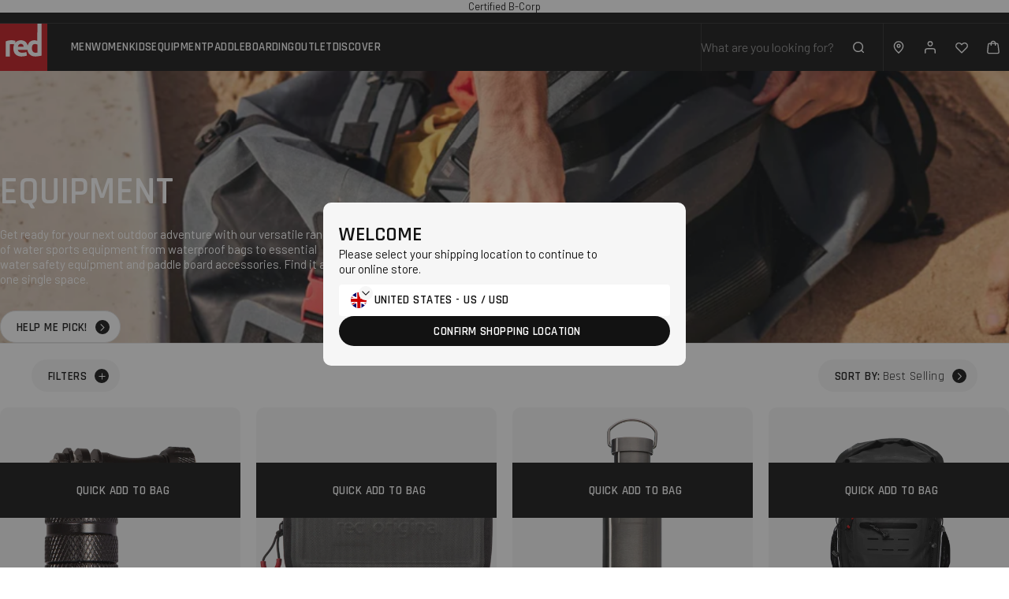

--- FILE ---
content_type: text/html; charset=utf-8
request_url: https://red.equipment/collections/equipment
body_size: 63310
content:
<!doctype html>
<html lang="en">
  <head><script id="pandectes-rules">   /* PANDECTES-GDPR: DO NOT MODIFY AUTO GENERATED CODE OF THIS SCRIPT */      window.PandectesSettings = {"store":{"id":56497471652,"plan":"premium","theme":"red-paddle/Shopify-ROW","primaryLocale":"en","adminMode":false,"headless":false,"storefrontRootDomain":"","checkoutRootDomain":"","storefrontAccessToken":""},"tsPublished":1745488952,"declaration":{"showPurpose":false,"showProvider":false,"declIntroText":"We use cookies to optimize website functionality, analyze the performance, and provide personalized experience to you. Some cookies are essential to make the website operate and function correctly. Those cookies cannot be disabled. In this window you can manage your preference of cookies.","showDateGenerated":true},"language":{"unpublished":[],"languageMode":"Single","fallbackLanguage":"en","languageDetection":"browser","languagesSupported":[]},"texts":{"managed":{"headerText":{"en":"We respect your privacy"},"consentText":{"en":"This website uses cookies to ensure you get the best experience."},"linkText":{"en":"Learn more"},"imprintText":{"en":"Imprint"},"googleLinkText":{"en":"Google's Privacy Terms"},"allowButtonText":{"en":"Accept"},"denyButtonText":{"en":"Decline"},"dismissButtonText":{"en":"Ok"},"leaveSiteButtonText":{"en":"Leave this site"},"preferencesButtonText":{"en":"Preferences"},"cookiePolicyText":{"en":"Cookie policy"},"preferencesPopupTitleText":{"en":"Manage consent preferences"},"preferencesPopupIntroText":{"en":"We use cookies to optimize website functionality, analyze the performance, and provide personalized experience to you. Some cookies are essential to make the website operate and function correctly. Those cookies cannot be disabled. In this window you can manage your preference of cookies."},"preferencesPopupSaveButtonText":{"en":"Save preferences"},"preferencesPopupCloseButtonText":{"en":"Close"},"preferencesPopupAcceptAllButtonText":{"en":"Accept all"},"preferencesPopupRejectAllButtonText":{"en":"Reject all"},"cookiesDetailsText":{"en":"Cookies details"},"preferencesPopupAlwaysAllowedText":{"en":"Always allowed"},"accessSectionParagraphText":{"en":"You have the right to request access to your data at any time."},"accessSectionTitleText":{"en":"Data portability"},"accessSectionAccountInfoActionText":{"en":"Personal data"},"accessSectionDownloadReportActionText":{"en":"Request export"},"accessSectionGDPRRequestsActionText":{"en":"Data subject requests"},"accessSectionOrdersRecordsActionText":{"en":"Orders"},"rectificationSectionParagraphText":{"en":"You have the right to request your data to be updated whenever you think it is appropriate."},"rectificationSectionTitleText":{"en":"Data Rectification"},"rectificationCommentPlaceholder":{"en":"Describe what you want to be updated"},"rectificationCommentValidationError":{"en":"Comment is required"},"rectificationSectionEditAccountActionText":{"en":"Request an update"},"erasureSectionTitleText":{"en":"Right to be forgotten"},"erasureSectionParagraphText":{"en":"You have the right to ask all your data to be erased. After that, you will no longer be able to access your account."},"erasureSectionRequestDeletionActionText":{"en":"Request personal data deletion"},"consentDate":{"en":"Consent date"},"consentId":{"en":"Consent ID"},"consentSectionChangeConsentActionText":{"en":"Change consent preference"},"consentSectionConsentedText":{"en":"You consented to the cookies policy of this website on"},"consentSectionNoConsentText":{"en":"You have not consented to the cookies policy of this website."},"consentSectionTitleText":{"en":"Your cookie consent"},"consentStatus":{"en":"Consent preference"},"confirmationFailureMessage":{"en":"Your request was not verified. Please try again and if problem persists, contact store owner for assistance"},"confirmationFailureTitle":{"en":"A problem occurred"},"confirmationSuccessMessage":{"en":"We will soon get back to you as to your request."},"confirmationSuccessTitle":{"en":"Your request is verified"},"guestsSupportEmailFailureMessage":{"en":"Your request was not submitted. Please try again and if problem persists, contact store owner for assistance."},"guestsSupportEmailFailureTitle":{"en":"A problem occurred"},"guestsSupportEmailPlaceholder":{"en":"E-mail address"},"guestsSupportEmailSuccessMessage":{"en":"If you are registered as a customer of this store, you will soon receive an email with instructions on how to proceed."},"guestsSupportEmailSuccessTitle":{"en":"Thank you for your request"},"guestsSupportEmailValidationError":{"en":"Email is not valid"},"guestsSupportInfoText":{"en":"Please login with your customer account to further proceed."},"submitButton":{"en":"Submit"},"submittingButton":{"en":"Submitting..."},"cancelButton":{"en":"Cancel"},"declIntroText":{"en":"We use cookies to optimize website functionality, analyze the performance, and provide personalized experience to you. Some cookies are essential to make the website operate and function correctly. Those cookies cannot be disabled. In this window you can manage your preference of cookies."},"declName":{"en":"Name"},"declPurpose":{"en":"Purpose"},"declType":{"en":"Type"},"declRetention":{"en":"Retention"},"declProvider":{"en":"Provider"},"declFirstParty":{"en":"First-party"},"declThirdParty":{"en":"Third-party"},"declSeconds":{"en":"seconds"},"declMinutes":{"en":"minutes"},"declHours":{"en":"hours"},"declDays":{"en":"days"},"declMonths":{"en":"months"},"declYears":{"en":"years"},"declSession":{"en":"Session"},"declDomain":{"en":"Domain"},"declPath":{"en":"Path"}},"categories":{"strictlyNecessaryCookiesTitleText":{"en":"Strictly necessary cookies"},"strictlyNecessaryCookiesDescriptionText":{"en":"These cookies are essential in order to enable you to move around the website and use its features, such as accessing secure areas of the website. The website cannot function properly without these cookies."},"functionalityCookiesTitleText":{"en":"Functional cookies"},"functionalityCookiesDescriptionText":{"en":"These cookies enable the site to provide enhanced functionality and personalisation. They may be set by us or by third party providers whose services we have added to our pages. If you do not allow these cookies then some or all of these services may not function properly."},"performanceCookiesTitleText":{"en":"Performance cookies"},"performanceCookiesDescriptionText":{"en":"These cookies enable us to monitor and improve the performance of our website. For example, they allow us to count visits, identify traffic sources and see which parts of the site are most popular."},"targetingCookiesTitleText":{"en":"Targeting cookies"},"targetingCookiesDescriptionText":{"en":"These cookies may be set through our site by our advertising partners. They may be used by those companies to build a profile of your interests and show you relevant adverts on other sites.    They do not store directly personal information, but are based on uniquely identifying your browser and internet device. If you do not allow these cookies, you will experience less targeted advertising."},"unclassifiedCookiesTitleText":{"en":"Unclassified cookies"},"unclassifiedCookiesDescriptionText":{"en":"Unclassified cookies are cookies that we are in the process of classifying, together with the providers of individual cookies."}},"auto":{}},"library":{"previewMode":false,"fadeInTimeout":0,"defaultBlocked":7,"showLink":true,"showImprintLink":false,"showGoogleLink":true,"enabled":true,"cookie":{"expiryDays":365,"secure":true,"domain":""},"dismissOnScroll":200,"dismissOnWindowClick":true,"dismissOnTimeout":false,"palette":{"popup":{"background":"#FFFFFF","backgroundForCalculations":{"a":1,"b":255,"g":255,"r":255},"text":"#000000"},"button":{"background":"transparent","backgroundForCalculations":{"a":1,"b":255,"g":255,"r":255},"text":"#000000","textForCalculation":{"a":1,"b":0,"g":0,"r":0},"border":"#000000"}},"content":{"href":"https://red-paddle-co-row.myshopify.com/policies/privacy-policy","imprintHref":"/","close":"&#10005;","target":"","logo":"<img class=\"cc-banner-logo\" style=\"max-height: 40px;\" src=\"https://cdn.shopify.com/s/files/1/0564/9747/1652/t/47/assets/pandectes-logo.png?v=1739443938\" alt=\"logo\" />"},"window":"<div role=\"dialog\" aria-live=\"polite\" aria-label=\"cookieconsent\" aria-describedby=\"cookieconsent:desc\" id=\"pandectes-banner\" class=\"cc-window-wrapper cc-bottom-wrapper\"><div class=\"pd-cookie-banner-window cc-window {{classes}}\"><!--googleoff: all-->{{children}}<!--googleon: all--></div></div>","compliance":{"opt-both":"<div class=\"cc-compliance cc-highlight\">{{deny}}{{allow}}</div>"},"type":"opt-both","layouts":{"basic":"{{logo}}{{messagelink}}{{compliance}}{{close}}"},"position":"bottom","theme":"wired","revokable":false,"animateRevokable":false,"revokableReset":false,"revokableLogoUrl":"https://cdn.shopify.com/s/files/1/0564/9747/1652/t/47/assets/pandectes-reopen-logo.png?v=1739443940","revokablePlacement":"bottom-left","revokableMarginHorizontal":15,"revokableMarginVertical":15,"static":false,"autoAttach":true,"hasTransition":true,"blacklistPage":[""],"elements":{"close":"<button aria-label=\"dismiss cookie message\" type=\"button\" tabindex=\"0\" class=\"cc-close\">{{close}}</button>","dismiss":"<button aria-label=\"dismiss cookie message\" type=\"button\" tabindex=\"0\" class=\"cc-btn cc-btn-decision cc-dismiss\">{{dismiss}}</button>","allow":"<button aria-label=\"allow cookies\" type=\"button\" tabindex=\"0\" class=\"cc-btn cc-btn-decision cc-allow\">{{allow}}</button>","deny":"<button aria-label=\"deny cookies\" type=\"button\" tabindex=\"0\" class=\"cc-btn cc-btn-decision cc-deny\">{{deny}}</button>","preferences":"<button aria-label=\"settings cookies\" tabindex=\"0\" type=\"button\" class=\"cc-btn cc-settings\" onclick=\"Pandectes.fn.openPreferences()\">{{preferences}}</button>"}},"geolocation":{"brOnly":false,"caOnly":false,"chOnly":false,"euOnly":false,"jpOnly":false,"thOnly":false,"zaOnly":false,"canadaOnly":false,"globalVisibility":true},"dsr":{"guestsSupport":false,"accessSectionDownloadReportAuto":false},"banner":{"resetTs":1709568509,"extraCss":"        .cc-banner-logo {max-width: 24em!important;}    @media(min-width: 768px) {.cc-window.cc-floating{max-width: 24em!important;width: 24em!important;}}    .cc-message, .pd-cookie-banner-window .cc-header, .cc-logo {text-align: left}    .cc-window-wrapper{z-index: 2147483647;}    .cc-window{z-index: 2147483647;font-family: inherit;}    .pd-cookie-banner-window .cc-header{font-family: inherit;}    .pd-cp-ui{font-family: inherit; background-color: #FFFFFF;color:#000000;}    button.pd-cp-btn, a.pd-cp-btn{}    input + .pd-cp-preferences-slider{background-color: rgba(0, 0, 0, 0.3)}    .pd-cp-scrolling-section::-webkit-scrollbar{background-color: rgba(0, 0, 0, 0.3)}    input:checked + .pd-cp-preferences-slider{background-color: rgba(0, 0, 0, 1)}    .pd-cp-scrolling-section::-webkit-scrollbar-thumb {background-color: rgba(0, 0, 0, 1)}    .pd-cp-ui-close{color:#000000;}    .pd-cp-preferences-slider:before{background-color: #FFFFFF}    .pd-cp-title:before {border-color: #000000!important}    .pd-cp-preferences-slider{background-color:#000000}    .pd-cp-toggle{color:#000000!important}    @media(max-width:699px) {.pd-cp-ui-close-top svg {fill: #000000}}    .pd-cp-toggle:hover,.pd-cp-toggle:visited,.pd-cp-toggle:active{color:#000000!important}    .pd-cookie-banner-window {box-shadow: 0 0 18px rgb(0 0 0 / 20%);}  ","customJavascript":{},"showPoweredBy":false,"logoHeight":40,"revokableTrigger":false,"hybridStrict":false,"cookiesBlockedByDefault":"7","isActive":true,"implicitSavePreferences":false,"cookieIcon":false,"blockBots":false,"showCookiesDetails":false,"hasTransition":true,"blockingPage":false,"showOnlyLandingPage":false,"leaveSiteUrl":"https://www.google.com","linkRespectStoreLang":false},"cookies":{"0":[{"name":"localization","type":"http","domain":"red.equipment","path":"/","provider":"Shopify","firstParty":true,"retention":"1 year(s)","expires":1,"unit":"declYears","purpose":{"en":"Shopify store localization"}},{"name":"secure_customer_sig","type":"http","domain":"red.equipment","path":"/","provider":"Shopify","firstParty":true,"retention":"1 year(s)","expires":1,"unit":"declYears","purpose":{"en":"Used in connection with customer login."}},{"name":"cart_currency","type":"http","domain":"red.equipment","path":"/","provider":"Shopify","firstParty":true,"retention":"2 ","expires":2,"unit":"declSession","purpose":{"en":"The cookie is necessary for the secure checkout and payment function on the website. This function is provided by shopify.com."}},{"name":"_cmp_a","type":"http","domain":".red.equipment","path":"/","provider":"Shopify","firstParty":true,"retention":"1 day(s)","expires":1,"unit":"declDays","purpose":{"en":"Used for managing customer privacy settings."}},{"name":"keep_alive","type":"http","domain":"red.equipment","path":"/","provider":"Shopify","firstParty":true,"retention":"30 minute(s)","expires":30,"unit":"declMinutes","purpose":{"en":"Used in connection with buyer localization."}},{"name":"_tracking_consent","type":"http","domain":".red.equipment","path":"/","provider":"Shopify","firstParty":true,"retention":"1 year(s)","expires":1,"unit":"declYears","purpose":{"en":"Tracking preferences."}},{"name":"_secure_session_id","type":"http","domain":"red.equipment","path":"/","provider":"Shopify","firstParty":true,"retention":"1 month(s)","expires":1,"unit":"declMonths","purpose":{"en":"Used in connection with navigation through a storefront."}}],"1":[{"name":"wpm-domain-test","type":"http","domain":"equipment","path":"/","provider":"Shopify","firstParty":false,"retention":"Session","expires":1,"unit":"declSeconds","purpose":{"en":"Used to test the storage of parameters about products added to the cart or payment currency"}},{"name":"wpm-domain-test","type":"http","domain":"red.equipment","path":"/","provider":"Shopify","firstParty":true,"retention":"Session","expires":1,"unit":"declSeconds","purpose":{"en":"Used to test the storage of parameters about products added to the cart or payment currency"}},{"name":"_hjSessionUser_1134065","type":"http","domain":".red.equipment","path":"/","provider":"Hotjar","firstParty":true,"retention":"1 year(s)","expires":1,"unit":"declYears","purpose":{"en":""}},{"name":"_hjSession_1134065","type":"http","domain":".red.equipment","path":"/","provider":"Hotjar","firstParty":true,"retention":"30 minute(s)","expires":30,"unit":"declMinutes","purpose":{"en":""}}],"2":[{"name":"_shopify_y","type":"http","domain":".red.equipment","path":"/","provider":"Shopify","firstParty":true,"retention":"1 year(s)","expires":1,"unit":"declYears","purpose":{"en":"Shopify analytics."}},{"name":"_orig_referrer","type":"http","domain":".red.equipment","path":"/","provider":"Shopify","firstParty":true,"retention":"2 ","expires":2,"unit":"declSession","purpose":{"en":"Tracks landing pages."}},{"name":"_landing_page","type":"http","domain":".red.equipment","path":"/","provider":"Shopify","firstParty":true,"retention":"2 ","expires":2,"unit":"declSession","purpose":{"en":"Tracks landing pages."}},{"name":"_shopify_sa_p","type":"http","domain":".red.equipment","path":"/","provider":"Shopify","firstParty":true,"retention":"30 minute(s)","expires":30,"unit":"declMinutes","purpose":{"en":"Shopify analytics relating to marketing & referrals."}},{"name":"__cf_bm","type":"http","domain":".global-e.com","path":"/","provider":"CloudFlare","firstParty":false,"retention":"30 minute(s)","expires":30,"unit":"declMinutes","purpose":{"en":"Used to manage incoming traffic that matches criteria associated with bots."}},{"name":"_shopify_s","type":"http","domain":".red.equipment","path":"/","provider":"Shopify","firstParty":true,"retention":"30 minute(s)","expires":30,"unit":"declMinutes","purpose":{"en":"Shopify analytics."}},{"name":"_shopify_sa_t","type":"http","domain":".red.equipment","path":"/","provider":"Shopify","firstParty":true,"retention":"30 minute(s)","expires":30,"unit":"declMinutes","purpose":{"en":"Shopify analytics relating to marketing & referrals."}},{"name":"_ga","type":"http","domain":".red.equipment","path":"/","provider":"Google","firstParty":true,"retention":"1 year(s)","expires":1,"unit":"declYears","purpose":{"en":"Cookie is set by Google Analytics with unknown functionality"}},{"name":"_gid","type":"http","domain":".red.equipment","path":"/","provider":"Google","firstParty":true,"retention":"1 day(s)","expires":1,"unit":"declDays","purpose":{"en":"Cookie is placed by Google Analytics to count and track pageviews."}},{"name":"_gat","type":"http","domain":".red.equipment","path":"/","provider":"Google","firstParty":true,"retention":"1 minute(s)","expires":1,"unit":"declMinutes","purpose":{"en":"Cookie is placed by Google Analytics to filter requests from bots."}},{"name":"__hstc","type":"http","domain":".red.equipment","path":"/","provider":"HubSpot","firstParty":true,"retention":"6 month(s)","expires":6,"unit":"declMonths","purpose":{"en":"It contains the domain, utk, initial timestamp (first visit), last timestamp (last visit), current timestamp (this visit), and session number (increments for each subsequent session)."}},{"name":"hubspotutk","type":"http","domain":".red.equipment","path":"/","provider":"HubSpot","firstParty":true,"retention":"6 month(s)","expires":6,"unit":"declMonths","purpose":{"en":"It contains an opaque GUID to represent the current visitor."}},{"name":"__hssrc","type":"http","domain":".red.equipment","path":"/","provider":"HubSpot","firstParty":true,"retention":"Session","expires":-54,"unit":"declYears","purpose":{"en":"Is used by Hubspot to determine if the visitor has restarted their browser."}},{"name":"__hssc","type":"http","domain":".red.equipment","path":"/","provider":"HubSpot","firstParty":true,"retention":"30 minute(s)","expires":30,"unit":"declMinutes","purpose":{"en":"This is used to determine if HubSpot should increment the session number and timestamps in the __hstc cookie."}},{"name":"_shopify_s","type":"http","domain":"equipment","path":"/","provider":"Shopify","firstParty":false,"retention":"Session","expires":1,"unit":"declSeconds","purpose":{"en":"Shopify analytics."}},{"name":"__cf_bm","type":"http","domain":".hubspot.com","path":"/","provider":"CloudFlare","firstParty":false,"retention":"30 minute(s)","expires":30,"unit":"declMinutes","purpose":{"en":"Used to manage incoming traffic that matches criteria associated with bots."}},{"name":"_boomr_clss","type":"html_local","domain":"https://red.equipment","path":"/","provider":"Shopify","firstParty":true,"retention":"Local Storage","expires":1,"unit":"declYears","purpose":{"en":"Used to monitor and optimize the performance of Shopify stores."}},{"name":"_ga_83B6FF20ZY","type":"http","domain":".red.equipment","path":"/","provider":"Google","firstParty":true,"retention":"1 year(s)","expires":1,"unit":"declYears","purpose":{"en":""}},{"name":"_ga_2HRRRB59E5","type":"http","domain":".red.equipment","path":"/","provider":"Google","firstParty":true,"retention":"1 year(s)","expires":1,"unit":"declYears","purpose":{"en":""}},{"name":"_ga_8T459BHCM0","type":"http","domain":".red.equipment","path":"/","provider":"Google","firstParty":true,"retention":"1 year(s)","expires":1,"unit":"declYears","purpose":{"en":""}}],"4":[{"name":"__kla_id","type":"http","domain":"red.equipment","path":"/","provider":"Klaviyo","firstParty":true,"retention":"1 year(s)","expires":1,"unit":"declYears","purpose":{"en":"Tracks when someone clicks through a Klaviyo email to your website."}},{"name":"_gcl_au","type":"http","domain":".red.equipment","path":"/","provider":"Google","firstParty":true,"retention":"3 month(s)","expires":3,"unit":"declMonths","purpose":{"en":"Cookie is placed by Google Tag Manager to track conversions."}},{"name":"IDE","type":"http","domain":".doubleclick.net","path":"/","provider":"Google","firstParty":false,"retention":"1 year(s)","expires":1,"unit":"declYears","purpose":{"en":"To measure the visitors’ actions after they click through from an advert. Expires after 1 year."}},{"name":"_fbp","type":"http","domain":".red.equipment","path":"/","provider":"Facebook","firstParty":true,"retention":"3 month(s)","expires":3,"unit":"declMonths","purpose":{"en":"Cookie is placed by Facebook to track visits across websites."}},{"name":"lastExternalReferrerTime","type":"html_local","domain":"https://red.equipment","path":"/","provider":"Facebook","firstParty":true,"retention":"Local Storage","expires":1,"unit":"declYears","purpose":{"en":"Contains the timestamp of the last update of the lastExternalReferrer cookie."}},{"name":"lastExternalReferrer","type":"html_local","domain":"https://red.equipment","path":"/","provider":"Facebook","firstParty":true,"retention":"Local Storage","expires":1,"unit":"declYears","purpose":{"en":"Detects how the user reached the website by registering their last URL-address."}}],"8":[{"name":"OptanonConsent","type":"http","domain":".red.equipment","path":"/","provider":"Unknown","firstParty":true,"retention":"1 year(s)","expires":1,"unit":"declYears","purpose":{"en":""}},{"name":"GLBE_SESS_ID","type":"http","domain":".red.equipment","path":"/","provider":"Unknown","firstParty":true,"retention":"1 year(s)","expires":1,"unit":"declYears","purpose":{"en":""}},{"name":"GlobalE_Consent","type":"http","domain":".red.equipment","path":"/","provider":"Unknown","firstParty":true,"retention":"Session","expires":-54,"unit":"declYears","purpose":{"en":""}},{"name":"_cfuvid","type":"http","domain":".hubspot.com","path":"/","provider":"Unknown","firstParty":false,"retention":"Session","expires":-54,"unit":"declYears","purpose":{"en":""}},{"name":"_cfuvid","type":"http","domain":".hsforms.com","path":"/","provider":"Unknown","firstParty":false,"retention":"Session","expires":-54,"unit":"declYears","purpose":{"en":""}},{"name":"algoliasearch-client-js","type":"html_local","domain":"https://red.equipment","path":"/","provider":"Unknown","firstParty":true,"retention":"Local Storage","expires":1,"unit":"declYears","purpose":{"en":""}},{"name":"klaviyoOnsite","type":"html_local","domain":"https://red.equipment","path":"/","provider":"Unknown","firstParty":true,"retention":"Local Storage","expires":1,"unit":"declYears","purpose":{"en":""}},{"name":"__klarna_sdk_default-config","type":"html_session","domain":"https://red.equipment","path":"/","provider":"Unknown","firstParty":true,"retention":"Session","expires":1,"unit":"declYears","purpose":{"en":""}},{"name":"__klarna_sdk_version","type":"html_local","domain":"https://red.equipment","path":"/","provider":"Unknown","firstParty":true,"retention":"Local Storage","expires":1,"unit":"declYears","purpose":{"en":""}},{"name":"klaviyoPagesVisitCount","type":"html_session","domain":"https://red.equipment","path":"/","provider":"Unknown","firstParty":true,"retention":"Session","expires":1,"unit":"declYears","purpose":{"en":""}},{"name":"__storage_test__","type":"html_local","domain":"https://red.equipment","path":"/","provider":"Unknown","firstParty":true,"retention":"Local Storage","expires":1,"unit":"declYears","purpose":{"en":""}},{"name":"__klarna_sdk_identity-api","type":"html_session","domain":"https://red.equipment","path":"/","provider":"Unknown","firstParty":true,"retention":"Session","expires":1,"unit":"declYears","purpose":{"en":""}},{"name":"_hjLocalStorageTest","type":"html_local","domain":"https://red.equipment","path":"/","provider":"Unknown","firstParty":true,"retention":"Local Storage","expires":1,"unit":"declYears","purpose":{"en":""}},{"name":"GEMPUPS","type":"html_session","domain":"https://red.equipment","path":"/","provider":"Unknown","firstParty":true,"retention":"Session","expires":1,"unit":"declYears","purpose":{"en":""}},{"name":"GE_C_HCOUNT","type":"html_session","domain":"https://red.equipment","path":"/","provider":"Unknown","firstParty":true,"retention":"Session","expires":1,"unit":"declYears","purpose":{"en":""}},{"name":"GE_UTM_PARAMS","type":"html_session","domain":"https://red.equipment","path":"/","provider":"Unknown","firstParty":true,"retention":"Session","expires":1,"unit":"declYears","purpose":{"en":""}},{"name":"ga_data","type":"html_session","domain":"https://webservices.global-e.com","path":"/","provider":"Unknown","firstParty":false,"retention":"Session","expires":1,"unit":"declYears","purpose":{"en":""}},{"name":"_kla_test","type":"html_local","domain":"https://red.equipment","path":"/","provider":"Unknown","firstParty":true,"retention":"Local Storage","expires":1,"unit":"declYears","purpose":{"en":""}},{"name":"local-storage-test","type":"html_local","domain":"https://red.equipment","path":"/","provider":"Unknown","firstParty":true,"retention":"Local Storage","expires":1,"unit":"declYears","purpose":{"en":""}},{"name":"_hjSessionStorageTest","type":"html_session","domain":"https://red.equipment","path":"/","provider":"Unknown","firstParty":true,"retention":"Session","expires":1,"unit":"declYears","purpose":{"en":""}}]},"blocker":{"isActive":false,"googleConsentMode":{"id":"","analyticsId":"","isActive":true,"adStorageCategory":4,"analyticsStorageCategory":2,"personalizationStorageCategory":1,"functionalityStorageCategory":1,"customEvent":false,"securityStorageCategory":0,"redactData":true,"urlPassthrough":false,"dataLayerProperty":"dataLayer","waitForUpdate":2000},"facebookPixel":{"id":"","isActive":false,"ldu":false},"microsoft":{},"rakuten":{"isActive":false,"cmp":false,"ccpa":false},"klaviyoIsActive":false,"gpcIsActive":false,"defaultBlocked":7,"patterns":{"whiteList":[],"blackList":{"1":[],"2":[],"4":[],"8":[]},"iframesWhiteList":[],"iframesBlackList":{"1":[],"2":[],"4":[],"8":[]},"beaconsWhiteList":[],"beaconsBlackList":{"1":[],"2":[],"4":[],"8":[]}}}}      !function(){"use strict";window.PandectesRules=window.PandectesRules||{},window.PandectesRules.manualBlacklist={1:[],2:[],4:[]},window.PandectesRules.blacklistedIFrames={1:[],2:[],4:[]},window.PandectesRules.blacklistedCss={1:[],2:[],4:[]},window.PandectesRules.blacklistedBeacons={1:[],2:[],4:[]};var e="javascript/blocked";function t(e){return new RegExp(e.replace(/[/\\.+?$()]/g,"\\$&").replace("*","(.*)"))}var n=function(e){var t=arguments.length>1&&void 0!==arguments[1]?arguments[1]:"log";new URLSearchParams(window.location.search).get("log")&&console[t]("PandectesRules: ".concat(e))};function a(e){var t=document.createElement("script");t.async=!0,t.src=e,document.head.appendChild(t)}function r(e,t){var n=Object.keys(e);if(Object.getOwnPropertySymbols){var a=Object.getOwnPropertySymbols(e);t&&(a=a.filter((function(t){return Object.getOwnPropertyDescriptor(e,t).enumerable}))),n.push.apply(n,a)}return n}function o(e){for(var t=1;t<arguments.length;t++){var n=null!=arguments[t]?arguments[t]:{};t%2?r(Object(n),!0).forEach((function(t){s(e,t,n[t])})):Object.getOwnPropertyDescriptors?Object.defineProperties(e,Object.getOwnPropertyDescriptors(n)):r(Object(n)).forEach((function(t){Object.defineProperty(e,t,Object.getOwnPropertyDescriptor(n,t))}))}return e}function i(e){var t=function(e,t){if("object"!=typeof e||!e)return e;var n=e[Symbol.toPrimitive];if(void 0!==n){var a=n.call(e,t||"default");if("object"!=typeof a)return a;throw new TypeError("@@toPrimitive must return a primitive value.")}return("string"===t?String:Number)(e)}(e,"string");return"symbol"==typeof t?t:t+""}function s(e,t,n){return(t=i(t))in e?Object.defineProperty(e,t,{value:n,enumerable:!0,configurable:!0,writable:!0}):e[t]=n,e}function c(e,t){return function(e){if(Array.isArray(e))return e}(e)||function(e,t){var n=null==e?null:"undefined"!=typeof Symbol&&e[Symbol.iterator]||e["@@iterator"];if(null!=n){var a,r,o,i,s=[],c=!0,l=!1;try{if(o=(n=n.call(e)).next,0===t){if(Object(n)!==n)return;c=!1}else for(;!(c=(a=o.call(n)).done)&&(s.push(a.value),s.length!==t);c=!0);}catch(e){l=!0,r=e}finally{try{if(!c&&null!=n.return&&(i=n.return(),Object(i)!==i))return}finally{if(l)throw r}}return s}}(e,t)||d(e,t)||function(){throw new TypeError("Invalid attempt to destructure non-iterable instance.\nIn order to be iterable, non-array objects must have a [Symbol.iterator]() method.")}()}function l(e){return function(e){if(Array.isArray(e))return u(e)}(e)||function(e){if("undefined"!=typeof Symbol&&null!=e[Symbol.iterator]||null!=e["@@iterator"])return Array.from(e)}(e)||d(e)||function(){throw new TypeError("Invalid attempt to spread non-iterable instance.\nIn order to be iterable, non-array objects must have a [Symbol.iterator]() method.")}()}function d(e,t){if(e){if("string"==typeof e)return u(e,t);var n=Object.prototype.toString.call(e).slice(8,-1);return"Object"===n&&e.constructor&&(n=e.constructor.name),"Map"===n||"Set"===n?Array.from(e):"Arguments"===n||/^(?:Ui|I)nt(?:8|16|32)(?:Clamped)?Array$/.test(n)?u(e,t):void 0}}function u(e,t){(null==t||t>e.length)&&(t=e.length);for(var n=0,a=new Array(t);n<t;n++)a[n]=e[n];return a}var f=window.PandectesRulesSettings||window.PandectesSettings,g=!(void 0===window.dataLayer||!Array.isArray(window.dataLayer)||!window.dataLayer.some((function(e){return"pandectes_full_scan"===e.event}))),p=function(){var e,t=arguments.length>0&&void 0!==arguments[0]?arguments[0]:"_pandectes_gdpr",n=("; "+document.cookie).split("; "+t+"=");if(n.length<2)e={};else{var a=n.pop().split(";");e=window.atob(a.shift())}var r=function(e){try{return JSON.parse(e)}catch(e){return!1}}(e);return!1!==r?r:e}(),y=f.banner.isActive,h=f.blocker,w=h.defaultBlocked,v=h.patterns,m=p&&null!==p.preferences&&void 0!==p.preferences?p.preferences:null,b=g?0:y?null===m?w:m:0,_={1:!(1&b),2:!(2&b),4:!(4&b)},k=v.blackList,S=v.whiteList,L=v.iframesBlackList,C=v.iframesWhiteList,A=v.beaconsBlackList,P=v.beaconsWhiteList,O={blackList:[],whiteList:[],iframesBlackList:{1:[],2:[],4:[],8:[]},iframesWhiteList:[],beaconsBlackList:{1:[],2:[],4:[],8:[]},beaconsWhiteList:[]};[1,2,4].map((function(e){var n;_[e]||((n=O.blackList).push.apply(n,l(k[e].length?k[e].map(t):[])),O.iframesBlackList[e]=L[e].length?L[e].map(t):[],O.beaconsBlackList[e]=A[e].length?A[e].map(t):[])})),O.whiteList=S.length?S.map(t):[],O.iframesWhiteList=C.length?C.map(t):[],O.beaconsWhiteList=P.length?P.map(t):[];var E={scripts:[],iframes:{1:[],2:[],4:[]},beacons:{1:[],2:[],4:[]},css:{1:[],2:[],4:[]}},I=function(t,n){return t&&(!n||n!==e)&&(!O.blackList||O.blackList.some((function(e){return e.test(t)})))&&(!O.whiteList||O.whiteList.every((function(e){return!e.test(t)})))},j=function(e,t){var n=O.iframesBlackList[t],a=O.iframesWhiteList;return e&&(!n||n.some((function(t){return t.test(e)})))&&(!a||a.every((function(t){return!t.test(e)})))},B=function(e,t){var n=O.beaconsBlackList[t],a=O.beaconsWhiteList;return e&&(!n||n.some((function(t){return t.test(e)})))&&(!a||a.every((function(t){return!t.test(e)})))},T=new MutationObserver((function(e){for(var t=0;t<e.length;t++)for(var n=e[t].addedNodes,a=0;a<n.length;a++){var r=n[a],o=r.dataset&&r.dataset.cookiecategory;if(1===r.nodeType&&"LINK"===r.tagName){var i=r.dataset&&r.dataset.href;if(i&&o)switch(o){case"functionality":case"C0001":E.css[1].push(i);break;case"performance":case"C0002":E.css[2].push(i);break;case"targeting":case"C0003":E.css[4].push(i)}}}})),R=new MutationObserver((function(t){for(var a=0;a<t.length;a++)for(var r=t[a].addedNodes,o=function(){var t=r[i],a=t.src||t.dataset&&t.dataset.src,o=t.dataset&&t.dataset.cookiecategory;if(1===t.nodeType&&"IFRAME"===t.tagName){if(a){var s=!1;j(a,1)||"functionality"===o||"C0001"===o?(s=!0,E.iframes[1].push(a)):j(a,2)||"performance"===o||"C0002"===o?(s=!0,E.iframes[2].push(a)):(j(a,4)||"targeting"===o||"C0003"===o)&&(s=!0,E.iframes[4].push(a)),s&&(t.removeAttribute("src"),t.setAttribute("data-src",a))}}else if(1===t.nodeType&&"IMG"===t.tagName){if(a){var c=!1;B(a,1)?(c=!0,E.beacons[1].push(a)):B(a,2)?(c=!0,E.beacons[2].push(a)):B(a,4)&&(c=!0,E.beacons[4].push(a)),c&&(t.removeAttribute("src"),t.setAttribute("data-src",a))}}else if(1===t.nodeType&&"SCRIPT"===t.tagName){var l=t.type,d=!1;if(I(a,l)?(n("rule blocked: ".concat(a)),d=!0):a&&o?n("manually blocked @ ".concat(o,": ").concat(a)):o&&n("manually blocked @ ".concat(o,": inline code")),d){E.scripts.push([t,l]),t.type=e;t.addEventListener("beforescriptexecute",(function n(a){t.getAttribute("type")===e&&a.preventDefault(),t.removeEventListener("beforescriptexecute",n)})),t.parentElement&&t.parentElement.removeChild(t)}}},i=0;i<r.length;i++)o()})),D=document.createElement,z={src:Object.getOwnPropertyDescriptor(HTMLScriptElement.prototype,"src"),type:Object.getOwnPropertyDescriptor(HTMLScriptElement.prototype,"type")};window.PandectesRules.unblockCss=function(e){var t=E.css[e]||[];t.length&&n("Unblocking CSS for ".concat(e)),t.forEach((function(e){var t=document.querySelector('link[data-href^="'.concat(e,'"]'));t.removeAttribute("data-href"),t.href=e})),E.css[e]=[]},window.PandectesRules.unblockIFrames=function(e){var t=E.iframes[e]||[];t.length&&n("Unblocking IFrames for ".concat(e)),O.iframesBlackList[e]=[],t.forEach((function(e){var t=document.querySelector('iframe[data-src^="'.concat(e,'"]'));t.removeAttribute("data-src"),t.src=e})),E.iframes[e]=[]},window.PandectesRules.unblockBeacons=function(e){var t=E.beacons[e]||[];t.length&&n("Unblocking Beacons for ".concat(e)),O.beaconsBlackList[e]=[],t.forEach((function(e){var t=document.querySelector('img[data-src^="'.concat(e,'"]'));t.removeAttribute("data-src"),t.src=e})),E.beacons[e]=[]},window.PandectesRules.unblockInlineScripts=function(e){var t=1===e?"functionality":2===e?"performance":"targeting",a=document.querySelectorAll('script[type="javascript/blocked"][data-cookiecategory="'.concat(t,'"]'));n("unblockInlineScripts: ".concat(a.length," in ").concat(t)),a.forEach((function(e){var t=document.createElement("script");t.type="text/javascript",e.hasAttribute("src")?t.src=e.getAttribute("src"):t.textContent=e.textContent,document.head.appendChild(t),e.parentNode.removeChild(e)}))},window.PandectesRules.unblockInlineCss=function(e){var t=1===e?"functionality":2===e?"performance":"targeting",a=document.querySelectorAll('link[data-cookiecategory="'.concat(t,'"]'));n("unblockInlineCss: ".concat(a.length," in ").concat(t)),a.forEach((function(e){e.href=e.getAttribute("data-href")}))},window.PandectesRules.unblock=function(e){e.length<1?(O.blackList=[],O.whiteList=[],O.iframesBlackList=[],O.iframesWhiteList=[]):(O.blackList&&(O.blackList=O.blackList.filter((function(t){return e.every((function(e){return"string"==typeof e?!t.test(e):e instanceof RegExp?t.toString()!==e.toString():void 0}))}))),O.whiteList&&(O.whiteList=[].concat(l(O.whiteList),l(e.map((function(e){if("string"==typeof e){var n=".*"+t(e)+".*";if(O.whiteList.every((function(e){return e.toString()!==n.toString()})))return new RegExp(n)}else if(e instanceof RegExp&&O.whiteList.every((function(t){return t.toString()!==e.toString()})))return e;return null})).filter(Boolean)))));var a=0;l(E.scripts).forEach((function(e,t){var n=c(e,2),r=n[0],o=n[1];if(function(e){var t=e.getAttribute("src");return O.blackList&&O.blackList.every((function(e){return!e.test(t)}))||O.whiteList&&O.whiteList.some((function(e){return e.test(t)}))}(r)){for(var i=document.createElement("script"),s=0;s<r.attributes.length;s++){var l=r.attributes[s];"src"!==l.name&&"type"!==l.name&&i.setAttribute(l.name,r.attributes[s].value)}i.setAttribute("src",r.src),i.setAttribute("type",o||"application/javascript"),document.head.appendChild(i),E.scripts.splice(t-a,1),a++}})),0==O.blackList.length&&0===O.iframesBlackList[1].length&&0===O.iframesBlackList[2].length&&0===O.iframesBlackList[4].length&&0===O.beaconsBlackList[1].length&&0===O.beaconsBlackList[2].length&&0===O.beaconsBlackList[4].length&&(n("Disconnecting observers"),R.disconnect(),T.disconnect())};var x=f.store,M=x.adminMode,N=x.headless,U=x.storefrontRootDomain,q=x.checkoutRootDomain,F=x.storefrontAccessToken,W=f.banner.isActive,H=f.blocker.defaultBlocked;function G(e){if(window.Shopify&&window.Shopify.customerPrivacy)e();else{var t=null;window.Shopify&&window.Shopify.loadFeatures&&window.Shopify.trackingConsent?e():t=setInterval((function(){window.Shopify&&window.Shopify.loadFeatures&&(clearInterval(t),window.Shopify.loadFeatures([{name:"consent-tracking-api",version:"0.1"}],(function(t){t?n("Shopify.customerPrivacy API - failed to load"):(n("shouldShowBanner() -> ".concat(window.Shopify.trackingConsent.shouldShowBanner()," | saleOfDataRegion() -> ").concat(window.Shopify.trackingConsent.saleOfDataRegion())),e())})))}),10)}}W&&G((function(){!function(){var e=window.Shopify.trackingConsent;if(!1!==e.shouldShowBanner()||null!==m||7!==H)try{var t=M&&!(window.Shopify&&window.Shopify.AdminBarInjector),a={preferences:!(1&b)||g||t,analytics:!(2&b)||g||t,marketing:!(4&b)||g||t};N&&(a.headlessStorefront=!0,a.storefrontRootDomain=null!=U&&U.length?U:window.location.hostname,a.checkoutRootDomain=null!=q&&q.length?q:"checkout.".concat(window.location.hostname),a.storefrontAccessToken=null!=F&&F.length?F:""),e.firstPartyMarketingAllowed()===a.marketing&&e.analyticsProcessingAllowed()===a.analytics&&e.preferencesProcessingAllowed()===a.preferences||e.setTrackingConsent(a,(function(e){e&&e.error?n("Shopify.customerPrivacy API - failed to setTrackingConsent"):n("setTrackingConsent(".concat(JSON.stringify(a),")"))}))}catch(e){n("Shopify.customerPrivacy API - exception")}}(),function(){if(N){var e=window.Shopify.trackingConsent,t=e.currentVisitorConsent();if(navigator.globalPrivacyControl&&""===t.sale_of_data){var a={sale_of_data:!1,headlessStorefront:!0};a.storefrontRootDomain=null!=U&&U.length?U:window.location.hostname,a.checkoutRootDomain=null!=q&&q.length?q:"checkout.".concat(window.location.hostname),a.storefrontAccessToken=null!=F&&F.length?F:"",e.setTrackingConsent(a,(function(e){e&&e.error?n("Shopify.customerPrivacy API - failed to setTrackingConsent({".concat(JSON.stringify(a),")")):n("setTrackingConsent(".concat(JSON.stringify(a),")"))}))}}}()}));var J=["AT","BE","BG","HR","CY","CZ","DK","EE","FI","FR","DE","GR","HU","IE","IT","LV","LT","LU","MT","NL","PL","PT","RO","SK","SI","ES","SE","GB","LI","NO","IS"],V="[Pandectes :: Google Consent Mode debug]:";function K(){var e=arguments.length<=0?void 0:arguments[0],t=arguments.length<=1?void 0:arguments[1],n=arguments.length<=2?void 0:arguments[2];if("consent"!==e)return"config"===e?"config":void 0;var a=n.ad_storage,r=n.ad_user_data,o=n.ad_personalization,i=n.functionality_storage,s=n.analytics_storage,c=n.personalization_storage,l={Command:e,Mode:t,ad_storage:a,ad_user_data:r,ad_personalization:o,functionality_storage:i,analytics_storage:s,personalization_storage:c,security_storage:n.security_storage};return console.table(l),"default"===t&&("denied"===a&&"denied"===r&&"denied"===o&&"denied"===i&&"denied"===s&&"denied"===c||console.warn("".concat(V,' all types in a "default" command should be set to "denied" except for security_storage that should be set to "granted"'))),t}var Z=!1,$=!1;function Y(e){e&&("default"===e?(Z=!0,$&&console.warn("".concat(V,' "default" command was sent but there was already an "update" command before it.'))):"update"===e?($=!0,Z||console.warn("".concat(V,' "update" command was sent but there was no "default" command before it.'))):"config"===e&&(Z||console.warn("".concat(V,' a tag read consent state before a "default" command was sent.'))))}var Q=f.banner,X=Q.isActive,ee=Q.hybridStrict,te=f.geolocation,ne=te.caOnly,ae=void 0!==ne&&ne,re=te.euOnly,oe=void 0!==re&&re,ie=te.brOnly,se=void 0!==ie&&ie,ce=te.jpOnly,le=void 0!==ce&&ce,de=te.thOnly,ue=void 0!==de&&de,fe=te.chOnly,ge=void 0!==fe&&fe,pe=te.zaOnly,ye=void 0!==pe&&pe,he=te.canadaOnly,we=void 0!==he&&he,ve=te.globalVisibility,me=void 0===ve||ve,be=f.blocker,_e=be.defaultBlocked,ke=void 0===_e?7:_e,Se=be.googleConsentMode,Le=Se.isActive,Ce=Se.customEvent,Ae=Se.id,Pe=void 0===Ae?"":Ae,Oe=Se.analyticsId,Ee=void 0===Oe?"":Oe,Ie=Se.adwordsId,je=void 0===Ie?"":Ie,Be=Se.redactData,Te=Se.urlPassthrough,Re=Se.adStorageCategory,De=Se.analyticsStorageCategory,ze=Se.functionalityStorageCategory,xe=Se.personalizationStorageCategory,Me=Se.securityStorageCategory,Ne=Se.dataLayerProperty,Ue=void 0===Ne?"dataLayer":Ne,qe=Se.waitForUpdate,Fe=void 0===qe?0:qe,We=Se.useNativeChannel,He=void 0!==We&&We,Ge=Se.debugMode,Je=void 0!==Ge&&Ge;function Ve(){window[Ue].push(arguments)}window[Ue]=window[Ue]||[];var Ke,Ze,$e={hasInitialized:!1,useNativeChannel:!1,ads_data_redaction:!1,url_passthrough:!1,data_layer_property:"dataLayer",storage:{ad_storage:"granted",ad_user_data:"granted",ad_personalization:"granted",analytics_storage:"granted",functionality_storage:"granted",personalization_storage:"granted",security_storage:"granted"}};if(X&&Le){Je&&(Ke=Ue||"dataLayer",window[Ke].forEach((function(e){Y(K.apply(void 0,l(e)))})),window[Ke].push=function(){for(var e=arguments.length,t=new Array(e),n=0;n<e;n++)t[n]=arguments[n];return Y(K.apply(void 0,l(t[0]))),Array.prototype.push.apply(this,t)});var Ye=ke&Re?"denied":"granted",Qe=ke&De?"denied":"granted",Xe=ke&ze?"denied":"granted",et=ke&xe?"denied":"granted",tt=ke&Me?"denied":"granted";$e.hasInitialized=!0,$e.useNativeChannel=He,$e.url_passthrough=Te,$e.ads_data_redaction="denied"===Ye&&Be,$e.storage.ad_storage=Ye,$e.storage.ad_user_data=Ye,$e.storage.ad_personalization=Ye,$e.storage.analytics_storage=Qe,$e.storage.functionality_storage=Xe,$e.storage.personalization_storage=et,$e.storage.security_storage=tt,$e.data_layer_property=Ue||"dataLayer",Ve("set","developer_id.dMTZkMj",!0),$e.ads_data_redaction&&Ve("set","ads_data_redaction",$e.ads_data_redaction),$e.url_passthrough&&Ve("set","url_passthrough",$e.url_passthrough),function(){var e=b!==ke?{wait_for_update:Fe||500}:Fe?{wait_for_update:Fe}:{};me&&!ee?Ve("consent","default",o(o({},$e.storage),e)):(Ve("consent","default",o(o(o({},$e.storage),e),{},{region:[].concat(l(oe||ee?J:[]),l(ae&&!ee?["US-CA","US-VA","US-CT","US-UT","US-CO"]:[]),l(se&&!ee?["BR"]:[]),l(le&&!ee?["JP"]:[]),l(we&&!ee?["CA"]:[]),l(ue&&!ee?["TH"]:[]),l(ge&&!ee?["CH"]:[]),l(ye&&!ee?["ZA"]:[]))})),Ve("consent","default",{ad_storage:"granted",ad_user_data:"granted",ad_personalization:"granted",analytics_storage:"granted",functionality_storage:"granted",personalization_storage:"granted",security_storage:"granted"}));if(null!==m){var t=b&Re?"denied":"granted",n=b&De?"denied":"granted",r=b&ze?"denied":"granted",i=b&xe?"denied":"granted",s=b&Me?"denied":"granted";$e.storage.ad_storage=t,$e.storage.ad_user_data=t,$e.storage.ad_personalization=t,$e.storage.analytics_storage=n,$e.storage.functionality_storage=r,$e.storage.personalization_storage=i,$e.storage.security_storage=s,Ve("consent","update",$e.storage)}(Pe.length||Ee.length||je.length)&&(window[$e.data_layer_property].push({"pandectes.start":(new Date).getTime(),event:"pandectes-rules.min.js"}),(Ee.length||je.length)&&Ve("js",new Date));var c="https://www.googletagmanager.com";if(Pe.length){var d=Pe.split(",");window[$e.data_layer_property].push({"gtm.start":(new Date).getTime(),event:"gtm.js"});for(var u=0;u<d.length;u++){var f="dataLayer"!==$e.data_layer_property?"&l=".concat($e.data_layer_property):"";a("".concat(c,"/gtm.js?id=").concat(d[u].trim()).concat(f))}}if(Ee.length)for(var g=Ee.split(","),p=0;p<g.length;p++){var y=g[p].trim();y.length&&(a("".concat(c,"/gtag/js?id=").concat(y)),Ve("config",y,{send_page_view:!1}))}if(je.length)for(var h=je.split(","),w=0;w<h.length;w++){var v=h[w].trim();v.length&&(a("".concat(c,"/gtag/js?id=").concat(v)),Ve("config",v,{allow_enhanced_conversions:!0}))}}()}X&&Ce&&(Ze=b,G((function(){var e=Ze;if(null==m&&ee){var t=window.Shopify.customerPrivacy.getRegion();if(t){var n=t.substr(0,2);e=J.includes(n)?7:0}}var a={event:"Pandectes_Consent_Update",pandectes_status:7===e?"deny":0===e?"allow":"mixed",pandectes_categories:{C0000:"allow",C0001:1&e?"deny":"allow",C0002:2&e?"deny":"allow",C0003:4&e?"deny":"allow"}};window[Ue].push(a),null!==m&&function(e){if(window.Shopify&&window.Shopify.analytics)e();else{var t=null;window.Shopify&&window.Shopify.analytics?e():t=setInterval((function(){window.Shopify&&window.Shopify.analytics&&(clearInterval(t),e())}),10)}}((function(){window.Shopify.analytics.publish("Pandectes_Consent_Update",a)}))})));var nt=f.blocker,at=nt.klaviyoIsActive,rt=nt.googleConsentMode.adStorageCategory;at&&window.addEventListener("PandectesEvent_OnConsent",(function(e){var t=e.detail.preferences;if(null!=t){var n=t&rt?"denied":"granted";void 0!==window.klaviyo&&window.klaviyo.isIdentified()&&window.klaviyo.push(["identify",{ad_personalization:n,ad_user_data:n}])}})),f.banner.revokableTrigger&&(window.onload=function(){document.querySelectorAll('[href*="#reopenBanner"]').forEach((function(e){e.onclick=function(e){e.preventDefault(),window.Pandectes.fn.revokeConsent()}}))});var ot=f.banner.isActive,it=f.blocker,st=it.defaultBlocked,ct=void 0===st?7:st,lt=it.microsoft,dt=lt.isActive,ut=lt.uetTags,ft=lt.dataLayerProperty,gt=void 0===ft?"uetq":ft,pt={hasInitialized:!1,data_layer_property:"uetq",storage:{ad_storage:"granted"}};if(window[gt]=window[gt]||[],dt&&bt("_uetmsdns","1",365),ot&&dt){var yt=4&ct?"denied":"granted";if(pt.hasInitialized=!0,pt.storage.ad_storage=yt,window[gt].push("consent","default",pt.storage),"granted"==yt&&(bt("_uetmsdns","0",365),console.log("setting cookie")),null!==m){var ht=4&b?"denied":"granted";pt.storage.ad_storage=ht,window[gt].push("consent","update",pt.storage),"granted"===ht&&bt("_uetmsdns","0",365)}if(ut.length)for(var wt=ut.split(","),vt=0;vt<wt.length;vt++)wt[vt].trim().length&&mt(wt[vt])}function mt(e){var t=document.createElement("script");t.type="text/javascript",t.src="//bat.bing.com/bat.js",t.onload=function(){var t={ti:e};t.q=window.uetq,window.uetq=new UET(t),window.uetq.push("consent","default",{ad_storage:"denied"}),window[gt].push("pageLoad")},document.head.appendChild(t)}function bt(e,t,n){var a=new Date;a.setTime(a.getTime()+24*n*60*60*1e3);var r="expires="+a.toUTCString();document.cookie="".concat(e,"=").concat(t,"; ").concat(r,"; path=/; secure; samesite=strict")}window.PandectesRules.gcm=$e;var _t=f.banner.isActive,kt=f.blocker.isActive;n("Prefs: ".concat(b," | Banner: ").concat(_t?"on":"off"," | Blocker: ").concat(kt?"on":"off"));var St=null===m&&/\/checkouts\//.test(window.location.pathname);0!==b&&!1===g&&kt&&!St&&(n("Blocker will execute"),document.createElement=function(){for(var t=arguments.length,n=new Array(t),a=0;a<t;a++)n[a]=arguments[a];if("script"!==n[0].toLowerCase())return D.bind?D.bind(document).apply(void 0,n):D;var r=D.bind(document).apply(void 0,n);try{Object.defineProperties(r,{src:o(o({},z.src),{},{set:function(t){I(t,r.type)&&z.type.set.call(this,e),z.src.set.call(this,t)}}),type:o(o({},z.type),{},{get:function(){var t=z.type.get.call(this);return t===e||I(this.src,t)?null:t},set:function(t){var n=I(r.src,r.type)?e:t;z.type.set.call(this,n)}})}),r.setAttribute=function(t,n){if("type"===t){var a=I(r.src,r.type)?e:n;z.type.set.call(r,a)}else"src"===t?(I(n,r.type)&&z.type.set.call(r,e),z.src.set.call(r,n)):HTMLScriptElement.prototype.setAttribute.call(r,t,n)}}catch(e){console.warn("Yett: unable to prevent script execution for script src ",r.src,".\n",'A likely cause would be because you are using a third-party browser extension that monkey patches the "document.createElement" function.')}return r},R.observe(document.documentElement,{childList:!0,subtree:!0}),T.observe(document.documentElement,{childList:!0,subtree:!0}))}();
</script><meta charset="utf-8">
    <meta http-equiv="X-UA-Compatible" content="IE=edge">
    <meta name="viewport" content="width=device-width,initial-scale=1">
    <meta name="theme-color" content="">

    <link rel="preconnect" href="https://cdn.shopify.com" crossorigin><link rel="canonical" href="https://red.equipment/collections/equipment"><link
    rel="icon"
    type="image/png"
    href="//red.equipment/cdn/shop/files/favicon-16x16.png?crop=center&height=16&v=1724945006&width=16"
    sizes="16x16"
  ><link
    rel="shortcut icon"
    type="image/png"
    href="//red.equipment/cdn/shop/files/favicon-32x32.png?crop=center&height=32&v=1724945006&width=32"
    sizes="32x32"
  ><link
    rel="icon"
    type="image/png"
    href="//red.equipment/cdn/shop/files/favicon-194x194.png?crop=center&height=194&v=1724945006&width=194"
    sizes="194x194"
  ><link
    rel="apple-touch-icon"
    href="//red.equipment/cdn/shop/files/favicon-180x180.png?crop=center&height=180&v=1724945006&width=180"
    sizes="180x180"
  ><link
    rel="icon"
    type="image/png"
    href="//red.equipment/cdn/shop/files/favicon-192x192.png?crop=center&height=192&v=1724945006&width=192"
    sizes="192x192"
  ><link rel="manifest" href="//red.equipment/cdn/shop/t/47/assets/site.webmanifest.json?v=182304545001570891201724946882">

<meta name="apple-mobile-web-app-title" content="Red Equipment - ROW">
<meta name="application-name" content="Red Equipment - ROW">
<meta name="msapplication-TileColor" content="#ffffff">
<meta name="msapplication-config" content="//red.equipment/cdn/shop/t/47/assets/browserconfig.xml?v=5906">
<meta name="theme-color" content="#ffffff">
<title>Red Equipment Water Sports Equipment &amp; Accessories
&ndash; Red Equipment - ROW</title><meta name="description" content="Find all the high-performance water sports equipment and accessories that you need for your next outdoor adventure under one roof with Red Equipment."><meta property="og:site_name" content="Red Equipment - ROW">
<meta property="og:url" content="https://red.equipment/collections/equipment">
<meta property="og:title" content="Red Equipment Water Sports Equipment &amp; Accessories">
<meta property="og:type" content="product.group">
<meta property="og:description" content="Find all the high-performance water sports equipment and accessories that you need for your next outdoor adventure under one roof with Red Equipment."><meta property="og:image" content="http://red.equipment/cdn/shop/files/MicrosoftTeams-image_6_bd869b10-a258-4d2a-8a8c-8d6c682db721.jpg?v=1629298030&width=1200">
  <meta property="og:image:secure_url" content="https://red.equipment/cdn/shop/files/MicrosoftTeams-image_6_bd869b10-a258-4d2a-8a8c-8d6c682db721.jpg?v=1629298030&width=1200">
  <meta property="og:image:width" content="1200">
  <meta property="og:image:height" content="628"><meta name="twitter:site" content="@redpaddleco"><meta name="twitter:card" content="summary_large_image">
<meta name="twitter:title" content="Red Equipment Water Sports Equipment &amp; Accessories">
<meta name="twitter:description" content="Find all the high-performance water sports equipment and accessories that you need for your next outdoor adventure under one roof with Red Equipment.">
<script>
  window.BAO = window.BAO || {}
  window.theme = window.theme || {}

  document.documentElement.classList.remove('util-NoJs')

  window.theme = {
    isDevTheme: false,
    moneyFormat: "£{{amount}}",
    strings: {
      addToCart: "Add to bag",
      soldOut: "Sold out",
      unavailable: "Unavailable",
      preOrder: "Pre-order Now",
    }<!-- prettier-ignore -->
,
countries: {
  AU: { name: "Australia", site: 'AUS', currency: 'AUD' },
  AT: { name: "Austria", site: 'ROW', currency: 'EUR' },
  BE: { name: "Belgium", site: 'ROW', currency: 'EUR' },
  CA: { name: "Canada", site: 'CA', currency: 'CAD' },
  CN: { name: "China", site: 'ROW', currency: 'CNY' },
  HR: { name: "Croatia", site: 'ROW', currency: 'HRK' },
  CY: { name: "Cyprus", site: 'ROW', currency: 'EUR' },
  CZ: { name: "Czech Republic", site: 'ROW', currency: 'CZK' },
  DK: { name: "Denmark", site: 'ROW', currency: 'DKK' },
  FI: { name: "Finland", site: 'ROW', currency: 'EUR' },
  FR: { name: "France", site: 'ROW', currency: 'EUR' },
  DE: { name: "Germany", site: 'ROW', currency: 'EUR' },
  GI: { name: "Gibraltar", site: 'ROW', currency: 'GIP' },
  GR: { name: "Greece", site: 'ROW', currency: 'EUR' },
  GG: { name: "Guernsey", site: 'ROW', currency: 'GBP' },
  HK: { name: "Hong Kong", site: 'ROW', currency: 'HKD' },
  HU: { name: "Hungary", site: 'ROW', currency: 'HUF' },
  IS: { name: "Iceland", site: 'ROW', currency: 'ISK' },
  IN: { name: "India", site: 'ROW', currency: 'INR' },
  IE: { name: "Ireland", site: 'ROW', currency: 'EUR' },
  IM: { name: "Isle of Man", site: 'UK', currency: 'GBP' },
  IL: { name: "Israel", site: 'ROW', currency: 'ILS' },
  IT: { name: "Italy", site: 'ROW', currency: 'EUR' },
  JP: { name: "Japan", site: 'ROW', currency: 'JPY' },
  JE: { name: "Jersey", site: 'ROW', currency: 'GBP' },
  LV: { name: "Latvia", site: 'ROW', currency: 'EUR' },
  LI: { name: "Liechtenstein", site:'ROW', currency: 'CHF' },
  LT: { name: "Lithuania", site: 'ROW', currency: 'EUR' },
  MT: { name: "Malta", site: 'ROW', currency: 'EUR' },
  MC: { name: "Monaco", site: 'ROW', currency: 'EUR' },
  NL: { name: "Netherlands", site: 'ROW', currency: 'EUR' },
  NZ: { name: "New Zealand", site: 'NZ', currency: 'NZD' },
  NO: { name: "Norway", site: 'ROW', currency: 'NOK' },
  PL: { name: "Poland", site: 'ROW', currency: 'PLN' },
  PT: { name: "Portugal", site: 'ROW', currency: 'EUR' },
  SA: { name: "Saudi Arabia", site: 'ROW', currency: 'SAR' },
  SG: { name: "Singapore", site: 'ROW', currency: 'SGD' },
  SK: { name: "Slovakia", site: 'ROW', currency: 'EUR' },
  SI: { name: "Slovenia", site: 'ROW', currency: 'EUR' },
  ZA: { name: "South Africa", site: 'ROW', currency: 'ZAR' },
  ES: { name: "Spain", site: 'ROW', currency: 'EUR' },
  SE: { name: "Sweden", site: 'ROW', currency: 'SEK' },
  CH: { name: "Switzerland", site: 'ROW', currency: 'CHE' },
  TW: { name: "Taiwan, Province of China", site: 'ROW', currency: 'TWD' },
  TR: { name: "Turkey", site: 'ROW', currency: 'TRY' },
  AE: { name: "United Arab Emirates", site: 'ROW', currency: 'AED' },
  GB: { name: "United Kingdom", site: 'UK', currency: 'GBP' },
  US: { name: "United States", site: 'US', currency: 'USD' },
  UM: { name: "United States Minor Outlying Islands", site: 'US', currency: 'USD' },
}
}

  
</script>
<script>
    if (window.localStorage && window.localStorage._tk_cache_12116323305016836511770028126) {
      document.documentElement.classList.add('wf-active')
      var script = document.createElement('script')
      script.innerHTML = window.localStorage._tk_cache_12116323305016836511770028126 + ";(function () {var timeout = setTimeout(function () {document.documentElement.classList.remove('wf-active');}, 300); Typekit.load({ async: false, active: function () { clearTimeout(timeout); }});})();";
      document.head.appendChild(script);
    }
    window._tk_onload = function () {
      var req = new XMLHttpRequest()
      req.addEventListener("load", function () {
        Object.keys(window.localStorage)
          .forEach(function (key) {
            if (key.indexOf('_tk_cache_') >= 0) {
              window.localStorage.removeItem(key)
            }
          })

        window.localStorage._tk_cache_12116323305016836511770028126 = this.responseText;
      });
      req.open("GET", "https://use.typekit.net/fix3ucb.js");
      req.send();
    };
  </script><script
    async
    src="https://use.typekit.net/fix3ucb.js"
    onload="Typekit.load({ async: true, loading: window._tk_onload })"
  ></script>
<script src="//unpkg.com/@ungap/custom-elements@1.0.0/min.js" defer></script>


<script src="https://cdn.shopify.com/s/shopify/shopify_common.js" defer></script>

<script src="//red.equipment/cdn/shop/t/47/assets/bao-utils.js?v=182946778100193344491724946874" type="module"></script>
<script src="//red.equipment/cdn/shop/t/47/assets/bao-reactive-state.js?v=61933209685463784261724946874" type="module"></script>
<script src="//red.equipment/cdn/shop/t/47/assets/bao-cycler.js?v=21525716723937485251724946874" type="module"></script>
<script src="//red.equipment/cdn/shop/t/47/assets/bao-listeners.js?v=87240129845085296921724946874" type="module"></script>
<script src="//red.equipment/cdn/shop/t/47/assets/bao-media.js?v=145747973704402995021724946875" type="module"></script>
<script src="//red.equipment/cdn/shop/t/47/assets/bao-event-bus.js?v=120213979582113567311724946874" type="module"></script>
<script src="//red.equipment/cdn/shop/t/47/assets/bao-custom-element.js?v=23022063389362299911724946874" type="module"></script>
<script src="//red.equipment/cdn/shop/t/47/assets/bao-details-disclosure.js?v=75718277762601428951724946875" type="module"></script>

<script src="//red.equipment/cdn/shop/t/47/assets/vendor-keen-slider.js?v=51097834193392103911724946876" type="module"></script>
<script src="//red.equipment/cdn/shop/t/47/assets/bao-carousel.js?v=141818716426491269631724946875" type="module"></script><script src="//red.equipment/cdn/shop/t/47/assets/global.js?v=18060788318923163591724946875" type="module"></script>
<script src="//red.equipment/cdn/shop/t/47/assets/bao-events.js?v=111436486978981983541739443635" type="module"></script>
<script src="//red.equipment/cdn/shop/t/47/assets/bao-section-rendering.js?v=2783785565464831941724946874" type="module"></script>
<script src="//red.equipment/cdn/shop/t/47/assets/bao-cart.js?v=91544064506583419271724946875" type="module"></script>
<script src="//red.equipment/cdn/shop/t/47/assets/cart-count.js?v=95089643383387135161725458592" type="module"></script>
<script src="//red.equipment/cdn/shop/t/47/assets/product-form.js?v=100016556356217654811724946876" type="module"></script>
<script src="//red.equipment/cdn/shop/t/47/assets/quantity-adjuster.js?v=155642904276754785981724946875" type="module"></script>
<script src="//red.equipment/cdn/shop/t/47/assets/cart-item.js?v=82549374340204525761770028126" type="module"></script>

<script src="//red.equipment/cdn/shop/t/47/assets/header-dropdown.js?v=174709314028576056781724946876" type="module"></script>
<script src="//red.equipment/cdn/shop/t/47/assets/dropdown-tabs.js?v=150670012660801618311724946875" type="module"></script>

<script src="//red.equipment/cdn/shop/t/47/assets/lazy-video.js?v=164706710582594656951724946875" type="module"></script>
<script src="//red.equipment/cdn/shop/t/47/assets/accordion-group.js?v=183146093259694587721724946876" type="module"></script>

<script src="//red.equipment/cdn/shop/t/47/assets/section-background.js?v=162108320859239397501724946874" type="module"></script>
<script src="//red.equipment/cdn/shop/t/47/assets/parallax-image.js?v=38052311513859536551724946875" type="module"></script>

<script src="//red.equipment/cdn/shop/t/47/assets/track-cursor.js?v=115128668344312400621755507570" type="module"></script>

<script src="//red.equipment/cdn/shop/t/47/assets/klevu-quick-search.js?v=103590109234676700661761836005" type="module"></script>

<script src="//red.equipment/cdn/shop/t/47/assets/fixed-bar.js?v=60233179717952913691749029837" type="module"></script>

<script src="//red.equipment/cdn/shop/t/47/assets/collection-scroll-position.js?v=90170097145711779721728483240" defer type="module"></script>

<script src="//red.equipment/cdn/shop/t/47/assets/live-chat-inject-css.js?v=23902124696576206781749029838" defer type="module"></script>

<script>
  window.routes = {
    cart_add_url: '/cart/add',
    cart_change_url: '/cart/change',
    cart_update_url: '/cart/update',

    cartAddUrl: '/cart/add',
    cartChangeUrl: '/cart/change',
    cartUpdateUrl: '/cart/update',
  };

  window.theme.wishlist = {
    viewWishlist: 'View Wishlist',
    addToWishlist: 'Add products to your list',
    item: 'item',
    items: 'items',
    viewingSharedList: 'You are viewing a read-only list shared by ',
  };
</script>

<script>
  window.addEventListener('resize', measureInnerHeight);
  measureInnerHeight();

  function measureInnerHeight() {
    document.documentElement.style.setProperty('--InnerHeight', `${window.innerHeight}px`);
  }
</script><link href="//red.equipment/cdn/shop/t/47/assets/theme.css?v=12116323305016836511770028126" rel="stylesheet" type="text/css" media="all" />

    <script>window.performance && window.performance.mark && window.performance.mark('shopify.content_for_header.start');</script><meta name="google-site-verification" content="4UzZuCa4n9KfeuWAW5b7DDnKFilltQwDHVzG-rWOQGQ">
<meta id="shopify-digital-wallet" name="shopify-digital-wallet" content="/56497471652/digital_wallets/dialog">
<meta name="shopify-checkout-api-token" content="d934e2243ea537b475ec7c43345ba000">
<link rel="alternate" type="application/atom+xml" title="Feed" href="/collections/equipment.atom" />
<link rel="next" href="/collections/equipment?page=2">
<link rel="alternate" type="application/json+oembed" href="https://red.equipment/collections/equipment.oembed">
<script async="async" src="/checkouts/internal/preloads.js?locale=en-GB"></script>
<link rel="preconnect" href="https://shop.app" crossorigin="anonymous">
<script async="async" src="https://shop.app/checkouts/internal/preloads.js?locale=en-GB&shop_id=56497471652" crossorigin="anonymous"></script>
<script id="apple-pay-shop-capabilities" type="application/json">{"shopId":56497471652,"countryCode":"GB","currencyCode":"GBP","merchantCapabilities":["supports3DS"],"merchantId":"gid:\/\/shopify\/Shop\/56497471652","merchantName":"Red Equipment - ROW","requiredBillingContactFields":["postalAddress","email","phone"],"requiredShippingContactFields":["postalAddress","email","phone"],"shippingType":"shipping","supportedNetworks":["visa","maestro","masterCard","amex","discover","elo"],"total":{"type":"pending","label":"Red Equipment - ROW","amount":"1.00"},"shopifyPaymentsEnabled":true,"supportsSubscriptions":true}</script>
<script id="shopify-features" type="application/json">{"accessToken":"d934e2243ea537b475ec7c43345ba000","betas":["rich-media-storefront-analytics"],"domain":"red.equipment","predictiveSearch":true,"shopId":56497471652,"locale":"en"}</script>
<script>var Shopify = Shopify || {};
Shopify.shop = "red-paddle-co-row.myshopify.com";
Shopify.locale = "en";
Shopify.currency = {"active":"GBP","rate":"1.0"};
Shopify.country = "GB";
Shopify.theme = {"name":"red-paddle\/Shopify-ROW","id":146020466852,"schema_name":"By Association Only","schema_version":"1.0.0","theme_store_id":null,"role":"main"};
Shopify.theme.handle = "null";
Shopify.theme.style = {"id":null,"handle":null};
Shopify.cdnHost = "red.equipment/cdn";
Shopify.routes = Shopify.routes || {};
Shopify.routes.root = "/";</script>
<script type="module">!function(o){(o.Shopify=o.Shopify||{}).modules=!0}(window);</script>
<script>!function(o){function n(){var o=[];function n(){o.push(Array.prototype.slice.apply(arguments))}return n.q=o,n}var t=o.Shopify=o.Shopify||{};t.loadFeatures=n(),t.autoloadFeatures=n()}(window);</script>
<script>
  window.ShopifyPay = window.ShopifyPay || {};
  window.ShopifyPay.apiHost = "shop.app\/pay";
  window.ShopifyPay.redirectState = null;
</script>
<script id="shop-js-analytics" type="application/json">{"pageType":"collection"}</script>
<script defer="defer" async type="module" src="//red.equipment/cdn/shopifycloud/shop-js/modules/v2/client.init-shop-cart-sync_BN7fPSNr.en.esm.js"></script>
<script defer="defer" async type="module" src="//red.equipment/cdn/shopifycloud/shop-js/modules/v2/chunk.common_Cbph3Kss.esm.js"></script>
<script defer="defer" async type="module" src="//red.equipment/cdn/shopifycloud/shop-js/modules/v2/chunk.modal_DKumMAJ1.esm.js"></script>
<script type="module">
  await import("//red.equipment/cdn/shopifycloud/shop-js/modules/v2/client.init-shop-cart-sync_BN7fPSNr.en.esm.js");
await import("//red.equipment/cdn/shopifycloud/shop-js/modules/v2/chunk.common_Cbph3Kss.esm.js");
await import("//red.equipment/cdn/shopifycloud/shop-js/modules/v2/chunk.modal_DKumMAJ1.esm.js");

  window.Shopify.SignInWithShop?.initShopCartSync?.({"fedCMEnabled":true,"windoidEnabled":true});

</script>
<script>
  window.Shopify = window.Shopify || {};
  if (!window.Shopify.featureAssets) window.Shopify.featureAssets = {};
  window.Shopify.featureAssets['shop-js'] = {"shop-cart-sync":["modules/v2/client.shop-cart-sync_CJVUk8Jm.en.esm.js","modules/v2/chunk.common_Cbph3Kss.esm.js","modules/v2/chunk.modal_DKumMAJ1.esm.js"],"init-fed-cm":["modules/v2/client.init-fed-cm_7Fvt41F4.en.esm.js","modules/v2/chunk.common_Cbph3Kss.esm.js","modules/v2/chunk.modal_DKumMAJ1.esm.js"],"init-shop-email-lookup-coordinator":["modules/v2/client.init-shop-email-lookup-coordinator_Cc088_bR.en.esm.js","modules/v2/chunk.common_Cbph3Kss.esm.js","modules/v2/chunk.modal_DKumMAJ1.esm.js"],"init-windoid":["modules/v2/client.init-windoid_hPopwJRj.en.esm.js","modules/v2/chunk.common_Cbph3Kss.esm.js","modules/v2/chunk.modal_DKumMAJ1.esm.js"],"shop-button":["modules/v2/client.shop-button_B0jaPSNF.en.esm.js","modules/v2/chunk.common_Cbph3Kss.esm.js","modules/v2/chunk.modal_DKumMAJ1.esm.js"],"shop-cash-offers":["modules/v2/client.shop-cash-offers_DPIskqss.en.esm.js","modules/v2/chunk.common_Cbph3Kss.esm.js","modules/v2/chunk.modal_DKumMAJ1.esm.js"],"shop-toast-manager":["modules/v2/client.shop-toast-manager_CK7RT69O.en.esm.js","modules/v2/chunk.common_Cbph3Kss.esm.js","modules/v2/chunk.modal_DKumMAJ1.esm.js"],"init-shop-cart-sync":["modules/v2/client.init-shop-cart-sync_BN7fPSNr.en.esm.js","modules/v2/chunk.common_Cbph3Kss.esm.js","modules/v2/chunk.modal_DKumMAJ1.esm.js"],"init-customer-accounts-sign-up":["modules/v2/client.init-customer-accounts-sign-up_CfPf4CXf.en.esm.js","modules/v2/client.shop-login-button_DeIztwXF.en.esm.js","modules/v2/chunk.common_Cbph3Kss.esm.js","modules/v2/chunk.modal_DKumMAJ1.esm.js"],"pay-button":["modules/v2/client.pay-button_CgIwFSYN.en.esm.js","modules/v2/chunk.common_Cbph3Kss.esm.js","modules/v2/chunk.modal_DKumMAJ1.esm.js"],"init-customer-accounts":["modules/v2/client.init-customer-accounts_DQ3x16JI.en.esm.js","modules/v2/client.shop-login-button_DeIztwXF.en.esm.js","modules/v2/chunk.common_Cbph3Kss.esm.js","modules/v2/chunk.modal_DKumMAJ1.esm.js"],"avatar":["modules/v2/client.avatar_BTnouDA3.en.esm.js"],"init-shop-for-new-customer-accounts":["modules/v2/client.init-shop-for-new-customer-accounts_CsZy_esa.en.esm.js","modules/v2/client.shop-login-button_DeIztwXF.en.esm.js","modules/v2/chunk.common_Cbph3Kss.esm.js","modules/v2/chunk.modal_DKumMAJ1.esm.js"],"shop-follow-button":["modules/v2/client.shop-follow-button_BRMJjgGd.en.esm.js","modules/v2/chunk.common_Cbph3Kss.esm.js","modules/v2/chunk.modal_DKumMAJ1.esm.js"],"checkout-modal":["modules/v2/client.checkout-modal_B9Drz_yf.en.esm.js","modules/v2/chunk.common_Cbph3Kss.esm.js","modules/v2/chunk.modal_DKumMAJ1.esm.js"],"shop-login-button":["modules/v2/client.shop-login-button_DeIztwXF.en.esm.js","modules/v2/chunk.common_Cbph3Kss.esm.js","modules/v2/chunk.modal_DKumMAJ1.esm.js"],"lead-capture":["modules/v2/client.lead-capture_DXYzFM3R.en.esm.js","modules/v2/chunk.common_Cbph3Kss.esm.js","modules/v2/chunk.modal_DKumMAJ1.esm.js"],"shop-login":["modules/v2/client.shop-login_CA5pJqmO.en.esm.js","modules/v2/chunk.common_Cbph3Kss.esm.js","modules/v2/chunk.modal_DKumMAJ1.esm.js"],"payment-terms":["modules/v2/client.payment-terms_BxzfvcZJ.en.esm.js","modules/v2/chunk.common_Cbph3Kss.esm.js","modules/v2/chunk.modal_DKumMAJ1.esm.js"]};
</script>
<script>(function() {
  var isLoaded = false;
  function asyncLoad() {
    if (isLoaded) return;
    isLoaded = true;
    var urls = ["https:\/\/shopify.covet.pics\/covet-pics-widget-inject.js?shop=red-paddle-co-row.myshopify.com","https:\/\/d3hw6dc1ow8pp2.cloudfront.net\/reviewsWidget.min.js?shop=red-paddle-co-row.myshopify.com","\/\/cdn.shopify.com\/proxy\/65cf7965b00dc6ef88de7041ba9abd0d10711f6425571a014cfcad04ab06fdbf\/s.pandect.es\/scripts\/pandectes-core.js?shop=red-paddle-co-row.myshopify.com\u0026sp-cache-control=cHVibGljLCBtYXgtYWdlPTkwMA"];
    for (var i = 0; i < urls.length; i++) {
      var s = document.createElement('script');
      s.type = 'text/javascript';
      s.async = true;
      s.src = urls[i];
      var x = document.getElementsByTagName('script')[0];
      x.parentNode.insertBefore(s, x);
    }
  };
  if(window.attachEvent) {
    window.attachEvent('onload', asyncLoad);
  } else {
    window.addEventListener('load', asyncLoad, false);
  }
})();</script>
<script id="__st">var __st={"a":56497471652,"offset":0,"reqid":"7ac05535-ec8d-4617-9078-50e521da6b8e-1770140668","pageurl":"red.equipment\/collections\/equipment","u":"877f9627b42d","p":"collection","rtyp":"collection","rid":268884803748};</script>
<script>window.ShopifyPaypalV4VisibilityTracking = true;</script>
<script id="captcha-bootstrap">!function(){'use strict';const t='contact',e='account',n='new_comment',o=[[t,t],['blogs',n],['comments',n],[t,'customer']],c=[[e,'customer_login'],[e,'guest_login'],[e,'recover_customer_password'],[e,'create_customer']],r=t=>t.map((([t,e])=>`form[action*='/${t}']:not([data-nocaptcha='true']) input[name='form_type'][value='${e}']`)).join(','),a=t=>()=>t?[...document.querySelectorAll(t)].map((t=>t.form)):[];function s(){const t=[...o],e=r(t);return a(e)}const i='password',u='form_key',d=['recaptcha-v3-token','g-recaptcha-response','h-captcha-response',i],f=()=>{try{return window.sessionStorage}catch{return}},m='__shopify_v',_=t=>t.elements[u];function p(t,e,n=!1){try{const o=window.sessionStorage,c=JSON.parse(o.getItem(e)),{data:r}=function(t){const{data:e,action:n}=t;return t[m]||n?{data:e,action:n}:{data:t,action:n}}(c);for(const[e,n]of Object.entries(r))t.elements[e]&&(t.elements[e].value=n);n&&o.removeItem(e)}catch(o){console.error('form repopulation failed',{error:o})}}const l='form_type',E='cptcha';function T(t){t.dataset[E]=!0}const w=window,h=w.document,L='Shopify',v='ce_forms',y='captcha';let A=!1;((t,e)=>{const n=(g='f06e6c50-85a8-45c8-87d0-21a2b65856fe',I='https://cdn.shopify.com/shopifycloud/storefront-forms-hcaptcha/ce_storefront_forms_captcha_hcaptcha.v1.5.2.iife.js',D={infoText:'Protected by hCaptcha',privacyText:'Privacy',termsText:'Terms'},(t,e,n)=>{const o=w[L][v],c=o.bindForm;if(c)return c(t,g,e,D).then(n);var r;o.q.push([[t,g,e,D],n]),r=I,A||(h.body.append(Object.assign(h.createElement('script'),{id:'captcha-provider',async:!0,src:r})),A=!0)});var g,I,D;w[L]=w[L]||{},w[L][v]=w[L][v]||{},w[L][v].q=[],w[L][y]=w[L][y]||{},w[L][y].protect=function(t,e){n(t,void 0,e),T(t)},Object.freeze(w[L][y]),function(t,e,n,w,h,L){const[v,y,A,g]=function(t,e,n){const i=e?o:[],u=t?c:[],d=[...i,...u],f=r(d),m=r(i),_=r(d.filter((([t,e])=>n.includes(e))));return[a(f),a(m),a(_),s()]}(w,h,L),I=t=>{const e=t.target;return e instanceof HTMLFormElement?e:e&&e.form},D=t=>v().includes(t);t.addEventListener('submit',(t=>{const e=I(t);if(!e)return;const n=D(e)&&!e.dataset.hcaptchaBound&&!e.dataset.recaptchaBound,o=_(e),c=g().includes(e)&&(!o||!o.value);(n||c)&&t.preventDefault(),c&&!n&&(function(t){try{if(!f())return;!function(t){const e=f();if(!e)return;const n=_(t);if(!n)return;const o=n.value;o&&e.removeItem(o)}(t);const e=Array.from(Array(32),(()=>Math.random().toString(36)[2])).join('');!function(t,e){_(t)||t.append(Object.assign(document.createElement('input'),{type:'hidden',name:u})),t.elements[u].value=e}(t,e),function(t,e){const n=f();if(!n)return;const o=[...t.querySelectorAll(`input[type='${i}']`)].map((({name:t})=>t)),c=[...d,...o],r={};for(const[a,s]of new FormData(t).entries())c.includes(a)||(r[a]=s);n.setItem(e,JSON.stringify({[m]:1,action:t.action,data:r}))}(t,e)}catch(e){console.error('failed to persist form',e)}}(e),e.submit())}));const S=(t,e)=>{t&&!t.dataset[E]&&(n(t,e.some((e=>e===t))),T(t))};for(const o of['focusin','change'])t.addEventListener(o,(t=>{const e=I(t);D(e)&&S(e,y())}));const B=e.get('form_key'),M=e.get(l),P=B&&M;t.addEventListener('DOMContentLoaded',(()=>{const t=y();if(P)for(const e of t)e.elements[l].value===M&&p(e,B);[...new Set([...A(),...v().filter((t=>'true'===t.dataset.shopifyCaptcha))])].forEach((e=>S(e,t)))}))}(h,new URLSearchParams(w.location.search),n,t,e,['guest_login'])})(!0,!0)}();</script>
<script integrity="sha256-4kQ18oKyAcykRKYeNunJcIwy7WH5gtpwJnB7kiuLZ1E=" data-source-attribution="shopify.loadfeatures" defer="defer" src="//red.equipment/cdn/shopifycloud/storefront/assets/storefront/load_feature-a0a9edcb.js" crossorigin="anonymous"></script>
<script crossorigin="anonymous" defer="defer" src="//red.equipment/cdn/shopifycloud/storefront/assets/shopify_pay/storefront-65b4c6d7.js?v=20250812"></script>
<script data-source-attribution="shopify.dynamic_checkout.dynamic.init">var Shopify=Shopify||{};Shopify.PaymentButton=Shopify.PaymentButton||{isStorefrontPortableWallets:!0,init:function(){window.Shopify.PaymentButton.init=function(){};var t=document.createElement("script");t.src="https://red.equipment/cdn/shopifycloud/portable-wallets/latest/portable-wallets.en.js",t.type="module",document.head.appendChild(t)}};
</script>
<script data-source-attribution="shopify.dynamic_checkout.buyer_consent">
  function portableWalletsHideBuyerConsent(e){var t=document.getElementById("shopify-buyer-consent"),n=document.getElementById("shopify-subscription-policy-button");t&&n&&(t.classList.add("hidden"),t.setAttribute("aria-hidden","true"),n.removeEventListener("click",e))}function portableWalletsShowBuyerConsent(e){var t=document.getElementById("shopify-buyer-consent"),n=document.getElementById("shopify-subscription-policy-button");t&&n&&(t.classList.remove("hidden"),t.removeAttribute("aria-hidden"),n.addEventListener("click",e))}window.Shopify?.PaymentButton&&(window.Shopify.PaymentButton.hideBuyerConsent=portableWalletsHideBuyerConsent,window.Shopify.PaymentButton.showBuyerConsent=portableWalletsShowBuyerConsent);
</script>
<script data-source-attribution="shopify.dynamic_checkout.cart.bootstrap">document.addEventListener("DOMContentLoaded",(function(){function t(){return document.querySelector("shopify-accelerated-checkout-cart, shopify-accelerated-checkout")}if(t())Shopify.PaymentButton.init();else{new MutationObserver((function(e,n){t()&&(Shopify.PaymentButton.init(),n.disconnect())})).observe(document.body,{childList:!0,subtree:!0})}}));
</script>
<link id="shopify-accelerated-checkout-styles" rel="stylesheet" media="screen" href="https://red.equipment/cdn/shopifycloud/portable-wallets/latest/accelerated-checkout-backwards-compat.css" crossorigin="anonymous">
<style id="shopify-accelerated-checkout-cart">
        #shopify-buyer-consent {
  margin-top: 1em;
  display: inline-block;
  width: 100%;
}

#shopify-buyer-consent.hidden {
  display: none;
}

#shopify-subscription-policy-button {
  background: none;
  border: none;
  padding: 0;
  text-decoration: underline;
  font-size: inherit;
  cursor: pointer;
}

#shopify-subscription-policy-button::before {
  box-shadow: none;
}

      </style>

<script>window.performance && window.performance.mark && window.performance.mark('shopify.content_for_header.end');</script>
<script>
    (function (w, d, s, l, i) {
      w[l] = w[l] || [];
      w[l].push({ 'gtm.start': new Date().getTime(), event: 'gtm.js' });
      var f = d.getElementsByTagName(s)[0],
        j = d.createElement(s),
        dl = l != 'dataLayer' ? '&l=' + l : '';
      j.async = true;
      j.src = 'https://www.googletagmanager.com/gtm.js?id=' + i + dl;
      f.parentNode.insertBefore(j, f);
    })(window, document, 'script', 'dataLayer', 'GTM-MC6PMN9');
  </script><!-- BEGIN app block: shopify://apps/pandectes-gdpr/blocks/banner/58c0baa2-6cc1-480c-9ea6-38d6d559556a -->
  
    
      <!-- TCF is active, scripts are loaded above -->
      
      <script>
        
        window.addEventListener('DOMContentLoaded', function(){
          const script = document.createElement('script');
          
            script.src = "https://cdn.shopify.com/extensions/019c0a11-cd50-7ee3-9d65-98ad30ff9c55/gdpr-248/assets/pandectes-core.js";
          
          script.defer = true;
          document.body.appendChild(script);
        })
      </script>
    
  


<!-- END app block --><!-- BEGIN app block: shopify://apps/klaviyo-email-marketing-sms/blocks/klaviyo-onsite-embed/2632fe16-c075-4321-a88b-50b567f42507 -->












  <script async src="https://static.klaviyo.com/onsite/js/R7aZBG/klaviyo.js?company_id=R7aZBG"></script>
  <script>!function(){if(!window.klaviyo){window._klOnsite=window._klOnsite||[];try{window.klaviyo=new Proxy({},{get:function(n,i){return"push"===i?function(){var n;(n=window._klOnsite).push.apply(n,arguments)}:function(){for(var n=arguments.length,o=new Array(n),w=0;w<n;w++)o[w]=arguments[w];var t="function"==typeof o[o.length-1]?o.pop():void 0,e=new Promise((function(n){window._klOnsite.push([i].concat(o,[function(i){t&&t(i),n(i)}]))}));return e}}})}catch(n){window.klaviyo=window.klaviyo||[],window.klaviyo.push=function(){var n;(n=window._klOnsite).push.apply(n,arguments)}}}}();</script>

  




  <script>
    window.klaviyoReviewsProductDesignMode = false
  </script>







<!-- END app block --><!-- BEGIN app block: shopify://apps/okendo/blocks/theme-settings/bb689e69-ea70-4661-8fb7-ad24a2e23c29 --><!-- BEGIN app snippet: header-metafields -->









    <link href="https://d3hw6dc1ow8pp2.cloudfront.net/styles/main.min.css" rel="stylesheet" type="text/css">
<style type="text/css">
.okeReviews .okeReviews-reviewsWidget-header-controls-writeReview {
        display: inline-block;
    }
    .okeReviews .okeReviews-reviewsWidget.is-okeReviews-empty {
        display: block;
    }
</style>
<script type="application/json" id="oke-reviews-settings">
{"analyticsSettings":{"provider":"ua"},"disableInitialReviewsFetchOnProducts":false,"omitMicrodata":true,"subscriberId":"b26f3ec0-24ab-4349-9a51-d5e86d026010","widgetTemplateId":"default","recorderPlus":true,"recorderQandaPlus":true}
</script>

    <link rel="stylesheet" type="text/css" href="https://dov7r31oq5dkj.cloudfront.net/b26f3ec0-24ab-4349-9a51-d5e86d026010/widget-style-customisations.css?v=c095f9ef-d21d-4118-b42b-be4098f53219">













<!-- END app snippet -->

<!-- BEGIN app snippet: widget-plus-initialisation-script -->




<!-- END app snippet -->


<!-- END app block --><link href="https://monorail-edge.shopifysvc.com" rel="dns-prefetch">
<script>(function(){if ("sendBeacon" in navigator && "performance" in window) {try {var session_token_from_headers = performance.getEntriesByType('navigation')[0].serverTiming.find(x => x.name == '_s').description;} catch {var session_token_from_headers = undefined;}var session_cookie_matches = document.cookie.match(/_shopify_s=([^;]*)/);var session_token_from_cookie = session_cookie_matches && session_cookie_matches.length === 2 ? session_cookie_matches[1] : "";var session_token = session_token_from_headers || session_token_from_cookie || "";function handle_abandonment_event(e) {var entries = performance.getEntries().filter(function(entry) {return /monorail-edge.shopifysvc.com/.test(entry.name);});if (!window.abandonment_tracked && entries.length === 0) {window.abandonment_tracked = true;var currentMs = Date.now();var navigation_start = performance.timing.navigationStart;var payload = {shop_id: 56497471652,url: window.location.href,navigation_start,duration: currentMs - navigation_start,session_token,page_type: "collection"};window.navigator.sendBeacon("https://monorail-edge.shopifysvc.com/v1/produce", JSON.stringify({schema_id: "online_store_buyer_site_abandonment/1.1",payload: payload,metadata: {event_created_at_ms: currentMs,event_sent_at_ms: currentMs}}));}}window.addEventListener('pagehide', handle_abandonment_event);}}());</script>
<script id="web-pixels-manager-setup">(function e(e,d,r,n,o){if(void 0===o&&(o={}),!Boolean(null===(a=null===(i=window.Shopify)||void 0===i?void 0:i.analytics)||void 0===a?void 0:a.replayQueue)){var i,a;window.Shopify=window.Shopify||{};var t=window.Shopify;t.analytics=t.analytics||{};var s=t.analytics;s.replayQueue=[],s.publish=function(e,d,r){return s.replayQueue.push([e,d,r]),!0};try{self.performance.mark("wpm:start")}catch(e){}var l=function(){var e={modern:/Edge?\/(1{2}[4-9]|1[2-9]\d|[2-9]\d{2}|\d{4,})\.\d+(\.\d+|)|Firefox\/(1{2}[4-9]|1[2-9]\d|[2-9]\d{2}|\d{4,})\.\d+(\.\d+|)|Chrom(ium|e)\/(9{2}|\d{3,})\.\d+(\.\d+|)|(Maci|X1{2}).+ Version\/(15\.\d+|(1[6-9]|[2-9]\d|\d{3,})\.\d+)([,.]\d+|)( \(\w+\)|)( Mobile\/\w+|) Safari\/|Chrome.+OPR\/(9{2}|\d{3,})\.\d+\.\d+|(CPU[ +]OS|iPhone[ +]OS|CPU[ +]iPhone|CPU IPhone OS|CPU iPad OS)[ +]+(15[._]\d+|(1[6-9]|[2-9]\d|\d{3,})[._]\d+)([._]\d+|)|Android:?[ /-](13[3-9]|1[4-9]\d|[2-9]\d{2}|\d{4,})(\.\d+|)(\.\d+|)|Android.+Firefox\/(13[5-9]|1[4-9]\d|[2-9]\d{2}|\d{4,})\.\d+(\.\d+|)|Android.+Chrom(ium|e)\/(13[3-9]|1[4-9]\d|[2-9]\d{2}|\d{4,})\.\d+(\.\d+|)|SamsungBrowser\/([2-9]\d|\d{3,})\.\d+/,legacy:/Edge?\/(1[6-9]|[2-9]\d|\d{3,})\.\d+(\.\d+|)|Firefox\/(5[4-9]|[6-9]\d|\d{3,})\.\d+(\.\d+|)|Chrom(ium|e)\/(5[1-9]|[6-9]\d|\d{3,})\.\d+(\.\d+|)([\d.]+$|.*Safari\/(?![\d.]+ Edge\/[\d.]+$))|(Maci|X1{2}).+ Version\/(10\.\d+|(1[1-9]|[2-9]\d|\d{3,})\.\d+)([,.]\d+|)( \(\w+\)|)( Mobile\/\w+|) Safari\/|Chrome.+OPR\/(3[89]|[4-9]\d|\d{3,})\.\d+\.\d+|(CPU[ +]OS|iPhone[ +]OS|CPU[ +]iPhone|CPU IPhone OS|CPU iPad OS)[ +]+(10[._]\d+|(1[1-9]|[2-9]\d|\d{3,})[._]\d+)([._]\d+|)|Android:?[ /-](13[3-9]|1[4-9]\d|[2-9]\d{2}|\d{4,})(\.\d+|)(\.\d+|)|Mobile Safari.+OPR\/([89]\d|\d{3,})\.\d+\.\d+|Android.+Firefox\/(13[5-9]|1[4-9]\d|[2-9]\d{2}|\d{4,})\.\d+(\.\d+|)|Android.+Chrom(ium|e)\/(13[3-9]|1[4-9]\d|[2-9]\d{2}|\d{4,})\.\d+(\.\d+|)|Android.+(UC? ?Browser|UCWEB|U3)[ /]?(15\.([5-9]|\d{2,})|(1[6-9]|[2-9]\d|\d{3,})\.\d+)\.\d+|SamsungBrowser\/(5\.\d+|([6-9]|\d{2,})\.\d+)|Android.+MQ{2}Browser\/(14(\.(9|\d{2,})|)|(1[5-9]|[2-9]\d|\d{3,})(\.\d+|))(\.\d+|)|K[Aa][Ii]OS\/(3\.\d+|([4-9]|\d{2,})\.\d+)(\.\d+|)/},d=e.modern,r=e.legacy,n=navigator.userAgent;return n.match(d)?"modern":n.match(r)?"legacy":"unknown"}(),u="modern"===l?"modern":"legacy",c=(null!=n?n:{modern:"",legacy:""})[u],f=function(e){return[e.baseUrl,"/wpm","/b",e.hashVersion,"modern"===e.buildTarget?"m":"l",".js"].join("")}({baseUrl:d,hashVersion:r,buildTarget:u}),m=function(e){var d=e.version,r=e.bundleTarget,n=e.surface,o=e.pageUrl,i=e.monorailEndpoint;return{emit:function(e){var a=e.status,t=e.errorMsg,s=(new Date).getTime(),l=JSON.stringify({metadata:{event_sent_at_ms:s},events:[{schema_id:"web_pixels_manager_load/3.1",payload:{version:d,bundle_target:r,page_url:o,status:a,surface:n,error_msg:t},metadata:{event_created_at_ms:s}}]});if(!i)return console&&console.warn&&console.warn("[Web Pixels Manager] No Monorail endpoint provided, skipping logging."),!1;try{return self.navigator.sendBeacon.bind(self.navigator)(i,l)}catch(e){}var u=new XMLHttpRequest;try{return u.open("POST",i,!0),u.setRequestHeader("Content-Type","text/plain"),u.send(l),!0}catch(e){return console&&console.warn&&console.warn("[Web Pixels Manager] Got an unhandled error while logging to Monorail."),!1}}}}({version:r,bundleTarget:l,surface:e.surface,pageUrl:self.location.href,monorailEndpoint:e.monorailEndpoint});try{o.browserTarget=l,function(e){var d=e.src,r=e.async,n=void 0===r||r,o=e.onload,i=e.onerror,a=e.sri,t=e.scriptDataAttributes,s=void 0===t?{}:t,l=document.createElement("script"),u=document.querySelector("head"),c=document.querySelector("body");if(l.async=n,l.src=d,a&&(l.integrity=a,l.crossOrigin="anonymous"),s)for(var f in s)if(Object.prototype.hasOwnProperty.call(s,f))try{l.dataset[f]=s[f]}catch(e){}if(o&&l.addEventListener("load",o),i&&l.addEventListener("error",i),u)u.appendChild(l);else{if(!c)throw new Error("Did not find a head or body element to append the script");c.appendChild(l)}}({src:f,async:!0,onload:function(){if(!function(){var e,d;return Boolean(null===(d=null===(e=window.Shopify)||void 0===e?void 0:e.analytics)||void 0===d?void 0:d.initialized)}()){var d=window.webPixelsManager.init(e)||void 0;if(d){var r=window.Shopify.analytics;r.replayQueue.forEach((function(e){var r=e[0],n=e[1],o=e[2];d.publishCustomEvent(r,n,o)})),r.replayQueue=[],r.publish=d.publishCustomEvent,r.visitor=d.visitor,r.initialized=!0}}},onerror:function(){return m.emit({status:"failed",errorMsg:"".concat(f," has failed to load")})},sri:function(e){var d=/^sha384-[A-Za-z0-9+/=]+$/;return"string"==typeof e&&d.test(e)}(c)?c:"",scriptDataAttributes:o}),m.emit({status:"loading"})}catch(e){m.emit({status:"failed",errorMsg:(null==e?void 0:e.message)||"Unknown error"})}}})({shopId: 56497471652,storefrontBaseUrl: "https://red.equipment",extensionsBaseUrl: "https://extensions.shopifycdn.com/cdn/shopifycloud/web-pixels-manager",monorailEndpoint: "https://monorail-edge.shopifysvc.com/unstable/produce_batch",surface: "storefront-renderer",enabledBetaFlags: ["2dca8a86"],webPixelsConfigList: [{"id":"2512650624","configuration":"{\"accountID\":\"R7aZBG\",\"webPixelConfig\":\"eyJlbmFibGVBZGRlZFRvQ2FydEV2ZW50cyI6IHRydWV9\"}","eventPayloadVersion":"v1","runtimeContext":"STRICT","scriptVersion":"524f6c1ee37bacdca7657a665bdca589","type":"APP","apiClientId":123074,"privacyPurposes":["ANALYTICS","MARKETING"],"dataSharingAdjustments":{"protectedCustomerApprovalScopes":["read_customer_address","read_customer_email","read_customer_name","read_customer_personal_data","read_customer_phone"]}},{"id":"1634402688","configuration":"{\"tenantId\":\"4dfd3399-665f-4abc-b428-1c4b703a09c4\", \"shop\":\"red-paddle-co-row.myshopify.com\", \"datasourceId\":\"35bdf241-964e-4947-868a-c7013595246b\"}","eventPayloadVersion":"v1","runtimeContext":"STRICT","scriptVersion":"b06aa3e66a29df9d0d1e56e330e7a9d8","type":"APP","apiClientId":4294333,"privacyPurposes":["ANALYTICS","MARKETING","SALE_OF_DATA"],"dataSharingAdjustments":{"protectedCustomerApprovalScopes":["read_customer_address","read_customer_email","read_customer_name","read_customer_personal_data","read_customer_phone"]}},{"id":"737935524","configuration":"{\"swymApiEndpoint\":\"https:\/\/swymstore-v3premium-01.swymrelay.com\",\"swymTier\":\"v3premium-01\"}","eventPayloadVersion":"v1","runtimeContext":"STRICT","scriptVersion":"5b6f6917e306bc7f24523662663331c0","type":"APP","apiClientId":1350849,"privacyPurposes":["ANALYTICS","MARKETING","PREFERENCES"],"dataSharingAdjustments":{"protectedCustomerApprovalScopes":["read_customer_email","read_customer_name","read_customer_personal_data","read_customer_phone"]}},{"id":"665911460","configuration":"{\"config\":\"{\\\"google_tag_ids\\\":[\\\"G-8T459BHCM0\\\",\\\"AW-11241318565\\\",\\\"GT-K8F6L5K\\\"],\\\"target_country\\\":\\\"GB\\\",\\\"gtag_events\\\":[{\\\"type\\\":\\\"begin_checkout\\\",\\\"action_label\\\":[\\\"G-8T459BHCM0\\\",\\\"AW-11241318565\\\/4NzZCPqB5rQYEKXRo_Ap\\\"]},{\\\"type\\\":\\\"search\\\",\\\"action_label\\\":[\\\"G-8T459BHCM0\\\",\\\"AW-11241318565\\\/ikf6CJL85bQYEKXRo_Ap\\\"]},{\\\"type\\\":\\\"view_item\\\",\\\"action_label\\\":[\\\"G-8T459BHCM0\\\",\\\"AW-11241318565\\\/al-6CI_85bQYEKXRo_Ap\\\",\\\"MC-83B6FF20ZY\\\"]},{\\\"type\\\":\\\"purchase\\\",\\\"action_label\\\":[\\\"G-8T459BHCM0\\\",\\\"AW-11241318565\\\/lcopCIn85bQYEKXRo_Ap\\\",\\\"MC-83B6FF20ZY\\\"]},{\\\"type\\\":\\\"page_view\\\",\\\"action_label\\\":[\\\"G-8T459BHCM0\\\",\\\"AW-11241318565\\\/5pwFCIz85bQYEKXRo_Ap\\\",\\\"MC-83B6FF20ZY\\\"]},{\\\"type\\\":\\\"add_payment_info\\\",\\\"action_label\\\":[\\\"G-8T459BHCM0\\\",\\\"AW-11241318565\\\/sSSvCP2B5rQYEKXRo_Ap\\\"]},{\\\"type\\\":\\\"add_to_cart\\\",\\\"action_label\\\":[\\\"G-8T459BHCM0\\\",\\\"AW-11241318565\\\/V8IKCPeB5rQYEKXRo_Ap\\\"]}],\\\"enable_monitoring_mode\\\":false}\"}","eventPayloadVersion":"v1","runtimeContext":"OPEN","scriptVersion":"b2a88bafab3e21179ed38636efcd8a93","type":"APP","apiClientId":1780363,"privacyPurposes":[],"dataSharingAdjustments":{"protectedCustomerApprovalScopes":["read_customer_address","read_customer_email","read_customer_name","read_customer_personal_data","read_customer_phone"]}},{"id":"239436160","eventPayloadVersion":"1","runtimeContext":"LAX","scriptVersion":"2","type":"CUSTOM","privacyPurposes":[],"name":"GTM"},{"id":"shopify-app-pixel","configuration":"{}","eventPayloadVersion":"v1","runtimeContext":"STRICT","scriptVersion":"0450","apiClientId":"shopify-pixel","type":"APP","privacyPurposes":["ANALYTICS","MARKETING"]},{"id":"shopify-custom-pixel","eventPayloadVersion":"v1","runtimeContext":"LAX","scriptVersion":"0450","apiClientId":"shopify-pixel","type":"CUSTOM","privacyPurposes":["ANALYTICS","MARKETING"]}],isMerchantRequest: false,initData: {"shop":{"name":"Red Equipment - ROW","paymentSettings":{"currencyCode":"GBP"},"myshopifyDomain":"red-paddle-co-row.myshopify.com","countryCode":"GB","storefrontUrl":"https:\/\/red.equipment"},"customer":null,"cart":null,"checkout":null,"productVariants":[],"purchasingCompany":null},},"https://red.equipment/cdn","3918e4e0wbf3ac3cepc5707306mb02b36c6",{"modern":"","legacy":""},{"shopId":"56497471652","storefrontBaseUrl":"https:\/\/red.equipment","extensionBaseUrl":"https:\/\/extensions.shopifycdn.com\/cdn\/shopifycloud\/web-pixels-manager","surface":"storefront-renderer","enabledBetaFlags":"[\"2dca8a86\"]","isMerchantRequest":"false","hashVersion":"3918e4e0wbf3ac3cepc5707306mb02b36c6","publish":"custom","events":"[[\"page_viewed\",{}],[\"collection_viewed\",{\"collection\":{\"id\":\"268884803748\",\"title\":\"Equipment\",\"productVariants\":[{\"price\":{\"amount\":7.95,\"currencyCode\":\"GBP\"},\"product\":{\"title\":\"Paddle Board Camera Mount\",\"vendor\":\"Red Paddle Co\",\"id\":\"6838920216740\",\"untranslatedTitle\":\"Paddle Board Camera Mount\",\"url\":\"\/products\/paddle-board-camera-mount\",\"type\":\"Paddle Boarding Accessories\"},\"id\":\"40428745523364\",\"image\":{\"src\":\"\/\/red.equipment\/cdn\/shop\/files\/Paddle-Board-Camera-Mount-Paddle-Boarding-Accessories-Red-Paddle-Co-1_98855e69-6974-4d81-9f85-c29c80c30d6f.png?v=1725370241\"},\"sku\":\"001-004-000-0016\",\"title\":\"Default Title\",\"untranslatedTitle\":\"Default Title\"},{\"price\":{\"amount\":39.95,\"currencyCode\":\"GBP\"},\"product\":{\"title\":\"Waterproof Dry Pouch\",\"vendor\":\"Red Equipment\",\"id\":\"6838921658532\",\"untranslatedTitle\":\"Waterproof Dry Pouch\",\"url\":\"\/products\/waterproof-dry-pouch\",\"type\":\"Bags\"},\"id\":\"40428751913124\",\"image\":{\"src\":\"\/\/red.equipment\/cdn\/shop\/files\/Waterproof-Dry-Pouch-Red-Original-Studio-1.png?v=1745942984\"},\"sku\":\"002-006-000-0002\",\"title\":\"Default Title\",\"untranslatedTitle\":\"Default Title\"},{\"price\":{\"amount\":26.95,\"currencyCode\":\"GBP\"},\"product\":{\"title\":\"Insulated Stainless Steel Water Bottle\",\"vendor\":\"Red Equipment\",\"id\":\"6838915301540\",\"untranslatedTitle\":\"Insulated Stainless Steel Water Bottle\",\"url\":\"\/products\/insulated-stainless-steel-water-bottle\",\"type\":\"Lifestyle\"},\"id\":\"40428723830948\",\"image\":{\"src\":\"\/\/red.equipment\/cdn\/shop\/files\/Insulated-Stainless-Steel-Water-Bottle-Lifestyle-Red-Original-Stainless-Steel.png?v=1725356991\"},\"sku\":\"002-010-000-0002\",\"title\":\"Stainless Steel\",\"untranslatedTitle\":\"Stainless Steel\"},{\"price\":{\"amount\":114.95,\"currencyCode\":\"GBP\"},\"product\":{\"title\":\"Adventure Waterproof Backpack 30L - Obsidian Black\",\"vendor\":\"Red Equipment\",\"id\":\"8334903705764\",\"untranslatedTitle\":\"Adventure Waterproof Backpack 30L - Obsidian Black\",\"url\":\"\/products\/waterproof-backpack\",\"type\":\"Bags\"},\"id\":\"44832677986468\",\"image\":{\"src\":\"\/\/red.equipment\/cdn\/shop\/files\/Adventure-Waterproof-Backpack-Obsidian-Black-Studio-01.png?v=1750851344\"},\"sku\":\"002-006-000-0052\",\"title\":\"Default Title\",\"untranslatedTitle\":\"Default Title\"},{\"price\":{\"amount\":14.95,\"currencyCode\":\"GBP\"},\"product\":{\"title\":\"Silent Air Remover\",\"vendor\":\"Red Paddle Co\",\"id\":\"6838920773796\",\"untranslatedTitle\":\"Silent Air Remover\",\"url\":\"\/products\/silent-air-remover\",\"type\":\"Paddle Boarding Accessories\"},\"id\":\"40428748013732\",\"image\":{\"src\":\"\/\/red.equipment\/cdn\/shop\/files\/SILENT_AIR_REMOVER-8_a9a71d94-cae5-477c-8ce7-aeedfc8d9277.png?v=1725356942\"},\"sku\":\"001-004-000-0011\",\"title\":\"Default Title\",\"untranslatedTitle\":\"Default Title\"},{\"price\":{\"amount\":18.95,\"currencyCode\":\"GBP\"},\"product\":{\"title\":\"Quick Release SUP Leash Waist Belt\",\"vendor\":\"Red Paddle Co\",\"id\":\"6838920741028\",\"untranslatedTitle\":\"Quick Release SUP Leash Waist Belt\",\"url\":\"\/products\/quick-release-waist-belt\",\"type\":\"Safety\"},\"id\":\"40428747948196\",\"image\":{\"src\":\"\/\/red.equipment\/cdn\/shop\/files\/Quick-Release-SUP-Leash-Waist-Belt-Safety-Red-Paddle-Co-1_bd2872db-3328-47dc-a860-744f9b4b1ef6.png?v=1741345400\"},\"sku\":\"001-004-007-0009\",\"title\":\"Default Title\",\"untranslatedTitle\":\"Default Title\"},{\"price\":{\"amount\":19.95,\"currencyCode\":\"GBP\"},\"product\":{\"title\":\"SUP Shoulder Carry Strap\",\"vendor\":\"Red Equipment\",\"id\":\"6838921232548\",\"untranslatedTitle\":\"SUP Shoulder Carry Strap\",\"url\":\"\/products\/shoulder-carry-strap\",\"type\":\"Paddle Boarding Accessories\"},\"id\":\"40428749815972\",\"image\":{\"src\":\"\/\/red.equipment\/cdn\/shop\/files\/SUP-Shoulder-Carry-Strap-Paddle-Boarding-Accessories-Red-Original_02f30f4f-912d-45ef-ac24-d87b92f9975f.png?v=1725356942\"},\"sku\":\"002-004-000-0001\",\"title\":\"Default Title\",\"untranslatedTitle\":\"Default Title\"},{\"price\":{\"amount\":9.95,\"currencyCode\":\"GBP\"},\"product\":{\"title\":\"Schrader Valve Adaptor\",\"vendor\":\"Red Paddle Co\",\"id\":\"6838920806564\",\"untranslatedTitle\":\"Schrader Valve Adaptor\",\"url\":\"\/products\/schrader-valve-adaptor\",\"type\":\"Paddle Boarding Accessories\"},\"id\":\"40428748144804\",\"image\":{\"src\":\"\/\/red.equipment\/cdn\/shop\/files\/REDACCADAPTORSTUDIO_1_eda6445c-33b6-43c1-a7b5-1d9e6cf6672d.png?v=1725356938\"},\"sku\":\"005-004-000-0002\",\"title\":\"Default Title\",\"untranslatedTitle\":\"Default Title\"},{\"price\":{\"amount\":10.95,\"currencyCode\":\"GBP\"},\"product\":{\"title\":\"Flat Bungee 3 Pack - Blue\",\"vendor\":\"Red Paddle Co\",\"id\":\"8246052585636\",\"untranslatedTitle\":\"Flat Bungee 3 Pack - Blue\",\"url\":\"\/products\/flat-bungee-3-pack-blue\",\"type\":\"Spares\"},\"id\":\"44593777246372\",\"image\":{\"src\":\"\/\/red.equipment\/cdn\/shop\/files\/Flat-Bungee-Spares-Red-Paddle-Co-Blue-Short-1.png?v=1725371694\"},\"sku\":\"001-007-006-0223\",\"title\":\"Default Title\",\"untranslatedTitle\":\"Default Title\"},{\"price\":{\"amount\":26.95,\"currencyCode\":\"GBP\"},\"product\":{\"title\":\"Insulated Black Water Bottle\",\"vendor\":\"Red Equipment\",\"id\":\"6838915793060\",\"untranslatedTitle\":\"Insulated Black Water Bottle\",\"url\":\"\/products\/insulated-black-water-bottle\",\"type\":\"Lifestyle\"},\"id\":\"40428726288548\",\"image\":{\"src\":\"\/\/red.equipment\/cdn\/shop\/files\/Insulated-Black-Water-Bottle-Drinkware-Red-Original-1_00556bac-1f4a-4d44-b32a-5af930ae4e78.png?v=1725356944\"},\"sku\":\"002-010-000-0067\",\"title\":\"Default Title\",\"untranslatedTitle\":\"Default Title\"},{\"price\":{\"amount\":64.95,\"currencyCode\":\"GBP\"},\"product\":{\"title\":\"Dog Buoyancy Aid - Red\",\"vendor\":\"Red Equipment\",\"id\":\"6838924705956\",\"untranslatedTitle\":\"Dog Buoyancy Aid - Red\",\"url\":\"\/products\/dog-buoyancy-aid-red\",\"type\":\"Safety\"},\"id\":\"40428765773988\",\"image\":{\"src\":\"\/\/red.equipment\/cdn\/shop\/files\/Dog-Buoyancy-Aid-Red-Safety-Red-Original-1.png?v=1725356987\"},\"sku\":\"002-010-000-0047\",\"title\":\"XS\",\"untranslatedTitle\":\"XS\"},{\"price\":{\"amount\":35.5,\"currencyCode\":\"GBP\"},\"product\":{\"title\":\"8ft Coiled Leash\",\"vendor\":\"Red Paddle Co\",\"id\":\"6838916874404\",\"untranslatedTitle\":\"8ft Coiled Leash\",\"url\":\"\/products\/8ft-coiled-sup-leash\",\"type\":\"Safety\"},\"id\":\"40428730515620\",\"image\":{\"src\":\"\/\/red.equipment\/cdn\/shop\/files\/8ft-Coiled-SUP-Leash-Safety-Red-Paddle-Co-1.png?v=1750082184\"},\"sku\":\"001-004-007-0024\",\"title\":\"Default Title\",\"untranslatedTitle\":\"Default Title\"},{\"price\":{\"amount\":99.95,\"currencyCode\":\"GBP\"},\"product\":{\"title\":\"Waterproof Kit Bag - 60L Getaway\",\"vendor\":\"Red Equipment\",\"id\":\"8392862040228\",\"untranslatedTitle\":\"Waterproof Kit Bag - 60L Getaway\",\"url\":\"\/products\/waterproof-kit-bag-60l-getaway\",\"type\":\"Bags\"},\"id\":\"45056102695076\",\"image\":{\"src\":\"\/\/red.equipment\/cdn\/shop\/files\/Waterproof-Kit-Bag-V2-60L-Red-Original-Studio-1_28afeeb4-60bf-407f-ae4f-f63e3553da52.png?v=1725371693\"},\"sku\":\"002-006-000-0048\",\"title\":\"Default Title\",\"untranslatedTitle\":\"Default Title\"},{\"price\":{\"amount\":114.95,\"currencyCode\":\"GBP\"},\"product\":{\"title\":\"Adventure Waterproof Backpack 30L - Storm Blue\",\"vendor\":\"Red Equipment\",\"id\":\"8334904033444\",\"untranslatedTitle\":\"Adventure Waterproof Backpack 30L - Storm Blue\",\"url\":\"\/products\/adventure-waterproof-backpack-30l-storm-blue\",\"type\":\"Bags\"},\"id\":\"44832679428260\",\"image\":{\"src\":\"\/\/red.equipment\/cdn\/shop\/files\/Adventure-Waterproof-Backpack-Storm-Blue-Studio-01_dc84048e-ba62-4a10-9d38-1533d1a49868.png?v=1750851344\"},\"sku\":\"002-006-000-0053\",\"title\":\"Default Title\",\"untranslatedTitle\":\"Default Title\"},{\"price\":{\"amount\":74.95,\"currencyCode\":\"GBP\"},\"product\":{\"title\":\"Airbelt Personal Flotation Device (PFD) - Purple\",\"vendor\":\"Red Equipment\",\"id\":\"6838923264164\",\"untranslatedTitle\":\"Airbelt Personal Flotation Device (PFD) - Purple\",\"url\":\"\/products\/airbelt-personal-flotation-device-pfd-purple\",\"type\":\"Safety\"},\"id\":\"40428759154852\",\"image\":{\"src\":\"\/\/red.equipment\/cdn\/shop\/files\/Airbelt-Personal-Flotation-Device-PFD-Purple-Safety-Red-Paddle-Co-1_03139b66-46a6-42aa-8029-5a5fcf10edf6.png?v=1725356999\"},\"sku\":\"002-010-000-0005\",\"title\":\"Default Title\",\"untranslatedTitle\":\"Default Title\"},{\"price\":{\"amount\":114.95,\"currencyCode\":\"GBP\"},\"product\":{\"title\":\"Adventure Waterproof Backpack 30L - Olive Green\",\"vendor\":\"Red Equipment\",\"id\":\"8334905114788\",\"untranslatedTitle\":\"Adventure Waterproof Backpack 30L - Olive Green\",\"url\":\"\/products\/adventure-waterproof-backpack-30l-olive-green\",\"type\":\"Bags\"},\"id\":\"44832684376228\",\"image\":{\"src\":\"\/\/red.equipment\/cdn\/shop\/files\/Adventure-Waterproof-Backpack-Olive-Green-Studio-01_0c3ac2de-6bdf-4fee-a395-6aaab73bc923.png?v=1750851343\"},\"sku\":\"002-006-003-0001\",\"title\":\"Default Title\",\"untranslatedTitle\":\"Default Title\"},{\"price\":{\"amount\":89.95,\"currencyCode\":\"GBP\"},\"product\":{\"title\":\"Waterproof Kit Bag - 40L Mission\",\"vendor\":\"Red Equipment\",\"id\":\"8392862171300\",\"untranslatedTitle\":\"Waterproof Kit Bag - 40L Mission\",\"url\":\"\/products\/waterproof-kit-bag-40l-mission\",\"type\":\"Bags\"},\"id\":\"45056103350436\",\"image\":{\"src\":\"\/\/red.equipment\/cdn\/shop\/files\/Waterproof-Kit-Bag-V2-40L-Red-Original-Studio-1_f9b165e7-8d9d-4eed-96da-cff5614042a6.png?v=1725371692\"},\"sku\":\"002-006-000-0047\",\"title\":\"Default Title\",\"untranslatedTitle\":\"Default Title\"},{\"price\":{\"amount\":3.95,\"currencyCode\":\"GBP\"},\"product\":{\"title\":\"Zip Lubricant\",\"vendor\":\"Red Equipment\",\"id\":\"6887577190564\",\"untranslatedTitle\":\"Zip Lubricant\",\"url\":\"\/products\/zip-lubricant\",\"type\":\"Spares\"},\"id\":\"40653283885220\",\"image\":{\"src\":\"\/\/red.equipment\/cdn\/shop\/files\/Zip-Lubricant-Spares-Red-Paddle-Co-1.png?v=1725356972\"},\"sku\":\"002-007-000-0018\",\"title\":\"Default Title\",\"untranslatedTitle\":\"Default Title\"},{\"price\":{\"amount\":27.95,\"currencyCode\":\"GBP\"},\"product\":{\"title\":\"Quilted Lightweight Water-Resistant Adventure Sit Mat - Blue\",\"vendor\":\"Red Equipment\",\"id\":\"15123408912768\",\"untranslatedTitle\":\"Quilted Lightweight Water-Resistant Adventure Sit Mat - Blue\",\"url\":\"\/products\/quilted-lightweight-water-resistant-adventure-sit-mat-blue\",\"type\":\"Lifestyle\"},\"id\":\"55812176118144\",\"image\":{\"src\":\"\/\/red.equipment\/cdn\/shop\/files\/Studio_Image_Red_Equipment_SS25_Adventure_Sit_Mat_01_5bec5ed1-586c-4a30-b279-b34c56c92959.png?v=1743677094\"},\"sku\":\"002-004-000-0036\",\"title\":\"Default Title\",\"untranslatedTitle\":\"Default Title\"},{\"price\":{\"amount\":94.95,\"currencyCode\":\"GBP\"},\"product\":{\"title\":\"Quilted Lightweight Water-Resistant Adventure Blanket - Blue\",\"vendor\":\"Red Equipment\",\"id\":\"15120991289728\",\"untranslatedTitle\":\"Quilted Lightweight Water-Resistant Adventure Blanket - Blue\",\"url\":\"\/products\/quilted-lightweight-water-resistant-adventure-blanket-blue\",\"type\":\"Lifestyle\"},\"id\":\"55803548369280\",\"image\":{\"src\":\"\/\/red.equipment\/cdn\/shop\/files\/Studio_Image_Red_Equipment_SS25_Adventure_Blanket_01_5cad932f-f192-4192-8450-e4dba7015310.png?v=1743677095\"},\"sku\":\"002-004-000-0039\",\"title\":\"Default Title\",\"untranslatedTitle\":\"Default Title\"},{\"price\":{\"amount\":74.95,\"currencyCode\":\"GBP\"},\"product\":{\"title\":\"Dog Buoyancy Aid - Blue\",\"vendor\":\"Red Equipment\",\"id\":\"6838919856292\",\"untranslatedTitle\":\"Dog Buoyancy Aid - Blue\",\"url\":\"\/products\/dog-buoyancy-aid\",\"type\":\"Safety\"},\"id\":\"40428743491748\",\"image\":{\"src\":\"\/\/red.equipment\/cdn\/shop\/files\/Dog-Buoyancy-Aid-Blue-Safety-Red-Original-1_b59ad367-54db-4313-9d79-9d8ff85d1755.png?v=1725356985\"},\"sku\":\"002-010-000-0059\",\"title\":\"Medium\",\"untranslatedTitle\":\"Medium\"},{\"price\":{\"amount\":99.95,\"currencyCode\":\"GBP\"},\"product\":{\"title\":\"Waterproof Tote Bag 33L - Olive Green\",\"vendor\":\"Red Equipment\",\"id\":\"8457461301412\",\"untranslatedTitle\":\"Waterproof Tote Bag 33L - Olive Green\",\"url\":\"\/products\/waterproof-tote-bag-olive-green-33l\",\"type\":\"Bags\"},\"id\":\"45269570158756\",\"image\":{\"src\":\"\/\/red.equipment\/cdn\/shop\/files\/Waterproof-Tote-Olive-Green-Studio-01_4292338b-44bd-4cbf-9770-743d90cb856e.png?v=1725356942\"},\"sku\":\"002-006-005-0005\",\"title\":\"Default Title\",\"untranslatedTitle\":\"Default Title\"},{\"price\":{\"amount\":99.95,\"currencyCode\":\"GBP\"},\"product\":{\"title\":\"Waterproof Tote Bag 33L - Storm Blue\",\"vendor\":\"Red Equipment\",\"id\":\"8457461530788\",\"untranslatedTitle\":\"Waterproof Tote Bag 33L - Storm Blue\",\"url\":\"\/products\/waterproof-tote-bag-storm-blue-33l\",\"type\":\"Bags\"},\"id\":\"45269570715812\",\"image\":{\"src\":\"\/\/red.equipment\/cdn\/shop\/files\/Waterproof-Tote-Storm-Blue-Studio-01_4c9d60f0-c18c-4240-8bdf-d4096ee3d084.png?v=1725356944\"},\"sku\":\"002-006-005-0004\",\"title\":\"Default Title\",\"untranslatedTitle\":\"Default Title\"},{\"price\":{\"amount\":26.95,\"currencyCode\":\"GBP\"},\"product\":{\"title\":\"Large Microfibre Towel - 80cm x 150cm - Blue\",\"vendor\":\"Red Equipment\",\"id\":\"8799337414820\",\"untranslatedTitle\":\"Large Microfibre Towel - 80cm x 150cm - Blue\",\"url\":\"\/products\/microfibre-towel-blue\",\"type\":\"Changing\"},\"id\":\"46237684334756\",\"image\":{\"src\":\"\/\/red.equipment\/cdn\/shop\/files\/StudioCarousel-MicrofibreTowelBlue01.png?v=1729154384\"},\"sku\":\"002-004-001-0002\",\"title\":\"Default Title\",\"untranslatedTitle\":\"Default Title\"},{\"price\":{\"amount\":99.95,\"currencyCode\":\"GBP\"},\"product\":{\"title\":\"Waterproof Tote Bag 33L - Obsidian Black\",\"vendor\":\"Red Equipment\",\"id\":\"8457461104804\",\"untranslatedTitle\":\"Waterproof Tote Bag 33L - Obsidian Black\",\"url\":\"\/products\/waterproof-tote-bag-obsidian-black-33l\",\"type\":\"Bags\"},\"id\":\"45269569601700\",\"image\":{\"src\":\"\/\/red.equipment\/cdn\/shop\/files\/Waterproof-Tote-Obsidian-Black-Studio-01_ff3c9e71-bbac-4475-9c33-408b5d31e4bd.png?v=1725356942\"},\"sku\":\"002-006-005-0006\",\"title\":\"Default Title\",\"untranslatedTitle\":\"Default Title\"},{\"price\":{\"amount\":124.95,\"currencyCode\":\"GBP\"},\"product\":{\"title\":\"Waterproof Kit Bag - 90L Expedition\",\"vendor\":\"Red Equipment\",\"id\":\"7501453623460\",\"untranslatedTitle\":\"Waterproof Kit Bag - 90L Expedition\",\"url\":\"\/products\/waterproof-kit-bag-90l-expedition\",\"type\":\"Bags\"},\"id\":\"42992776315044\",\"image\":{\"src\":\"\/\/red.equipment\/cdn\/shop\/files\/Waterproof-Kit-Bag-V2-90L-Red-Original-Studio-1.2_4b7836f3-052b-4cb1-96c1-35848d9c3a22.png?v=1725371694\"},\"sku\":\"002-006-000-0049\",\"title\":\"Default Title\",\"untranslatedTitle\":\"Default Title\"},{\"price\":{\"amount\":35.5,\"currencyCode\":\"GBP\"},\"product\":{\"title\":\"10ft Board Leash - Surf\",\"vendor\":\"Red Paddle Co\",\"id\":\"6838916743332\",\"untranslatedTitle\":\"10ft Board Leash - Surf\",\"url\":\"\/products\/10ft-surf-leash\",\"type\":\"Paddle Boarding Accessories\"},\"id\":\"40428730056868\",\"image\":{\"src\":\"\/\/red.equipment\/cdn\/shop\/files\/Leash-Surf-Accessories-Red-Paddle-Co_2024-06-19T13_42_35.226Z.png?v=1725356942\"},\"sku\":\"001-004-007-0001\",\"title\":\"Default Title\",\"untranslatedTitle\":\"Default Title\"},{\"price\":{\"amount\":99.95,\"currencyCode\":\"GBP\"},\"product\":{\"title\":\"Kids SUP Buoyancy Aid - Blue\",\"vendor\":\"Red Equipment\",\"id\":\"15182710112640\",\"untranslatedTitle\":\"Kids SUP Buoyancy Aid - Blue\",\"url\":\"\/products\/kids-sup-buoyancy-aid-blue\",\"type\":\"Safety\"},\"id\":\"56022108471680\",\"image\":{\"src\":\"\/\/red.equipment\/cdn\/shop\/files\/PDP_Studio_Red_Equipment_Kids_SUP_Buoyancy_Aid_Blue_01.png?v=1750258961\"},\"sku\":\"002-010-000-0079\",\"title\":\"Kids\/Small\",\"untranslatedTitle\":\"Kids\/Small\"},{\"price\":{\"amount\":99.95,\"currencyCode\":\"GBP\"},\"product\":{\"title\":\"Kids SUP Buoyancy Aid - Black\",\"vendor\":\"Red Equipment\",\"id\":\"15182711161216\",\"untranslatedTitle\":\"Kids SUP Buoyancy Aid - Black\",\"url\":\"\/products\/kids-sup-buoyancy-aid-black\",\"type\":\"Safety\"},\"id\":\"56022114107776\",\"image\":{\"src\":\"\/\/red.equipment\/cdn\/shop\/files\/PDP_Studio_Red_Equipment_Kids_SUP_Buoyancy_Aid_Black_01.png?v=1750259042\"},\"sku\":\"002-010-000-0070\",\"title\":\"Kids\/Small\",\"untranslatedTitle\":\"Kids\/Small\"},{\"price\":{\"amount\":99.99,\"currencyCode\":\"GBP\"},\"product\":{\"title\":\"Compact Backpack (available with 8'10\\\", 9'6\\\" and 11'0\\\" Compact)\",\"vendor\":\"Red Paddle Co\",\"id\":\"7073929592996\",\"untranslatedTitle\":\"Compact Backpack (available with 8'10\\\", 9'6\\\" and 11'0\\\" Compact)\",\"url\":\"\/products\/compact-backpack-available-with-96-and-110-compact\",\"type\":\"Paddle Boarding Accessories\"},\"id\":\"41346599256228\",\"image\":{\"src\":\"\/\/red.equipment\/cdn\/shop\/files\/Compact-Backpack-available-with-96-and-110-Compact-Red-Paddle-Co-Studio-1.png?v=1725356966\"},\"sku\":\"001-006-000-0012\",\"title\":\"Default Title\",\"untranslatedTitle\":\"Default Title\"},{\"price\":{\"amount\":129.99,\"currencyCode\":\"GBP\"},\"product\":{\"title\":\"Compact Paddle Board Backpack (available with 12'0\\\" Compact)\",\"vendor\":\"Red Paddle Co\",\"id\":\"7073929527460\",\"untranslatedTitle\":\"Compact Paddle Board Backpack (available with 12'0\\\" Compact)\",\"url\":\"\/products\/compact-backpack-with-120-compact\",\"type\":\"Paddle Boarding Accessories\"},\"id\":\"41346599190692\",\"image\":{\"src\":\"\/\/red.equipment\/cdn\/shop\/files\/Compact-Paddle-Board-Backpack-available-with-120-Compact-Paddle-Boarding-Accessories-Red-Paddle-Co-1.png?v=1725356970\"},\"sku\":\"001-006-000-0013\",\"title\":\"Default Title\",\"untranslatedTitle\":\"Default Title\"},{\"price\":{\"amount\":79.95,\"currencyCode\":\"GBP\"},\"product\":{\"title\":\"Dog Buoyancy Aid - Green\",\"vendor\":\"Red Equipment\",\"id\":\"6838924509348\",\"untranslatedTitle\":\"Dog Buoyancy Aid - Green\",\"url\":\"\/products\/dog-buoyancy-aid-green\",\"type\":\"Safety\"},\"id\":\"40428765348004\",\"image\":{\"src\":\"\/\/red.equipment\/cdn\/shop\/products\/Dog-Buoyancy-Aid-Green-Safety-Red-Original-XL.webp?v=1673368839\"},\"sku\":\"002-010-000-0041\",\"title\":\"XL\",\"untranslatedTitle\":\"XL\"},{\"price\":{\"amount\":99.99,\"currencyCode\":\"GBP\"},\"product\":{\"title\":\"Compact Backpack\",\"vendor\":\"Red Equipment\",\"id\":\"6838923755684\",\"untranslatedTitle\":\"Compact Backpack\",\"url\":\"\/products\/compact-backpack\",\"type\":\"Paddle Boarding Accessories\"},\"id\":\"40428761907364\",\"image\":{\"src\":\"\/\/red.equipment\/cdn\/shop\/products\/compact-9-6-gallery-mobile-3-1.jpg?v=1626782974\"},\"sku\":\"001-006-000-0006\",\"title\":\"Default Title\",\"untranslatedTitle\":\"Default Title\"},{\"price\":{\"amount\":325.0,\"currencyCode\":\"GBP\"},\"product\":{\"title\":\"Red Paddle Co WindSurf 2.5m Rig Pack - White\",\"vendor\":\"Red Paddle Co\",\"id\":\"6838920937636\",\"untranslatedTitle\":\"Red Paddle Co WindSurf 2.5m Rig Pack - White\",\"url\":\"\/products\/ride-windsurf-rig-pack\",\"type\":\"Paddle Boarding Accessories\"},\"id\":\"40428748832932\",\"image\":{\"src\":\"\/\/red.equipment\/cdn\/shop\/files\/Red-Paddle-Co-WindSurf-2_5m-Rig-Pack-White-Paddle-Boarding-Accessories-Red-Paddle-Co.jpg?v=1725356998\"},\"sku\":\"001-004-001-0002\",\"title\":\"2.5m\",\"untranslatedTitle\":\"2.5m\"}]}}]]"});</script><script>
  window.ShopifyAnalytics = window.ShopifyAnalytics || {};
  window.ShopifyAnalytics.meta = window.ShopifyAnalytics.meta || {};
  window.ShopifyAnalytics.meta.currency = 'GBP';
  var meta = {"products":[{"id":6838920216740,"gid":"gid:\/\/shopify\/Product\/6838920216740","vendor":"Red Paddle Co","type":"Paddle Boarding Accessories","handle":"paddle-board-camera-mount","variants":[{"id":40428745523364,"price":795,"name":"Paddle Board Camera Mount","public_title":null,"sku":"001-004-000-0016"}],"remote":false},{"id":6838921658532,"gid":"gid:\/\/shopify\/Product\/6838921658532","vendor":"Red Equipment","type":"Bags","handle":"waterproof-dry-pouch","variants":[{"id":40428751913124,"price":3995,"name":"Waterproof Dry Pouch","public_title":null,"sku":"002-006-000-0002"}],"remote":false},{"id":6838915301540,"gid":"gid:\/\/shopify\/Product\/6838915301540","vendor":"Red Equipment","type":"Lifestyle","handle":"insulated-stainless-steel-water-bottle","variants":[{"id":40428723830948,"price":2695,"name":"Insulated Stainless Steel Water Bottle - Stainless Steel","public_title":"Stainless Steel","sku":"002-010-000-0002"}],"remote":false},{"id":8334903705764,"gid":"gid:\/\/shopify\/Product\/8334903705764","vendor":"Red Equipment","type":"Bags","handle":"waterproof-backpack","variants":[{"id":44832677986468,"price":11495,"name":"Adventure Waterproof Backpack 30L - Obsidian Black","public_title":null,"sku":"002-006-000-0052"}],"remote":false},{"id":6838920773796,"gid":"gid:\/\/shopify\/Product\/6838920773796","vendor":"Red Paddle Co","type":"Paddle Boarding Accessories","handle":"silent-air-remover","variants":[{"id":40428748013732,"price":1495,"name":"Silent Air Remover","public_title":null,"sku":"001-004-000-0011"}],"remote":false},{"id":6838920741028,"gid":"gid:\/\/shopify\/Product\/6838920741028","vendor":"Red Paddle Co","type":"Safety","handle":"quick-release-waist-belt","variants":[{"id":40428747948196,"price":1895,"name":"Quick Release SUP Leash Waist Belt","public_title":null,"sku":"001-004-007-0009"}],"remote":false},{"id":6838921232548,"gid":"gid:\/\/shopify\/Product\/6838921232548","vendor":"Red Equipment","type":"Paddle Boarding Accessories","handle":"shoulder-carry-strap","variants":[{"id":40428749815972,"price":1995,"name":"SUP Shoulder Carry Strap","public_title":null,"sku":"002-004-000-0001"}],"remote":false},{"id":6838920806564,"gid":"gid:\/\/shopify\/Product\/6838920806564","vendor":"Red Paddle Co","type":"Paddle Boarding Accessories","handle":"schrader-valve-adaptor","variants":[{"id":40428748144804,"price":995,"name":"Schrader Valve Adaptor","public_title":null,"sku":"005-004-000-0002"}],"remote":false},{"id":8246052585636,"gid":"gid:\/\/shopify\/Product\/8246052585636","vendor":"Red Paddle Co","type":"Spares","handle":"flat-bungee-3-pack-blue","variants":[{"id":44593777246372,"price":1095,"name":"Flat Bungee 3 Pack - Blue","public_title":null,"sku":"001-007-006-0223"}],"remote":false},{"id":6838915793060,"gid":"gid:\/\/shopify\/Product\/6838915793060","vendor":"Red Equipment","type":"Lifestyle","handle":"insulated-black-water-bottle","variants":[{"id":40428726288548,"price":2695,"name":"Insulated Black Water Bottle","public_title":null,"sku":"002-010-000-0067"}],"remote":false},{"id":6838924705956,"gid":"gid:\/\/shopify\/Product\/6838924705956","vendor":"Red Equipment","type":"Safety","handle":"dog-buoyancy-aid-red","variants":[{"id":40428765773988,"price":6495,"name":"Dog Buoyancy Aid - Red - XS","public_title":"XS","sku":"002-010-000-0047"},{"id":57241418662272,"price":6995,"name":"Dog Buoyancy Aid - Red - Small","public_title":"Small","sku":"002-010-000-0048"},{"id":40428765839524,"price":7495,"name":"Dog Buoyancy Aid - Red - Medium","public_title":"Medium","sku":"002-010-000-0049"},{"id":40428765872292,"price":7995,"name":"Dog Buoyancy Aid - Red - Large","public_title":"Large","sku":"002-010-000-0050"},{"id":40428765905060,"price":7995,"name":"Dog Buoyancy Aid - Red - XL","public_title":"XL","sku":"002-010-000-0051"}],"remote":false},{"id":6838916874404,"gid":"gid:\/\/shopify\/Product\/6838916874404","vendor":"Red Paddle Co","type":"Safety","handle":"8ft-coiled-sup-leash","variants":[{"id":40428730515620,"price":3550,"name":"8ft Coiled Leash","public_title":null,"sku":"001-004-007-0024"}],"remote":false},{"id":8392862040228,"gid":"gid:\/\/shopify\/Product\/8392862040228","vendor":"Red Equipment","type":"Bags","handle":"waterproof-kit-bag-60l-getaway","variants":[{"id":45056102695076,"price":9995,"name":"Waterproof Kit Bag - 60L Getaway","public_title":null,"sku":"002-006-000-0048"}],"remote":false},{"id":8334904033444,"gid":"gid:\/\/shopify\/Product\/8334904033444","vendor":"Red Equipment","type":"Bags","handle":"adventure-waterproof-backpack-30l-storm-blue","variants":[{"id":44832679428260,"price":11495,"name":"Adventure Waterproof Backpack 30L - Storm Blue","public_title":null,"sku":"002-006-000-0053"}],"remote":false},{"id":6838923264164,"gid":"gid:\/\/shopify\/Product\/6838923264164","vendor":"Red Equipment","type":"Safety","handle":"airbelt-personal-flotation-device-pfd-purple","variants":[{"id":40428759154852,"price":7495,"name":"Airbelt Personal Flotation Device (PFD) - Purple","public_title":null,"sku":"002-010-000-0005"}],"remote":false},{"id":8334905114788,"gid":"gid:\/\/shopify\/Product\/8334905114788","vendor":"Red Equipment","type":"Bags","handle":"adventure-waterproof-backpack-30l-olive-green","variants":[{"id":44832684376228,"price":11495,"name":"Adventure Waterproof Backpack 30L - Olive Green","public_title":null,"sku":"002-006-003-0001"}],"remote":false},{"id":8392862171300,"gid":"gid:\/\/shopify\/Product\/8392862171300","vendor":"Red Equipment","type":"Bags","handle":"waterproof-kit-bag-40l-mission","variants":[{"id":45056103350436,"price":8995,"name":"Waterproof Kit Bag - 40L Mission","public_title":null,"sku":"002-006-000-0047"}],"remote":false},{"id":6887577190564,"gid":"gid:\/\/shopify\/Product\/6887577190564","vendor":"Red Equipment","type":"Spares","handle":"zip-lubricant","variants":[{"id":40653283885220,"price":395,"name":"Zip Lubricant","public_title":null,"sku":"002-007-000-0018"}],"remote":false},{"id":15123408912768,"gid":"gid:\/\/shopify\/Product\/15123408912768","vendor":"Red Equipment","type":"Lifestyle","handle":"quilted-lightweight-water-resistant-adventure-sit-mat-blue","variants":[{"id":55812176118144,"price":2795,"name":"Quilted Lightweight Water-Resistant Adventure Sit Mat - Blue","public_title":null,"sku":"002-004-000-0036"}],"remote":false},{"id":15120991289728,"gid":"gid:\/\/shopify\/Product\/15120991289728","vendor":"Red Equipment","type":"Lifestyle","handle":"quilted-lightweight-water-resistant-adventure-blanket-blue","variants":[{"id":55803548369280,"price":9495,"name":"Quilted Lightweight Water-Resistant Adventure Blanket - Blue","public_title":null,"sku":"002-004-000-0039"}],"remote":false},{"id":6838919856292,"gid":"gid:\/\/shopify\/Product\/6838919856292","vendor":"Red Equipment","type":"Safety","handle":"dog-buoyancy-aid","variants":[{"id":40428743491748,"price":7495,"name":"Dog Buoyancy Aid - Blue - Medium","public_title":"Medium","sku":"002-010-000-0059"},{"id":40428743524516,"price":7995,"name":"Dog Buoyancy Aid - Blue - Large","public_title":"Large","sku":"002-010-000-0060"},{"id":40428743557284,"price":7995,"name":"Dog Buoyancy Aid - Blue - XL","public_title":"XL","sku":"002-010-000-0061"}],"remote":false},{"id":8457461301412,"gid":"gid:\/\/shopify\/Product\/8457461301412","vendor":"Red Equipment","type":"Bags","handle":"waterproof-tote-bag-olive-green-33l","variants":[{"id":45269570158756,"price":9995,"name":"Waterproof Tote Bag 33L - Olive Green","public_title":null,"sku":"002-006-005-0005"}],"remote":false},{"id":8457461530788,"gid":"gid:\/\/shopify\/Product\/8457461530788","vendor":"Red Equipment","type":"Bags","handle":"waterproof-tote-bag-storm-blue-33l","variants":[{"id":45269570715812,"price":9995,"name":"Waterproof Tote Bag 33L - Storm Blue","public_title":null,"sku":"002-006-005-0004"}],"remote":false},{"id":8799337414820,"gid":"gid:\/\/shopify\/Product\/8799337414820","vendor":"Red Equipment","type":"Changing","handle":"microfibre-towel-blue","variants":[{"id":46237684334756,"price":2695,"name":"Large Microfibre Towel - 80cm x 150cm - Blue","public_title":null,"sku":"002-004-001-0002"}],"remote":false},{"id":8457461104804,"gid":"gid:\/\/shopify\/Product\/8457461104804","vendor":"Red Equipment","type":"Bags","handle":"waterproof-tote-bag-obsidian-black-33l","variants":[{"id":45269569601700,"price":9995,"name":"Waterproof Tote Bag 33L - Obsidian Black","public_title":null,"sku":"002-006-005-0006"}],"remote":false},{"id":7501453623460,"gid":"gid:\/\/shopify\/Product\/7501453623460","vendor":"Red Equipment","type":"Bags","handle":"waterproof-kit-bag-90l-expedition","variants":[{"id":42992776315044,"price":12495,"name":"Waterproof Kit Bag - 90L Expedition","public_title":null,"sku":"002-006-000-0049"}],"remote":false},{"id":6838916743332,"gid":"gid:\/\/shopify\/Product\/6838916743332","vendor":"Red Paddle Co","type":"Paddle Boarding Accessories","handle":"10ft-surf-leash","variants":[{"id":40428730056868,"price":3550,"name":"10ft Board Leash - Surf","public_title":null,"sku":"001-004-007-0001"}],"remote":false},{"id":15182710112640,"gid":"gid:\/\/shopify\/Product\/15182710112640","vendor":"Red Equipment","type":"Safety","handle":"kids-sup-buoyancy-aid-blue","variants":[{"id":56022108471680,"price":9995,"name":"Kids SUP Buoyancy Aid - Blue - Kids\/Small","public_title":"Kids\/Small","sku":"002-010-000-0079"}],"remote":false},{"id":15182711161216,"gid":"gid:\/\/shopify\/Product\/15182711161216","vendor":"Red Equipment","type":"Safety","handle":"kids-sup-buoyancy-aid-black","variants":[{"id":56022114107776,"price":9995,"name":"Kids SUP Buoyancy Aid - Black - Kids\/Small","public_title":"Kids\/Small","sku":"002-010-000-0070"}],"remote":false},{"id":7073929592996,"gid":"gid:\/\/shopify\/Product\/7073929592996","vendor":"Red Paddle Co","type":"Paddle Boarding Accessories","handle":"compact-backpack-available-with-96-and-110-compact","variants":[{"id":41346599256228,"price":9999,"name":"Compact Backpack (available with 8'10\", 9'6\" and 11'0\" Compact)","public_title":null,"sku":"001-006-000-0012"}],"remote":false},{"id":7073929527460,"gid":"gid:\/\/shopify\/Product\/7073929527460","vendor":"Red Paddle Co","type":"Paddle Boarding Accessories","handle":"compact-backpack-with-120-compact","variants":[{"id":41346599190692,"price":12999,"name":"Compact Paddle Board Backpack (available with 12'0\" Compact)","public_title":null,"sku":"001-006-000-0013"}],"remote":false},{"id":6838924509348,"gid":"gid:\/\/shopify\/Product\/6838924509348","vendor":"Red Equipment","type":"Safety","handle":"dog-buoyancy-aid-green","variants":[{"id":40428765348004,"price":7995,"name":"Dog Buoyancy Aid - Green - XL","public_title":"XL","sku":"002-010-000-0041"}],"remote":false},{"id":6838923755684,"gid":"gid:\/\/shopify\/Product\/6838923755684","vendor":"Red Equipment","type":"Paddle Boarding Accessories","handle":"compact-backpack","variants":[{"id":40428761907364,"price":9999,"name":"Compact Backpack","public_title":null,"sku":"001-006-000-0006"}],"remote":false},{"id":6838920937636,"gid":"gid:\/\/shopify\/Product\/6838920937636","vendor":"Red Paddle Co","type":"Paddle Boarding Accessories","handle":"ride-windsurf-rig-pack","variants":[{"id":40428748832932,"price":32500,"name":"Red Paddle Co WindSurf 2.5m Rig Pack - White - 2.5m","public_title":"2.5m","sku":"001-004-001-0002"},{"id":40428748865700,"price":37500,"name":"Red Paddle Co WindSurf 2.5m Rig Pack - White - 3.5m","public_title":"3.5m","sku":"001-004-001-0005"},{"id":40428748898468,"price":42500,"name":"Red Paddle Co WindSurf 2.5m Rig Pack - White - 4.5m","public_title":"4.5m","sku":"001-004-001-0003"}],"remote":false}],"page":{"pageType":"collection","resourceType":"collection","resourceId":268884803748,"requestId":"7ac05535-ec8d-4617-9078-50e521da6b8e-1770140668"}};
  for (var attr in meta) {
    window.ShopifyAnalytics.meta[attr] = meta[attr];
  }
</script>
<script class="analytics">
  (function () {
    var customDocumentWrite = function(content) {
      var jquery = null;

      if (window.jQuery) {
        jquery = window.jQuery;
      } else if (window.Checkout && window.Checkout.$) {
        jquery = window.Checkout.$;
      }

      if (jquery) {
        jquery('body').append(content);
      }
    };

    var hasLoggedConversion = function(token) {
      if (token) {
        return document.cookie.indexOf('loggedConversion=' + token) !== -1;
      }
      return false;
    }

    var setCookieIfConversion = function(token) {
      if (token) {
        var twoMonthsFromNow = new Date(Date.now());
        twoMonthsFromNow.setMonth(twoMonthsFromNow.getMonth() + 2);

        document.cookie = 'loggedConversion=' + token + '; expires=' + twoMonthsFromNow;
      }
    }

    var trekkie = window.ShopifyAnalytics.lib = window.trekkie = window.trekkie || [];
    if (trekkie.integrations) {
      return;
    }
    trekkie.methods = [
      'identify',
      'page',
      'ready',
      'track',
      'trackForm',
      'trackLink'
    ];
    trekkie.factory = function(method) {
      return function() {
        var args = Array.prototype.slice.call(arguments);
        args.unshift(method);
        trekkie.push(args);
        return trekkie;
      };
    };
    for (var i = 0; i < trekkie.methods.length; i++) {
      var key = trekkie.methods[i];
      trekkie[key] = trekkie.factory(key);
    }
    trekkie.load = function(config) {
      trekkie.config = config || {};
      trekkie.config.initialDocumentCookie = document.cookie;
      var first = document.getElementsByTagName('script')[0];
      var script = document.createElement('script');
      script.type = 'text/javascript';
      script.onerror = function(e) {
        var scriptFallback = document.createElement('script');
        scriptFallback.type = 'text/javascript';
        scriptFallback.onerror = function(error) {
                var Monorail = {
      produce: function produce(monorailDomain, schemaId, payload) {
        var currentMs = new Date().getTime();
        var event = {
          schema_id: schemaId,
          payload: payload,
          metadata: {
            event_created_at_ms: currentMs,
            event_sent_at_ms: currentMs
          }
        };
        return Monorail.sendRequest("https://" + monorailDomain + "/v1/produce", JSON.stringify(event));
      },
      sendRequest: function sendRequest(endpointUrl, payload) {
        // Try the sendBeacon API
        if (window && window.navigator && typeof window.navigator.sendBeacon === 'function' && typeof window.Blob === 'function' && !Monorail.isIos12()) {
          var blobData = new window.Blob([payload], {
            type: 'text/plain'
          });

          if (window.navigator.sendBeacon(endpointUrl, blobData)) {
            return true;
          } // sendBeacon was not successful

        } // XHR beacon

        var xhr = new XMLHttpRequest();

        try {
          xhr.open('POST', endpointUrl);
          xhr.setRequestHeader('Content-Type', 'text/plain');
          xhr.send(payload);
        } catch (e) {
          console.log(e);
        }

        return false;
      },
      isIos12: function isIos12() {
        return window.navigator.userAgent.lastIndexOf('iPhone; CPU iPhone OS 12_') !== -1 || window.navigator.userAgent.lastIndexOf('iPad; CPU OS 12_') !== -1;
      }
    };
    Monorail.produce('monorail-edge.shopifysvc.com',
      'trekkie_storefront_load_errors/1.1',
      {shop_id: 56497471652,
      theme_id: 146020466852,
      app_name: "storefront",
      context_url: window.location.href,
      source_url: "//red.equipment/cdn/s/trekkie.storefront.b37867e0a413f1c9ade9179965a3871208e6387b.min.js"});

        };
        scriptFallback.async = true;
        scriptFallback.src = '//red.equipment/cdn/s/trekkie.storefront.b37867e0a413f1c9ade9179965a3871208e6387b.min.js';
        first.parentNode.insertBefore(scriptFallback, first);
      };
      script.async = true;
      script.src = '//red.equipment/cdn/s/trekkie.storefront.b37867e0a413f1c9ade9179965a3871208e6387b.min.js';
      first.parentNode.insertBefore(script, first);
    };
    trekkie.load(
      {"Trekkie":{"appName":"storefront","development":false,"defaultAttributes":{"shopId":56497471652,"isMerchantRequest":null,"themeId":146020466852,"themeCityHash":"1080956052013145926","contentLanguage":"en","currency":"GBP"},"isServerSideCookieWritingEnabled":true,"monorailRegion":"shop_domain","enabledBetaFlags":["65f19447","b5387b81"]},"Session Attribution":{},"S2S":{"facebookCapiEnabled":false,"source":"trekkie-storefront-renderer","apiClientId":580111}}
    );

    var loaded = false;
    trekkie.ready(function() {
      if (loaded) return;
      loaded = true;

      window.ShopifyAnalytics.lib = window.trekkie;

      var originalDocumentWrite = document.write;
      document.write = customDocumentWrite;
      try { window.ShopifyAnalytics.merchantGoogleAnalytics.call(this); } catch(error) {};
      document.write = originalDocumentWrite;

      window.ShopifyAnalytics.lib.page(null,{"pageType":"collection","resourceType":"collection","resourceId":268884803748,"requestId":"7ac05535-ec8d-4617-9078-50e521da6b8e-1770140668","shopifyEmitted":true});

      var match = window.location.pathname.match(/checkouts\/(.+)\/(thank_you|post_purchase)/)
      var token = match? match[1]: undefined;
      if (!hasLoggedConversion(token)) {
        setCookieIfConversion(token);
        window.ShopifyAnalytics.lib.track("Viewed Product Category",{"currency":"GBP","category":"Collection: equipment","collectionName":"equipment","collectionId":268884803748,"nonInteraction":true},undefined,undefined,{"shopifyEmitted":true});
      }
    });


        var eventsListenerScript = document.createElement('script');
        eventsListenerScript.async = true;
        eventsListenerScript.src = "//red.equipment/cdn/shopifycloud/storefront/assets/shop_events_listener-3da45d37.js";
        document.getElementsByTagName('head')[0].appendChild(eventsListenerScript);

})();</script>
  <script>
  if (!window.ga || (window.ga && typeof window.ga !== 'function')) {
    window.ga = function ga() {
      (window.ga.q = window.ga.q || []).push(arguments);
      if (window.Shopify && window.Shopify.analytics && typeof window.Shopify.analytics.publish === 'function') {
        window.Shopify.analytics.publish("ga_stub_called", {}, {sendTo: "google_osp_migration"});
      }
      console.error("Shopify's Google Analytics stub called with:", Array.from(arguments), "\nSee https://help.shopify.com/manual/promoting-marketing/pixels/pixel-migration#google for more information.");
    };
    if (window.Shopify && window.Shopify.analytics && typeof window.Shopify.analytics.publish === 'function') {
      window.Shopify.analytics.publish("ga_stub_initialized", {}, {sendTo: "google_osp_migration"});
    }
  }
</script>
<script
  defer
  src="https://red.equipment/cdn/shopifycloud/perf-kit/shopify-perf-kit-3.1.0.min.js"
  data-application="storefront-renderer"
  data-shop-id="56497471652"
  data-render-region="gcp-us-east1"
  data-page-type="collection"
  data-theme-instance-id="146020466852"
  data-theme-name="By Association Only"
  data-theme-version="1.0.0"
  data-monorail-region="shop_domain"
  data-resource-timing-sampling-rate="10"
  data-shs="true"
  data-shs-beacon="true"
  data-shs-export-with-fetch="true"
  data-shs-logs-sample-rate="1"
  data-shs-beacon-endpoint="https://red.equipment/api/collect"
></script>
</head>

  <body
    class="
      lyt-Theme
      lyt-Theme-collection
    "
    data-section-background-external-el="body"
  >
    <a class="util-ScreenReaderOnly" href="#MainContent">
      Skip to content
    </a><script src="//red.equipment/cdn/shop/t/47/assets/sticky-header.js?v=31309095719227733091724946875" type="module"></script>

<sticky-header
  class="hd-Header"
  role="banner"
  id=""
  data-section-id=""
  data-section-type="header"
  data-class-scrolled="hd-Header-scrolled"
><div id="shopify-section-header-announcement-bar" class="shopify-section"><script src="//red.equipment/cdn/shop/t/47/assets/header-announcement-bar.js?v=72487781691158110661724946874" type="module"></script>

  <announcement-bar class="hd-Announcement">
    <div class="hd-Announcement_Inner lyt-Container" style="--hd-Announcement-Background-Color: #ffffff; --hd-Announcement-Text-Color: #121212">
      <div
        class="hd-Announcement_Body"
        data-announcement-bar-el="body"
      >
        <div
          class="hd-Announcement_Slides"
          data-announcement-bar-el="slides"
        ><div
                aria-hidden="false"
                class="hd-Announcement_Slide"
                data-announcement-bar-el="slide"
                
              ><a href="/pages/delivery" class="hd-Announcement_Text fz-13_130">We Ship Globally - Duties Calculated at Checkout</a></div><div
                aria-hidden="true"
                class="hd-Announcement_Slide"
                data-announcement-bar-el="slide"
                
              ><a href="/pages/returns" class="hd-Announcement_Text fz-13_130">Hassle-Free Returns</a></div><div
                aria-hidden="true"
                class="hd-Announcement_Slide"
                data-announcement-bar-el="slide"
                
              ><a href="/pages/b-corp" class="hd-Announcement_Text fz-13_130">Certified B-Corp</a></div><div
                aria-hidden="true"
                class="hd-Announcement_Slide"
                data-announcement-bar-el="slide"
                
              ><a href="/pages/red-paddle-co-warranty-guidelines" class="hd-Announcement_Text fz-13_130">5 year warranty for paddleboards</a></div><div
                aria-hidden="true"
                class="hd-Announcement_Slide"
                data-announcement-bar-el="slide"
                
              ><div class="hd-Announcement_Text fz-13_130">11,000 5 Star Reviews</div></div><div
                aria-hidden="true"
                class="hd-Announcement_Slide"
                data-announcement-bar-el="slide"
                
              ><div class="hd-Announcement_Text fz-13_130">Winner of SUP Connect 'Brand of the Year'</div></div></div>
      </div>
    </div>
  </announcement-bar>
</div><div id="shopify-section-header" class="shopify-section"><div class="hd-Header_Banner">
  <div class="hd-Banner">
    <div class="hd-Banner_Inner lyt-Container">
      <div class="hd-Banner_Body"><div class="hd-Banner_Logo">
  <a
    class="hd-Banner_LogoLink"
    href="/"
    itemprop="url"
    aria-label="Red Equipment - ROW"
  >
    <svg xmlns="http://www.w3.org/2000/svg" fill="none" viewBox="0 0 60 60">
      <path fill="#fff" d="M0 0h60v60H0z"/>
      <path fill="#C3171D" d="M0 60V.03C.213.018.42 0 .632 0H47.383c0 7.32-.006 14.612-.006 21.956-2.575-1.192-5.085-1.204-7.596-.106-2.563 1.122-3.862 3.282-4.678 5.845a2.363 2.363 0 0 1-.23-.555c-.402-1.346-.986-2.586-1.985-3.608-1.358-1.381-3.006-2.125-4.92-2.379-3.219-.425-6.013.39-8.31 2.734-.101.1-.225.183-.438.354l.426-2.297c-3.184-1.458-9.865-1.033-12.499.715v18.974h5.363v-15.48c1.896-.407 3.668-.377 5.493.178-1.039 2.296-1.222 4.64-.92 7.031.602 4.818 3.797 7.533 8.127 8.16 2.297.33 4.554.064 6.798-.39.727-.148 1.43-.408 2.198-.632-.248-1.547-.485-3-.727-4.505-.396.113-.709.207-1.022.296-1.784.507-3.597.72-5.446.554-1.051-.094-2.038-.395-2.882-1.044-.833-.638-1.341-1.465-1.453-2.551h12.168c.064.337.112.614.17.892.42 2.042 1.306 3.831 2.925 5.183 2.209 1.854 4.843 2.45 7.649 2.314 1.547-.077 3.089-.307 4.625-.525.874-.124 1.724-.378 2.634-.59L52.782 0H60v60H0Z"/><path fill="#fff" d="M47.49 36.72V26.581c-1.137-.627-2.326-.816-3.569-.715-1.367.112-2.373.797-2.858 2.073-.84 2.222-.846 4.467.142 6.647.545 1.205 1.503 1.979 2.835 2.21 1.124.194 2.248.106 3.45-.083v.005Zm-24.724-7.397h7.196c.136-2.015-1.273-3.574-3.285-3.704-2.112-.142-3.71 1.347-3.911 3.704Z"/>
      <path fill="#C3171D" d="M47.488 36.716c-1.208.189-2.332.278-3.45.083-1.326-.23-2.285-1.005-2.835-2.21-.988-2.186-.982-4.425-.142-6.646.485-1.282 1.491-1.962 2.858-2.074 1.243-.1 2.432.089 3.569.715v10.138-.006ZM22.766 29.324c.2-2.358 1.799-3.852 3.911-3.705 2.012.136 3.42 1.696 3.285 3.705h-7.196Z"/>
    </svg>

    <span class="util-ScreenReaderOnly">
      Red Equipment - ROW
    </span>
  </a>
</div>
<header-dropdown class="hd-Banner_Navigation" role="navigation">
            <ul class="hd-Banner_Items"><li class="hd-Banner_Item">
                  <a
                    class="hd-Banner_Link fz-15_110"
                    href="/collections/mens"
                    data-content="Men"
                  >Men</a></li><li class="hd-Banner_Item">
                  <a
                    class="hd-Banner_Link fz-15_110"
                    href="/collections/womens"
                    data-content="Women"
                  >Women</a></li><li class="hd-Banner_Item">
                  <a
                    class="hd-Banner_Link fz-15_110"
                    href="/collections/kids-outdoor-clothing"
                    data-content="Kids"
                  >Kids</a></li><li class="hd-Banner_Item">
                  <a
                    class="hd-Banner_Link fz-15_110"
                    href="/collections/red-equipment-gear"
                    data-content="Equipment"
                  >Equipment</a></li><li class="hd-Banner_Item">
                  <a
                    class="hd-Banner_Link fz-15_110"
                    href="/collections/paddleboards"
                    data-content="Paddleboarding"
                  >Paddleboarding</a></li><li class="hd-Banner_Item">
                  <a
                    class="hd-Banner_Link fz-15_110"
                    href="/collections/outlet"
                    data-content="Outlet"
                  >Outlet</a></li><li class="hd-Banner_Item">
                  <a
                    class="hd-Banner_Link fz-15_110"
                    href="/pages/lifes-better-by-the-water"
                    data-content="Discover"
                  >Discover</a></li></ul>
          </header-dropdown><nav class="hd-Banner_Ancillary" role="navigation">
          <div class="hd-Banner_Search">
            <form class="hd-Banner_SearchForm" action="/pages/search-results">
              <input
                class="hd-Banner_SearchInput frm-Form_Input"
                type="text"
                id="Search"
                name="q"
                
                data-quick-search-external-el="input"
                aria-label="What are you looking for?"
                placeholder="What are you looking for?"
                autocomplete="off"
                maxlength="128"
              >
            </form><div class="hd-Banner_Icon hd-Banner_Icon-desktop"><svg xmlns="http://www.w3.org/2000/svg" fill="none" viewBox="0 0 18 18">
  <path stroke="currentColor" stroke-linecap="round" stroke-width="1.4" d="M12.695 12.78 15.3 15.3m-.84-6.72a5.88 5.88 0 1 1-11.76 0 5.88 5.88 0 0 1 11.76 0Z"/>
</svg>
<span class="util-ScreenReaderOnly">
                Search
              </span>
            </div>

            <button class="hd-Search" data-drawers-trigger="search" data-quick-search-external-el="trigger">
              <div class="hd-Banner_Icon hd-Banner_Icon-mobile"><svg xmlns="http://www.w3.org/2000/svg" fill="none" viewBox="0 0 18 18">
  <path stroke="currentColor" stroke-linecap="round" stroke-width="1.4" d="M12.695 12.78 15.3 15.3m-.84-6.72a5.88 5.88 0 1 1-11.76 0 5.88 5.88 0 0 1 11.76 0Z"/>
</svg>
<span class="util-ScreenReaderOnly">
                  Search
                </span>
              </div>

              <div class="hd-Search_TextContainer">
                <span class="hd-Search_Text fz-15_130" aria-hidden="false">Search Red</span></div>
            </button>
          </div>

          <ul class="hd-Banner_Items hd-Banner_Items-ancillary"><li class="hd-Banner_Item hd-Banner_Item-location">
                <a
                  class="hd-Banner_Icon"
                  href="/pages/find-a-shop"
                ><svg xmlns="http://www.w3.org/2000/svg" fill="none" viewBox="0 0 18 18">
  <path stroke="currentColor" stroke-width="1.4" d="M9 16.2s5.635-5.009 5.635-8.765a5.635 5.635 0 0 0-11.27 0C3.365 11.19 9 16.2 9 16.2Z"/>
  <path stroke="currentColor" stroke-width="1.4" d="M10.8 7.2a1.8 1.8 0 1 1-3.6 0 1.8 1.8 0 0 1 3.6 0Z"/>
</svg>
<span class="util-ScreenReaderOnly">
                    Location
                  </span>
                </a>
              </li><li class="hd-Banner_Item hd-Banner_Item-account"><button
                    class="hd-Banner_Icon"
                    type="button"
                    data-drawers-trigger="drawer-login"
                  ><svg xmlns="http://www.w3.org/2000/svg" fill="none" viewBox="0 0 18 18">
  <path stroke="currentColor" stroke-linecap="round" stroke-linejoin="round" stroke-width="1.4" d="M15.3 16.2v-2.7a2.7 2.7 0 0 0-2.7-2.7H5.4a2.7 2.7 0 0 0-2.7 2.7v2.7m9-11.7a2.7 2.7 0 1 1-5.4 0 2.7 2.7 0 0 1 5.4 0Z"/>
</svg>
<span class="util-ScreenReaderOnly">
                      Account
                    </span>
                  </button></li><li class="hd-Banner_Item hd-Banner_Item-wishlist">
                <a
                  class="hd-Banner_Icon"
                  href="/pages/wishlist"
                ><svg xmlns="http://www.w3.org/2000/svg" fill="none" viewBox="0 0 18 18">
  <path stroke="currentColor" stroke-linejoin="round" stroke-width="1.4" d="M2.855 4.655a3.6 3.6 0 0 1 5.09 0L9 5.709l1.055-1.054a3.6 3.6 0 1 1 5.09 5.09L9 15.891 2.855 9.745a3.6 3.6 0 0 1 0-5.09Z" clip-rule="evenodd"/>
</svg>
<span
                    class="hd-Banner_IconIndicator"
                    data-wishlist-modal-external-el="count"
                    aria-hidden="true"
                  ></span>

                  <span class="util-ScreenReaderOnly">
                    Wishlist
                  </span>
                </a>
              </li><li class="hd-Banner_Item hd-Banner_Item-cart">
              <a
                class="hd-Banner_Icon"
                href="/cart"
                
                  data-drawers-trigger="cart"
                
              ><svg xmlns="http://www.w3.org/2000/svg" fill="none" viewBox="0 0 18 18">
  <path stroke="currentColor" stroke-linecap="round" stroke-linejoin="round" stroke-width="1.4" d="M11.7 6.3V4.05a2.7 2.7 0 1 0-5.4 0V6.3M3.545 16.65h10.91c.963 0 1.745-.767 1.745-1.713L15.082 5.85c0-.946-.782-1.713-1.746-1.713h-8.89c-.965 0-1.746.767-1.746 1.713l-.9 9.087c0 .946.781 1.713 1.745 1.713Z"/>
</svg>
<cart-count
                  class="hd-Banner_CartCount"
                  aria-hidden="true"
                  data-push-cart-count
                >
                </cart-count>

                <span class="util-ScreenReaderOnly">
                  Cart
                </span>
              </a>
            </li>

            <li class="hd-Banner_Item hd-Banner_Item-menu">
              <button
                class="hd-Banner_Icon"
                type="button"
                data-drawers-trigger="menu"
              ><svg xmlns="http://www.w3.org/2000/svg" fill="none" viewBox="0 0 18 18">
  <path fill="currentColor" fill-rule="evenodd" d="M1 2.7c0-.387.303-.7.678-.7h14.644a.69.69 0 0 1 .678.7.69.69 0 0 1-.678.7H1.678A.69.69 0 0 1 1 2.7ZM1 9.2c0-.387.303-.7.678-.7h14.644a.69.69 0 0 1 .678.7.69.69 0 0 1-.678.7H1.678A.69.69 0 0 1 1 9.2ZM1 15.7c0-.387.303-.7.678-.7h14.644a.69.69 0 0 1 .678.7.69.69 0 0 1-.678.7H1.678A.69.69 0 0 1 1 15.7Z" clip-rule="evenodd"/>
</svg>
<span class="util-ScreenReaderOnly">
                  Menu
                </span>
              </button>
            </li>
          </ul>
        </nav>
      </div>
    </div>
  </div>
</div>

<quick-search class="hd-QuickSearch" aria-hidden="true" aria-busy="false">
  <div class="hd-QuickSearch_Backdrop" data-quick-search-el="backdrop"></div>

  <div class="hd-QuickSearch_Container" data-quick-search-el="container"></div>
</quick-search><script type="application/ld+json">
  {
    "@context": "http://schema.org",
    "@type": "Organization",
    "name": "Red Equipment - ROW",
    "logo": "",
    
      "sameAs": [
        
          "https://twitter.com/redpaddleco",
        
          "https://www.facebook.com/Redpaddle",
        
          "https://www.instagram.com/RedEquipment/",
        
          "https://www.youtube.com/RedPaddleCo"
        
    ],
    
    "url": "https://red.equipment"
  }
</script><script src="//red.equipment/cdn/shop/t/47/assets/mobile-menu.js?v=159052118433460705511724946875" type="module"></script><site-drawer
  class="drw-Drawer drw-Drawer-fromLeft drw-Drawer-navigation"
  key="menu"
  id="menu-drawer"
  data-module-drawers-move-me="root"
>
  <mobile-menu class="drw-Drawer_Inner"></mobile-menu>
</site-drawer>

</div></sticky-header>
<main id="MainContent" role="main" tabindex="-1">
      <div id="shopify-section-template--18679932616868__banner" class="shopify-section"><div class="clc-Banner clc-Banner-light">
  <div class="clc-Banner_Inner lyt-Container">
    <div class="clc-Banner_Body">
      <div class="clc-Banner_MediaContainer"><parallax-image class="clc-Banner_Image clc-Banner_Image-desktop"><div
  class="rsp-Image"
  style="--Image_AspectRatio: 34%; --Aspect_Ratio: 4200 / 1420;"
>
  <img src="//red.equipment/cdn/shop/files/Desktop_hero_4_34061eac-c609-40be-925a-25dae289b08b.jpg?v=1725348439&amp;width=4200" alt="Red Equipment - ROW" srcset="//red.equipment/cdn/shop/files/Desktop_hero_4_34061eac-c609-40be-925a-25dae289b08b.jpg?v=1725348439&amp;width=180 180w, //red.equipment/cdn/shop/files/Desktop_hero_4_34061eac-c609-40be-925a-25dae289b08b.jpg?v=1725348439&amp;width=360 360w, //red.equipment/cdn/shop/files/Desktop_hero_4_34061eac-c609-40be-925a-25dae289b08b.jpg?v=1725348439&amp;width=540 540w, //red.equipment/cdn/shop/files/Desktop_hero_4_34061eac-c609-40be-925a-25dae289b08b.jpg?v=1725348439&amp;width=720 720w, //red.equipment/cdn/shop/files/Desktop_hero_4_34061eac-c609-40be-925a-25dae289b08b.jpg?v=1725348439&amp;width=900 900w, //red.equipment/cdn/shop/files/Desktop_hero_4_34061eac-c609-40be-925a-25dae289b08b.jpg?v=1725348439&amp;width=1080 1080w, //red.equipment/cdn/shop/files/Desktop_hero_4_34061eac-c609-40be-925a-25dae289b08b.jpg?v=1725348439&amp;width=1296 1296w, //red.equipment/cdn/shop/files/Desktop_hero_4_34061eac-c609-40be-925a-25dae289b08b.jpg?v=1725348439&amp;width=1512 1512w, //red.equipment/cdn/shop/files/Desktop_hero_4_34061eac-c609-40be-925a-25dae289b08b.jpg?v=1725348439&amp;width=1728 1728w, //red.equipment/cdn/shop/files/Desktop_hero_4_34061eac-c609-40be-925a-25dae289b08b.jpg?v=1725348439&amp;width=1944 1944w, //red.equipment/cdn/shop/files/Desktop_hero_4_34061eac-c609-40be-925a-25dae289b08b.jpg?v=1725348439&amp;width=2160 2160w, //red.equipment/cdn/shop/files/Desktop_hero_4_34061eac-c609-40be-925a-25dae289b08b.jpg?v=1725348439&amp;width=2376 2376w, //red.equipment/cdn/shop/files/Desktop_hero_4_34061eac-c609-40be-925a-25dae289b08b.jpg?v=1725348439&amp;width=2592 2592w, //red.equipment/cdn/shop/files/Desktop_hero_4_34061eac-c609-40be-925a-25dae289b08b.jpg?v=1725348439&amp;width=2880 2880w, //red.equipment/cdn/shop/files/Desktop_hero_4_34061eac-c609-40be-925a-25dae289b08b.jpg?v=1725348439&amp;width=3024 3024w, //red.equipment/cdn/shop/files/Desktop_hero_4_34061eac-c609-40be-925a-25dae289b08b.jpg?v=1725348439&amp;width=3440 3440w, //red.equipment/cdn/shop/files/Desktop_hero_4_34061eac-c609-40be-925a-25dae289b08b.jpg?v=1725348439&amp;width=3840 3840w" width="4200" height="1420" loading="eager" fetchpriority="auto" class="rsp-Image_Image" sizes="(max-width: 767px) 100vw, (min-width: 768px) 100vw">
</div>
</parallax-image><parallax-image class="clc-Banner_Image clc-Banner_Image-mobile"><div
  class="rsp-Image"
  style="--Image_AspectRatio: 130%; --Aspect_Ratio: 1000 / 1300;"
>
  <img src="//red.equipment/cdn/shop/files/Mobile_hero_4_5cc7ed5b-f5be-4147-8f45-beb124628f77.jpg?v=1725348440&amp;width=1000" alt="Red Equipment - ROW" srcset="//red.equipment/cdn/shop/files/Mobile_hero_4_5cc7ed5b-f5be-4147-8f45-beb124628f77.jpg?v=1725348440&amp;width=180 180w, //red.equipment/cdn/shop/files/Mobile_hero_4_5cc7ed5b-f5be-4147-8f45-beb124628f77.jpg?v=1725348440&amp;width=360 360w, //red.equipment/cdn/shop/files/Mobile_hero_4_5cc7ed5b-f5be-4147-8f45-beb124628f77.jpg?v=1725348440&amp;width=540 540w, //red.equipment/cdn/shop/files/Mobile_hero_4_5cc7ed5b-f5be-4147-8f45-beb124628f77.jpg?v=1725348440&amp;width=720 720w, //red.equipment/cdn/shop/files/Mobile_hero_4_5cc7ed5b-f5be-4147-8f45-beb124628f77.jpg?v=1725348440&amp;width=900 900w" width="1000" height="1300" loading="eager" fetchpriority="auto" class="rsp-Image_Image" sizes="(max-width: 767px) 100vw, (min-width: 768px) calc(100vw / 3)">
</div>
</parallax-image></div>

      <div class="clc-Banner_ContentContainer"><div class="clc-Banner_Content">
          <h2 class="clc-Banner_Title fz-48_100">Equipment</h2><div class="clc-Banner_Text rte-RichText fz-15_130"><p>Get ready for your next outdoor adventure with our versatile range of water sports equipment from waterproof bags to essential water safety equipment and paddle board accessories. Find it all in one single space.</p></div><div class="clc-Banner_Buttons"><a
                    href="/pages/find-your-perfect-product"
                    class="clc-Banner_Button btn-Button btn-Button-primary btn-Button-light"
                  >Help me pick!<span class="btn-Button_Icon"><svg viewBox="0 0 6 9" fill="none" xmlns="http://www.w3.org/2000/svg">
  <path fill-rule="evenodd" clip-rule="evenodd" d="M.754 7.9.4 8.252l.707.707.354-.354L4.857 5.21l.354-.354.353-.353-.353-.354-.354-.353L1.461.399 1.107.046.4.753l.354.353L4.15 4.503.754 7.899Z" fill="currentColor"/>
</svg>
</span>
                  </a></div></div>
      </div>
    </div>
  </div>
</div>
</div><div id="shopify-section-template--18679932616868__product-grid" class="shopify-section"><script src="//red.equipment/cdn/shop/t/47/assets/collection-filters.js?v=72486822239370178201724946874" type="module"></script>
<script src="//red.equipment/cdn/shop/t/47/assets/collection-header.js?v=59593268270504954011724946875" type="module"></script>
<script src="//red.equipment/cdn/shop/t/47/assets/facet-remove.js?v=39255424388813597681724946875" type="module"></script>
<script src="//red.equipment/cdn/shop/t/47/assets/filter-facet.js?v=136937808879198717581724946874" type="module"></script><collection-filters
  class="clc-ProductGrid"
  aria-busy="false"
  id="template--18679932616868__product-grid"
  data-section-id="template--18679932616868__product-grid"
  data-section-type="template-collection-product-grid"
  data-pagination-type="LOAD_MORE"
  data-grid-switcher-external-el="grid"
  
    data-columns="2"
  
>
  <div class="clc-ProductGrid_Inner lyt-Container">
    <header
      class="clc-ProductGrid_Header clc-ProductGrid_Header-hasMediaAbove"
      is="collection-header"
      data-sticky-class="clc-ProductGrid_Header-sticky"
      role="banner"
    >
      <div class="clc-ProductGridHeader">
        <button
          class="clc-ProductGridHeader_Trigger btn-Button btn-Button-primary"
          type="button"
          data-drawers-trigger="collection-filters"
        >
          Filters

          <span class="clc-ProductGridHeader_TriggerIcon btn-Button_Icon"><svg viewBox="0 0 10 10" xmlns="http://www.w3.org/2000/svg">
  <path fill="currentColor" d="M4.5.5h1v9h-1v-9Z"/>
  <path fill="currentColor" d="M.5 4.5h9v1h-9v-1Z"/>
</svg>
</span>
        </button>

        <div class="clc-ProductGridHeader_Active"><div
    class="clc-ProductGridFacets_Active"
    data-collection-filters-el="active-facets"
    data-empty="true"
    id="grid-active-facets"
  >
    <div class="clc-ProductGridFacets_ActiveFacets"><facet-remove class="clc-ProductGridFacets_ActiveFacet"><a
            class="clc-ProductGridFacets_ActiveLink clc-ProductGridFacets_ActiveLink-plain fz-13_130"
            href="/collections/equipment?sort_by="
            data-facet-remove-el="link"
          >Clear all</a></facet-remove>
    </div>
  </div></div>

        <div class="clc-ProductGridHeader_Right">
          <button
            class="clc-ProductGridHeader_Sort btn-Button btn-Button-primary"
            type="button"
            data-drawers-trigger="collection-sort"
            data-facet-sort-external-el="drawertrigger"
          >
            <span class="clc-ProductGridHeader_SortLabel">Sort by:</span>

                Best selling
              






<span class="clc-ProductGridHeader_SortIcon btn-Button_Icon"><svg viewBox="0 0 6 9" fill="none" xmlns="http://www.w3.org/2000/svg">
  <path fill-rule="evenodd" clip-rule="evenodd" d="M.754 7.9.4 8.252l.707.707.354-.354L4.857 5.21l.354-.354.353-.353-.353-.354-.354-.353L1.461.399 1.107.046.4.753l.354.353L4.15 4.503.754 7.899Z" fill="currentColor"/>
</svg>
</span>
          </button>
        </div>
      </div>
    </header>

    <div class="clc-ProductGrid_Body">
      <div class="clc-ProductGrid_Loading"></div><div
              class="clc-ProductGrid_Pagination clc-ProductGrid_Pagination-loadPrevious"
              data-collection-filters-el="pagination load-previous"
            ></div><div
            class="clc-ProductGrid_FacetsTarget"
            data-collection-filters-el="product-grid"
            data-current-page="1"
            data-last-page="3"
          ><div
              class="clc-ProductGrid_Products"
              data-collection-filters-el="emptypanel"
              aria-hidden="true"
            >
              <p class="clc-ProductGrid_Text">No products found<br>Use fewer filters or <a class="" href="/collections/equipment">clear all</a></p>
            </div>

            <div
              class="clc-ProductGrid_Products"
              data-id="template--18679932616868__product-grid"
              data-collection-filters-el="productpanel"
              aria-hidden="false"
            >
              <div class="prd-List" data-id="template--18679932616868__product-grid">
                <ul
                  class="prd-List_Items"
                  data-collection-filters-el="item-container"
                ><li
                      class="prd-List_Item"
                      id="product-6838920216740"
                      data-collection-filters-el="item"
                      data-page="1"
                      data-position="1"
                    ><article
  class="prd-Card prd-Card-simple util-FauxLink"
  
>

  


<div class="prd-Tags prd-Tags-left"></div>
<button
      type="button"
      class="prd-Card_WishlistButton"
      data-wishlist-modal-external-el="trigger"
      data-product-title="Paddle Board Camera Mount"
      data-product-id="6838920216740"
      data-variant-id="40428745523364"
      data-product-url="https://red.equipment/products/paddle-board-camera-mount"
      data-variant-url="https://red.equipment/products/paddle-board-camera-mount?variant=40428745523364"
    ><svg xmlns="http://www.w3.org/2000/svg" fill="none" viewBox="0 0 18 18">
  <path stroke="currentColor" stroke-linejoin="round" stroke-width="1.4" d="M2.855 4.655a3.6 3.6 0 0 1 5.09 0L9 5.709l1.055-1.054a3.6 3.6 0 1 1 5.09 5.09L9 15.891 2.855 9.745a3.6 3.6 0 0 1 0-5.09Z" clip-rule="evenodd"/>
</svg>
<span class="util-ScreenReaderOnly">Wishlist</span>
    </button><div class="prd-Card_MediaContainer"><a href="/products/paddle-board-camera-mount" class="prd-Card_Image"><div
  class="rsp-Image"
  style="--Image_AspectRatio: 100%; --Aspect_Ratio: 1600 / 1600;"
>
  <img src="//red.equipment/cdn/shop/files/Paddle-Board-Camera-Mount-Paddle-Boarding-Accessories-Red-Paddle-Co-1_98855e69-6974-4d81-9f85-c29c80c30d6f.png?v=1725370241&amp;width=1600" alt="Paddle Board Camera Mount" srcset="//red.equipment/cdn/shop/files/Paddle-Board-Camera-Mount-Paddle-Boarding-Accessories-Red-Paddle-Co-1_98855e69-6974-4d81-9f85-c29c80c30d6f.png?v=1725370241&amp;width=180 180w, //red.equipment/cdn/shop/files/Paddle-Board-Camera-Mount-Paddle-Boarding-Accessories-Red-Paddle-Co-1_98855e69-6974-4d81-9f85-c29c80c30d6f.png?v=1725370241&amp;width=360 360w, //red.equipment/cdn/shop/files/Paddle-Board-Camera-Mount-Paddle-Boarding-Accessories-Red-Paddle-Co-1_98855e69-6974-4d81-9f85-c29c80c30d6f.png?v=1725370241&amp;width=540 540w, //red.equipment/cdn/shop/files/Paddle-Board-Camera-Mount-Paddle-Boarding-Accessories-Red-Paddle-Co-1_98855e69-6974-4d81-9f85-c29c80c30d6f.png?v=1725370241&amp;width=720 720w, //red.equipment/cdn/shop/files/Paddle-Board-Camera-Mount-Paddle-Boarding-Accessories-Red-Paddle-Co-1_98855e69-6974-4d81-9f85-c29c80c30d6f.png?v=1725370241&amp;width=900 900w, //red.equipment/cdn/shop/files/Paddle-Board-Camera-Mount-Paddle-Boarding-Accessories-Red-Paddle-Co-1_98855e69-6974-4d81-9f85-c29c80c30d6f.png?v=1725370241&amp;width=1080 1080w, //red.equipment/cdn/shop/files/Paddle-Board-Camera-Mount-Paddle-Boarding-Accessories-Red-Paddle-Co-1_98855e69-6974-4d81-9f85-c29c80c30d6f.png?v=1725370241&amp;width=1296 1296w, //red.equipment/cdn/shop/files/Paddle-Board-Camera-Mount-Paddle-Boarding-Accessories-Red-Paddle-Co-1_98855e69-6974-4d81-9f85-c29c80c30d6f.png?v=1725370241&amp;width=1512 1512w" width="1600" height="1600" loading="eager" fetchpriority="auto" class="rsp-Image_Image" sizes="(max-width: 767px) calc(100vw / 1), (min-width: 768px) calc(100vw / 3)">
</div>
</a><div class="prd-Card_TriggerContainer prd-Card_TriggerContainer-desktop"><product-form class="qb-Card_FormContainer"><form method="post" action="/cart/add" accept-charset="UTF-8" class="qb-Card_Form" enctype="multipart/form-data" data-push-cart-form="" data-product-form="" data-product-handle="paddle-board-camera-mount" key="card"><input type="hidden" name="form_type" value="product" /><input type="hidden" name="utf8" value="✓" /><input type="hidden" name="id" value="40428745523364">

            <button
              type="submit"
              name="add"
              class="prd-Card_Trigger btn-Button btn-Button-primary"
              
            >Quick add to bag</button><input type="hidden" name="product-id" value="6838920216740" /><input type="hidden" name="section-id" value="template--18679932616868__product-grid" /></form></product-form></div>
  </div>

  <div class="prd-Card_Content">
    <h3 class="prd-Card_Title fz-20_130" id="ProductCard-6838920216740">
      Paddle Board Camera Mount
    </h3>

    <div class="prd-Card_Price fz-16_130"><span class="prd-Price"><s class="prd-Price_RegularPrice">
      <span class="util-ScreenReaderOnly">
        Regular price
      </span>£23.99</s>

    <span class="prd-Price_SalePrice">
      <span class="util-ScreenReaderOnly">
        Sale price
      </span>

      £7.95
    </span>
</span>
</div>
  </div><div class="prd-Card_Colours">
      <div class="prd-CardColours">
        <div class="prd-CardColours_Items"></div>
      </div>
    </div><div class="prd-Card_TriggerContainer prd-Card_TriggerContainer-mobile"><product-form class="qb-Card_FormContainer"><form method="post" action="/cart/add" accept-charset="UTF-8" class="qb-Card_Form" enctype="multipart/form-data" data-push-cart-form="" data-product-form="" data-product-handle="paddle-board-camera-mount" key="card"><input type="hidden" name="form_type" value="product" /><input type="hidden" name="utf8" value="✓" /><input type="hidden" name="id" value="40428745523364">

          <button
            type="submit"
            name="add"
            class="prd-Card_Trigger btn-Button btn-Button-tertiary"
            
          >Add to bag</button><input type="hidden" name="product-id" value="6838920216740" /><input type="hidden" name="section-id" value="template--18679932616868__product-grid" /></form></product-form></div>

  <a class="util-FauxLink_Link" href="/products/paddle-board-camera-mount">
    <span class="util-ScreenReaderOnly">Paddle Board Camera Mount</span>
  </a>
</article>
</li><li
                      class="prd-List_Item"
                      id="product-6838921658532"
                      data-collection-filters-el="item"
                      data-page="1"
                      data-position="2"
                    ><article
  class="prd-Card prd-Card-simple util-FauxLink"
  
>

  


<div class="prd-Tags prd-Tags-left"></div>
<button
      type="button"
      class="prd-Card_WishlistButton"
      data-wishlist-modal-external-el="trigger"
      data-product-title="Waterproof Dry Pouch"
      data-product-id="6838921658532"
      data-variant-id="40428751913124"
      data-product-url="https://red.equipment/products/waterproof-dry-pouch"
      data-variant-url="https://red.equipment/products/waterproof-dry-pouch?variant=40428751913124"
    ><svg xmlns="http://www.w3.org/2000/svg" fill="none" viewBox="0 0 18 18">
  <path stroke="currentColor" stroke-linejoin="round" stroke-width="1.4" d="M2.855 4.655a3.6 3.6 0 0 1 5.09 0L9 5.709l1.055-1.054a3.6 3.6 0 1 1 5.09 5.09L9 15.891 2.855 9.745a3.6 3.6 0 0 1 0-5.09Z" clip-rule="evenodd"/>
</svg>
<span class="util-ScreenReaderOnly">Wishlist</span>
    </button><div class="prd-Card_MediaContainer"><a href="/products/waterproof-dry-pouch" class="prd-Card_Image"><div
  class="rsp-Image"
  style="--Image_AspectRatio: 100%; --Aspect_Ratio: 1600 / 1600;"
>
  <img src="//red.equipment/cdn/shop/files/Waterproof-Dry-Pouch-Red-Original-Studio-1.png?v=1745942984&amp;width=1600" alt="Waterproof Dry Pouch" srcset="//red.equipment/cdn/shop/files/Waterproof-Dry-Pouch-Red-Original-Studio-1.png?v=1745942984&amp;width=180 180w, //red.equipment/cdn/shop/files/Waterproof-Dry-Pouch-Red-Original-Studio-1.png?v=1745942984&amp;width=360 360w, //red.equipment/cdn/shop/files/Waterproof-Dry-Pouch-Red-Original-Studio-1.png?v=1745942984&amp;width=540 540w, //red.equipment/cdn/shop/files/Waterproof-Dry-Pouch-Red-Original-Studio-1.png?v=1745942984&amp;width=720 720w, //red.equipment/cdn/shop/files/Waterproof-Dry-Pouch-Red-Original-Studio-1.png?v=1745942984&amp;width=900 900w, //red.equipment/cdn/shop/files/Waterproof-Dry-Pouch-Red-Original-Studio-1.png?v=1745942984&amp;width=1080 1080w, //red.equipment/cdn/shop/files/Waterproof-Dry-Pouch-Red-Original-Studio-1.png?v=1745942984&amp;width=1296 1296w, //red.equipment/cdn/shop/files/Waterproof-Dry-Pouch-Red-Original-Studio-1.png?v=1745942984&amp;width=1512 1512w" width="1600" height="1600" loading="eager" fetchpriority="auto" class="rsp-Image_Image" sizes="(max-width: 767px) calc(100vw / 1), (min-width: 768px) calc(100vw / 3)">
</div>
</a><a href="/products/waterproof-dry-pouch" class="prd-Card_Image prd-Card_Image-hover"><div
  class="rsp-Image"
  style="--Image_AspectRatio: 100%; --Aspect_Ratio: 1600 / 1600;"
>
  <img src="//red.equipment/cdn/shop/files/PLP_Rollover_Red_Equipment_Waterproof_Dry_Pouch_2ecdf106-e23d-4b64-82b2-681e14afadc8.jpg?v=1745942983&amp;width=1600" alt="[hover][hide]" srcset="//red.equipment/cdn/shop/files/PLP_Rollover_Red_Equipment_Waterproof_Dry_Pouch_2ecdf106-e23d-4b64-82b2-681e14afadc8.jpg?v=1745942983&amp;width=180 180w, //red.equipment/cdn/shop/files/PLP_Rollover_Red_Equipment_Waterproof_Dry_Pouch_2ecdf106-e23d-4b64-82b2-681e14afadc8.jpg?v=1745942983&amp;width=360 360w, //red.equipment/cdn/shop/files/PLP_Rollover_Red_Equipment_Waterproof_Dry_Pouch_2ecdf106-e23d-4b64-82b2-681e14afadc8.jpg?v=1745942983&amp;width=540 540w, //red.equipment/cdn/shop/files/PLP_Rollover_Red_Equipment_Waterproof_Dry_Pouch_2ecdf106-e23d-4b64-82b2-681e14afadc8.jpg?v=1745942983&amp;width=720 720w, //red.equipment/cdn/shop/files/PLP_Rollover_Red_Equipment_Waterproof_Dry_Pouch_2ecdf106-e23d-4b64-82b2-681e14afadc8.jpg?v=1745942983&amp;width=900 900w, //red.equipment/cdn/shop/files/PLP_Rollover_Red_Equipment_Waterproof_Dry_Pouch_2ecdf106-e23d-4b64-82b2-681e14afadc8.jpg?v=1745942983&amp;width=1080 1080w, //red.equipment/cdn/shop/files/PLP_Rollover_Red_Equipment_Waterproof_Dry_Pouch_2ecdf106-e23d-4b64-82b2-681e14afadc8.jpg?v=1745942983&amp;width=1296 1296w, //red.equipment/cdn/shop/files/PLP_Rollover_Red_Equipment_Waterproof_Dry_Pouch_2ecdf106-e23d-4b64-82b2-681e14afadc8.jpg?v=1745942983&amp;width=1512 1512w" width="1600" height="1600" loading="eager" fetchpriority="auto" class="rsp-Image_Image" sizes="(max-width: 767px) calc(100vw / 1), (min-width: 768px) calc(100vw / 3)">
</div>
</a><div class="prd-Card_TriggerContainer prd-Card_TriggerContainer-desktop"><product-form class="qb-Card_FormContainer"><form method="post" action="/cart/add" accept-charset="UTF-8" class="qb-Card_Form" enctype="multipart/form-data" data-push-cart-form="" data-product-form="" data-product-handle="waterproof-dry-pouch" key="card"><input type="hidden" name="form_type" value="product" /><input type="hidden" name="utf8" value="✓" /><input type="hidden" name="id" value="40428751913124">

            <button
              type="submit"
              name="add"
              class="prd-Card_Trigger btn-Button btn-Button-primary"
              
            >Quick add to bag</button><input type="hidden" name="product-id" value="6838921658532" /><input type="hidden" name="section-id" value="template--18679932616868__product-grid" /></form></product-form></div>
  </div>

  <div class="prd-Card_Content">
    <h3 class="prd-Card_Title fz-20_130" id="ProductCard-6838921658532">
      Waterproof Dry Pouch
    </h3>

    <div class="prd-Card_Price fz-16_130"><span class="prd-Price"><s class="prd-Price_RegularPrice">
      <span class="util-ScreenReaderOnly">
        Regular price
      </span>£64.95</s>

    <span class="prd-Price_SalePrice">
      <span class="util-ScreenReaderOnly">
        Sale price
      </span>

      £39.95
    </span>
</span>
</div>
  </div><div class="prd-Card_Colours">
      <div class="prd-CardColours">
        <div class="prd-CardColours_Items"></div>
      </div>
    </div><div class="prd-Card_TriggerContainer prd-Card_TriggerContainer-mobile"><product-form class="qb-Card_FormContainer"><form method="post" action="/cart/add" accept-charset="UTF-8" class="qb-Card_Form" enctype="multipart/form-data" data-push-cart-form="" data-product-form="" data-product-handle="waterproof-dry-pouch" key="card"><input type="hidden" name="form_type" value="product" /><input type="hidden" name="utf8" value="✓" /><input type="hidden" name="id" value="40428751913124">

          <button
            type="submit"
            name="add"
            class="prd-Card_Trigger btn-Button btn-Button-tertiary"
            
          >Add to bag</button><input type="hidden" name="product-id" value="6838921658532" /><input type="hidden" name="section-id" value="template--18679932616868__product-grid" /></form></product-form></div>

  <a class="util-FauxLink_Link" href="/products/waterproof-dry-pouch">
    <span class="util-ScreenReaderOnly">Waterproof Dry Pouch</span>
  </a>
</article>
</li><li
                      class="prd-List_Item"
                      id="product-6838915301540"
                      data-collection-filters-el="item"
                      data-page="1"
                      data-position="3"
                    ><article
  class="prd-Card prd-Card-simple util-FauxLink"
  
>

  


<div class="prd-Tags prd-Tags-left"></div>
<button
      type="button"
      class="prd-Card_WishlistButton"
      data-wishlist-modal-external-el="trigger"
      data-product-title="Insulated Stainless Steel Water Bottle"
      data-product-id="6838915301540"
      data-variant-id="40428723830948"
      data-product-url="https://red.equipment/products/insulated-stainless-steel-water-bottle"
      data-variant-url="https://red.equipment/products/insulated-stainless-steel-water-bottle?variant=40428723830948"
    ><svg xmlns="http://www.w3.org/2000/svg" fill="none" viewBox="0 0 18 18">
  <path stroke="currentColor" stroke-linejoin="round" stroke-width="1.4" d="M2.855 4.655a3.6 3.6 0 0 1 5.09 0L9 5.709l1.055-1.054a3.6 3.6 0 1 1 5.09 5.09L9 15.891 2.855 9.745a3.6 3.6 0 0 1 0-5.09Z" clip-rule="evenodd"/>
</svg>
<span class="util-ScreenReaderOnly">Wishlist</span>
    </button><div class="prd-Card_MediaContainer"><a href="/products/insulated-stainless-steel-water-bottle" class="prd-Card_Image"><div
  class="rsp-Image"
  style="--Image_AspectRatio: 100%; --Aspect_Ratio: 1600 / 1600;"
>
  <img src="//red.equipment/cdn/shop/files/Insulated-Stainless-Steel-Water-Bottle-Lifestyle-Red-Original-Stainless-Steel.png?v=1725356991&amp;width=1600" alt="Insulated Stainless Steel Water Bottle" srcset="//red.equipment/cdn/shop/files/Insulated-Stainless-Steel-Water-Bottle-Lifestyle-Red-Original-Stainless-Steel.png?v=1725356991&amp;width=180 180w, //red.equipment/cdn/shop/files/Insulated-Stainless-Steel-Water-Bottle-Lifestyle-Red-Original-Stainless-Steel.png?v=1725356991&amp;width=360 360w, //red.equipment/cdn/shop/files/Insulated-Stainless-Steel-Water-Bottle-Lifestyle-Red-Original-Stainless-Steel.png?v=1725356991&amp;width=540 540w, //red.equipment/cdn/shop/files/Insulated-Stainless-Steel-Water-Bottle-Lifestyle-Red-Original-Stainless-Steel.png?v=1725356991&amp;width=720 720w, //red.equipment/cdn/shop/files/Insulated-Stainless-Steel-Water-Bottle-Lifestyle-Red-Original-Stainless-Steel.png?v=1725356991&amp;width=900 900w, //red.equipment/cdn/shop/files/Insulated-Stainless-Steel-Water-Bottle-Lifestyle-Red-Original-Stainless-Steel.png?v=1725356991&amp;width=1080 1080w, //red.equipment/cdn/shop/files/Insulated-Stainless-Steel-Water-Bottle-Lifestyle-Red-Original-Stainless-Steel.png?v=1725356991&amp;width=1296 1296w, //red.equipment/cdn/shop/files/Insulated-Stainless-Steel-Water-Bottle-Lifestyle-Red-Original-Stainless-Steel.png?v=1725356991&amp;width=1512 1512w" width="1600" height="1600" loading="eager" fetchpriority="auto" class="rsp-Image_Image" sizes="(max-width: 767px) calc(100vw / 1), (min-width: 768px) calc(100vw / 3)">
</div>
</a><a href="/products/insulated-stainless-steel-water-bottle" class="prd-Card_Image prd-Card_Image-hover"><div
  class="rsp-Image"
  style="--Image_AspectRatio: 100%; --Aspect_Ratio: 1600 / 1600;"
>
  <img src="//red.equipment/cdn/shop/files/Insulated-Stainless-Steel-Water-Bottle-Lifestyle-Red-Original-Stainless-Steel-2.png?v=1725356991&amp;width=1600" alt="Insulated Stainless Steel Water Bottle" srcset="//red.equipment/cdn/shop/files/Insulated-Stainless-Steel-Water-Bottle-Lifestyle-Red-Original-Stainless-Steel-2.png?v=1725356991&amp;width=180 180w, //red.equipment/cdn/shop/files/Insulated-Stainless-Steel-Water-Bottle-Lifestyle-Red-Original-Stainless-Steel-2.png?v=1725356991&amp;width=360 360w, //red.equipment/cdn/shop/files/Insulated-Stainless-Steel-Water-Bottle-Lifestyle-Red-Original-Stainless-Steel-2.png?v=1725356991&amp;width=540 540w, //red.equipment/cdn/shop/files/Insulated-Stainless-Steel-Water-Bottle-Lifestyle-Red-Original-Stainless-Steel-2.png?v=1725356991&amp;width=720 720w, //red.equipment/cdn/shop/files/Insulated-Stainless-Steel-Water-Bottle-Lifestyle-Red-Original-Stainless-Steel-2.png?v=1725356991&amp;width=900 900w, //red.equipment/cdn/shop/files/Insulated-Stainless-Steel-Water-Bottle-Lifestyle-Red-Original-Stainless-Steel-2.png?v=1725356991&amp;width=1080 1080w, //red.equipment/cdn/shop/files/Insulated-Stainless-Steel-Water-Bottle-Lifestyle-Red-Original-Stainless-Steel-2.png?v=1725356991&amp;width=1296 1296w, //red.equipment/cdn/shop/files/Insulated-Stainless-Steel-Water-Bottle-Lifestyle-Red-Original-Stainless-Steel-2.png?v=1725356991&amp;width=1512 1512w" width="1600" height="1600" loading="eager" fetchpriority="auto" class="rsp-Image_Image" sizes="(max-width: 767px) calc(100vw / 1), (min-width: 768px) calc(100vw / 3)">
</div>
</a><div class="prd-Card_TriggerContainer prd-Card_TriggerContainer-desktop"><button
          class="prd-Card_Trigger btn-Button btn-Button-primary"
          type="button"
          data-quick-buy-external-el="trigger"
          data-product-url="/products/insulated-stainless-steel-water-bottle"
          data-product-title="Insulated Stainless Steel Water Bottle"
        >Quick add to bag</button></div>
  </div>

  <div class="prd-Card_Content">
    <h3 class="prd-Card_Title fz-20_130" id="ProductCard-6838915301540">
      Insulated Stainless Steel Water Bottle
    </h3>

    <div class="prd-Card_Price fz-16_130"><span class="prd-Price">£26.95
</span>
</div>
  </div><div class="prd-Card_Colours">
      <div class="prd-CardColours">
        <div class="prd-CardColours_Items"><a
                class="prd-CardColours_Item"
                href="/products/insulated-stainless-steel-water-bottle"
                style="--Swatch: #e7e7e7;"
                aria-label="Insulated Stainless Steel Water Bottle"
                aria-current="true"
              >
                <span class="prd-CardColours_Swatch"></span>
              </a><a
                class="prd-CardColours_Item"
                href="/products/insulated-black-water-bottle"
                style="--Swatch: #0a0a0a;"
                aria-label="Insulated Black Water Bottle"
                aria-current="false"
              >
                <span class="prd-CardColours_Swatch"></span>
              </a></div>
      </div>
    </div><div class="prd-Card_TriggerContainer prd-Card_TriggerContainer-mobile"><button
        class="prd-Card_Trigger btn-Button btn-Button-tertiary"
        type="button"
        data-quick-buy-external-el="trigger"
        data-product-url="/products/insulated-stainless-steel-water-bottle"
        data-product-title="Insulated Stainless Steel Water Bottle"
      >Add to bag</button></div>

  <a class="util-FauxLink_Link" href="/products/insulated-stainless-steel-water-bottle">
    <span class="util-ScreenReaderOnly">Insulated Stainless Steel Water Bottle</span>
  </a>
</article>
</li><li
                      class="prd-List_Item"
                      id="product-8334903705764"
                      data-collection-filters-el="item"
                      data-page="1"
                      data-position="4"
                    ><article
  class="prd-Card prd-Card-simple util-FauxLink"
  
>

  


<div class="prd-Tags prd-Tags-left"></div>
<button
      type="button"
      class="prd-Card_WishlistButton"
      data-wishlist-modal-external-el="trigger"
      data-product-title="Adventure Waterproof Backpack 30L - Obsidian Black"
      data-product-id="8334903705764"
      data-variant-id="44832677986468"
      data-product-url="https://red.equipment/products/waterproof-backpack"
      data-variant-url="https://red.equipment/products/waterproof-backpack?variant=44832677986468"
    ><svg xmlns="http://www.w3.org/2000/svg" fill="none" viewBox="0 0 18 18">
  <path stroke="currentColor" stroke-linejoin="round" stroke-width="1.4" d="M2.855 4.655a3.6 3.6 0 0 1 5.09 0L9 5.709l1.055-1.054a3.6 3.6 0 1 1 5.09 5.09L9 15.891 2.855 9.745a3.6 3.6 0 0 1 0-5.09Z" clip-rule="evenodd"/>
</svg>
<span class="util-ScreenReaderOnly">Wishlist</span>
    </button><div class="prd-Card_MediaContainer"><a href="/products/waterproof-backpack" class="prd-Card_Image"><div
  class="rsp-Image"
  style="--Image_AspectRatio: 100%; --Aspect_Ratio: 1600 / 1600;"
>
  <img src="//red.equipment/cdn/shop/files/Adventure-Waterproof-Backpack-Obsidian-Black-Studio-01.png?v=1750851344&amp;width=1600" alt="Adventure Waterproof Backpack 30L - Obsidian Black" srcset="//red.equipment/cdn/shop/files/Adventure-Waterproof-Backpack-Obsidian-Black-Studio-01.png?v=1750851344&amp;width=180 180w, //red.equipment/cdn/shop/files/Adventure-Waterproof-Backpack-Obsidian-Black-Studio-01.png?v=1750851344&amp;width=360 360w, //red.equipment/cdn/shop/files/Adventure-Waterproof-Backpack-Obsidian-Black-Studio-01.png?v=1750851344&amp;width=540 540w, //red.equipment/cdn/shop/files/Adventure-Waterproof-Backpack-Obsidian-Black-Studio-01.png?v=1750851344&amp;width=720 720w, //red.equipment/cdn/shop/files/Adventure-Waterproof-Backpack-Obsidian-Black-Studio-01.png?v=1750851344&amp;width=900 900w, //red.equipment/cdn/shop/files/Adventure-Waterproof-Backpack-Obsidian-Black-Studio-01.png?v=1750851344&amp;width=1080 1080w, //red.equipment/cdn/shop/files/Adventure-Waterproof-Backpack-Obsidian-Black-Studio-01.png?v=1750851344&amp;width=1296 1296w, //red.equipment/cdn/shop/files/Adventure-Waterproof-Backpack-Obsidian-Black-Studio-01.png?v=1750851344&amp;width=1512 1512w" width="1600" height="1600" loading="eager" fetchpriority="auto" class="rsp-Image_Image" sizes="(max-width: 767px) calc(100vw / 1), (min-width: 768px) calc(100vw / 3)">
</div>
</a><a href="/products/waterproof-backpack" class="prd-Card_Image prd-Card_Image-hover"><div
  class="rsp-Image"
  style="--Image_AspectRatio: 100%; --Aspect_Ratio: 1600 / 1600;"
>
  <img src="//red.equipment/cdn/shop/files/PLP_Rollover_Red_Equipment_Adventure_Waterproof_Backpack_Obsidian_Black_3962d294-4569-4775-866b-1f5049639d83.jpg?v=1750851343&amp;width=1600" alt="[hover][hide]" srcset="//red.equipment/cdn/shop/files/PLP_Rollover_Red_Equipment_Adventure_Waterproof_Backpack_Obsidian_Black_3962d294-4569-4775-866b-1f5049639d83.jpg?v=1750851343&amp;width=180 180w, //red.equipment/cdn/shop/files/PLP_Rollover_Red_Equipment_Adventure_Waterproof_Backpack_Obsidian_Black_3962d294-4569-4775-866b-1f5049639d83.jpg?v=1750851343&amp;width=360 360w, //red.equipment/cdn/shop/files/PLP_Rollover_Red_Equipment_Adventure_Waterproof_Backpack_Obsidian_Black_3962d294-4569-4775-866b-1f5049639d83.jpg?v=1750851343&amp;width=540 540w, //red.equipment/cdn/shop/files/PLP_Rollover_Red_Equipment_Adventure_Waterproof_Backpack_Obsidian_Black_3962d294-4569-4775-866b-1f5049639d83.jpg?v=1750851343&amp;width=720 720w, //red.equipment/cdn/shop/files/PLP_Rollover_Red_Equipment_Adventure_Waterproof_Backpack_Obsidian_Black_3962d294-4569-4775-866b-1f5049639d83.jpg?v=1750851343&amp;width=900 900w, //red.equipment/cdn/shop/files/PLP_Rollover_Red_Equipment_Adventure_Waterproof_Backpack_Obsidian_Black_3962d294-4569-4775-866b-1f5049639d83.jpg?v=1750851343&amp;width=1080 1080w, //red.equipment/cdn/shop/files/PLP_Rollover_Red_Equipment_Adventure_Waterproof_Backpack_Obsidian_Black_3962d294-4569-4775-866b-1f5049639d83.jpg?v=1750851343&amp;width=1296 1296w, //red.equipment/cdn/shop/files/PLP_Rollover_Red_Equipment_Adventure_Waterproof_Backpack_Obsidian_Black_3962d294-4569-4775-866b-1f5049639d83.jpg?v=1750851343&amp;width=1512 1512w" width="1600" height="1600" loading="eager" fetchpriority="auto" class="rsp-Image_Image" sizes="(max-width: 767px) calc(100vw / 1), (min-width: 768px) calc(100vw / 3)">
</div>
</a><div class="prd-Card_TriggerContainer prd-Card_TriggerContainer-desktop"><product-form class="qb-Card_FormContainer"><form method="post" action="/cart/add" accept-charset="UTF-8" class="qb-Card_Form" enctype="multipart/form-data" data-push-cart-form="" data-product-form="" data-product-handle="waterproof-backpack" key="card"><input type="hidden" name="form_type" value="product" /><input type="hidden" name="utf8" value="✓" /><input type="hidden" name="id" value="44832677986468">

            <button
              type="submit"
              name="add"
              class="prd-Card_Trigger btn-Button btn-Button-primary"
              
            >Quick add to bag</button><input type="hidden" name="product-id" value="8334903705764" /><input type="hidden" name="section-id" value="template--18679932616868__product-grid" /></form></product-form></div>
  </div>

  <div class="prd-Card_Content">
    <h3 class="prd-Card_Title fz-20_130" id="ProductCard-8334903705764">
      Adventure Waterproof Backpack 30L - Obsidian Black
    </h3>

    <div class="prd-Card_Price fz-16_130"><span class="prd-Price">£114.95
</span>
</div>
  </div><div class="prd-Card_Colours">
      <div class="prd-CardColours">
        <div class="prd-CardColours_Items"><a
                class="prd-CardColours_Item"
                href="/products/waterproof-backpack"
                style="--Swatch: #0a0a0a;"
                aria-label="Adventure Waterproof Backpack 30L - Obsidian Black"
                aria-current="true"
              >
                <span class="prd-CardColours_Swatch"></span>
              </a><a
                class="prd-CardColours_Item"
                href="/products/adventure-waterproof-backpack-30l-olive-green"
                style="--Swatch: #7e8256;"
                aria-label="Adventure Waterproof Backpack 30L - Olive Green"
                aria-current="false"
              >
                <span class="prd-CardColours_Swatch"></span>
              </a><a
                class="prd-CardColours_Item"
                href="/products/adventure-waterproof-backpack-30l-storm-blue"
                style="--Swatch: #447b8c;"
                aria-label="Adventure Waterproof Backpack 30L - Storm Blue"
                aria-current="false"
              >
                <span class="prd-CardColours_Swatch"></span>
              </a></div>
      </div>
    </div><div class="prd-Card_TriggerContainer prd-Card_TriggerContainer-mobile"><product-form class="qb-Card_FormContainer"><form method="post" action="/cart/add" accept-charset="UTF-8" class="qb-Card_Form" enctype="multipart/form-data" data-push-cart-form="" data-product-form="" data-product-handle="waterproof-backpack" key="card"><input type="hidden" name="form_type" value="product" /><input type="hidden" name="utf8" value="✓" /><input type="hidden" name="id" value="44832677986468">

          <button
            type="submit"
            name="add"
            class="prd-Card_Trigger btn-Button btn-Button-tertiary"
            
          >Add to bag</button><input type="hidden" name="product-id" value="8334903705764" /><input type="hidden" name="section-id" value="template--18679932616868__product-grid" /></form></product-form></div>

  <a class="util-FauxLink_Link" href="/products/waterproof-backpack">
    <span class="util-ScreenReaderOnly">Adventure Waterproof Backpack 30L - Obsidian Black</span>
  </a>
</article>
</li><li
                      class="prd-List_Item"
                      id="product-6838920773796"
                      data-collection-filters-el="item"
                      data-page="1"
                      data-position="5"
                    ><article
  class="prd-Card prd-Card-simple util-FauxLink"
  
>

  


<div class="prd-Tags prd-Tags-left"></div>
<button
      type="button"
      class="prd-Card_WishlistButton"
      data-wishlist-modal-external-el="trigger"
      data-product-title="Silent Air Remover"
      data-product-id="6838920773796"
      data-variant-id="40428748013732"
      data-product-url="https://red.equipment/products/silent-air-remover"
      data-variant-url="https://red.equipment/products/silent-air-remover?variant=40428748013732"
    ><svg xmlns="http://www.w3.org/2000/svg" fill="none" viewBox="0 0 18 18">
  <path stroke="currentColor" stroke-linejoin="round" stroke-width="1.4" d="M2.855 4.655a3.6 3.6 0 0 1 5.09 0L9 5.709l1.055-1.054a3.6 3.6 0 1 1 5.09 5.09L9 15.891 2.855 9.745a3.6 3.6 0 0 1 0-5.09Z" clip-rule="evenodd"/>
</svg>
<span class="util-ScreenReaderOnly">Wishlist</span>
    </button><div class="prd-Card_MediaContainer"><a href="/products/silent-air-remover" class="prd-Card_Image"><div
  class="rsp-Image"
  style="--Image_AspectRatio: 100%; --Aspect_Ratio: 1600 / 1600;"
>
  <img src="//red.equipment/cdn/shop/files/SILENT_AIR_REMOVER-8_a9a71d94-cae5-477c-8ce7-aeedfc8d9277.png?v=1725356942&amp;width=1600" alt="Silent Air Remover" srcset="//red.equipment/cdn/shop/files/SILENT_AIR_REMOVER-8_a9a71d94-cae5-477c-8ce7-aeedfc8d9277.png?v=1725356942&amp;width=180 180w, //red.equipment/cdn/shop/files/SILENT_AIR_REMOVER-8_a9a71d94-cae5-477c-8ce7-aeedfc8d9277.png?v=1725356942&amp;width=360 360w, //red.equipment/cdn/shop/files/SILENT_AIR_REMOVER-8_a9a71d94-cae5-477c-8ce7-aeedfc8d9277.png?v=1725356942&amp;width=540 540w, //red.equipment/cdn/shop/files/SILENT_AIR_REMOVER-8_a9a71d94-cae5-477c-8ce7-aeedfc8d9277.png?v=1725356942&amp;width=720 720w, //red.equipment/cdn/shop/files/SILENT_AIR_REMOVER-8_a9a71d94-cae5-477c-8ce7-aeedfc8d9277.png?v=1725356942&amp;width=900 900w, //red.equipment/cdn/shop/files/SILENT_AIR_REMOVER-8_a9a71d94-cae5-477c-8ce7-aeedfc8d9277.png?v=1725356942&amp;width=1080 1080w, //red.equipment/cdn/shop/files/SILENT_AIR_REMOVER-8_a9a71d94-cae5-477c-8ce7-aeedfc8d9277.png?v=1725356942&amp;width=1296 1296w, //red.equipment/cdn/shop/files/SILENT_AIR_REMOVER-8_a9a71d94-cae5-477c-8ce7-aeedfc8d9277.png?v=1725356942&amp;width=1512 1512w" width="1600" height="1600" loading="eager" fetchpriority="auto" class="rsp-Image_Image" sizes="(max-width: 767px) calc(100vw / 1), (min-width: 768px) calc(100vw / 3)">
</div>
</a><a href="/products/silent-air-remover" class="prd-Card_Image prd-Card_Image-hover"><div
  class="rsp-Image"
  style="--Image_AspectRatio: 100%; --Aspect_Ratio: 1600 / 1600;"
>
  <img src="//red.equipment/cdn/shop/files/Hero_1_bf0225c6-71c1-465d-9e1b-55e02871f369.jpg?v=1725356964&amp;width=1600" alt="[hover][hide]" srcset="//red.equipment/cdn/shop/files/Hero_1_bf0225c6-71c1-465d-9e1b-55e02871f369.jpg?v=1725356964&amp;width=180 180w, //red.equipment/cdn/shop/files/Hero_1_bf0225c6-71c1-465d-9e1b-55e02871f369.jpg?v=1725356964&amp;width=360 360w, //red.equipment/cdn/shop/files/Hero_1_bf0225c6-71c1-465d-9e1b-55e02871f369.jpg?v=1725356964&amp;width=540 540w, //red.equipment/cdn/shop/files/Hero_1_bf0225c6-71c1-465d-9e1b-55e02871f369.jpg?v=1725356964&amp;width=720 720w, //red.equipment/cdn/shop/files/Hero_1_bf0225c6-71c1-465d-9e1b-55e02871f369.jpg?v=1725356964&amp;width=900 900w, //red.equipment/cdn/shop/files/Hero_1_bf0225c6-71c1-465d-9e1b-55e02871f369.jpg?v=1725356964&amp;width=1080 1080w, //red.equipment/cdn/shop/files/Hero_1_bf0225c6-71c1-465d-9e1b-55e02871f369.jpg?v=1725356964&amp;width=1296 1296w, //red.equipment/cdn/shop/files/Hero_1_bf0225c6-71c1-465d-9e1b-55e02871f369.jpg?v=1725356964&amp;width=1512 1512w" width="1600" height="1600" loading="eager" fetchpriority="auto" class="rsp-Image_Image" sizes="(max-width: 767px) calc(100vw / 1), (min-width: 768px) calc(100vw / 3)">
</div>
</a><div class="prd-Card_TriggerContainer prd-Card_TriggerContainer-desktop"><product-form class="qb-Card_FormContainer"><form method="post" action="/cart/add" accept-charset="UTF-8" class="qb-Card_Form" enctype="multipart/form-data" data-push-cart-form="" data-product-form="" data-product-handle="silent-air-remover" key="card"><input type="hidden" name="form_type" value="product" /><input type="hidden" name="utf8" value="✓" /><input type="hidden" name="id" value="40428748013732">

            <button
              type="submit"
              name="add"
              class="prd-Card_Trigger btn-Button btn-Button-primary"
              
            >Quick add to bag</button><input type="hidden" name="product-id" value="6838920773796" /><input type="hidden" name="section-id" value="template--18679932616868__product-grid" /></form></product-form></div>
  </div>

  <div class="prd-Card_Content">
    <h3 class="prd-Card_Title fz-20_130" id="ProductCard-6838920773796">
      Silent Air Remover
    </h3>

    <div class="prd-Card_Price fz-16_130"><span class="prd-Price">£14.95
</span>
</div>
  </div><div class="prd-Card_Colours">
      <div class="prd-CardColours">
        <div class="prd-CardColours_Items"></div>
      </div>
    </div><div class="prd-Card_TriggerContainer prd-Card_TriggerContainer-mobile"><product-form class="qb-Card_FormContainer"><form method="post" action="/cart/add" accept-charset="UTF-8" class="qb-Card_Form" enctype="multipart/form-data" data-push-cart-form="" data-product-form="" data-product-handle="silent-air-remover" key="card"><input type="hidden" name="form_type" value="product" /><input type="hidden" name="utf8" value="✓" /><input type="hidden" name="id" value="40428748013732">

          <button
            type="submit"
            name="add"
            class="prd-Card_Trigger btn-Button btn-Button-tertiary"
            
          >Add to bag</button><input type="hidden" name="product-id" value="6838920773796" /><input type="hidden" name="section-id" value="template--18679932616868__product-grid" /></form></product-form></div>

  <a class="util-FauxLink_Link" href="/products/silent-air-remover">
    <span class="util-ScreenReaderOnly">Silent Air Remover</span>
  </a>
</article>
</li><li
                      class="prd-List_Item"
                      id="product-6838920741028"
                      data-collection-filters-el="item"
                      data-page="1"
                      data-position="6"
                    ><article
  class="prd-Card prd-Card-simple util-FauxLink"
  
>

  


<div class="prd-Tags prd-Tags-left"></div>
<button
      type="button"
      class="prd-Card_WishlistButton"
      data-wishlist-modal-external-el="trigger"
      data-product-title="Quick Release SUP Leash Waist Belt"
      data-product-id="6838920741028"
      data-variant-id="40428747948196"
      data-product-url="https://red.equipment/products/quick-release-waist-belt"
      data-variant-url="https://red.equipment/products/quick-release-waist-belt?variant=40428747948196"
    ><svg xmlns="http://www.w3.org/2000/svg" fill="none" viewBox="0 0 18 18">
  <path stroke="currentColor" stroke-linejoin="round" stroke-width="1.4" d="M2.855 4.655a3.6 3.6 0 0 1 5.09 0L9 5.709l1.055-1.054a3.6 3.6 0 1 1 5.09 5.09L9 15.891 2.855 9.745a3.6 3.6 0 0 1 0-5.09Z" clip-rule="evenodd"/>
</svg>
<span class="util-ScreenReaderOnly">Wishlist</span>
    </button><div class="prd-Card_MediaContainer"><a href="/products/quick-release-waist-belt" class="prd-Card_Image"><div
  class="rsp-Image"
  style="--Image_AspectRatio: 100%; --Aspect_Ratio: 1600 / 1600;"
>
  <img src="//red.equipment/cdn/shop/files/Quick-Release-SUP-Leash-Waist-Belt-Safety-Red-Paddle-Co-1_bd2872db-3328-47dc-a860-744f9b4b1ef6.png?v=1741345400&amp;width=1600" alt="Quick Release SUP Leash Waist Belt" srcset="//red.equipment/cdn/shop/files/Quick-Release-SUP-Leash-Waist-Belt-Safety-Red-Paddle-Co-1_bd2872db-3328-47dc-a860-744f9b4b1ef6.png?v=1741345400&amp;width=180 180w, //red.equipment/cdn/shop/files/Quick-Release-SUP-Leash-Waist-Belt-Safety-Red-Paddle-Co-1_bd2872db-3328-47dc-a860-744f9b4b1ef6.png?v=1741345400&amp;width=360 360w, //red.equipment/cdn/shop/files/Quick-Release-SUP-Leash-Waist-Belt-Safety-Red-Paddle-Co-1_bd2872db-3328-47dc-a860-744f9b4b1ef6.png?v=1741345400&amp;width=540 540w, //red.equipment/cdn/shop/files/Quick-Release-SUP-Leash-Waist-Belt-Safety-Red-Paddle-Co-1_bd2872db-3328-47dc-a860-744f9b4b1ef6.png?v=1741345400&amp;width=720 720w, //red.equipment/cdn/shop/files/Quick-Release-SUP-Leash-Waist-Belt-Safety-Red-Paddle-Co-1_bd2872db-3328-47dc-a860-744f9b4b1ef6.png?v=1741345400&amp;width=900 900w, //red.equipment/cdn/shop/files/Quick-Release-SUP-Leash-Waist-Belt-Safety-Red-Paddle-Co-1_bd2872db-3328-47dc-a860-744f9b4b1ef6.png?v=1741345400&amp;width=1080 1080w, //red.equipment/cdn/shop/files/Quick-Release-SUP-Leash-Waist-Belt-Safety-Red-Paddle-Co-1_bd2872db-3328-47dc-a860-744f9b4b1ef6.png?v=1741345400&amp;width=1296 1296w, //red.equipment/cdn/shop/files/Quick-Release-SUP-Leash-Waist-Belt-Safety-Red-Paddle-Co-1_bd2872db-3328-47dc-a860-744f9b4b1ef6.png?v=1741345400&amp;width=1512 1512w" width="1600" height="1600" loading="eager" fetchpriority="auto" class="rsp-Image_Image" sizes="(max-width: 767px) calc(100vw / 1), (min-width: 768px) calc(100vw / 3)">
</div>
</a><a href="/products/quick-release-waist-belt" class="prd-Card_Image prd-Card_Image-hover"><div
  class="rsp-Image"
  style="--Image_AspectRatio: 100%; --Aspect_Ratio: 1600 / 1600;"
>
  <img src="//red.equipment/cdn/shop/files/Hero_1_1_5c148ed5-b8c9-4d26-af92-f6ac23aa8786.jpg?v=1741345418&amp;width=1600" alt="[hover][hide]" srcset="//red.equipment/cdn/shop/files/Hero_1_1_5c148ed5-b8c9-4d26-af92-f6ac23aa8786.jpg?v=1741345418&amp;width=180 180w, //red.equipment/cdn/shop/files/Hero_1_1_5c148ed5-b8c9-4d26-af92-f6ac23aa8786.jpg?v=1741345418&amp;width=360 360w, //red.equipment/cdn/shop/files/Hero_1_1_5c148ed5-b8c9-4d26-af92-f6ac23aa8786.jpg?v=1741345418&amp;width=540 540w, //red.equipment/cdn/shop/files/Hero_1_1_5c148ed5-b8c9-4d26-af92-f6ac23aa8786.jpg?v=1741345418&amp;width=720 720w, //red.equipment/cdn/shop/files/Hero_1_1_5c148ed5-b8c9-4d26-af92-f6ac23aa8786.jpg?v=1741345418&amp;width=900 900w, //red.equipment/cdn/shop/files/Hero_1_1_5c148ed5-b8c9-4d26-af92-f6ac23aa8786.jpg?v=1741345418&amp;width=1080 1080w, //red.equipment/cdn/shop/files/Hero_1_1_5c148ed5-b8c9-4d26-af92-f6ac23aa8786.jpg?v=1741345418&amp;width=1296 1296w, //red.equipment/cdn/shop/files/Hero_1_1_5c148ed5-b8c9-4d26-af92-f6ac23aa8786.jpg?v=1741345418&amp;width=1512 1512w" width="1600" height="1600" loading="eager" fetchpriority="auto" class="rsp-Image_Image" sizes="(max-width: 767px) calc(100vw / 1), (min-width: 768px) calc(100vw / 3)">
</div>
</a><div class="prd-Card_TriggerContainer prd-Card_TriggerContainer-desktop"><product-form class="qb-Card_FormContainer"><form method="post" action="/cart/add" accept-charset="UTF-8" class="qb-Card_Form" enctype="multipart/form-data" data-push-cart-form="" data-product-form="" data-product-handle="quick-release-waist-belt" key="card"><input type="hidden" name="form_type" value="product" /><input type="hidden" name="utf8" value="✓" /><input type="hidden" name="id" value="40428747948196">

            <button
              type="submit"
              name="add"
              class="prd-Card_Trigger btn-Button btn-Button-primary"
              
            >Quick add to bag</button><input type="hidden" name="product-id" value="6838920741028" /><input type="hidden" name="section-id" value="template--18679932616868__product-grid" /></form></product-form></div>
  </div>

  <div class="prd-Card_Content">
    <h3 class="prd-Card_Title fz-20_130" id="ProductCard-6838920741028">
      Quick Release SUP Leash Waist Belt
    </h3>

    <div class="prd-Card_Price fz-16_130"><span class="prd-Price">£18.95
</span>
</div>
  </div><div class="prd-Card_Colours">
      <div class="prd-CardColours">
        <div class="prd-CardColours_Items"></div>
      </div>
    </div><div class="prd-Card_TriggerContainer prd-Card_TriggerContainer-mobile"><product-form class="qb-Card_FormContainer"><form method="post" action="/cart/add" accept-charset="UTF-8" class="qb-Card_Form" enctype="multipart/form-data" data-push-cart-form="" data-product-form="" data-product-handle="quick-release-waist-belt" key="card"><input type="hidden" name="form_type" value="product" /><input type="hidden" name="utf8" value="✓" /><input type="hidden" name="id" value="40428747948196">

          <button
            type="submit"
            name="add"
            class="prd-Card_Trigger btn-Button btn-Button-tertiary"
            
          >Add to bag</button><input type="hidden" name="product-id" value="6838920741028" /><input type="hidden" name="section-id" value="template--18679932616868__product-grid" /></form></product-form></div>

  <a class="util-FauxLink_Link" href="/products/quick-release-waist-belt">
    <span class="util-ScreenReaderOnly">Quick Release SUP Leash Waist Belt</span>
  </a>
</article>
</li><li
                      class="prd-List_Item"
                      id="product-6838921232548"
                      data-collection-filters-el="item"
                      data-page="1"
                      data-position="7"
                    ><article
  class="prd-Card prd-Card-simple util-FauxLink"
  
>

  


<div class="prd-Tags prd-Tags-left"></div>
<button
      type="button"
      class="prd-Card_WishlistButton"
      data-wishlist-modal-external-el="trigger"
      data-product-title="SUP Shoulder Carry Strap"
      data-product-id="6838921232548"
      data-variant-id="40428749815972"
      data-product-url="https://red.equipment/products/shoulder-carry-strap"
      data-variant-url="https://red.equipment/products/shoulder-carry-strap?variant=40428749815972"
    ><svg xmlns="http://www.w3.org/2000/svg" fill="none" viewBox="0 0 18 18">
  <path stroke="currentColor" stroke-linejoin="round" stroke-width="1.4" d="M2.855 4.655a3.6 3.6 0 0 1 5.09 0L9 5.709l1.055-1.054a3.6 3.6 0 1 1 5.09 5.09L9 15.891 2.855 9.745a3.6 3.6 0 0 1 0-5.09Z" clip-rule="evenodd"/>
</svg>
<span class="util-ScreenReaderOnly">Wishlist</span>
    </button><div class="prd-Card_MediaContainer"><a href="/products/shoulder-carry-strap" class="prd-Card_Image"><div
  class="rsp-Image"
  style="--Image_AspectRatio: 128%; --Aspect_Ratio: 1600 / 2043;"
>
  <img src="//red.equipment/cdn/shop/files/SUP-Shoulder-Carry-Strap-Paddle-Boarding-Accessories-Red-Original_02f30f4f-912d-45ef-ac24-d87b92f9975f.png?v=1725356942&amp;width=1600" alt="SUP Shoulder Carry Strap" srcset="//red.equipment/cdn/shop/files/SUP-Shoulder-Carry-Strap-Paddle-Boarding-Accessories-Red-Original_02f30f4f-912d-45ef-ac24-d87b92f9975f.png?v=1725356942&amp;width=180 180w, //red.equipment/cdn/shop/files/SUP-Shoulder-Carry-Strap-Paddle-Boarding-Accessories-Red-Original_02f30f4f-912d-45ef-ac24-d87b92f9975f.png?v=1725356942&amp;width=360 360w, //red.equipment/cdn/shop/files/SUP-Shoulder-Carry-Strap-Paddle-Boarding-Accessories-Red-Original_02f30f4f-912d-45ef-ac24-d87b92f9975f.png?v=1725356942&amp;width=540 540w, //red.equipment/cdn/shop/files/SUP-Shoulder-Carry-Strap-Paddle-Boarding-Accessories-Red-Original_02f30f4f-912d-45ef-ac24-d87b92f9975f.png?v=1725356942&amp;width=720 720w, //red.equipment/cdn/shop/files/SUP-Shoulder-Carry-Strap-Paddle-Boarding-Accessories-Red-Original_02f30f4f-912d-45ef-ac24-d87b92f9975f.png?v=1725356942&amp;width=900 900w, //red.equipment/cdn/shop/files/SUP-Shoulder-Carry-Strap-Paddle-Boarding-Accessories-Red-Original_02f30f4f-912d-45ef-ac24-d87b92f9975f.png?v=1725356942&amp;width=1080 1080w, //red.equipment/cdn/shop/files/SUP-Shoulder-Carry-Strap-Paddle-Boarding-Accessories-Red-Original_02f30f4f-912d-45ef-ac24-d87b92f9975f.png?v=1725356942&amp;width=1296 1296w, //red.equipment/cdn/shop/files/SUP-Shoulder-Carry-Strap-Paddle-Boarding-Accessories-Red-Original_02f30f4f-912d-45ef-ac24-d87b92f9975f.png?v=1725356942&amp;width=1512 1512w" width="1600" height="2043" loading="eager" fetchpriority="auto" class="rsp-Image_Image" sizes="(max-width: 767px) calc(100vw / 1), (min-width: 768px) calc(100vw / 3)">
</div>
</a><a href="/products/shoulder-carry-strap" class="prd-Card_Image prd-Card_Image-hover"><div
  class="rsp-Image"
  style="--Image_AspectRatio: 100%; --Aspect_Ratio: 1600 / 1600;"
>
  <img src="//red.equipment/cdn/shop/files/Hero_1_80ff6f49-a34f-41b9-8a3d-55a242c8f044.jpg?v=1725356982&amp;width=1600" alt="[hover][hide]" srcset="//red.equipment/cdn/shop/files/Hero_1_80ff6f49-a34f-41b9-8a3d-55a242c8f044.jpg?v=1725356982&amp;width=180 180w, //red.equipment/cdn/shop/files/Hero_1_80ff6f49-a34f-41b9-8a3d-55a242c8f044.jpg?v=1725356982&amp;width=360 360w, //red.equipment/cdn/shop/files/Hero_1_80ff6f49-a34f-41b9-8a3d-55a242c8f044.jpg?v=1725356982&amp;width=540 540w, //red.equipment/cdn/shop/files/Hero_1_80ff6f49-a34f-41b9-8a3d-55a242c8f044.jpg?v=1725356982&amp;width=720 720w, //red.equipment/cdn/shop/files/Hero_1_80ff6f49-a34f-41b9-8a3d-55a242c8f044.jpg?v=1725356982&amp;width=900 900w, //red.equipment/cdn/shop/files/Hero_1_80ff6f49-a34f-41b9-8a3d-55a242c8f044.jpg?v=1725356982&amp;width=1080 1080w, //red.equipment/cdn/shop/files/Hero_1_80ff6f49-a34f-41b9-8a3d-55a242c8f044.jpg?v=1725356982&amp;width=1296 1296w, //red.equipment/cdn/shop/files/Hero_1_80ff6f49-a34f-41b9-8a3d-55a242c8f044.jpg?v=1725356982&amp;width=1512 1512w" width="1600" height="1600" loading="eager" fetchpriority="auto" class="rsp-Image_Image" sizes="(max-width: 767px) calc(100vw / 1), (min-width: 768px) calc(100vw / 3)">
</div>
</a><div class="prd-Card_TriggerContainer prd-Card_TriggerContainer-desktop"><product-form class="qb-Card_FormContainer"><form method="post" action="/cart/add" accept-charset="UTF-8" class="qb-Card_Form" enctype="multipart/form-data" data-push-cart-form="" data-product-form="" data-product-handle="shoulder-carry-strap" key="card"><input type="hidden" name="form_type" value="product" /><input type="hidden" name="utf8" value="✓" /><input type="hidden" name="id" value="40428749815972">

            <button
              type="submit"
              name="add"
              class="prd-Card_Trigger btn-Button btn-Button-primary"
              
            >Quick add to bag</button><input type="hidden" name="product-id" value="6838921232548" /><input type="hidden" name="section-id" value="template--18679932616868__product-grid" /></form></product-form></div>
  </div>

  <div class="prd-Card_Content">
    <h3 class="prd-Card_Title fz-20_130" id="ProductCard-6838921232548">
      SUP Shoulder Carry Strap
    </h3>

    <div class="prd-Card_Price fz-16_130"><span class="prd-Price">£19.95
</span>
</div>
  </div><div class="prd-Card_Colours">
      <div class="prd-CardColours">
        <div class="prd-CardColours_Items"></div>
      </div>
    </div><div class="prd-Card_TriggerContainer prd-Card_TriggerContainer-mobile"><product-form class="qb-Card_FormContainer"><form method="post" action="/cart/add" accept-charset="UTF-8" class="qb-Card_Form" enctype="multipart/form-data" data-push-cart-form="" data-product-form="" data-product-handle="shoulder-carry-strap" key="card"><input type="hidden" name="form_type" value="product" /><input type="hidden" name="utf8" value="✓" /><input type="hidden" name="id" value="40428749815972">

          <button
            type="submit"
            name="add"
            class="prd-Card_Trigger btn-Button btn-Button-tertiary"
            
          >Add to bag</button><input type="hidden" name="product-id" value="6838921232548" /><input type="hidden" name="section-id" value="template--18679932616868__product-grid" /></form></product-form></div>

  <a class="util-FauxLink_Link" href="/products/shoulder-carry-strap">
    <span class="util-ScreenReaderOnly">SUP Shoulder Carry Strap</span>
  </a>
</article>
</li><li
                      class="prd-List_Item"
                      id="product-6838920806564"
                      data-collection-filters-el="item"
                      data-page="1"
                      data-position="8"
                    ><article
  class="prd-Card prd-Card-simple util-FauxLink"
  
>

  


<div class="prd-Tags prd-Tags-left"></div>
<button
      type="button"
      class="prd-Card_WishlistButton"
      data-wishlist-modal-external-el="trigger"
      data-product-title="Schrader Valve Adaptor"
      data-product-id="6838920806564"
      data-variant-id="40428748144804"
      data-product-url="https://red.equipment/products/schrader-valve-adaptor"
      data-variant-url="https://red.equipment/products/schrader-valve-adaptor?variant=40428748144804"
    ><svg xmlns="http://www.w3.org/2000/svg" fill="none" viewBox="0 0 18 18">
  <path stroke="currentColor" stroke-linejoin="round" stroke-width="1.4" d="M2.855 4.655a3.6 3.6 0 0 1 5.09 0L9 5.709l1.055-1.054a3.6 3.6 0 1 1 5.09 5.09L9 15.891 2.855 9.745a3.6 3.6 0 0 1 0-5.09Z" clip-rule="evenodd"/>
</svg>
<span class="util-ScreenReaderOnly">Wishlist</span>
    </button><div class="prd-Card_MediaContainer"><a href="/products/schrader-valve-adaptor" class="prd-Card_Image"><div
  class="rsp-Image"
  style="--Image_AspectRatio: 100%; --Aspect_Ratio: 1600 / 1600;"
>
  <img src="//red.equipment/cdn/shop/files/REDACCADAPTORSTUDIO_1_eda6445c-33b6-43c1-a7b5-1d9e6cf6672d.png?v=1725356938&amp;width=1600" alt="Schrader Valve Adaptor" srcset="//red.equipment/cdn/shop/files/REDACCADAPTORSTUDIO_1_eda6445c-33b6-43c1-a7b5-1d9e6cf6672d.png?v=1725356938&amp;width=180 180w, //red.equipment/cdn/shop/files/REDACCADAPTORSTUDIO_1_eda6445c-33b6-43c1-a7b5-1d9e6cf6672d.png?v=1725356938&amp;width=360 360w, //red.equipment/cdn/shop/files/REDACCADAPTORSTUDIO_1_eda6445c-33b6-43c1-a7b5-1d9e6cf6672d.png?v=1725356938&amp;width=540 540w, //red.equipment/cdn/shop/files/REDACCADAPTORSTUDIO_1_eda6445c-33b6-43c1-a7b5-1d9e6cf6672d.png?v=1725356938&amp;width=720 720w, //red.equipment/cdn/shop/files/REDACCADAPTORSTUDIO_1_eda6445c-33b6-43c1-a7b5-1d9e6cf6672d.png?v=1725356938&amp;width=900 900w, //red.equipment/cdn/shop/files/REDACCADAPTORSTUDIO_1_eda6445c-33b6-43c1-a7b5-1d9e6cf6672d.png?v=1725356938&amp;width=1080 1080w, //red.equipment/cdn/shop/files/REDACCADAPTORSTUDIO_1_eda6445c-33b6-43c1-a7b5-1d9e6cf6672d.png?v=1725356938&amp;width=1296 1296w, //red.equipment/cdn/shop/files/REDACCADAPTORSTUDIO_1_eda6445c-33b6-43c1-a7b5-1d9e6cf6672d.png?v=1725356938&amp;width=1512 1512w" width="1600" height="1600" loading="eager" fetchpriority="auto" class="rsp-Image_Image" sizes="(max-width: 767px) calc(100vw / 1), (min-width: 768px) calc(100vw / 3)">
</div>
</a><a href="/products/schrader-valve-adaptor" class="prd-Card_Image prd-Card_Image-hover"><div
  class="rsp-Image"
  style="--Image_AspectRatio: 100%; --Aspect_Ratio: 1600 / 1600;"
>
  <img src="//red.equipment/cdn/shop/files/Hero_1_acfc8647-8376-4928-b230-ed586869f9e0.jpg?v=1725356949&amp;width=1600" alt="[hover][hide]" srcset="//red.equipment/cdn/shop/files/Hero_1_acfc8647-8376-4928-b230-ed586869f9e0.jpg?v=1725356949&amp;width=180 180w, //red.equipment/cdn/shop/files/Hero_1_acfc8647-8376-4928-b230-ed586869f9e0.jpg?v=1725356949&amp;width=360 360w, //red.equipment/cdn/shop/files/Hero_1_acfc8647-8376-4928-b230-ed586869f9e0.jpg?v=1725356949&amp;width=540 540w, //red.equipment/cdn/shop/files/Hero_1_acfc8647-8376-4928-b230-ed586869f9e0.jpg?v=1725356949&amp;width=720 720w, //red.equipment/cdn/shop/files/Hero_1_acfc8647-8376-4928-b230-ed586869f9e0.jpg?v=1725356949&amp;width=900 900w, //red.equipment/cdn/shop/files/Hero_1_acfc8647-8376-4928-b230-ed586869f9e0.jpg?v=1725356949&amp;width=1080 1080w, //red.equipment/cdn/shop/files/Hero_1_acfc8647-8376-4928-b230-ed586869f9e0.jpg?v=1725356949&amp;width=1296 1296w, //red.equipment/cdn/shop/files/Hero_1_acfc8647-8376-4928-b230-ed586869f9e0.jpg?v=1725356949&amp;width=1512 1512w" width="1600" height="1600" loading="eager" fetchpriority="auto" class="rsp-Image_Image" sizes="(max-width: 767px) calc(100vw / 1), (min-width: 768px) calc(100vw / 3)">
</div>
</a><div class="prd-Card_TriggerContainer prd-Card_TriggerContainer-desktop"><product-form class="qb-Card_FormContainer"><form method="post" action="/cart/add" accept-charset="UTF-8" class="qb-Card_Form" enctype="multipart/form-data" data-push-cart-form="" data-product-form="" data-product-handle="schrader-valve-adaptor" key="card"><input type="hidden" name="form_type" value="product" /><input type="hidden" name="utf8" value="✓" /><input type="hidden" name="id" value="40428748144804">

            <button
              type="submit"
              name="add"
              class="prd-Card_Trigger btn-Button btn-Button-primary"
              
                disabled
              
            >Sold out</button><input type="hidden" name="product-id" value="6838920806564" /><input type="hidden" name="section-id" value="template--18679932616868__product-grid" /></form></product-form></div>
  </div>

  <div class="prd-Card_Content">
    <h3 class="prd-Card_Title fz-20_130" id="ProductCard-6838920806564">
      Schrader Valve Adaptor
    </h3>

    <div class="prd-Card_Price fz-16_130"><span class="prd-Price"><s class="prd-Price_RegularPrice">
      <span class="util-ScreenReaderOnly">
        Regular price
      </span>£20.95</s>

    <span class="prd-Price_SalePrice">
      <span class="util-ScreenReaderOnly">
        Sale price
      </span>

      £9.95
    </span>
</span>
</div>
  </div><div class="prd-Card_Colours">
      <div class="prd-CardColours">
        <div class="prd-CardColours_Items"></div>
      </div>
    </div><div class="prd-Card_TriggerContainer prd-Card_TriggerContainer-mobile"><product-form class="qb-Card_FormContainer"><form method="post" action="/cart/add" accept-charset="UTF-8" class="qb-Card_Form" enctype="multipart/form-data" data-push-cart-form="" data-product-form="" data-product-handle="schrader-valve-adaptor" key="card"><input type="hidden" name="form_type" value="product" /><input type="hidden" name="utf8" value="✓" /><input type="hidden" name="id" value="40428748144804">

          <button
            type="submit"
            name="add"
            class="prd-Card_Trigger btn-Button btn-Button-tertiary"
            
              disabled
            
          >Sold out</button><input type="hidden" name="product-id" value="6838920806564" /><input type="hidden" name="section-id" value="template--18679932616868__product-grid" /></form></product-form></div>

  <a class="util-FauxLink_Link" href="/products/schrader-valve-adaptor">
    <span class="util-ScreenReaderOnly">Schrader Valve Adaptor</span>
  </a>
</article>
</li><li
                      class="prd-List_Item"
                      id="product-8246052585636"
                      data-collection-filters-el="item"
                      data-page="1"
                      data-position="9"
                    ><article
  class="prd-Card prd-Card-simple util-FauxLink"
  
>

  


<div class="prd-Tags prd-Tags-left"></div>
<button
      type="button"
      class="prd-Card_WishlistButton"
      data-wishlist-modal-external-el="trigger"
      data-product-title="Flat Bungee 3 Pack - Blue"
      data-product-id="8246052585636"
      data-variant-id="44593777246372"
      data-product-url="https://red.equipment/products/flat-bungee-3-pack-blue"
      data-variant-url="https://red.equipment/products/flat-bungee-3-pack-blue?variant=44593777246372"
    ><svg xmlns="http://www.w3.org/2000/svg" fill="none" viewBox="0 0 18 18">
  <path stroke="currentColor" stroke-linejoin="round" stroke-width="1.4" d="M2.855 4.655a3.6 3.6 0 0 1 5.09 0L9 5.709l1.055-1.054a3.6 3.6 0 1 1 5.09 5.09L9 15.891 2.855 9.745a3.6 3.6 0 0 1 0-5.09Z" clip-rule="evenodd"/>
</svg>
<span class="util-ScreenReaderOnly">Wishlist</span>
    </button><div class="prd-Card_MediaContainer"><a href="/products/flat-bungee-3-pack-blue" class="prd-Card_Image"><div
  class="rsp-Image"
  style="--Image_AspectRatio: 100%; --Aspect_Ratio: 1600 / 1600;"
>
  <img src="//red.equipment/cdn/shop/files/Flat-Bungee-Spares-Red-Paddle-Co-Blue-Short-1.png?v=1725371694&amp;width=1600" alt="Flat Bungee 3 Pack - Blue" srcset="//red.equipment/cdn/shop/files/Flat-Bungee-Spares-Red-Paddle-Co-Blue-Short-1.png?v=1725371694&amp;width=180 180w, //red.equipment/cdn/shop/files/Flat-Bungee-Spares-Red-Paddle-Co-Blue-Short-1.png?v=1725371694&amp;width=360 360w, //red.equipment/cdn/shop/files/Flat-Bungee-Spares-Red-Paddle-Co-Blue-Short-1.png?v=1725371694&amp;width=540 540w, //red.equipment/cdn/shop/files/Flat-Bungee-Spares-Red-Paddle-Co-Blue-Short-1.png?v=1725371694&amp;width=720 720w, //red.equipment/cdn/shop/files/Flat-Bungee-Spares-Red-Paddle-Co-Blue-Short-1.png?v=1725371694&amp;width=900 900w, //red.equipment/cdn/shop/files/Flat-Bungee-Spares-Red-Paddle-Co-Blue-Short-1.png?v=1725371694&amp;width=1080 1080w, //red.equipment/cdn/shop/files/Flat-Bungee-Spares-Red-Paddle-Co-Blue-Short-1.png?v=1725371694&amp;width=1296 1296w, //red.equipment/cdn/shop/files/Flat-Bungee-Spares-Red-Paddle-Co-Blue-Short-1.png?v=1725371694&amp;width=1512 1512w" width="1600" height="1600" loading="eager" fetchpriority="auto" class="rsp-Image_Image" sizes="(max-width: 767px) calc(100vw / 1), (min-width: 768px) calc(100vw / 3)">
</div>
</a><a href="/products/flat-bungee-3-pack-blue" class="prd-Card_Image prd-Card_Image-hover"><div
  class="rsp-Image"
  style="--Image_AspectRatio: 100%; --Aspect_Ratio: 1600 / 1600;"
>
  <img src="//red.equipment/cdn/shop/files/Flat-Bungee-3-Pack-Spares-Red-Paddle-Co-Blue.png?v=1725371694&amp;width=1600" alt="Flat Bungee 3 Pack - Blue" srcset="//red.equipment/cdn/shop/files/Flat-Bungee-3-Pack-Spares-Red-Paddle-Co-Blue.png?v=1725371694&amp;width=180 180w, //red.equipment/cdn/shop/files/Flat-Bungee-3-Pack-Spares-Red-Paddle-Co-Blue.png?v=1725371694&amp;width=360 360w, //red.equipment/cdn/shop/files/Flat-Bungee-3-Pack-Spares-Red-Paddle-Co-Blue.png?v=1725371694&amp;width=540 540w, //red.equipment/cdn/shop/files/Flat-Bungee-3-Pack-Spares-Red-Paddle-Co-Blue.png?v=1725371694&amp;width=720 720w, //red.equipment/cdn/shop/files/Flat-Bungee-3-Pack-Spares-Red-Paddle-Co-Blue.png?v=1725371694&amp;width=900 900w, //red.equipment/cdn/shop/files/Flat-Bungee-3-Pack-Spares-Red-Paddle-Co-Blue.png?v=1725371694&amp;width=1080 1080w, //red.equipment/cdn/shop/files/Flat-Bungee-3-Pack-Spares-Red-Paddle-Co-Blue.png?v=1725371694&amp;width=1296 1296w, //red.equipment/cdn/shop/files/Flat-Bungee-3-Pack-Spares-Red-Paddle-Co-Blue.png?v=1725371694&amp;width=1512 1512w" width="1600" height="1600" loading="eager" fetchpriority="auto" class="rsp-Image_Image" sizes="(max-width: 767px) calc(100vw / 1), (min-width: 768px) calc(100vw / 3)">
</div>
</a><div class="prd-Card_TriggerContainer prd-Card_TriggerContainer-desktop"><product-form class="qb-Card_FormContainer"><form method="post" action="/cart/add" accept-charset="UTF-8" class="qb-Card_Form" enctype="multipart/form-data" data-push-cart-form="" data-product-form="" data-product-handle="flat-bungee-3-pack-blue" key="card"><input type="hidden" name="form_type" value="product" /><input type="hidden" name="utf8" value="✓" /><input type="hidden" name="id" value="44593777246372">

            <button
              type="submit"
              name="add"
              class="prd-Card_Trigger btn-Button btn-Button-primary"
              
            >Quick add to bag</button><input type="hidden" name="product-id" value="8246052585636" /><input type="hidden" name="section-id" value="template--18679932616868__product-grid" /></form></product-form></div>
  </div>

  <div class="prd-Card_Content">
    <h3 class="prd-Card_Title fz-20_130" id="ProductCard-8246052585636">
      Flat Bungee 3 Pack - Blue
    </h3>

    <div class="prd-Card_Price fz-16_130"><span class="prd-Price">£10.95
</span>
</div>
  </div><div class="prd-Card_Colours">
      <div class="prd-CardColours">
        <div class="prd-CardColours_Items"></div>
      </div>
    </div><div class="prd-Card_TriggerContainer prd-Card_TriggerContainer-mobile"><product-form class="qb-Card_FormContainer"><form method="post" action="/cart/add" accept-charset="UTF-8" class="qb-Card_Form" enctype="multipart/form-data" data-push-cart-form="" data-product-form="" data-product-handle="flat-bungee-3-pack-blue" key="card"><input type="hidden" name="form_type" value="product" /><input type="hidden" name="utf8" value="✓" /><input type="hidden" name="id" value="44593777246372">

          <button
            type="submit"
            name="add"
            class="prd-Card_Trigger btn-Button btn-Button-tertiary"
            
          >Add to bag</button><input type="hidden" name="product-id" value="8246052585636" /><input type="hidden" name="section-id" value="template--18679932616868__product-grid" /></form></product-form></div>

  <a class="util-FauxLink_Link" href="/products/flat-bungee-3-pack-blue">
    <span class="util-ScreenReaderOnly">Flat Bungee 3 Pack - Blue</span>
  </a>
</article>
</li><li
                      class="prd-List_Item"
                      id="product-6838915793060"
                      data-collection-filters-el="item"
                      data-page="1"
                      data-position="10"
                    ><article
  class="prd-Card prd-Card-simple util-FauxLink"
  
>

  


<div class="prd-Tags prd-Tags-left"></div>
<button
      type="button"
      class="prd-Card_WishlistButton"
      data-wishlist-modal-external-el="trigger"
      data-product-title="Insulated Black Water Bottle"
      data-product-id="6838915793060"
      data-variant-id="40428726288548"
      data-product-url="https://red.equipment/products/insulated-black-water-bottle"
      data-variant-url="https://red.equipment/products/insulated-black-water-bottle?variant=40428726288548"
    ><svg xmlns="http://www.w3.org/2000/svg" fill="none" viewBox="0 0 18 18">
  <path stroke="currentColor" stroke-linejoin="round" stroke-width="1.4" d="M2.855 4.655a3.6 3.6 0 0 1 5.09 0L9 5.709l1.055-1.054a3.6 3.6 0 1 1 5.09 5.09L9 15.891 2.855 9.745a3.6 3.6 0 0 1 0-5.09Z" clip-rule="evenodd"/>
</svg>
<span class="util-ScreenReaderOnly">Wishlist</span>
    </button><div class="prd-Card_MediaContainer"><a href="/products/insulated-black-water-bottle" class="prd-Card_Image"><div
  class="rsp-Image"
  style="--Image_AspectRatio: 100%; --Aspect_Ratio: 1600 / 1600;"
>
  <img src="//red.equipment/cdn/shop/files/Insulated-Black-Water-Bottle-Drinkware-Red-Original-1_00556bac-1f4a-4d44-b32a-5af930ae4e78.png?v=1725356944&amp;width=1600" alt="RED Insulated Black Water Bottle" srcset="//red.equipment/cdn/shop/files/Insulated-Black-Water-Bottle-Drinkware-Red-Original-1_00556bac-1f4a-4d44-b32a-5af930ae4e78.png?v=1725356944&amp;width=180 180w, //red.equipment/cdn/shop/files/Insulated-Black-Water-Bottle-Drinkware-Red-Original-1_00556bac-1f4a-4d44-b32a-5af930ae4e78.png?v=1725356944&amp;width=360 360w, //red.equipment/cdn/shop/files/Insulated-Black-Water-Bottle-Drinkware-Red-Original-1_00556bac-1f4a-4d44-b32a-5af930ae4e78.png?v=1725356944&amp;width=540 540w, //red.equipment/cdn/shop/files/Insulated-Black-Water-Bottle-Drinkware-Red-Original-1_00556bac-1f4a-4d44-b32a-5af930ae4e78.png?v=1725356944&amp;width=720 720w, //red.equipment/cdn/shop/files/Insulated-Black-Water-Bottle-Drinkware-Red-Original-1_00556bac-1f4a-4d44-b32a-5af930ae4e78.png?v=1725356944&amp;width=900 900w, //red.equipment/cdn/shop/files/Insulated-Black-Water-Bottle-Drinkware-Red-Original-1_00556bac-1f4a-4d44-b32a-5af930ae4e78.png?v=1725356944&amp;width=1080 1080w, //red.equipment/cdn/shop/files/Insulated-Black-Water-Bottle-Drinkware-Red-Original-1_00556bac-1f4a-4d44-b32a-5af930ae4e78.png?v=1725356944&amp;width=1296 1296w, //red.equipment/cdn/shop/files/Insulated-Black-Water-Bottle-Drinkware-Red-Original-1_00556bac-1f4a-4d44-b32a-5af930ae4e78.png?v=1725356944&amp;width=1512 1512w" width="1600" height="1600" loading="eager" fetchpriority="auto" class="rsp-Image_Image" sizes="(max-width: 767px) calc(100vw / 1), (min-width: 768px) calc(100vw / 3)">
</div>
</a><a href="/products/insulated-black-water-bottle" class="prd-Card_Image prd-Card_Image-hover"><div
  class="rsp-Image"
  style="--Image_AspectRatio: 100%; --Aspect_Ratio: 1600 / 1600;"
>
  <img src="//red.equipment/cdn/shop/files/Insulated-Black-Water-Bottle-Drinkware-Red-Original-2_357678f1-24b6-479c-bae1-fa3024889fb4.png?v=1725356944&amp;width=1600" alt="RED Insulated Black Water Bottle" srcset="//red.equipment/cdn/shop/files/Insulated-Black-Water-Bottle-Drinkware-Red-Original-2_357678f1-24b6-479c-bae1-fa3024889fb4.png?v=1725356944&amp;width=180 180w, //red.equipment/cdn/shop/files/Insulated-Black-Water-Bottle-Drinkware-Red-Original-2_357678f1-24b6-479c-bae1-fa3024889fb4.png?v=1725356944&amp;width=360 360w, //red.equipment/cdn/shop/files/Insulated-Black-Water-Bottle-Drinkware-Red-Original-2_357678f1-24b6-479c-bae1-fa3024889fb4.png?v=1725356944&amp;width=540 540w, //red.equipment/cdn/shop/files/Insulated-Black-Water-Bottle-Drinkware-Red-Original-2_357678f1-24b6-479c-bae1-fa3024889fb4.png?v=1725356944&amp;width=720 720w, //red.equipment/cdn/shop/files/Insulated-Black-Water-Bottle-Drinkware-Red-Original-2_357678f1-24b6-479c-bae1-fa3024889fb4.png?v=1725356944&amp;width=900 900w, //red.equipment/cdn/shop/files/Insulated-Black-Water-Bottle-Drinkware-Red-Original-2_357678f1-24b6-479c-bae1-fa3024889fb4.png?v=1725356944&amp;width=1080 1080w, //red.equipment/cdn/shop/files/Insulated-Black-Water-Bottle-Drinkware-Red-Original-2_357678f1-24b6-479c-bae1-fa3024889fb4.png?v=1725356944&amp;width=1296 1296w, //red.equipment/cdn/shop/files/Insulated-Black-Water-Bottle-Drinkware-Red-Original-2_357678f1-24b6-479c-bae1-fa3024889fb4.png?v=1725356944&amp;width=1512 1512w" width="1600" height="1600" loading="eager" fetchpriority="auto" class="rsp-Image_Image" sizes="(max-width: 767px) calc(100vw / 1), (min-width: 768px) calc(100vw / 3)">
</div>
</a><div class="prd-Card_TriggerContainer prd-Card_TriggerContainer-desktop"><product-form class="qb-Card_FormContainer"><form method="post" action="/cart/add" accept-charset="UTF-8" class="qb-Card_Form" enctype="multipart/form-data" data-push-cart-form="" data-product-form="" data-product-handle="insulated-black-water-bottle" key="card"><input type="hidden" name="form_type" value="product" /><input type="hidden" name="utf8" value="✓" /><input type="hidden" name="id" value="40428726288548">

            <button
              type="submit"
              name="add"
              class="prd-Card_Trigger btn-Button btn-Button-primary"
              
            >Quick add to bag</button><input type="hidden" name="product-id" value="6838915793060" /><input type="hidden" name="section-id" value="template--18679932616868__product-grid" /></form></product-form></div>
  </div>

  <div class="prd-Card_Content">
    <h3 class="prd-Card_Title fz-20_130" id="ProductCard-6838915793060">
      Insulated Black Water Bottle
    </h3>

    <div class="prd-Card_Price fz-16_130"><span class="prd-Price">£26.95
</span>
</div>
  </div><div class="prd-Card_Colours">
      <div class="prd-CardColours">
        <div class="prd-CardColours_Items"><a
                class="prd-CardColours_Item"
                href="/products/insulated-black-water-bottle"
                style="--Swatch: #0a0a0a;"
                aria-label="Insulated Black Water Bottle"
                aria-current="true"
              >
                <span class="prd-CardColours_Swatch"></span>
              </a><a
                class="prd-CardColours_Item"
                href="/products/insulated-stainless-steel-water-bottle"
                style="--Swatch: #e7e7e7;"
                aria-label="Insulated Stainless Steel Water Bottle"
                aria-current="false"
              >
                <span class="prd-CardColours_Swatch"></span>
              </a></div>
      </div>
    </div><div class="prd-Card_TriggerContainer prd-Card_TriggerContainer-mobile"><product-form class="qb-Card_FormContainer"><form method="post" action="/cart/add" accept-charset="UTF-8" class="qb-Card_Form" enctype="multipart/form-data" data-push-cart-form="" data-product-form="" data-product-handle="insulated-black-water-bottle" key="card"><input type="hidden" name="form_type" value="product" /><input type="hidden" name="utf8" value="✓" /><input type="hidden" name="id" value="40428726288548">

          <button
            type="submit"
            name="add"
            class="prd-Card_Trigger btn-Button btn-Button-tertiary"
            
          >Add to bag</button><input type="hidden" name="product-id" value="6838915793060" /><input type="hidden" name="section-id" value="template--18679932616868__product-grid" /></form></product-form></div>

  <a class="util-FauxLink_Link" href="/products/insulated-black-water-bottle">
    <span class="util-ScreenReaderOnly">Insulated Black Water Bottle</span>
  </a>
</article>
</li><li
                      class="prd-List_Item"
                      id="product-6838924705956"
                      data-collection-filters-el="item"
                      data-page="1"
                      data-position="11"
                    ><article
  class="prd-Card prd-Card-simple util-FauxLink"
  
>

  

  

  

  

  


<div class="prd-Tags prd-Tags-left"></div>
<button
      type="button"
      class="prd-Card_WishlistButton"
      data-wishlist-modal-external-el="trigger"
      data-product-title="Dog Buoyancy Aid - Red"
      data-product-id="6838924705956"
      data-variant-id="40428765773988"
      data-product-url="https://red.equipment/products/dog-buoyancy-aid-red"
      data-variant-url="https://red.equipment/products/dog-buoyancy-aid-red?variant=40428765773988"
    ><svg xmlns="http://www.w3.org/2000/svg" fill="none" viewBox="0 0 18 18">
  <path stroke="currentColor" stroke-linejoin="round" stroke-width="1.4" d="M2.855 4.655a3.6 3.6 0 0 1 5.09 0L9 5.709l1.055-1.054a3.6 3.6 0 1 1 5.09 5.09L9 15.891 2.855 9.745a3.6 3.6 0 0 1 0-5.09Z" clip-rule="evenodd"/>
</svg>
<span class="util-ScreenReaderOnly">Wishlist</span>
    </button><div class="prd-Card_MediaContainer"><a href="/products/dog-buoyancy-aid-red" class="prd-Card_Image"><div
  class="rsp-Image"
  style="--Image_AspectRatio: 100%; --Aspect_Ratio: 1600 / 1600;"
>
  <img src="//red.equipment/cdn/shop/files/Dog-Buoyancy-Aid-Red-Safety-Red-Original-1.png?v=1725356987&amp;width=1600" alt="Dog Buoyancy Aid - Red" srcset="//red.equipment/cdn/shop/files/Dog-Buoyancy-Aid-Red-Safety-Red-Original-1.png?v=1725356987&amp;width=180 180w, //red.equipment/cdn/shop/files/Dog-Buoyancy-Aid-Red-Safety-Red-Original-1.png?v=1725356987&amp;width=360 360w, //red.equipment/cdn/shop/files/Dog-Buoyancy-Aid-Red-Safety-Red-Original-1.png?v=1725356987&amp;width=540 540w, //red.equipment/cdn/shop/files/Dog-Buoyancy-Aid-Red-Safety-Red-Original-1.png?v=1725356987&amp;width=720 720w, //red.equipment/cdn/shop/files/Dog-Buoyancy-Aid-Red-Safety-Red-Original-1.png?v=1725356987&amp;width=900 900w, //red.equipment/cdn/shop/files/Dog-Buoyancy-Aid-Red-Safety-Red-Original-1.png?v=1725356987&amp;width=1080 1080w, //red.equipment/cdn/shop/files/Dog-Buoyancy-Aid-Red-Safety-Red-Original-1.png?v=1725356987&amp;width=1296 1296w, //red.equipment/cdn/shop/files/Dog-Buoyancy-Aid-Red-Safety-Red-Original-1.png?v=1725356987&amp;width=1512 1512w" width="1600" height="1600" loading="eager" fetchpriority="auto" class="rsp-Image_Image" sizes="(max-width: 767px) calc(100vw / 1), (min-width: 768px) calc(100vw / 3)">
</div>
</a><a href="/products/dog-buoyancy-aid-red" class="prd-Card_Image prd-Card_Image-hover"><div
  class="rsp-Image"
  style="--Image_AspectRatio: 100%; --Aspect_Ratio: 1600 / 1600;"
>
  <img src="//red.equipment/cdn/shop/files/Dog-Buoyancy-Aid-Red-Safety-Red-Original-2.png?v=1725356987&amp;width=1600" alt="Dog Buoyancy Aid - Red" srcset="//red.equipment/cdn/shop/files/Dog-Buoyancy-Aid-Red-Safety-Red-Original-2.png?v=1725356987&amp;width=180 180w, //red.equipment/cdn/shop/files/Dog-Buoyancy-Aid-Red-Safety-Red-Original-2.png?v=1725356987&amp;width=360 360w, //red.equipment/cdn/shop/files/Dog-Buoyancy-Aid-Red-Safety-Red-Original-2.png?v=1725356987&amp;width=540 540w, //red.equipment/cdn/shop/files/Dog-Buoyancy-Aid-Red-Safety-Red-Original-2.png?v=1725356987&amp;width=720 720w, //red.equipment/cdn/shop/files/Dog-Buoyancy-Aid-Red-Safety-Red-Original-2.png?v=1725356987&amp;width=900 900w, //red.equipment/cdn/shop/files/Dog-Buoyancy-Aid-Red-Safety-Red-Original-2.png?v=1725356987&amp;width=1080 1080w, //red.equipment/cdn/shop/files/Dog-Buoyancy-Aid-Red-Safety-Red-Original-2.png?v=1725356987&amp;width=1296 1296w, //red.equipment/cdn/shop/files/Dog-Buoyancy-Aid-Red-Safety-Red-Original-2.png?v=1725356987&amp;width=1512 1512w" width="1600" height="1600" loading="eager" fetchpriority="auto" class="rsp-Image_Image" sizes="(max-width: 767px) calc(100vw / 1), (min-width: 768px) calc(100vw / 3)">
</div>
</a><div class="prd-Card_TriggerContainer prd-Card_TriggerContainer-desktop"><button
          class="prd-Card_Trigger btn-Button btn-Button-primary"
          type="button"
          data-quick-buy-external-el="trigger"
          data-product-url="/products/dog-buoyancy-aid-red"
          data-product-title="Dog Buoyancy Aid - Red"
        >Quick add to bag</button></div>
  </div>

  <div class="prd-Card_Content">
    <h3 class="prd-Card_Title fz-20_130" id="ProductCard-6838924705956">
      Dog Buoyancy Aid - Red
    </h3>

    <div class="prd-Card_Price fz-16_130"><span class="prd-Price"><span class="prd-Price_From">From</span> £64.95

</span>
</div>
  </div><div class="prd-Card_Colours">
      <div class="prd-CardColours">
        <div class="prd-CardColours_Items"><a
                class="prd-CardColours_Item"
                href="/products/dog-buoyancy-aid"
                style="--Swatch: #00aec7;"
                aria-label="Dog Buoyancy Aid - Blue"
                aria-current="false"
              >
                <span class="prd-CardColours_Swatch"></span>
              </a></div>
      </div>
    </div><div class="prd-Card_TriggerContainer prd-Card_TriggerContainer-mobile"><button
        class="prd-Card_Trigger btn-Button btn-Button-tertiary"
        type="button"
        data-quick-buy-external-el="trigger"
        data-product-url="/products/dog-buoyancy-aid-red"
        data-product-title="Dog Buoyancy Aid - Red"
      >Add to bag</button></div>

  <a class="util-FauxLink_Link" href="/products/dog-buoyancy-aid-red">
    <span class="util-ScreenReaderOnly">Dog Buoyancy Aid - Red</span>
  </a>
</article>
</li><li
                      class="prd-List_Item"
                      id="product-6838916874404"
                      data-collection-filters-el="item"
                      data-page="1"
                      data-position="12"
                    ><article
  class="prd-Card prd-Card-simple util-FauxLink"
  
>

  


<div class="prd-Tags prd-Tags-left"></div>
<button
      type="button"
      class="prd-Card_WishlistButton"
      data-wishlist-modal-external-el="trigger"
      data-product-title="8ft Coiled Leash"
      data-product-id="6838916874404"
      data-variant-id="40428730515620"
      data-product-url="https://red.equipment/products/8ft-coiled-sup-leash"
      data-variant-url="https://red.equipment/products/8ft-coiled-sup-leash?variant=40428730515620"
    ><svg xmlns="http://www.w3.org/2000/svg" fill="none" viewBox="0 0 18 18">
  <path stroke="currentColor" stroke-linejoin="round" stroke-width="1.4" d="M2.855 4.655a3.6 3.6 0 0 1 5.09 0L9 5.709l1.055-1.054a3.6 3.6 0 1 1 5.09 5.09L9 15.891 2.855 9.745a3.6 3.6 0 0 1 0-5.09Z" clip-rule="evenodd"/>
</svg>
<span class="util-ScreenReaderOnly">Wishlist</span>
    </button><div class="prd-Card_MediaContainer"><a href="/products/8ft-coiled-sup-leash" class="prd-Card_Image"><div
  class="rsp-Image"
  style="--Image_AspectRatio: 100%; --Aspect_Ratio: 1600 / 1600;"
>
  <img src="//red.equipment/cdn/shop/files/8ft-Coiled-SUP-Leash-Safety-Red-Paddle-Co-1.png?v=1750082184&amp;width=1600" alt="8ft Coiled Leash" srcset="//red.equipment/cdn/shop/files/8ft-Coiled-SUP-Leash-Safety-Red-Paddle-Co-1.png?v=1750082184&amp;width=180 180w, //red.equipment/cdn/shop/files/8ft-Coiled-SUP-Leash-Safety-Red-Paddle-Co-1.png?v=1750082184&amp;width=360 360w, //red.equipment/cdn/shop/files/8ft-Coiled-SUP-Leash-Safety-Red-Paddle-Co-1.png?v=1750082184&amp;width=540 540w, //red.equipment/cdn/shop/files/8ft-Coiled-SUP-Leash-Safety-Red-Paddle-Co-1.png?v=1750082184&amp;width=720 720w, //red.equipment/cdn/shop/files/8ft-Coiled-SUP-Leash-Safety-Red-Paddle-Co-1.png?v=1750082184&amp;width=900 900w, //red.equipment/cdn/shop/files/8ft-Coiled-SUP-Leash-Safety-Red-Paddle-Co-1.png?v=1750082184&amp;width=1080 1080w, //red.equipment/cdn/shop/files/8ft-Coiled-SUP-Leash-Safety-Red-Paddle-Co-1.png?v=1750082184&amp;width=1296 1296w, //red.equipment/cdn/shop/files/8ft-Coiled-SUP-Leash-Safety-Red-Paddle-Co-1.png?v=1750082184&amp;width=1512 1512w" width="1600" height="1600" loading="eager" fetchpriority="auto" class="rsp-Image_Image" sizes="(max-width: 767px) calc(100vw / 1), (min-width: 768px) calc(100vw / 3)">
</div>
</a><div class="prd-Card_TriggerContainer prd-Card_TriggerContainer-desktop"><product-form class="qb-Card_FormContainer"><form method="post" action="/cart/add" accept-charset="UTF-8" class="qb-Card_Form" enctype="multipart/form-data" data-push-cart-form="" data-product-form="" data-product-handle="8ft-coiled-sup-leash" key="card"><input type="hidden" name="form_type" value="product" /><input type="hidden" name="utf8" value="✓" /><input type="hidden" name="id" value="40428730515620">

            <button
              type="submit"
              name="add"
              class="prd-Card_Trigger btn-Button btn-Button-primary"
              
            >Quick add to bag</button><input type="hidden" name="product-id" value="6838916874404" /><input type="hidden" name="section-id" value="template--18679932616868__product-grid" /></form></product-form></div>
  </div>

  <div class="prd-Card_Content">
    <h3 class="prd-Card_Title fz-20_130" id="ProductCard-6838916874404">
      8ft Coiled Leash
    </h3>

    <div class="prd-Card_Price fz-16_130"><span class="prd-Price">£35.50
</span>
</div>
  </div><div class="prd-Card_Colours">
      <div class="prd-CardColours">
        <div class="prd-CardColours_Items"></div>
      </div>
    </div><div class="prd-Card_TriggerContainer prd-Card_TriggerContainer-mobile"><product-form class="qb-Card_FormContainer"><form method="post" action="/cart/add" accept-charset="UTF-8" class="qb-Card_Form" enctype="multipart/form-data" data-push-cart-form="" data-product-form="" data-product-handle="8ft-coiled-sup-leash" key="card"><input type="hidden" name="form_type" value="product" /><input type="hidden" name="utf8" value="✓" /><input type="hidden" name="id" value="40428730515620">

          <button
            type="submit"
            name="add"
            class="prd-Card_Trigger btn-Button btn-Button-tertiary"
            
          >Add to bag</button><input type="hidden" name="product-id" value="6838916874404" /><input type="hidden" name="section-id" value="template--18679932616868__product-grid" /></form></product-form></div>

  <a class="util-FauxLink_Link" href="/products/8ft-coiled-sup-leash">
    <span class="util-ScreenReaderOnly">8ft Coiled Leash</span>
  </a>
</article>
</li></ul>
              </div>
            </div><div
                class="clc-ProductGrid_Pagination clc-ProductGrid_Pagination-loadMore"
                data-collection-filters-el="pagination load-more"
              >
                <div class="pgn-LoadMore">
  <p class="pgn-LoadMore_Text fz-15_130">Showing 12 of 34 Items</p><a
      class="pgn-LoadMore_Link btn-Button btn-Button-primary"
      href="/collections/equipment?page=2"
      data-collection-filters-el="load-more-trigger"
    >
      Load more
    </a></div>

              </div></div></div>
  </div><script src="//red.equipment/cdn/shop/t/47/assets/filter-accordions.js?v=78021401559122319241724946875" type="module"></script>

<site-drawer
  class="drw-Drawer drw-Drawer-fromRight"
  key="collection-filters"
>
  <div class="drw-Drawer_Inner">
    <header class="drw-Drawer_Header" role="banner">
      <span class="drw-Drawer_Title fz-20_130">
        Filter
      </span>

      <div class="drw-Drawer_Icons">
        <button
          type="button"
          class="drw-Drawer_Icon drw-Drawer_Icon-close"
          data-drawers-close
        ><svg xmlns="http://www.w3.org/2000/svg" fill="none" viewBox="0 0 20 20">
  <path fill="currentColor" d="m14.338 4.338.99.99-9.837 9.837-.99-.99z"/><path fill="currentColor" d="m15.336 14.338-.99.99L4.509 5.49l.99-.99z"/>
</svg>
<span class="util-ScreenReaderOnly">
            Close
          </span>
        </button>
      </div>
    </header>

    <div class="drw-Drawer_Body">
      <div
        class="clc-ProductGridFacets_Active clc-ProductGridFacets_Active-drawer"
        data-collection-filters-el="active-facets"
        data-empty="true"
        id="desktop-active-facets"
      >
        <div class="clc-ProductGridFacets_ActiveFacets"><facet-remove class="clc-ProductGridFacets_ActiveFacet"><a
                class="clc-ProductGridFacets_ActiveLink clc-ProductGridFacets_ActiveLink-plain fz-13_130"
                href="/collections/equipment?sort_by="
                data-facet-remove-el="link"
              >Clear all</a></facet-remove>
        </div>
      </div>

      <form
        class="clc-ProductGridFacets clc-ProductGridFacets-drawer"
        id="CollectionFiltersForm"
        data-id="template--18679932616868__product-grid"
      >
        <filter-accordions
          class="clc-ProductGridFacets_Facets"
          role="tree"
          data-type="oneopen"
          data-collection-filters-el="facets"
          data-filter-facet-external-el="facets"
          aria-expanded="false"
        >
          <div class="clc-ProductGridFacets_Items"><filter-facet
                  class="clc-ProductGridFacets_Item"
                  aria-expanded="false"
                  data-filter-accordions-el="item"
                  aria-expanded="false"
                  role="treeitem"
                >
                  <div
                    class="clc-ProductGridFacet"
                    data-filter-facet-el="details"
                  >
                    <button
                      type="button"
                      class="clc-ProductGridFacet_Summary fz-20_130"
                      data-collection-filters-el="facet-summary"
                      data-filter-facet-el="summary"
                      data-filter-accordions-el="trigger"
                    >
                      <span class="clc-ProductGridFacet_FilterLabel">
                        Price
                      </span>

                      <div class="clc-ProductGridFacet_SummaryIcon">
                        <span class="clc-ProductGridFacet_SummaryIconPlus"><svg viewBox="0 0 10 10" xmlns="http://www.w3.org/2000/svg">
  <path fill="currentColor" d="M4.5.5h1v9h-1v-9Z"/>
  <path fill="currentColor" d="M.5 4.5h9v1h-9v-1Z"/>
</svg>
</span>

                        <span class="clc-ProductGridFacet_SummaryIconMinus"><svg viewBox="0 0 10 10" fill="none" xmlns="http://www.w3.org/2000/svg">
  <path d="M.5 4.5h9v1h-9v-1Z" fill="currentColor"/>
</svg>
</span>
                      </div>
                    </button>

                    <div
                      class="clc-ProductGridFacet_Display"
                      data-filter-facet-el="content"
                      aria-hidden="true"
                      data-collection-filters-el="facet"
                      data-index="Facets-Drawer-1"
                      data-filter-accordions-el="item"
                      aria-expanded="false"
                      role="treeitem"
                    >
                      <div
                        class="clc-ProductGridFacet_Body clc-ProductGridFacet_Body-price"
                        data-filter-accordions-el="content"
                      ><script src="//red.equipment/cdn/shop/t/47/assets/range-slider.js?v=71270852194281221531724946875" type="module"></script>

<range-slider
  class="clc-PriceRange"
  min="0"
  max="425"
  
  
>
  <button
    class="clc-PriceRange_Dot clc-PriceRange_Dot-left"
    type="button"
    aria-label="£0"
    data-range-slider-el="touchLeft"
  >
    <span class="clc-PriceRange_DotInner"></span>
  </button>

  <button
    class="clc-PriceRange_Dot clc-PriceRange_Dot-right"
    type="button"
    aria-label="£425"
    data-range-slider-el="touchRight"
    style="right: 0%;"
  >
    <span class="clc-PriceRange_DotInner"></span>
  </button>

  <div class="clc-PriceRange_Line" data-range-slider-el="line">
    <span class="clc-PriceRange_LineInner"></span>
    <span class="clc-PriceRange_LineHighlighter" data-range-slider-el="highlighter"></span>
  </div>

  <input
    class="clc-PriceRange_Input"
    name="filter.v.price.gte"
    id="Facets-Drawer-Price-GTE"
    value=""
    type="hidden"
    placeholder="0"
    min="0"
    max=""
    data-range-slider-el="min"
  >

  <input
    class="clc-PriceRange_Input"
    name="filter.v.price.lte"
    id="Facets-Drawer-Price-LTE"
    value=""
    type="hidden"
    min="0"
    placeholder="425"
    max="425"
    data-range-slider-el="max"
  >
</range-slider>
</div>
                    </div>
                  </div>
                </filter-facet><filter-facet
                  class="clc-ProductGridFacets_Item"
                  aria-expanded="false"
                  data-filter-accordions-el="item"
                  aria-expanded="false"
                  role="treeitem"
                >
                  <div
                    class="clc-ProductGridFacet"
                    data-filter-facet-el="details"
                  >
                    <button
                      type="button"
                      class="clc-ProductGridFacet_Summary fz-20_130"
                      data-collection-filters-el="facet-summary"
                      data-filter-facet-el="summary"
                      data-filter-accordions-el="trigger"
                    >
                      <span class="clc-ProductGridFacet_FilterLabel">
                        Colour
                      </span>

                      <div class="clc-ProductGridFacet_SummaryIcon">
                        <span class="clc-ProductGridFacet_SummaryIconPlus"><svg viewBox="0 0 10 10" xmlns="http://www.w3.org/2000/svg">
  <path fill="currentColor" d="M4.5.5h1v9h-1v-9Z"/>
  <path fill="currentColor" d="M.5 4.5h9v1h-9v-1Z"/>
</svg>
</span>

                        <span class="clc-ProductGridFacet_SummaryIconMinus"><svg viewBox="0 0 10 10" fill="none" xmlns="http://www.w3.org/2000/svg">
  <path d="M.5 4.5h9v1h-9v-1Z" fill="currentColor"/>
</svg>
</span>
                      </div>
                    </button>

                    <div
                      class="clc-ProductGridFacet_Display"
                      data-filter-facet-el="content"
                      aria-hidden="true"
                      data-collection-filters-el="facet"
                      data-index="Facets-Drawer-2"
                      data-filter-accordions-el="item"
                      aria-expanded="false"
                      role="treeitem"
                    >
                      <div
                        class="clc-ProductGridFacet_Body"
                        data-filter-accordions-el="content"
                      ><ul class="clc-ProductGridFacet_List"><li class="clc-ProductGridFacet_Item">
      <label
        class="clc-ProductGridFacet_Label"
        for="Facets-Drawer-Colour-1"
        aria-disabled="false"
      >
        <input
          class="clc-ProductGridFacet_Checkbox"
          type="checkbox"
          name="filter.p.m.swatch.colour"
          value="gid://shopify/Metaobject/90357039268"
          id="Facets-Drawer-Colour-1"
          
          
        >

        <span class="clc-ProductGridFacet_CheckboxIcon"><svg viewBox="0 0 10 10" fill="none" xmlns="http://www.w3.org/2000/svg">
  <path fill-rule="evenodd" clip-rule="evenodd" d="M9.294 1.604a.7.7 0 0 1 .002.99l-5.668 5.7a.7.7 0 0 1-.992 0L.704 6.35a.7.7 0 0 1 .992-.988l1.436 1.444 5.172-5.2a.7.7 0 0 1 .99-.003Z" fill="currentColor"/>
</svg>
</span>

        <span class="clc-ProductGridFacet_CheckboxText"><span
              class="clc-ProductGridFacet_CheckboxSwatch"
              
                style="--Swatch: #0a0a0a;"
              
            >
            </span><span class="clc-ProductGridFacet_CheckboxTitle fz-15_130">
            Black
          </span>
        </span>
      </label>
    </li><li class="clc-ProductGridFacet_Item">
      <label
        class="clc-ProductGridFacet_Label"
        for="Facets-Drawer-Colour-2"
        aria-disabled="false"
      >
        <input
          class="clc-ProductGridFacet_Checkbox"
          type="checkbox"
          name="filter.p.m.swatch.colour"
          value="gid://shopify/Metaobject/90358907044"
          id="Facets-Drawer-Colour-2"
          
          
        >

        <span class="clc-ProductGridFacet_CheckboxIcon"><svg viewBox="0 0 10 10" fill="none" xmlns="http://www.w3.org/2000/svg">
  <path fill-rule="evenodd" clip-rule="evenodd" d="M9.294 1.604a.7.7 0 0 1 .002.99l-5.668 5.7a.7.7 0 0 1-.992 0L.704 6.35a.7.7 0 0 1 .992-.988l1.436 1.444 5.172-5.2a.7.7 0 0 1 .99-.003Z" fill="currentColor"/>
</svg>
</span>

        <span class="clc-ProductGridFacet_CheckboxText"><span
              class="clc-ProductGridFacet_CheckboxSwatch"
              
                style="--Swatch: #90c6c3;"
              
            >
            </span><span class="clc-ProductGridFacet_CheckboxTitle fz-15_130">
            Blue
          </span>
        </span>
      </label>
    </li><li class="clc-ProductGridFacet_Item">
      <label
        class="clc-ProductGridFacet_Label"
        for="Facets-Drawer-Colour-3"
        aria-disabled="false"
      >
        <input
          class="clc-ProductGridFacet_Checkbox"
          type="checkbox"
          name="filter.p.m.swatch.colour"
          value="gid://shopify/Metaobject/90355663012"
          id="Facets-Drawer-Colour-3"
          
          
        >

        <span class="clc-ProductGridFacet_CheckboxIcon"><svg viewBox="0 0 10 10" fill="none" xmlns="http://www.w3.org/2000/svg">
  <path fill-rule="evenodd" clip-rule="evenodd" d="M9.294 1.604a.7.7 0 0 1 .002.99l-5.668 5.7a.7.7 0 0 1-.992 0L.704 6.35a.7.7 0 0 1 .992-.988l1.436 1.444 5.172-5.2a.7.7 0 0 1 .99-.003Z" fill="currentColor"/>
</svg>
</span>

        <span class="clc-ProductGridFacet_CheckboxText"><span
              class="clc-ProductGridFacet_CheckboxSwatch"
              
                style="--Swatch: #90c6c3;"
              
            >
            </span><span class="clc-ProductGridFacet_CheckboxTitle fz-15_130">
            Blue
          </span>
        </span>
      </label>
    </li><li class="clc-ProductGridFacet_Item">
      <label
        class="clc-ProductGridFacet_Label"
        for="Facets-Drawer-Colour-4"
        aria-disabled="false"
      >
        <input
          class="clc-ProductGridFacet_Checkbox"
          type="checkbox"
          name="filter.p.m.swatch.colour"
          value="gid://shopify/Metaobject/90357727396"
          id="Facets-Drawer-Colour-4"
          
          
        >

        <span class="clc-ProductGridFacet_CheckboxIcon"><svg viewBox="0 0 10 10" fill="none" xmlns="http://www.w3.org/2000/svg">
  <path fill-rule="evenodd" clip-rule="evenodd" d="M9.294 1.604a.7.7 0 0 1 .002.99l-5.668 5.7a.7.7 0 0 1-.992 0L.704 6.35a.7.7 0 0 1 .992-.988l1.436 1.444 5.172-5.2a.7.7 0 0 1 .99-.003Z" fill="currentColor"/>
</svg>
</span>

        <span class="clc-ProductGridFacet_CheckboxText"><span
              class="clc-ProductGridFacet_CheckboxSwatch"
              
                style="--Swatch: #898888;"
              
            >
            </span><span class="clc-ProductGridFacet_CheckboxTitle fz-15_130">
            Graphite
          </span>
        </span>
      </label>
    </li><li class="clc-ProductGridFacet_Item">
      <label
        class="clc-ProductGridFacet_Label"
        for="Facets-Drawer-Colour-5"
        aria-disabled="false"
      >
        <input
          class="clc-ProductGridFacet_Checkbox"
          type="checkbox"
          name="filter.p.m.swatch.colour"
          value="gid://shopify/Metaobject/90353860772"
          id="Facets-Drawer-Colour-5"
          
          
        >

        <span class="clc-ProductGridFacet_CheckboxIcon"><svg viewBox="0 0 10 10" fill="none" xmlns="http://www.w3.org/2000/svg">
  <path fill-rule="evenodd" clip-rule="evenodd" d="M9.294 1.604a.7.7 0 0 1 .002.99l-5.668 5.7a.7.7 0 0 1-.992 0L.704 6.35a.7.7 0 0 1 .992-.988l1.436 1.444 5.172-5.2a.7.7 0 0 1 .99-.003Z" fill="currentColor"/>
</svg>
</span>

        <span class="clc-ProductGridFacet_CheckboxText"><span
              class="clc-ProductGridFacet_CheckboxSwatch"
              
                style="--Swatch: #5e5c66;"
              
            >
            </span><span class="clc-ProductGridFacet_CheckboxTitle fz-15_130">
            Grey
          </span>
        </span>
      </label>
    </li><li class="clc-ProductGridFacet_Item">
      <label
        class="clc-ProductGridFacet_Label"
        for="Facets-Drawer-Colour-6"
        aria-disabled="false"
      >
        <input
          class="clc-ProductGridFacet_Checkbox"
          type="checkbox"
          name="filter.p.m.swatch.colour"
          value="gid://shopify/Metaobject/90357268644"
          id="Facets-Drawer-Colour-6"
          
          
        >

        <span class="clc-ProductGridFacet_CheckboxIcon"><svg viewBox="0 0 10 10" fill="none" xmlns="http://www.w3.org/2000/svg">
  <path fill-rule="evenodd" clip-rule="evenodd" d="M9.294 1.604a.7.7 0 0 1 .002.99l-5.668 5.7a.7.7 0 0 1-.992 0L.704 6.35a.7.7 0 0 1 .992-.988l1.436 1.444 5.172-5.2a.7.7 0 0 1 .99-.003Z" fill="currentColor"/>
</svg>
</span>

        <span class="clc-ProductGridFacet_CheckboxText"><span
              class="clc-ProductGridFacet_CheckboxSwatch"
              
                style="--Swatch: #32435a;"
              
            >
            </span><span class="clc-ProductGridFacet_CheckboxTitle fz-15_130">
            Ocean Blue
          </span>
        </span>
      </label>
    </li><li class="clc-ProductGridFacet_Item">
      <label
        class="clc-ProductGridFacet_Label"
        for="Facets-Drawer-Colour-7"
        aria-disabled="false"
      >
        <input
          class="clc-ProductGridFacet_Checkbox"
          type="checkbox"
          name="filter.p.m.swatch.colour"
          value="gid://shopify/Metaobject/90356744356"
          id="Facets-Drawer-Colour-7"
          
          
        >

        <span class="clc-ProductGridFacet_CheckboxIcon"><svg viewBox="0 0 10 10" fill="none" xmlns="http://www.w3.org/2000/svg">
  <path fill-rule="evenodd" clip-rule="evenodd" d="M9.294 1.604a.7.7 0 0 1 .002.99l-5.668 5.7a.7.7 0 0 1-.992 0L.704 6.35a.7.7 0 0 1 .992-.988l1.436 1.444 5.172-5.2a.7.7 0 0 1 .99-.003Z" fill="currentColor"/>
</svg>
</span>

        <span class="clc-ProductGridFacet_CheckboxText"><span
              class="clc-ProductGridFacet_CheckboxSwatch"
              
                style="--Swatch: #7e8256;"
              
            >
            </span><span class="clc-ProductGridFacet_CheckboxTitle fz-15_130">
            Olive Green
          </span>
        </span>
      </label>
    </li><li class="clc-ProductGridFacet_Item">
      <label
        class="clc-ProductGridFacet_Label"
        for="Facets-Drawer-Colour-8"
        aria-disabled="false"
      >
        <input
          class="clc-ProductGridFacet_Checkbox"
          type="checkbox"
          name="filter.p.m.swatch.colour"
          value="gid://shopify/Metaobject/90358284452"
          id="Facets-Drawer-Colour-8"
          
          
        >

        <span class="clc-ProductGridFacet_CheckboxIcon"><svg viewBox="0 0 10 10" fill="none" xmlns="http://www.w3.org/2000/svg">
  <path fill-rule="evenodd" clip-rule="evenodd" d="M9.294 1.604a.7.7 0 0 1 .002.99l-5.668 5.7a.7.7 0 0 1-.992 0L.704 6.35a.7.7 0 0 1 .992-.988l1.436 1.444 5.172-5.2a.7.7 0 0 1 .99-.003Z" fill="currentColor"/>
</svg>
</span>

        <span class="clc-ProductGridFacet_CheckboxText"><span
              class="clc-ProductGridFacet_CheckboxSwatch"
              
                style="--Swatch: #87037b;"
              
            >
            </span><span class="clc-ProductGridFacet_CheckboxTitle fz-15_130">
            Purple
          </span>
        </span>
      </label>
    </li><li class="clc-ProductGridFacet_Item">
      <label
        class="clc-ProductGridFacet_Label"
        for="Facets-Drawer-Colour-9"
        aria-disabled="false"
      >
        <input
          class="clc-ProductGridFacet_Checkbox"
          type="checkbox"
          name="filter.p.m.swatch.colour"
          value="gid://shopify/Metaobject/90358808740"
          id="Facets-Drawer-Colour-9"
          
          
        >

        <span class="clc-ProductGridFacet_CheckboxIcon"><svg viewBox="0 0 10 10" fill="none" xmlns="http://www.w3.org/2000/svg">
  <path fill-rule="evenodd" clip-rule="evenodd" d="M9.294 1.604a.7.7 0 0 1 .002.99l-5.668 5.7a.7.7 0 0 1-.992 0L.704 6.35a.7.7 0 0 1 .992-.988l1.436 1.444 5.172-5.2a.7.7 0 0 1 .99-.003Z" fill="currentColor"/>
</svg>
</span>

        <span class="clc-ProductGridFacet_CheckboxText"><span
              class="clc-ProductGridFacet_CheckboxSwatch"
              
                style="--Swatch: #ce122d;"
              
            >
            </span><span class="clc-ProductGridFacet_CheckboxTitle fz-15_130">
            Red
          </span>
        </span>
      </label>
    </li><li class="clc-ProductGridFacet_Item">
      <label
        class="clc-ProductGridFacet_Label"
        for="Facets-Drawer-Colour-10"
        aria-disabled="false"
      >
        <input
          class="clc-ProductGridFacet_Checkbox"
          type="checkbox"
          name="filter.p.m.swatch.colour"
          value="gid://shopify/Metaobject/90356121764"
          id="Facets-Drawer-Colour-10"
          
          
        >

        <span class="clc-ProductGridFacet_CheckboxIcon"><svg viewBox="0 0 10 10" fill="none" xmlns="http://www.w3.org/2000/svg">
  <path fill-rule="evenodd" clip-rule="evenodd" d="M9.294 1.604a.7.7 0 0 1 .002.99l-5.668 5.7a.7.7 0 0 1-.992 0L.704 6.35a.7.7 0 0 1 .992-.988l1.436 1.444 5.172-5.2a.7.7 0 0 1 .99-.003Z" fill="currentColor"/>
</svg>
</span>

        <span class="clc-ProductGridFacet_CheckboxText"><span
              class="clc-ProductGridFacet_CheckboxSwatch"
              
                style="--Swatch: #e7e7e7;"
              
            >
            </span><span class="clc-ProductGridFacet_CheckboxTitle fz-15_130">
            Silver
          </span>
        </span>
      </label>
    </li><li class="clc-ProductGridFacet_Item">
      <label
        class="clc-ProductGridFacet_Label"
        for="Facets-Drawer-Colour-11"
        aria-disabled="false"
      >
        <input
          class="clc-ProductGridFacet_Checkbox"
          type="checkbox"
          name="filter.p.m.swatch.colour"
          value="gid://shopify/Metaobject/90357170340"
          id="Facets-Drawer-Colour-11"
          
          
        >

        <span class="clc-ProductGridFacet_CheckboxIcon"><svg viewBox="0 0 10 10" fill="none" xmlns="http://www.w3.org/2000/svg">
  <path fill-rule="evenodd" clip-rule="evenodd" d="M9.294 1.604a.7.7 0 0 1 .002.99l-5.668 5.7a.7.7 0 0 1-.992 0L.704 6.35a.7.7 0 0 1 .992-.988l1.436 1.444 5.172-5.2a.7.7 0 0 1 .99-.003Z" fill="currentColor"/>
</svg>
</span>

        <span class="clc-ProductGridFacet_CheckboxText"><span
              class="clc-ProductGridFacet_CheckboxSwatch"
              
            >
            </span><span class="clc-ProductGridFacet_CheckboxTitle fz-15_130">
            Storm Blue
          </span>
        </span>
      </label>
    </li></ul>
</div>
                    </div>
                  </div>
                </filter-facet><filter-facet
                  class="clc-ProductGridFacets_Item"
                  aria-expanded="false"
                  data-filter-accordions-el="item"
                  aria-expanded="false"
                  role="treeitem"
                >
                  <div
                    class="clc-ProductGridFacet"
                    data-filter-facet-el="details"
                  >
                    <button
                      type="button"
                      class="clc-ProductGridFacet_Summary fz-20_130"
                      data-collection-filters-el="facet-summary"
                      data-filter-facet-el="summary"
                      data-filter-accordions-el="trigger"
                    >
                      <span class="clc-ProductGridFacet_FilterLabel">
                        Type
                      </span>

                      <div class="clc-ProductGridFacet_SummaryIcon">
                        <span class="clc-ProductGridFacet_SummaryIconPlus"><svg viewBox="0 0 10 10" xmlns="http://www.w3.org/2000/svg">
  <path fill="currentColor" d="M4.5.5h1v9h-1v-9Z"/>
  <path fill="currentColor" d="M.5 4.5h9v1h-9v-1Z"/>
</svg>
</span>

                        <span class="clc-ProductGridFacet_SummaryIconMinus"><svg viewBox="0 0 10 10" fill="none" xmlns="http://www.w3.org/2000/svg">
  <path d="M.5 4.5h9v1h-9v-1Z" fill="currentColor"/>
</svg>
</span>
                      </div>
                    </button>

                    <div
                      class="clc-ProductGridFacet_Display"
                      data-filter-facet-el="content"
                      aria-hidden="true"
                      data-collection-filters-el="facet"
                      data-index="Facets-Drawer-3"
                      data-filter-accordions-el="item"
                      aria-expanded="false"
                      role="treeitem"
                    >
                      <div
                        class="clc-ProductGridFacet_Body"
                        data-filter-accordions-el="content"
                      ><ul class="clc-ProductGridFacet_List"><li class="clc-ProductGridFacet_Item">
      <label
        class="clc-ProductGridFacet_Label"
        for="Facets-Drawer-Type-1"
        aria-disabled="false"
      >
        <input
          class="clc-ProductGridFacet_Checkbox"
          type="checkbox"
          name="filter.p.product_type"
          value="Bags"
          id="Facets-Drawer-Type-1"
          
          
        >

        <span class="clc-ProductGridFacet_CheckboxIcon"><svg viewBox="0 0 10 10" fill="none" xmlns="http://www.w3.org/2000/svg">
  <path fill-rule="evenodd" clip-rule="evenodd" d="M9.294 1.604a.7.7 0 0 1 .002.99l-5.668 5.7a.7.7 0 0 1-.992 0L.704 6.35a.7.7 0 0 1 .992-.988l1.436 1.444 5.172-5.2a.7.7 0 0 1 .99-.003Z" fill="currentColor"/>
</svg>
</span>

        <span class="clc-ProductGridFacet_CheckboxText"><span class="clc-ProductGridFacet_CheckboxTitle fz-15_130">
            Bags
          </span>
        </span>
      </label>
    </li><li class="clc-ProductGridFacet_Item">
      <label
        class="clc-ProductGridFacet_Label"
        for="Facets-Drawer-Type-2"
        aria-disabled="false"
      >
        <input
          class="clc-ProductGridFacet_Checkbox"
          type="checkbox"
          name="filter.p.product_type"
          value="Changing"
          id="Facets-Drawer-Type-2"
          
          
        >

        <span class="clc-ProductGridFacet_CheckboxIcon"><svg viewBox="0 0 10 10" fill="none" xmlns="http://www.w3.org/2000/svg">
  <path fill-rule="evenodd" clip-rule="evenodd" d="M9.294 1.604a.7.7 0 0 1 .002.99l-5.668 5.7a.7.7 0 0 1-.992 0L.704 6.35a.7.7 0 0 1 .992-.988l1.436 1.444 5.172-5.2a.7.7 0 0 1 .99-.003Z" fill="currentColor"/>
</svg>
</span>

        <span class="clc-ProductGridFacet_CheckboxText"><span class="clc-ProductGridFacet_CheckboxTitle fz-15_130">
            Changing
          </span>
        </span>
      </label>
    </li><li class="clc-ProductGridFacet_Item">
      <label
        class="clc-ProductGridFacet_Label"
        for="Facets-Drawer-Type-3"
        aria-disabled="false"
      >
        <input
          class="clc-ProductGridFacet_Checkbox"
          type="checkbox"
          name="filter.p.product_type"
          value="Lifestyle"
          id="Facets-Drawer-Type-3"
          
          
        >

        <span class="clc-ProductGridFacet_CheckboxIcon"><svg viewBox="0 0 10 10" fill="none" xmlns="http://www.w3.org/2000/svg">
  <path fill-rule="evenodd" clip-rule="evenodd" d="M9.294 1.604a.7.7 0 0 1 .002.99l-5.668 5.7a.7.7 0 0 1-.992 0L.704 6.35a.7.7 0 0 1 .992-.988l1.436 1.444 5.172-5.2a.7.7 0 0 1 .99-.003Z" fill="currentColor"/>
</svg>
</span>

        <span class="clc-ProductGridFacet_CheckboxText"><span class="clc-ProductGridFacet_CheckboxTitle fz-15_130">
            Lifestyle
          </span>
        </span>
      </label>
    </li><li class="clc-ProductGridFacet_Item">
      <label
        class="clc-ProductGridFacet_Label"
        for="Facets-Drawer-Type-4"
        aria-disabled="false"
      >
        <input
          class="clc-ProductGridFacet_Checkbox"
          type="checkbox"
          name="filter.p.product_type"
          value="Paddle Boarding Accessories"
          id="Facets-Drawer-Type-4"
          
          
        >

        <span class="clc-ProductGridFacet_CheckboxIcon"><svg viewBox="0 0 10 10" fill="none" xmlns="http://www.w3.org/2000/svg">
  <path fill-rule="evenodd" clip-rule="evenodd" d="M9.294 1.604a.7.7 0 0 1 .002.99l-5.668 5.7a.7.7 0 0 1-.992 0L.704 6.35a.7.7 0 0 1 .992-.988l1.436 1.444 5.172-5.2a.7.7 0 0 1 .99-.003Z" fill="currentColor"/>
</svg>
</span>

        <span class="clc-ProductGridFacet_CheckboxText"><span class="clc-ProductGridFacet_CheckboxTitle fz-15_130">
            Paddle Boarding Accessories
          </span>
        </span>
      </label>
    </li><li class="clc-ProductGridFacet_Item">
      <label
        class="clc-ProductGridFacet_Label"
        for="Facets-Drawer-Type-5"
        aria-disabled="false"
      >
        <input
          class="clc-ProductGridFacet_Checkbox"
          type="checkbox"
          name="filter.p.product_type"
          value="Safety"
          id="Facets-Drawer-Type-5"
          
          
        >

        <span class="clc-ProductGridFacet_CheckboxIcon"><svg viewBox="0 0 10 10" fill="none" xmlns="http://www.w3.org/2000/svg">
  <path fill-rule="evenodd" clip-rule="evenodd" d="M9.294 1.604a.7.7 0 0 1 .002.99l-5.668 5.7a.7.7 0 0 1-.992 0L.704 6.35a.7.7 0 0 1 .992-.988l1.436 1.444 5.172-5.2a.7.7 0 0 1 .99-.003Z" fill="currentColor"/>
</svg>
</span>

        <span class="clc-ProductGridFacet_CheckboxText"><span class="clc-ProductGridFacet_CheckboxTitle fz-15_130">
            Safety
          </span>
        </span>
      </label>
    </li><li class="clc-ProductGridFacet_Item">
      <label
        class="clc-ProductGridFacet_Label"
        for="Facets-Drawer-Type-6"
        aria-disabled="false"
      >
        <input
          class="clc-ProductGridFacet_Checkbox"
          type="checkbox"
          name="filter.p.product_type"
          value="Spares"
          id="Facets-Drawer-Type-6"
          
          
        >

        <span class="clc-ProductGridFacet_CheckboxIcon"><svg viewBox="0 0 10 10" fill="none" xmlns="http://www.w3.org/2000/svg">
  <path fill-rule="evenodd" clip-rule="evenodd" d="M9.294 1.604a.7.7 0 0 1 .002.99l-5.668 5.7a.7.7 0 0 1-.992 0L.704 6.35a.7.7 0 0 1 .992-.988l1.436 1.444 5.172-5.2a.7.7 0 0 1 .99-.003Z" fill="currentColor"/>
</svg>
</span>

        <span class="clc-ProductGridFacet_CheckboxText"><span class="clc-ProductGridFacet_CheckboxTitle fz-15_130">
            Spares
          </span>
        </span>
      </label>
    </li></ul>
</div>
                    </div>
                  </div>
                </filter-facet>
              <input
                type="hidden"
                name="q"
                value=""
              >
            
          </div>
        </filter-accordions><div class="clc-ProductGridFacets_Sort">
          <label
            class="clc-ProductGridFacets_Label"
            for="SortBy"
          >Sort by:</label>

          <select
            name="sort_by"
            class="clc-ProductGridFacets_Select"
            id="SortBy"
            aria-describedby="a11y-refresh-page-message"
            data-collection-filters-el="sort"
          ><option
                value="manual">Featured</option><option
                value="best-selling"
                  selected="selected"
                >Best selling</option><option
                value="title-ascending">Alphabetically, A-Z</option><option
                value="title-descending">Alphabetically, Z-A</option><option
                value="price-ascending">Price, low to high</option><option
                value="price-descending">Price, high to low</option><option
                value="created-ascending">Date, old to new</option><option
                value="created-descending">Date, new to old</option></select>
        </div>
      </form>
    </div>

    <footer class="drw-Drawer_Footer drw-Drawer_Footer-filters" role="contentinfo">
      <button
        type="button"
        class="drw-Drawer_CloseButton fz-15_110"
        data-drawers-close
      >Show results</button>
    </footer>
  </div>
</site-drawer>
<site-drawer
  class="drw-Drawer drw-Drawer-fromRight"
  key="collection-sort"
>
  <div class="drw-Drawer_Inner">
    <header class="drw-Drawer_Header" role="banner">
      <span class="drw-Drawer_Title fz-20_130">
        Sort
      </span>

      <div class="drw-Drawer_Icons">
        <button
          type="button"
          class="drw-Drawer_Icon drw-Drawer_Icon-close"
          data-drawers-close
        ><svg xmlns="http://www.w3.org/2000/svg" fill="none" viewBox="0 0 20 20">
  <path fill="currentColor" d="m14.338 4.338.99.99-9.837 9.837-.99-.99z"/><path fill="currentColor" d="m15.336 14.338-.99.99L4.509 5.49l.99-.99z"/>
</svg>
<span class="util-ScreenReaderOnly">
            Close
          </span>
        </button>
      </div>
    </header>

    <div class="drw-Drawer_Body">
      <facet-sort class="clc-ProductGridFacet_Sort">
        <ul class="clc-ProductGridFacet_List"><li class="clc-ProductGridFacet_Item">
              <button
                type="button"
                class="clc-ProductGridFacet_Button fz-15_130"
                data-facet-sort-el="trigger"
                data-value="manual"
                
              >
                <span class="clc-ProductGridFacet_CheckboxIcon"><svg viewBox="0 0 10 10" fill="none" xmlns="http://www.w3.org/2000/svg">
  <path fill-rule="evenodd" clip-rule="evenodd" d="M9.294 1.604a.7.7 0 0 1 .002.99l-5.668 5.7a.7.7 0 0 1-.992 0L.704 6.35a.7.7 0 0 1 .992-.988l1.436 1.444 5.172-5.2a.7.7 0 0 1 .99-.003Z" fill="currentColor"/>
</svg>
</span>

                Featured
              </button>
            </li><li class="clc-ProductGridFacet_Item">
              <button
                type="button"
                class="clc-ProductGridFacet_Button fz-15_130"
                data-facet-sort-el="trigger"
                data-value="best-selling"
                
                  aria-current="page"
                
              >
                <span class="clc-ProductGridFacet_CheckboxIcon"><svg viewBox="0 0 10 10" fill="none" xmlns="http://www.w3.org/2000/svg">
  <path fill-rule="evenodd" clip-rule="evenodd" d="M9.294 1.604a.7.7 0 0 1 .002.99l-5.668 5.7a.7.7 0 0 1-.992 0L.704 6.35a.7.7 0 0 1 .992-.988l1.436 1.444 5.172-5.2a.7.7 0 0 1 .99-.003Z" fill="currentColor"/>
</svg>
</span>

                Best selling
              </button>
            </li><li class="clc-ProductGridFacet_Item">
              <button
                type="button"
                class="clc-ProductGridFacet_Button fz-15_130"
                data-facet-sort-el="trigger"
                data-value="title-ascending"
                
              >
                <span class="clc-ProductGridFacet_CheckboxIcon"><svg viewBox="0 0 10 10" fill="none" xmlns="http://www.w3.org/2000/svg">
  <path fill-rule="evenodd" clip-rule="evenodd" d="M9.294 1.604a.7.7 0 0 1 .002.99l-5.668 5.7a.7.7 0 0 1-.992 0L.704 6.35a.7.7 0 0 1 .992-.988l1.436 1.444 5.172-5.2a.7.7 0 0 1 .99-.003Z" fill="currentColor"/>
</svg>
</span>

                Alphabetically, A-Z
              </button>
            </li><li class="clc-ProductGridFacet_Item">
              <button
                type="button"
                class="clc-ProductGridFacet_Button fz-15_130"
                data-facet-sort-el="trigger"
                data-value="title-descending"
                
              >
                <span class="clc-ProductGridFacet_CheckboxIcon"><svg viewBox="0 0 10 10" fill="none" xmlns="http://www.w3.org/2000/svg">
  <path fill-rule="evenodd" clip-rule="evenodd" d="M9.294 1.604a.7.7 0 0 1 .002.99l-5.668 5.7a.7.7 0 0 1-.992 0L.704 6.35a.7.7 0 0 1 .992-.988l1.436 1.444 5.172-5.2a.7.7 0 0 1 .99-.003Z" fill="currentColor"/>
</svg>
</span>

                Alphabetically, Z-A
              </button>
            </li><li class="clc-ProductGridFacet_Item">
              <button
                type="button"
                class="clc-ProductGridFacet_Button fz-15_130"
                data-facet-sort-el="trigger"
                data-value="created-ascending"
                
              >
                <span class="clc-ProductGridFacet_CheckboxIcon"><svg viewBox="0 0 10 10" fill="none" xmlns="http://www.w3.org/2000/svg">
  <path fill-rule="evenodd" clip-rule="evenodd" d="M9.294 1.604a.7.7 0 0 1 .002.99l-5.668 5.7a.7.7 0 0 1-.992 0L.704 6.35a.7.7 0 0 1 .992-.988l1.436 1.444 5.172-5.2a.7.7 0 0 1 .99-.003Z" fill="currentColor"/>
</svg>
</span>

                Date, old to new
              </button>
            </li><li class="clc-ProductGridFacet_Item">
              <button
                type="button"
                class="clc-ProductGridFacet_Button fz-15_130"
                data-facet-sort-el="trigger"
                data-value="created-descending"
                
              >
                <span class="clc-ProductGridFacet_CheckboxIcon"><svg viewBox="0 0 10 10" fill="none" xmlns="http://www.w3.org/2000/svg">
  <path fill-rule="evenodd" clip-rule="evenodd" d="M9.294 1.604a.7.7 0 0 1 .002.99l-5.668 5.7a.7.7 0 0 1-.992 0L.704 6.35a.7.7 0 0 1 .992-.988l1.436 1.444 5.172-5.2a.7.7 0 0 1 .99-.003Z" fill="currentColor"/>
</svg>
</span>

                Date, new to old
              </button>
            </li></ul>
      </facet-sort>
    </div>
  </div>
</site-drawer>
<script src="//red.equipment/cdn/shop/t/47/assets/grid-switcher.js?v=56586290361282756451724946875" type="module"></script><fixed-bar class="clc-FixedBar" data-body-class="util-FixedBar-active" data-visible-class="util-FixedBar-visible">
  <div class="clc-FixedBar_Inner">
    <div class="clc-FixedBar_Body">
      <div class="clc-FixedBar_Controls">
        <button
          class="clc-FixedBar_Control clc-FixedBar_ControlFilters fz-15_110"
          type="button"
          data-drawers-trigger="collection-filters"
        >
          Filters
<span class="clc-FixedBar_TotalActiveFilters" data-collection-filters-el="facet-count"></span>
        </button><grid-switcher class="clc-FixedBar_GridSwitcher">
            <button
              class="clc-FixedBar_GridSwitcherButton"
              data-grid-switcher-el="trigger"
              data-columns="2"
              aria-pressed="true"
            ><svg viewBox="0 0 18 18" fill="none" xmlns="http://www.w3.org/2000/svg">
  <g clip-path="url(#a)" fill-rule="evenodd" clip-rule="evenodd" fill="#fff">
    <path d="M7 1H1v16h6V1ZM1 0a1 1 0 0 0-1 1v16a1 1 0 0 0 1 1h6a1 1 0 0 0 1-1V1a1 1 0 0 0-1-1H1ZM17 1h-6v16h6V1Zm-6-1a1 1 0 0 0-1 1v16a1 1 0 0 0 1 1h6a1 1 0 0 0 1-1V1a1 1 0 0 0-1-1h-6Z"/>
  </g>
  <defs>
    <clipPath id="a">
      <path fill="#fff" d="M0 0h18v18H0z"/>
    </clipPath>
  </defs>
</svg>
</button>

            <button
              class="clc-FixedBar_GridSwitcherButton"
              data-grid-switcher-el="trigger"
              data-columns="1"
              aria-pressed="false"
            ><svg viewBox="0 0 18 18" fill="none" xmlns="http://www.w3.org/2000/svg">
  <path fill-rule="evenodd" clip-rule="evenodd" d="M17 1H1v16h16V1ZM1 0a1 1 0 0 0-1 1v16a1 1 0 0 0 1 1h16a1 1 0 0 0 1-1V1a1 1 0 0 0-1-1H1Z" fill="currentColor"/>
</svg>
</button>
          </grid-switcher><button
          class="clc-FixedBar_Control clc-FixedBar_ControlSort fz-15_110"
          type="button"
          data-drawers-trigger="collection-sort"
          data-facet-sort-external-el="drawertrigger"
        >
          <span class="clc-FixedBar_SortLabel">Sort</span>

          <span class="clc-FixedBar_SortIcon btn-Button_Icon"><svg viewBox="0 0 6 9" fill="none" xmlns="http://www.w3.org/2000/svg">
  <path fill-rule="evenodd" clip-rule="evenodd" d="M.754 7.9.4 8.252l.707.707.354-.354L4.857 5.21l.354-.354.353-.353-.353-.354-.354-.353L1.461.399 1.107.046.4.753l.354.353L4.15 4.503.754 7.899Z" fill="currentColor"/>
</svg>
</span>
        </button>
      </div>
    </div>
  </div>
</fixed-bar>
</collection-filters>


</div>
    </main><div id="shopify-section-section-store-selector" class="shopify-section"><script src="//red.equipment/cdn/shop/t/47/assets/store-selector.js?v=129055093619879087591744280846" type="module"></script>

  
<store-selector
    class="sec-StoreSelector"
    data-store="ROW"
    aria-hidden="true"
  >
    <div class="sec-StoreSelector_Inner lyt-Container">
      <div class="sec-StoreSelector_Modal">
        <div class="sec-StoreSelector_Body"><h4 class="sec-StoreSelector_Title fz-26_120">Welcome</h4><div class="sec-StoreSelector_Text rte-RichText fz-15_130"><p>Please select your shipping location to continue to our online store.</p></div><div class="sec-StoreSelector_OptionsWrapper">
            <span class="sec-StoreSelector_OptionsFlag">
              <img src="//cdn.shopify.com/static/images/flags/gb.svg?width=60" alt="United Kingdom" srcset="//cdn.shopify.com/static/images/flags/gb.svg?width=60 60w" width="60" height="45">
            </span>

            <label for="store-selector" class="util-ScreenReaderOnly">Shipping to:
            </label>

            <select
              id="store-selector"
              class="sec-StoreSelector_OptionsList fz-15_110"
              data-store-selector-el="options"
            ></select>

            <span class="sec-StoreSelector_OptionsIcon"><svg xmlns="http://www.w3.org/2000/svg" fill="none" viewBox="0 0 9 6">
  <path fill="currentColor" fill-rule="evenodd" d="M1.1.854.745.5l-.707.707.353.354L3.79 4.957l.353.354.354.353.353-.353.354-.354L8.6 1.561l.354-.354L8.246.5l-.354.354L4.496 4.25 1.1.854Z" clip-rule="evenodd"/>
</svg>
</span>
          </div>

          <button
            class="sec-StoreSelector_Button btn-Button btn-Button-primary"
            data-code="ROW"
            data-store-selector-el="confirm"
          >
            <span class="btn-Button_Text" data-text="Confirm shopping location">Confirm shopping location</span>
          </button><form method="post" action="/localization" id="localization_form" accept-charset="UTF-8" class="sec-StoreSelector_Form" enctype="multipart/form-data"><input type="hidden" name="form_type" value="localization" /><input type="hidden" name="utf8" value="✓" /><input type="hidden" name="_method" value="put" /><input type="hidden" name="return_to" value="/collections/equipment" /><select name="country_code" data-store-selector-el="localisation-select" onchange="this.form.submit()"><option
                  value="AF"
                  
                >
                  Afghanistan (AF) - EUR
                  €
                </option><option
                  value="AX"
                  
                >
                  Åland Islands (AX) - EUR
                  €
                </option><option
                  value="AC"
                  
                >
                  Ascension Island (AC) - SHP
                  £
                </option><option
                  value="AU"
                  
                >
                  Australia (AU) - AUD
                  $
                </option><option
                  value="AT"
                  
                >
                  Austria (AT) - EUR
                  €
                </option><option
                  value="BY"
                  
                >
                  Belarus (BY) - GBP
                  £
                </option><option
                  value="BE"
                  
                >
                  Belgium (BE) - EUR
                  €
                </option><option
                  value="IO"
                  
                >
                  British Indian Ocean Territory (IO) - USD
                  $
                </option><option
                  value="BG"
                  
                >
                  Bulgaria (BG) - EUR
                  €
                </option><option
                  value="BI"
                  
                >
                  Burundi (BI) - BIF
                  Fr
                </option><option
                  value="CA"
                  
                >
                  Canada (CA) - CAD
                  $
                </option><option
                  value="CF"
                  
                >
                  Central African Republic (CF) - XAF
                  CFA
                </option><option
                  value="CN"
                  
                >
                  China (CN) - CNY
                  ¥
                </option><option
                  value="CX"
                  
                >
                  Christmas Island (CX) - AUD
                  $
                </option><option
                  value="CC"
                  
                >
                  Cocos (Keeling) Islands (CC) - AUD
                  $
                </option><option
                  value="CG"
                  
                >
                  Congo - Brazzaville (CG) - XAF
                  CFA
                </option><option
                  value="CD"
                  
                >
                  Congo - Kinshasa (CD) - CDF
                  Fr
                </option><option
                  value="HR"
                  
                >
                  Croatia (HR) - EUR
                  €
                </option><option
                  value="CY"
                  
                >
                  Cyprus (CY) - EUR
                  €
                </option><option
                  value="CZ"
                  
                >
                  Czechia (CZ) - CZK
                  Kč
                </option><option
                  value="DK"
                  
                >
                  Denmark (DK) - DKK
                  kr.
                </option><option
                  value="ER"
                  
                >
                  Eritrea (ER) - GBP
                  £
                </option><option
                  value="EE"
                  
                >
                  Estonia (EE) - EUR
                  €
                </option><option
                  value="SZ"
                  
                >
                  Eswatini (SZ) - GBP
                  £
                </option><option
                  value="FI"
                  
                >
                  Finland (FI) - EUR
                  €
                </option><option
                  value="FR"
                  
                >
                  France (FR) - EUR
                  €
                </option><option
                  value="TF"
                  
                >
                  French Southern Territories (TF) - EUR
                  €
                </option><option
                  value="DE"
                  
                >
                  Germany (DE) - EUR
                  €
                </option><option
                  value="GI"
                  
                >
                  Gibraltar (GI) - GBP
                  £
                </option><option
                  value="GR"
                  
                >
                  Greece (GR) - EUR
                  €
                </option><option
                  value="GG"
                  
                >
                  Guernsey (GG) - GBP
                  £
                </option><option
                  value="GN"
                  
                >
                  Guinea (GN) - GNF
                  Fr
                </option><option
                  value="GW"
                  
                >
                  Guinea-Bissau (GW) - XOF
                  Fr
                </option><option
                  value="HK"
                  
                >
                  Hong Kong SAR (HK) - HKD
                  $
                </option><option
                  value="HU"
                  
                >
                  Hungary (HU) - HUF
                  Ft
                </option><option
                  value="IS"
                  
                >
                  Iceland (IS) - ISK
                  kr
                </option><option
                  value="IN"
                  
                >
                  India (IN) - INR
                  ₹
                </option><option
                  value="IQ"
                  
                >
                  Iraq (IQ) - GBP
                  £
                </option><option
                  value="IE"
                  
                >
                  Ireland (IE) - EUR
                  €
                </option><option
                  value="IM"
                  
                >
                  Isle of Man (IM) - GBP
                  £
                </option><option
                  value="IL"
                  
                >
                  Israel (IL) - ILS
                  ₪
                </option><option
                  value="IT"
                  
                >
                  Italy (IT) - EUR
                  €
                </option><option
                  value="JP"
                  
                >
                  Japan (JP) - JPY
                  ¥
                </option><option
                  value="JE"
                  
                >
                  Jersey (JE) - GBP
                  £
                </option><option
                  value="XK"
                  
                >
                  Kosovo (XK) - EUR
                  €
                </option><option
                  value="LV"
                  
                >
                  Latvia (LV) - EUR
                  €
                </option><option
                  value="LR"
                  
                >
                  Liberia (LR) - GBP
                  £
                </option><option
                  value="LY"
                  
                >
                  Libya (LY) - GBP
                  £
                </option><option
                  value="LI"
                  
                >
                  Liechtenstein (LI) - CHF
                  CHF
                </option><option
                  value="LT"
                  
                >
                  Lithuania (LT) - EUR
                  €
                </option><option
                  value="LU"
                  
                >
                  Luxembourg (LU) - EUR
                  €
                </option><option
                  value="ML"
                  
                >
                  Mali (ML) - XOF
                  Fr
                </option><option
                  value="MT"
                  
                >
                  Malta (MT) - EUR
                  €
                </option><option
                  value="YT"
                  
                >
                  Mayotte (YT) - EUR
                  €
                </option><option
                  value="MC"
                  
                >
                  Monaco (MC) - EUR
                  €
                </option><option
                  value="MM"
                  
                >
                  Myanmar (Burma) (MM) - MMK
                  K
                </option><option
                  value="NL"
                  
                >
                  Netherlands (NL) - EUR
                  €
                </option><option
                  value="NZ"
                  
                >
                  New Zealand (NZ) - EUR
                  €
                </option><option
                  value="NE"
                  
                >
                  Niger (NE) - XOF
                  Fr
                </option><option
                  value="NF"
                  
                >
                  Norfolk Island (NF) - AUD
                  $
                </option><option
                  value="NO"
                  
                >
                  Norway (NO) - NOK
                  kr
                </option><option
                  value="PS"
                  
                >
                  Palestinian Territories (PS) - ILS
                  ₪
                </option><option
                  value="PA"
                  
                >
                  Panama (PA) - USD
                  $
                </option><option
                  value="PN"
                  
                >
                  Pitcairn Islands (PN) - NZD
                  $
                </option><option
                  value="PL"
                  
                >
                  Poland (PL) - PLN
                  zł
                </option><option
                  value="PT"
                  
                >
                  Portugal (PT) - EUR
                  €
                </option><option
                  value="RE"
                  
                >
                  Réunion (RE) - EUR
                  €
                </option><option
                  value="RO"
                  
                >
                  Romania (RO) - EUR
                  €
                </option><option
                  value="RU"
                  
                >
                  Russia (RU) - GBP
                  £
                </option><option
                  value="ST"
                  
                >
                  São Tomé &amp; Príncipe (ST) - STD
                  Db
                </option><option
                  value="SA"
                  
                >
                  Saudi Arabia (SA) - SAR
                  ر.س
                </option><option
                  value="SG"
                  
                >
                  Singapore (SG) - SGD
                  $
                </option><option
                  value="SX"
                  
                >
                  Sint Maarten (SX) - ANG
                  ƒ
                </option><option
                  value="SK"
                  
                >
                  Slovakia (SK) - EUR
                  €
                </option><option
                  value="SI"
                  
                >
                  Slovenia (SI) - EUR
                  €
                </option><option
                  value="SO"
                  
                >
                  Somalia (SO) - GBP
                  £
                </option><option
                  value="ZA"
                  
                >
                  South Africa (ZA) - ZAR
                  R
                </option><option
                  value="GS"
                  
                >
                  South Georgia &amp; South Sandwich Islands (GS) - GBP
                  £
                </option><option
                  value="SS"
                  
                >
                  South Sudan (SS) - GBP
                  £
                </option><option
                  value="ES"
                  
                >
                  Spain (ES) - EUR
                  €
                </option><option
                  value="SH"
                  
                >
                  St. Helena (SH) - SHP
                  £
                </option><option
                  value="PM"
                  
                >
                  St. Pierre &amp; Miquelon (PM) - EUR
                  €
                </option><option
                  value="SD"
                  
                >
                  Sudan (SD) - GBP
                  £
                </option><option
                  value="SJ"
                  
                >
                  Svalbard &amp; Jan Mayen (SJ) - NOK
                  kr
                </option><option
                  value="SE"
                  
                >
                  Sweden (SE) - SEK
                  kr
                </option><option
                  value="CH"
                  
                >
                  Switzerland (CH) - CHF
                  CHF
                </option><option
                  value="TW"
                  
                >
                  Taiwan (TW) - TWD
                  $
                </option><option
                  value="TJ"
                  
                >
                  Tajikistan (TJ) - TJS
                  ЅМ
                </option><option
                  value="TK"
                  
                >
                  Tokelau (TK) - NZD
                  $
                </option><option
                  value="TA"
                  
                >
                  Tristan da Cunha (TA) - GBP
                  £
                </option><option
                  value="TR"
                  
                >
                  Türkiye (TR) - TRY
                  ₺
                </option><option
                  value="UM"
                  
                >
                  U.S. Outlying Islands (UM) - USD
                  $
                </option><option
                  value="UA"
                  
                >
                  Ukraine (UA) - UAH
                  ₴
                </option><option
                  value="AE"
                  
                >
                  United Arab Emirates (AE) - AED
                  د.إ
                </option><option
                  value="GB"
                  
                    selected="selected"
                  
                >
                  United Kingdom (GB) - GBP
                  £
                </option><option
                  value="US"
                  
                >
                  United States (US) - USD
                  $
                </option><option
                  value="EH"
                  
                >
                  Western Sahara (EH) - MAD
                  د.م.
                </option><option
                  value="YE"
                  
                >
                  Yemen (YE) - YER
                  ﷼
                </option></select></form></div>
      </div>
    </div>

    <div class="sec-StoreSelector_Backdrop"></div>
  </store-selector>
</div><div id="shopify-section-section-usp" class="shopify-section"><section-background class="sec-Usp" data-background-style="white">
    <div class="sec-Usp_Inner lyt-Container">
      <div class="sec-Usp_Body">
        <div class="sec-Usp_Items" style="--Columns: 4;"><div class="sec-Usp_Item"><div class="sec-Usp_Icon"><div
  class="rsp-Image"
  style="--Image_AspectRatio: 100%; --Aspect_Ratio: 360 / 360;"
>
  <img src="//red.equipment/cdn/shop/files/USP-Icon-Delivery.svg?v=1724945006&amp;width=360" alt="Red Equipment - ROW" srcset="//red.equipment/cdn/shop/files/USP-Icon-Delivery.svg?v=1724945006&amp;width=180 180w, //red.equipment/cdn/shop/files/USP-Icon-Delivery.svg?v=1724945006&amp;width=360 360w" width="360" height="360" loading="lazy" fetchpriority="auto" class="rsp-Image_Image" sizes="(max-width: 767px) 100vw, (min-width: 768px) calc(100vw / 3)">
</div>
</div><h3 class="sec-Usp_Title fz-15_130">We Ship Globally</h3></div><div class="sec-Usp_Item"><div class="sec-Usp_Icon"><div
  class="rsp-Image"
  style="--Image_AspectRatio: 100%; --Aspect_Ratio: 360 / 360;"
>
  <img src="//red.equipment/cdn/shop/files/USP-Icon-VIP.svg?v=1724945006&amp;width=360" alt="Red Equipment - ROW" srcset="//red.equipment/cdn/shop/files/USP-Icon-VIP.svg?v=1724945006&amp;width=180 180w, //red.equipment/cdn/shop/files/USP-Icon-VIP.svg?v=1724945006&amp;width=360 360w" width="360" height="360" loading="lazy" fetchpriority="auto" class="rsp-Image_Image" sizes="(max-width: 767px) 100vw, (min-width: 768px) calc(100vw / 3)">
</div>
</div><h3 class="sec-Usp_Title fz-15_130">VIP Customer Service</h3></div><div class="sec-Usp_Item"><div class="sec-Usp_Icon"><div
  class="rsp-Image"
  style="--Image_AspectRatio: 100%; --Aspect_Ratio: 360 / 360;"
>
  <img src="//red.equipment/cdn/shop/files/USP-Icon-Certified.svg?v=1724945006&amp;width=360" alt="Red Equipment - ROW" srcset="//red.equipment/cdn/shop/files/USP-Icon-Certified.svg?v=1724945006&amp;width=180 180w, //red.equipment/cdn/shop/files/USP-Icon-Certified.svg?v=1724945006&amp;width=360 360w" width="360" height="360" loading="lazy" fetchpriority="auto" class="rsp-Image_Image" sizes="(max-width: 767px) 100vw, (min-width: 768px) calc(100vw / 3)">
</div>
</div><h3 class="sec-Usp_Title fz-15_130">We’re Now a Certified B-Corp</h3></div><div class="sec-Usp_Item"><div class="sec-Usp_Icon"><div
  class="rsp-Image"
  style="--Image_AspectRatio: 100%; --Aspect_Ratio: 360 / 360;"
>
  <img src="//red.equipment/cdn/shop/files/USP-Icon-Returns.svg?v=1724945006&amp;width=360" alt="Red Equipment - ROW" srcset="//red.equipment/cdn/shop/files/USP-Icon-Returns.svg?v=1724945006&amp;width=180 180w, //red.equipment/cdn/shop/files/USP-Icon-Returns.svg?v=1724945006&amp;width=360 360w" width="360" height="360" loading="lazy" fetchpriority="auto" class="rsp-Image_Image" sizes="(max-width: 767px) 100vw, (min-width: 768px) calc(100vw / 3)">
</div>
</div><h3 class="sec-Usp_Title fz-15_130">Hassle-Free Returns</h3></div></div>
      </div>
    </div>
  </section-background>
</div><div id="shopify-section-footer-newsletter" class="shopify-section"><section class="ft-Newsletter">
    <div class="ft-Newsletter_Inner lyt-Container">
      <div class="ft-Newsletter_Body">
        <div class="ft-Newsletter_Content"><h2 class="ft-Newsletter_Title fz-48_100">Sign up for news and join the Red Community</h2><div class="ft-Newsletter_Text rte-RichText fz-15_130"><p>By signing up you agree to receive information on latest product news, competitions and inspirational stories from Red. View our Privacy Policy.</p></div></div><div class="ft-Newsletter_Form">
            <div class="klaviyo-form-RmJcPB"></div>
          </div></div>
    </div>
  </section>
</div><div id="shopify-section-footer" class="shopify-section"><footer
  class="ft-Footer"
  aria-label="Footer"
  role="contentinfo"
  id="footer"
  data-section-id="footer"
  data-section-type="footer"
  data-product-fixed-bar-external-el="footer"
  data-fixed-bar-external-el="footer"
>
  <div class="ft-Footer_Inner lyt-Container">
    <div class="ft-Footer_Body">
      <ul class="ft-Footer_Columns" style="--Column_Count: 6;"><li class="ft-Footer_Column">
            <accordion-group
              class="ft-Footer_Navigation"
              role="tree"
              data-type="oneopen"
            ><div
                  class="ft-FooterNavigation"
                  data-accordion-group-el="item"
                  aria-expanded="false"
                  role="treeitem"
                >
                  <button
                    type="button"
                    class="ft-FooterNavigation_Heading fz-15_110"
                    data-accordion-group-el="trigger"
                  >We are Red<div class="ft-FooterNavigation_Icon"><svg xmlns="http://www.w3.org/2000/svg" fill="none" viewBox="0 0 9 6">
  <path fill="currentColor" fill-rule="evenodd" d="M1.1.854.745.5l-.707.707.353.354L3.79 4.957l.353.354.354.353.353-.353.354-.354L8.6 1.561l.354-.354L8.246.5l-.354.354L4.496 4.25 1.1.854Z" clip-rule="evenodd"/>
</svg>
</div>
                  </button>

                  <div class="ft-FooterNavigation_Body">
                    <div class="ft-FooterNavigation_Content" data-accordion-group-el="content">
                      <div class="ft-FooterNavigation_Items"><div class="ft-FooterNavigation_Item">
                            <a
                              class="ft-FooterNavigation_Link fz-13_130"
                              href="/pages/our-story"
                            >About</a>
                          </div><div class="ft-FooterNavigation_Item">
                            <a
                              class="ft-FooterNavigation_Link fz-13_130"
                              href="/pages/careers"
                            >Careers</a>
                          </div><div class="ft-FooterNavigation_Item">
                            <a
                              class="ft-FooterNavigation_Link fz-13_130"
                              href="/pages/request-for-support"
                            >Request PR support</a>
                          </div><div class="ft-FooterNavigation_Item">
                            <a
                              class="ft-FooterNavigation_Link fz-13_130"
                              href="/pages/personalising-your-pro-change-evo"
                            >Personalising Pro Change Robe Evo</a>
                          </div><div class="ft-FooterNavigation_Item">
                            <a
                              class="ft-FooterNavigation_Link fz-13_130"
                              href="https://red-rescue.com"
                            >Red Rescue</a>
                          </div><div class="ft-FooterNavigation_Item">
                            <a
                              class="ft-FooterNavigation_Link fz-13_130"
                              href="/collections/spares"
                            >Red Spares</a>
                          </div><div class="ft-FooterNavigation_Item">
                            <a
                              class="ft-FooterNavigation_Link fz-13_130"
                              href="/pages/our-partners"
                            >Brand Partners</a>
                          </div></div>
                    </div>
                  </div>
                </div></accordion-group>
          </li><li class="ft-Footer_Column">
            <accordion-group
              class="ft-Footer_Navigation"
              role="tree"
              data-type="oneopen"
            ><div
                  class="ft-FooterNavigation"
                  data-accordion-group-el="item"
                  aria-expanded="false"
                  role="treeitem"
                >
                  <button
                    type="button"
                    class="ft-FooterNavigation_Heading fz-15_110"
                    data-accordion-group-el="trigger"
                  >Customer Service<div class="ft-FooterNavigation_Icon"><svg xmlns="http://www.w3.org/2000/svg" fill="none" viewBox="0 0 9 6">
  <path fill="currentColor" fill-rule="evenodd" d="M1.1.854.745.5l-.707.707.353.354L3.79 4.957l.353.354.354.353.353-.353.354-.354L8.6 1.561l.354-.354L8.246.5l-.354.354L4.496 4.25 1.1.854Z" clip-rule="evenodd"/>
</svg>
</div>
                  </button>

                  <div class="ft-FooterNavigation_Body">
                    <div class="ft-FooterNavigation_Content" data-accordion-group-el="content">
                      <div class="ft-FooterNavigation_Items"><div class="ft-FooterNavigation_Item">
                            <a
                              class="ft-FooterNavigation_Link fz-13_130"
                              href="/pages/board-user-guides"
                            >Board user guide</a>
                          </div><div class="ft-FooterNavigation_Item">
                            <a
                              class="ft-FooterNavigation_Link fz-13_130"
                              href="/pages/faqs"
                            >FAQs</a>
                          </div><div class="ft-FooterNavigation_Item">
                            <a
                              class="ft-FooterNavigation_Link fz-13_130"
                              href="/pages/support"
                            >Support centre</a>
                          </div><div class="ft-FooterNavigation_Item">
                            <a
                              class="ft-FooterNavigation_Link fz-13_130"
                              href="/pages/contact-us"
                            >Contact us</a>
                          </div><div class="ft-FooterNavigation_Item">
                            <a
                              class="ft-FooterNavigation_Link fz-13_130"
                              href="/pages/delivery"
                            >Delivery</a>
                          </div><div class="ft-FooterNavigation_Item">
                            <a
                              class="ft-FooterNavigation_Link fz-13_130"
                              href="/pages/returns"
                            >Returns</a>
                          </div><div class="ft-FooterNavigation_Item">
                            <a
                              class="ft-FooterNavigation_Link fz-13_130"
                              href="/pages/find-a-shop"
                            >Find a shop</a>
                          </div><div class="ft-FooterNavigation_Item">
                            <a
                              class="ft-FooterNavigation_Link fz-13_130"
                              href="/pages/register-your-board"
                            >Register your board</a>
                          </div><div class="ft-FooterNavigation_Item">
                            <a
                              class="ft-FooterNavigation_Link fz-13_130"
                              href="/pages/red-paddle-co-warranty-guidelines"
                            >Warranty policy</a>
                          </div></div>
                    </div>
                  </div>
                </div></accordion-group>
          </li><li class="ft-Footer_Column">
            <accordion-group
              class="ft-Footer_Navigation"
              role="tree"
              data-type="oneopen"
            ><div
                  class="ft-FooterNavigation"
                  data-accordion-group-el="item"
                  aria-expanded="false"
                  role="treeitem"
                >
                  <button
                    type="button"
                    class="ft-FooterNavigation_Heading fz-15_110"
                    data-accordion-group-el="trigger"
                  >Privacy & Legal<div class="ft-FooterNavigation_Icon"><svg xmlns="http://www.w3.org/2000/svg" fill="none" viewBox="0 0 9 6">
  <path fill="currentColor" fill-rule="evenodd" d="M1.1.854.745.5l-.707.707.353.354L3.79 4.957l.353.354.354.353.353-.353.354-.354L8.6 1.561l.354-.354L8.246.5l-.354.354L4.496 4.25 1.1.854Z" clip-rule="evenodd"/>
</svg>
</div>
                  </button>

                  <div class="ft-FooterNavigation_Body">
                    <div class="ft-FooterNavigation_Content" data-accordion-group-el="content">
                      <div class="ft-FooterNavigation_Items"><div class="ft-FooterNavigation_Item">
                            <a
                              class="ft-FooterNavigation_Link fz-13_130"
                              href="/pages/terms-and-conditions"
                            >Terms & Conditions</a>
                          </div><div class="ft-FooterNavigation_Item">
                            <a
                              class="ft-FooterNavigation_Link fz-13_130"
                              href="/pages/red-paddle-co-warranty-guidelines"
                            >Warranty Terms & Conditions</a>
                          </div><div class="ft-FooterNavigation_Item">
                            <a
                              class="ft-FooterNavigation_Link fz-13_130"
                              href="/pages/modern-slavery-and-labour-rights-policy"
                            >Modern Slavery & Labour Rights Policy</a>
                          </div><div class="ft-FooterNavigation_Item">
                            <a
                              class="ft-FooterNavigation_Link fz-13_130"
                              href="/pages/privacy-policy"
                            >Privacy Policy</a>
                          </div><div class="ft-FooterNavigation_Item">
                            <a
                              class="ft-FooterNavigation_Link fz-13_130"
                              href="/pages/cookie-list"
                            >Cookie Policy</a>
                          </div></div>
                    </div>
                  </div>
                </div></accordion-group>
          </li><li class="ft-Footer_Column">
            <accordion-group
              class="ft-Footer_Navigation"
              role="tree"
              data-type="oneopen"
            ><div
                  class="ft-FooterNavigation"
                  data-accordion-group-el="item"
                  aria-expanded="false"
                  role="treeitem"
                >
                  <button
                    type="button"
                    class="ft-FooterNavigation_Heading fz-15_110"
                    data-accordion-group-el="trigger"
                  >Sustainability<div class="ft-FooterNavigation_Icon"><svg xmlns="http://www.w3.org/2000/svg" fill="none" viewBox="0 0 9 6">
  <path fill="currentColor" fill-rule="evenodd" d="M1.1.854.745.5l-.707.707.353.354L3.79 4.957l.353.354.354.353.353-.353.354-.354L8.6 1.561l.354-.354L8.246.5l-.354.354L4.496 4.25 1.1.854Z" clip-rule="evenodd"/>
</svg>
</div>
                  </button>

                  <div class="ft-FooterNavigation_Body">
                    <div class="ft-FooterNavigation_Content" data-accordion-group-el="content">
                      <div class="ft-FooterNavigation_Items"><div class="ft-FooterNavigation_Item">
                            <a
                              class="ft-FooterNavigation_Link fz-13_130"
                              href="/pages/our-impact"
                            >Our Commitment</a>
                          </div><div class="ft-FooterNavigation_Item">
                            <a
                              class="ft-FooterNavigation_Link fz-13_130"
                              href="/pages/b-corp"
                            >B Corp</a>
                          </div><div class="ft-FooterNavigation_Item">
                            <a
                              class="ft-FooterNavigation_Link fz-13_130"
                              href="/pages/the-red-foundation"
                            >The Red Foundation</a>
                          </div><div class="ft-FooterNavigation_Item">
                            <a
                              class="ft-FooterNavigation_Link fz-13_130"
                              href="/pages/impact-report"
                            >Impact Report</a>
                          </div></div>
                    </div>
                  </div>
                </div></accordion-group>
          </li><li class="ft-Footer_Column">
            <accordion-group
              class="ft-Footer_Navigation"
              role="tree"
              data-type="oneopen"
            ><div
                  class="ft-FooterNavigation"
                  data-accordion-group-el="item"
                  aria-expanded="false"
                  role="treeitem"
                >
                  <button
                    type="button"
                    class="ft-FooterNavigation_Heading fz-15_110"
                    data-accordion-group-el="trigger"
                  >Retailers & Schools<div class="ft-FooterNavigation_Icon"><svg xmlns="http://www.w3.org/2000/svg" fill="none" viewBox="0 0 9 6">
  <path fill="currentColor" fill-rule="evenodd" d="M1.1.854.745.5l-.707.707.353.354L3.79 4.957l.353.354.354.353.353-.353.354-.354L8.6 1.561l.354-.354L8.246.5l-.354.354L4.496 4.25 1.1.854Z" clip-rule="evenodd"/>
</svg>
</div>
                  </button>

                  <div class="ft-FooterNavigation_Body">
                    <div class="ft-FooterNavigation_Content" data-accordion-group-el="content">
                      <div class="ft-FooterNavigation_Items"><div class="ft-FooterNavigation_Item">
                            <a
                              class="ft-FooterNavigation_Link fz-13_130"
                              href="/pages/find-a-shop"
                            >Find a retailer</a>
                          </div><div class="ft-FooterNavigation_Item">
                            <a
                              class="ft-FooterNavigation_Link fz-13_130"
                              href="/pages/red-paddle-co-schools-in-the-uk"
                            >Find a school</a>
                          </div><div class="ft-FooterNavigation_Item">
                            <a
                              class="ft-FooterNavigation_Link fz-13_130"
                              href="/pages/events"
                            >2024 Events</a>
                          </div><div class="ft-FooterNavigation_Item">
                            <a
                              class="ft-FooterNavigation_Link fz-13_130"
                              href="/pages/try-before-you-buy-retailers"
                            >Try before you buy retailers</a>
                          </div></div>
                    </div>
                  </div>
                </div></accordion-group>
          </li><li class="ft-Footer_Column ft-Footer_Column-static">
            <div class="ft-Footer_SocialsContainer">
              <h3 class="ft-Footer_SocialHeading fz-15_110">Socials</h3>

              <div class="ft-Footer_Socials"><div class="ft-Footer_Social">
                    <a class="ft-Footer_SocialLink" href="https://www.facebook.com/Redpaddle"><svg xmlns="http://www.w3.org/2000/svg" fill="none" viewBox="0 0 22 22">
  <path fill="currentColor" d="M12.036 19v-7.297h2.287l.344-2.844H12.04V7.044c0-.822.213-1.385 1.315-1.385h1.407V3.113A17.768 17.768 0 0 0 12.71 3c-2.028 0-3.417 1.325-3.417 3.76v2.096H7V11.7h2.293V19h2.743Z"/>
</svg>
<span class="ft-Footer_SocialText fz-13_130">Facebook</span>
                    </a>
                  </div><div class="ft-Footer_Social">
                    <a class="ft-Footer_SocialLink" href="https://twitter.com/redpaddleco"><svg xmlns="http://www.w3.org/2000/svg" fill="none" viewBox="0 0 22 22">
  <path fill="currentColor" d="M8.348 18c6.413 0 9.922-5.387 9.922-10.057 0-.152-.003-.306-.01-.458A7.135 7.135 0 0 0 20 5.655a6.804 6.804 0 0 1-2.002.555 3.545 3.545 0 0 0 1.534-1.954 6.953 6.953 0 0 1-2.215.858 3.477 3.477 0 0 0-1.978-1.067 3.451 3.451 0 0 0-2.211.371 3.52 3.52 0 0 0-1.533 1.658 3.583 3.583 0 0 0-.223 2.26 9.802 9.802 0 0 1-3.98-1.07 9.931 9.931 0 0 1-3.207-2.62 3.58 3.58 0 0 0-.381 2.575 3.54 3.54 0 0 0 1.46 2.142 3.457 3.457 0 0 1-1.58-.44v.042c-.001.817.277 1.609.788 2.24a3.479 3.479 0 0 0 2.01 1.227 3.42 3.42 0 0 1-1.573.06 3.54 3.54 0 0 0 1.24 1.757c.584.44 1.289.686 2.016.7a6.96 6.96 0 0 1-2.438 1.254 6.907 6.907 0 0 1-2.727.21 9.797 9.797 0 0 0 5.348 1.586Z"/>
</svg>
<span class="ft-Footer_SocialText fz-13_130">Twitter</span>
                    </a>
                  </div><div class="ft-Footer_Social">
                    <a class="ft-Footer_SocialLink" href="https://www.instagram.com/RedEquipment/"><svg xmlns="http://www.w3.org/2000/svg" fill="none" viewBox="0 0 22 22">
  <path fill="currentColor" fill-rule="evenodd" d="M10.76 3c-2.134 0-2.392 0-3.168.067-.841 0-1.423.133-1.94.333a4.14 4.14 0 0 0-1.359.933c-.452.467-.711.867-.905 1.4-.194.534-.323 1.134-.323 2C3 8.533 3 8.8 3 11s0 2.467.065 3.267c.064.866.194 1.4.388 1.933.129.533.388 1 .84 1.467.453.466.841.733 1.359.933.517.2 1.034.333 1.875.4h3.234c2.134 0 2.392 0 3.168-.067.841-.066 1.358-.2 1.876-.4.517-.2.97-.466 1.358-.933.453-.467.711-.867.905-1.4.194-.533.324-1.067.388-1.933.065-.8.065-1.067.065-3.267s0-2.467-.065-3.267c-.064-.866-.194-1.4-.388-1.933-.13-.533-.388-1-.84-1.467-.453-.466-.841-.733-1.359-.933-.517-.2-1.034-.333-1.875-.4h-3.233Zm.002 1.472c2.07 0 2.328 0 3.169.067.776.066 1.164.133 1.422.266.388.134.647.334.906.6.258.267.453.534.582.934.13.266.258.733.258 1.466.065.867.065 1.067.065 3.2s0 2.4-.065 3.2a7.045 7.045 0 0 1-.225 1.336l-.033.13c-.13.4-.324.668-.582.934-.259.267-.518.467-.906.6-.258.134-.711.267-1.422.267-.841.066-1.035.066-3.17.066-2.069 0-2.327 0-3.168-.066-.659-.057-1.038-.161-1.296-.232a7.947 7.947 0 0 0-.127-.035c-.388-.133-.647-.333-.905-.6-.259-.267-.453-.533-.582-.933-.13-.267-.259-.734-.259-1.467 0-.337-.01-.573-.022-.862a49.079 49.079 0 0 1-.043-2.338c0-2.133 0-2.4.065-3.266 0-.734.13-1.2.259-1.467.13-.4.323-.667.582-.933.258-.267.517-.467.905-.6.259-.134.712-.267 1.423-.267.84-.067 1.035-.067 3.169 0ZM6.75 11c0-2.267 1.81-4.134 4.01-4.134 2.198 0 4.01 1.867 4.01 4.134 0 2.266-1.812 4.133-4.01 4.133-2.2 0-4.01-1.867-4.01-4.133Zm4.009 2.66c-1.423 0-2.587-1.2-2.587-2.666 0-1.467 1.164-2.667 2.587-2.667 1.422 0 2.586 1.2 2.586 2.667 0 1.466-1.164 2.667-2.586 2.667Zm4.139-5.997c.517 0 .905-.4.905-.934 0-.533-.388-.933-.905-.933-.518 0-.906.4-.906.933 0 .534.388.934.906.934Z" clip-rule="evenodd"/>
</svg>
<span class="ft-Footer_SocialText fz-13_130">Instagram</span>
                    </a>
                  </div><div class="ft-Footer_Social">
                    <a class="ft-Footer_SocialLink" href="https://www.youtube.com/RedPaddleCo"><svg xmlns="http://www.w3.org/2000/svg" fill="none" viewBox="0 0 22 22">
  <path fill="currentColor" d="M20.707 7.02s-.194-1.372-.793-1.974c-.758-.793-1.606-.797-1.994-.844C15.136 4 10.957 4 10.957 4h-.008s-4.18 0-6.963.202c-.389.047-1.236.05-1.995.844-.598.602-.789 1.975-.789 1.975S1 8.634 1 10.244v1.508c0 1.61.198 3.223.198 3.223s.195 1.373.79 1.975c.758.793 1.753.766 2.196.852 1.594.151 6.769.198 6.769.198s4.183-.008 6.967-.206c.388-.047 1.236-.05 1.994-.844.599-.602.793-1.975.793-1.975s.199-1.61.199-3.223v-1.508c0-1.61-.199-3.223-.199-3.223Zm-11.81 6.563V7.99l5.376 2.807-5.377 2.787Z"/>
</svg>
<span class="ft-Footer_SocialText fz-13_130">YouTube</span>
                    </a>
                  </div></div>
            </div></li></ul>
    </div>
  </div>

  <div class="ft-Footer_Bottom">
    <div class="ft-Footer_BottomContainer"><button
          type="button"
          class="ft-Footer_Switcher"
          data-store-selector-external-el="trigger"
        >
          <span class="ft-Footer_SwitcherFlag">
            <img src="//cdn.shopify.com/static/images/flags/gb.svg?width=20" alt="United Kingdom" srcset="//cdn.shopify.com/static/images/flags/gb.svg?width=20 20w" width="20" height="15">
          </span>

          <span class="ft-Footer_SwitcherLabel fz-15_110">
            United Kingdom - GB / GBP
          </span>

          <span class="ft-Footer_SwitcherIcon"><svg xmlns="http://www.w3.org/2000/svg" fill="none" viewBox="0 0 9 6">
  <path fill="currentColor" fill-rule="evenodd" d="M1.1.854.745.5l-.707.707.353.354L3.79 4.957l.353.354.354.353.353-.353.354-.354L8.6 1.561l.354-.354L8.246.5l-.354.354L4.496 4.25 1.1.854Z" clip-rule="evenodd"/>
</svg>
</span>
        </button><div class="ft-Footer_Copyright">
        <div class="ft-Copyright">
          <p class="ft-Copyright_Text fz-13_130">
            Copyright &copy; 2026, Red Equipment - ROW
          </p>
        </div>
      </div><div class="ft-Footer_Payments"><div class="ft-Footer_Payment"><svg xmlns="http://www.w3.org/2000/svg" fill="none" viewBox="0 0 50 31">
  <rect width="50" height="30" y=".254" fill="#fff" rx="2"/><path fill="#F90" fill-rule="evenodd" d="M29.122 19.28c-2.056 1.515-5.037 2.323-7.603 2.323-3.598 0-6.837-1.33-9.288-3.541-.192-.174-.02-.411.211-.276 2.645 1.538 5.915 2.463 9.293 2.463 2.278 0 4.784-.471 7.088-1.449.348-.147.64.228.299.48" clip-rule="evenodd"/><path fill="#F90" fill-rule="evenodd" d="M29.977 18.306c-.262-.336-1.738-.159-2.4-.08-.202.024-.233-.151-.05-.277 1.174-.827 3.103-.588 3.328-.311.225.278-.059 2.21-1.163 3.132-.17.141-.331.066-.256-.122.248-.619.804-2.005.54-2.342" clip-rule="evenodd"/><path fill="#221F1F" fill-rule="evenodd" d="M27.627 12.112v-.803c0-.122.092-.204.203-.204h3.6a.2.2 0 0 1 .207.204v.688c-.001.115-.098.266-.27.504L29.5 15.163c.693-.017 1.425.086 2.053.44.142.08.18.197.191.312v.857c0 .117-.129.254-.265.184-1.107-.58-2.578-.644-3.802.006-.125.067-.256-.068-.256-.185v-.814c0-.131.001-.354.132-.553l2.161-3.096h-1.88c-.116 0-.208-.082-.208-.202M14.494 17.126h-1.095a.207.207 0 0 1-.196-.186v-5.616c0-.112.094-.202.211-.202h1.021a.206.206 0 0 1 .199.188v.734h.02c.267-.71.767-1.04 1.442-1.04.685 0 1.113.33 1.421 1.04.265-.71.867-1.04 1.513-1.04.459 0 .961.19 1.267.614.347.473.276 1.159.276 1.76l-.001 3.545a.207.207 0 0 1-.211.203h-1.094a.208.208 0 0 1-.197-.203v-2.976c0-.237.021-.828-.03-1.053-.082-.377-.327-.483-.645-.483a.727.727 0 0 0-.654.46c-.113.283-.102.757-.102 1.076v2.976a.207.207 0 0 1-.211.203h-1.094a.207.207 0 0 1-.197-.203l-.001-2.976c0-.627.103-1.549-.675-1.549-.787 0-.756.9-.756 1.549v2.976a.207.207 0 0 1-.211.203M34.73 11.004c1.625 0 2.505 1.394 2.505 3.167 0 1.713-.972 3.072-2.505 3.072-1.596 0-2.464-1.394-2.464-3.132 0-1.748.88-3.107 2.464-3.107m.003 1.148c-.807 0-.858 1.1-.858 1.784 0 .687-.01 2.152.849 2.152.848 0 .888-1.182.888-1.903 0-.474-.02-1.04-.163-1.49-.123-.39-.368-.543-.716-.543M39.352 17.126h-1.09a.208.208 0 0 1-.198-.203l-.002-5.617c.01-.104.1-.184.212-.184h1.014a.21.21 0 0 1 .196.157v.86h.02c.307-.769.736-1.135 1.493-1.135.491 0 .97.177 1.278.662.287.45.287 1.205.287 1.748v3.535a.21.21 0 0 1-.211.177h-1.099a.207.207 0 0 1-.194-.177V13.9c0-.614.071-1.513-.685-1.513-.267 0-.511.179-.633.45-.154.343-.174.684-.174 1.063v3.024a.21.21 0 0 1-.214.203M24.755 14.444c0 .426.01.782-.205 1.16-.174.308-.452.498-.758.498-.42 0-.667-.32-.667-.793 0-.933.836-1.102 1.63-1.102v.237m1.107 2.666a.229.229 0 0 1-.258.026c-.364-.301-.43-.441-.629-.73-.6.613-1.027.797-1.805.797-.923 0-1.639-.568-1.639-1.706 0-.888.48-1.493 1.168-1.788.594-.262 1.424-.308 2.06-.38v-.142c0-.26.02-.568-.135-.793-.132-.201-.388-.284-.614-.284-.418 0-.79.214-.88.657-.018.098-.09.195-.191.2l-1.061-.114c-.09-.02-.19-.092-.163-.23.243-1.286 1.407-1.674 2.448-1.674.534 0 1.23.142 1.65.545.533.497.482 1.16.482 1.882v1.706c0 .512.213.737.413 1.014.07.098.085.217-.005.29-.223.187-.62.533-.839.727l-.002-.003M10.402 14.444c0 .426.01.782-.205 1.16-.174.308-.45.498-.758.498-.42 0-.666-.32-.666-.793 0-.933.837-1.102 1.629-1.102v.237m1.101 2.666a.229.229 0 0 1-.259.026c-.363-.301-.428-.441-.628-.73-.6.613-1.026.797-1.805.797-.921 0-1.64-.568-1.64-1.706 0-.888.483-1.493 1.168-1.788.595-.262 1.425-.308 2.06-.38v-.142c0-.26.02-.568-.133-.793-.134-.201-.39-.284-.614-.284-.418 0-.79.214-.881.657-.019.098-.091.195-.19.2l-1.063-.114c-.089-.02-.187-.092-.163-.23.245-1.286 1.408-1.674 2.45-1.674.532 0 1.228.142 1.649.545.533.497.482 1.16.482 1.882v1.706c0 .512.212.737.413 1.014.07.098.086.217-.003.29-.224.187-.621.533-.84.727l-.003-.003" clip-rule="evenodd"/>
</svg>
</div><div class="ft-Footer_Payment"><svg xmlns="http://www.w3.org/2000/svg" fill="none" viewBox="0 0 50 31">
  <rect width="50" height="30" y=".254" fill="#fff" rx="2"/><path fill="#26337A" fill-rule="evenodd" d="m20.742 20.025 1.538-9.537h2.457L23.2 20.025h-2.458M32.116 10.724a6.075 6.075 0 0 0-2.202-.4c-2.43 0-4.14 1.294-4.154 3.148-.016 1.37 1.22 2.135 2.152 2.59.958.468 1.28.767 1.276 1.184-.007.639-.765.932-1.471.932-.984 0-1.507-.145-2.315-.5l-.316-.152-.344 2.134c.573.266 1.636.497 2.738.509 2.582 0 4.26-1.279 4.28-3.258.008-1.087-.646-1.91-2.065-2.591-.858-.442-1.385-.735-1.38-1.183.001-.396.446-.82 1.408-.82a4.311 4.311 0 0 1 1.84.366l.22.109.333-2.068M35.39 16.65c.204-.548.98-2.666.98-2.666-.015.025.202-.552.326-.91l.166.823s.472 2.276.569 2.753h-2.04Zm3.033-6.146h-1.9c-.589 0-1.03.169-1.288.79l-3.65 8.74h2.582s.421-1.175.517-1.433l3.147.005c.074.333.3 1.429.3 1.429h2.28l-1.988-9.531ZM18.684 10.496l-2.405 6.502-.258-1.322c-.448-1.522-1.843-3.173-3.404-4l2.2 8.34h2.602l3.87-9.52h-2.605" clip-rule="evenodd"/><path fill="#EC982D" fill-rule="evenodd" d="M14.042 10.488H10.08l-.032.198c3.083.79 5.124 2.697 5.97 4.989l-.86-4.382c-.15-.604-.58-.784-1.115-.805" clip-rule="evenodd"/>
</svg>
</div><div class="ft-Footer_Payment"><svg xmlns="http://www.w3.org/2000/svg" fill="none" viewBox="0 0 50 31">
  <rect width="50" height="30" y=".254" fill="#fff" rx="2"/><path fill="#C00" fill-rule="evenodd" d="M28.062 15.496c0 5.389-4.368 9.757-9.757 9.757-5.39 0-9.758-4.368-9.758-9.757 0-5.39 4.368-9.758 9.758-9.758 5.389 0 9.757 4.369 9.757 9.758" clip-rule="evenodd"/><path fill="#F90" fill-rule="evenodd" d="M31.406 5.738a9.723 9.723 0 0 0-7.536 3.559h1.971c.27.328.518.672.744 1.033h-3.459a9.775 9.775 0 0 0-.562 1.034h4.583c.157.334.295.679.414 1.033h-5.41a9.708 9.708 0 0 0-.284 1.033h5.977a9.83 9.83 0 0 1-.283 5.166h-5.41c.118.353.256.698.413 1.033h4.583a9.79 9.79 0 0 1-.563 1.034h-3.458c.226.36.474.704.744 1.032h1.97a9.76 9.76 0 0 1-.985 1.033 9.722 9.722 0 0 0 6.55 2.525c5.39 0 9.758-4.368 9.758-9.757 0-5.389-4.368-9.758-9.757-9.758" clip-rule="evenodd"/><path fill="#006" fill-rule="evenodd" d="M16.031 16.56a1.828 1.828 0 0 0-.236-.017c-.6 0-.904.206-.904.613 0 .25.148.41.38.41.43 0 .742-.411.76-1.006Zm.764 1.793h-.878l.02-.417c-.268.33-.625.487-1.11.487-.574 0-.968-.448-.968-1.1 0-.98.685-1.551 1.86-1.551.12 0 .274.01.432.03a.994.994 0 0 0 .041-.26c0-.267-.184-.367-.679-.367a3.532 3.532 0 0 0-1.121.182l.147-.906c.527-.155.876-.213 1.267-.213.91 0 1.392.409 1.39 1.18.003.208-.032.462-.085.798-.092.583-.29 1.833-.316 2.137ZM13.42 18.36h-1.06l.607-3.805-1.355 3.805h-.722l-.089-3.784-.638 3.784h-.991L10 13.41h1.523l.093 2.77.929-2.77h1.694l-.82 4.95M32.718 16.567a1.82 1.82 0 0 0-.236-.016c-.6 0-.904.206-.904.613 0 .25.148.41.38.41.43 0 .742-.411.76-1.007Zm.764 1.794h-.877l.02-.417c-.268.33-.625.487-1.11.487-.575 0-.968-.448-.968-1.1 0-.98.685-1.551 1.86-1.551.12 0 .273.01.431.03a.987.987 0 0 0 .041-.26c0-.267-.184-.367-.679-.367a3.54 3.54 0 0 0-1.122.181c.012-.066.148-.905.148-.905.528-.155.876-.213 1.267-.213.91 0 1.392.408 1.391 1.18.002.207-.032.462-.086.798-.091.583-.29 1.833-.316 2.137ZM21.505 18.296c-.29.091-.516.13-.761.13-.542 0-.837-.31-.837-.884-.008-.178.078-.646.145-1.073.061-.376.46-2.746.46-2.746h1.052l-.123.609h.636l-.143.967h-.639c-.122.766-.296 1.72-.298 1.846 0 .207.11.298.363.298.12 0 .214-.013.285-.038l-.14.89M24.733 18.26a3.58 3.58 0 0 1-1.08.163c-1.18-.002-1.794-.617-1.794-1.796 0-1.376.782-2.389 1.843-2.389.868 0 1.423.567 1.423 1.457 0 .295-.038.583-.13.99h-2.097c-.07.584.303.827.916.827.376 0 .716-.078 1.094-.253l-.175 1Zm-.594-2.381c.006-.084.112-.719-.49-.719-.335 0-.575.256-.672.719h1.162ZM17.432 15.6c0 .51.247.86.807 1.124.429.202.495.262.495.445 0 .25-.189.364-.608.364-.316 0-.61-.05-.95-.16l-.145.93c.241.053.456.101 1.103.12 1.117 0 1.633-.426 1.633-1.346 0-.553-.215-.877-.746-1.121-.444-.204-.495-.25-.495-.438 0-.217.176-.328.518-.328.208 0 .492.022.761.06l.151-.934a7.142 7.142 0 0 0-.932-.078c-1.185 0-1.596.62-1.592 1.363M29.884 14.355c.294 0 .57.076.947.267l.173-1.074c-.155-.061-.702-.42-1.164-.42-.709 0-1.309.353-1.73.933-.615-.204-.868.208-1.177.618l-.276.064c.021-.135.04-.269.034-.405h-.973c-.133 1.247-.368 2.508-.552 3.755l-.049.27h1.06c.177-1.149.274-1.885.332-2.383l.4-.221c.06-.222.246-.297.62-.288a4.507 4.507 0 0 0-.075.825c0 1.317.711 2.137 1.85 2.137.295 0 .547-.038.938-.145l.185-1.128c-.351.173-.639.254-.9.254-.615 0-.988-.455-.988-1.206 0-1.09.554-1.853 1.345-1.853M38.86 13.41l-.236 1.43c-.29-.381-.6-.657-1.011-.657-.535 0-1.021.405-1.34 1.002-.443-.092-.902-.249-.902-.249v.004c.035-.333.05-.536.047-.606h-.974c-.132 1.247-.367 2.508-.552 3.755l-.048.27h1.06c.143-.928.252-1.7.333-2.312.362-.328.544-.613.909-.594a3.45 3.45 0 0 0-.257 1.306c0 1.006.509 1.67 1.28 1.67.388 0 .686-.134.976-.444l-.05.374h1.002l.807-4.949H38.86Zm-1.325 4.02c-.36 0-.543-.267-.543-.793 0-.791.341-1.352.822-1.352.364 0 .561.277.561.788 0 .798-.347 1.358-.84 1.358Z" clip-rule="evenodd"/><path fill="#fff" fill-rule="evenodd" d="M13.724 18.062h-1.059l.607-3.804-1.355 3.804h-.722l-.089-3.782-.638 3.782h-.991l.828-4.949h1.523l.043 3.064 1.028-3.064h1.645l-.82 4.95M16.336 16.27a1.77 1.77 0 0 0-.236-.016c-.6 0-.905.206-.905.612 0 .25.149.41.38.41.432 0 .743-.41.76-1.006Zm.771 1.794h-.877l.02-.417c-.268.33-.625.487-1.11.487-.575 0-.968-.449-.968-1.1 0-.98.684-1.551 1.86-1.551.12 0 .274.011.431.031a.999.999 0 0 0 .042-.261c0-.267-.185-.366-.68-.366a3.519 3.519 0 0 0-1.121.18l.147-.905c.528-.154.876-.213 1.268-.213.91 0 1.391.409 1.39 1.18.002.207-.032.463-.085.798-.092.583-.29 1.833-.317 2.137ZM31.316 13.245l-.174 1.074c-.378-.19-.652-.267-.946-.267-.79 0-1.346.765-1.346 1.855 0 .75.373 1.205.99 1.205.26 0 .548-.08.899-.254l-.186 1.128c-.39.106-.643.145-.936.145-1.141 0-1.851-.82-1.851-2.137 0-1.77.982-3.006 2.386-3.006.462 0 1.008.196 1.164.257M33.023 16.27a1.757 1.757 0 0 0-.236-.016c-.6 0-.904.206-.904.612 0 .25.148.41.38.41.43 0 .742-.41.76-1.006Zm.772 1.794h-.878l.02-.417c-.268.33-.625.487-1.11.487-.575 0-.968-.449-.968-1.1 0-.98.684-1.551 1.86-1.551.12 0 .274.011.431.031a.995.995 0 0 0 .042-.261c0-.267-.184-.366-.68-.366a3.52 3.52 0 0 0-1.12.18l.146-.905c.528-.154.876-.213 1.268-.213.91 0 1.392.409 1.39 1.18.003.207-.032.463-.085.798-.092.583-.29 1.833-.316 2.137ZM21.81 17.999c-.29.09-.516.13-.761.13-.542 0-.838-.31-.838-.883-.007-.179.079-.646.146-1.073.06-.377.46-2.747.46-2.747h1.052l-.123.609h.54l-.143.967H21.6c-.122.766-.296 1.719-.299 1.845 0 .209.112.299.363.299.121 0 .214-.012.286-.038l-.14.89M25.038 17.971c-.362.111-.711.163-1.08.163-1.18 0-1.794-.617-1.794-1.796 0-1.376.781-2.389 1.842-2.389.869 0 1.423.567 1.423 1.458 0 .294-.038.582-.13.99h-2.096c-.071.583.303.827.915.827.377 0 .717-.078 1.095-.254l-.175 1.001Zm-.594-2.39c.006-.083.112-.718-.49-.718-.335 0-.575.256-.673.719h1.163ZM17.737 15.312c0 .51.247.86.807 1.124.428.201.495.261.495.444 0 .251-.19.364-.609.364-.316 0-.61-.049-.949-.158l-.145.929c.24.052.455.1 1.102.119 1.118 0 1.634-.425 1.634-1.345 0-.554-.216-.878-.747-1.122-.444-.204-.495-.249-.495-.437 0-.218.176-.33.519-.33.207 0 .492.024.76.061l.152-.933a7.215 7.215 0 0 0-.933-.079c-1.185 0-1.595.62-1.591 1.363M39.396 18.062h-1.002l.05-.374c-.291.31-.59.444-.977.444-.77 0-1.28-.663-1.28-1.67 0-1.339.79-2.467 1.724-2.467.41 0 .722.167 1.012.549l.235-1.43h1.044l-.806 4.948Zm-1.564-.928c.494 0 .84-.56.84-1.356 0-.512-.197-.79-.561-.79-.48 0-.822.561-.822 1.353 0 .526.183.793.543.793ZM34.741 14.04c-.132 1.245-.368 2.507-.552 3.754l-.048.27h1.06c.378-2.461.47-2.942 1.064-2.882.094-.503.27-.944.402-1.167-.444-.092-.692.158-1.016.635.026-.206.072-.406.063-.61h-.973M26.023 14.04c-.133 1.245-.37 2.507-.553 3.754l-.048.27h1.06c.379-2.461.47-2.942 1.063-2.882.095-.503.272-.944.403-1.167-.443-.092-.692.158-1.016.635.026-.206.073-.406.064-.61h-.973" clip-rule="evenodd"/>
</svg>
</div><div class="ft-Footer_Payment"><svg xmlns="http://www.w3.org/2000/svg" fill="none" viewBox="0 0 50 31">
  <rect width="49.18" height="30" fill="#fff" rx="2" transform="matrix(1 0 0 -1 0 30.176)"/><path fill="#0079C1" fill-rule="evenodd" d="M30.175 13.652c-.132.868-.794.868-1.435.868h-.365l.256-1.62c.015-.098.1-.17.199-.17h.167c.436 0 .848 0 1.06.248.128.149.166.37.118.674m-.283-2.268h-2.416a.336.336 0 0 0-.332.284l-.977 6.197a.202.202 0 0 0 .198.233h1.24a.235.235 0 0 0 .233-.198l.277-1.758a.336.336 0 0 1 .332-.283h.764c1.592 0 2.511-.77 2.751-2.298.108-.667.005-1.192-.308-1.56-.344-.403-.953-.617-1.762-.617" clip-rule="evenodd"/><path fill="#00457C" fill-rule="evenodd" d="M12.925 13.652c-.132.868-.794.868-1.435.868h-.365l.256-1.62c.015-.098.1-.17.199-.17h.167c.436 0 .848 0 1.06.248.128.149.166.37.118.674m-.275-2.268h-2.417a.336.336 0 0 0-.331.284l-.978 6.197a.201.201 0 0 0 .2.233h1.153c.166 0 .306-.12.332-.284l.264-1.672a.336.336 0 0 1 .331-.283h.765c1.592 0 2.511-.77 2.751-2.298.108-.667.004-1.192-.308-1.56-.344-.403-.953-.617-1.762-.617M18.268 15.875a1.29 1.29 0 0 1-1.306 1.105c-.336 0-.605-.108-.777-.312-.172-.203-.236-.491-.182-.813a1.295 1.295 0 0 1 1.297-1.113c.329 0 .595.109.772.315.177.208.247.498.196.818m1.611-2.253h-1.157c-.099 0-.183.072-.199.17l-.05.323-.081-.117c-.251-.364-.81-.485-1.368-.485-1.278 0-2.37.969-2.583 2.328-.11.678.046 1.326.43 1.778.354.415.858.588 1.458.588 1.031 0 1.602-.662 1.602-.662l-.051.322a.201.201 0 0 0 .199.232h1.042c.165 0 .306-.12.332-.283l.625-3.961a.202.202 0 0 0-.199-.233" clip-rule="evenodd"/><path fill="#0079C1" fill-rule="evenodd" d="M35.502 15.875a1.29 1.29 0 0 1-1.306 1.105c-.336 0-.604-.108-.777-.312-.171-.203-.236-.491-.181-.813a1.295 1.295 0 0 1 1.296-1.113c.33 0 .596.109.772.315.177.208.247.498.196.818m1.612-2.253h-1.157c-.1 0-.184.072-.2.17l-.05.323-.081-.117c-.251-.364-.81-.485-1.367-.485-1.279 0-2.371.969-2.584 2.328-.11.678.047 1.326.431 1.778.353.415.857.588 1.458.588 1.03 0 1.602-.662 1.602-.662l-.052.322a.201.201 0 0 0 .2.232h1.041c.166 0 .306-.12.332-.283l.626-3.961a.202.202 0 0 0-.2-.233" clip-rule="evenodd"/><path fill="#00457C" fill-rule="evenodd" d="M26.04 13.624h-1.162a.335.335 0 0 0-.278.147l-1.605 2.364-.68-2.271a.336.336 0 0 0-.322-.24H20.85a.201.201 0 0 0-.19.266l1.28 3.76-1.205 1.7a.201.201 0 0 0 .165.318h1.162c.11 0 .213-.054.276-.144l3.868-5.584a.201.201 0 0 0-.165-.316" clip-rule="evenodd"/><path fill="#0079C1" fill-rule="evenodd" d="m38.479 11.554-.992 6.31a.201.201 0 0 0 .199.234h.998c.165 0 .306-.12.331-.284l.978-6.197a.201.201 0 0 0-.199-.233h-1.116c-.1 0-.184.072-.2.17" clip-rule="evenodd"/>
</svg>
</div><div class="ft-Footer_Payment"><svg xmlns="http://www.w3.org/2000/svg" fill="none" viewBox="0 0 51 31">
  <rect width="50" height="30" x=".18" y=".254" fill="#fff" rx="2"/><path fill="#2B2F2E" fill-rule="evenodd" d="m17.187 11.235-1.484.003.015 6.89 1.484-.004-.015-6.889Zm-8.007.019 1.574-.003.014 6.888-1.574.004-.014-6.889Zm5.5-.008-1.54.003a3.97 3.97 0 0 1-1.58 3.198l-.607.46 2.368 3.23 1.94-.003-2.181-2.975a5.492 5.492 0 0 0 1.6-3.913Zm15.528 1.955c-.566.001-1.104.176-1.462.67l-.002-.535-1.408.003.01 4.764 1.43-.003-.006-2.5c-.002-.722.48-1.077 1.06-1.079.622-.001.982.373.983 1.068l.006 2.513 1.415-.003-.007-3.034c-.002-1.111-.88-1.866-2.02-1.864Zm-8.526.459-.001-.306 1.415-.003.01 4.764-1.415.003v-.306c-.4.279-.883.44-1.408.44a2.506 2.506 0 0 1-2.504-2.508 2.506 2.506 0 0 1 2.493-2.519 2.455 2.455 0 0 1 1.41.435Zm-1.283 3.301c-.712.002-1.286-.546-1.287-1.22-.002-.673.57-1.223 1.281-1.224.711-.002 1.286.546 1.287 1.22.001.673-.57 1.223-1.281 1.224Zm4.894-3.616.002.618c.282-.369.813-.62 1.386-.621l.003 1.389h-.014c-.559 0-1.366.405-1.364 1.155l.005 2.222-1.457.003-.01-4.763 1.45-.003Zm11.341-.022v.306a2.455 2.455 0 0 0-1.409-.435 2.506 2.506 0 0 0-2.493 2.52 2.506 2.506 0 0 0 2.504 2.508 2.455 2.455 0 0 0 1.408-.44v.305l1.415-.003-.01-4.764-1.415.003Zm-2.577 2.388c.002.673.576 1.22 1.287 1.219.71-.002 1.29-.551 1.281-1.225-.001-.674-.575-1.22-1.286-1.22-.711.002-1.283.552-1.282 1.226Z" clip-rule="evenodd"/><path fill="#2B2F2E" d="M40.006 15.869a1.173 1.173 0 0 0-1.168 1.172 1.173 1.173 0 0 0 1.173 1.168 1.173 1.173 0 0 0 1.168-1.173 1.167 1.167 0 0 0-1.173-1.167Z"/>
</svg>
</div></div></div>
  </div>
</footer>


</div><script src="//red.equipment/cdn/shop/t/47/assets/site-drawers.js?v=21167571663811420661724946876" type="module"></script>
<script src="//red.equipment/cdn/shop/t/47/assets/site-drawer.js?v=109871796741646429771724946874" type="module"></script>

<site-drawers class="drw-Drawers">
  <div class="drw-Drawers_Drawer" data-site-drawers-el="drawer"><script src="//red.equipment/cdn/shop/t/47/assets/push-cart.js?v=48082428173991002181770028127" type="module"></script>
<script src="//red.equipment/cdn/shop/t/47/assets/push-cart-error.js?v=35144863473639573891724946875" type="module"></script>

<site-drawer class="drw-Drawer drw-Drawer-pushCart drw-Drawer-fromRight" key="cart">
  <div class="drw-Drawer_Inner">
    <header class="drw-Drawer_Header" role="banner">
      <span class="drw-Drawer_Title fz-26_120">
        Your bag

        <cart-count
          class="drw-Drawer_CartCount"
          aria-hidden="true"
          data-push-cart-count
        >
          (
          <div class="drw-Drawer_CartCountAmount" data-cart-count-el="amount">0</div>
          )
        </cart-count>
      </span>

      <button
        type="button"
        class="drw-Drawer_Icon drw-Drawer_Icon-close"
        data-drawers-close
      ><svg xmlns="http://www.w3.org/2000/svg" fill="none" viewBox="0 0 20 20">
  <path fill="currentColor" d="m14.338 4.338.99.99-9.837 9.837-.99-.99z"/><path fill="currentColor" d="m15.336 14.338-.99.99L4.509 5.49l.99-.99z"/>
</svg>
<span class="util-ScreenReaderOnly">Close</span>
      </button>
    </header><div id="shopify-section-push-cart-shipping" class="shopify-section">
</div><div class="drw-Drawer_Body">
      <push-cart
        class="psh-Cart"
        loading-class="psh-Cart-loading"
        item-loading-class="psh-CartItem-loading"
      >
        <div class="psh-Cart_Errors">
          <div class="psh-CartErrors">
            <div class="psh-CartErrors_Items" data-push-cart-el="errors"></div>

            <template data-push-cart-el="error-template">
              <push-cart-error
                class="psh-CartErrors_Item"
                aria-hidden="false"
              >
                <p class="psh-CartErrors_Text" data-push-cart-errors-text></p>

                <div
                  class="psh-CartErrors_Close"
                  role="button"
                  data-push-cart-error-el="close"
                >
                  <svg viewBox="0 0 13 13" xmlns="http://www.w3.org/2000/svg">
                    <path
                      d="M7.209 6.499L12.847.848a.495.495 0 0 0-.7-.7L6.5 5.788.861.149a.5.5 0 0 0-.71 0 .48.48 0 0 0 0 .7l5.639 5.65L.15 12.15a.48.48 0 0 0 0 .7.5.5 0 0 0 .35.15.51.51 0 0 0 .36-.15L6.5 7.21l5.648 5.64a.5.5 0 0 0 .35.15.5.5 0 0 0 .36-.85L7.21 6.499z"
                      fill-rule="nonzero"
                    />
                  </svg>
                </div>
              </push-cart-error>
            </template>
          </div>
        </div>

        <div class="psh-Cart_Body">
          <div class="psh-Cart_Items"><div id="shopify-section-push-cart-items" class="shopify-section"><div
  class="psh-CartItems"
  id="push-cart-items"
  data-section-id="push-cart-items"
  data-section-type="push-cart-items"
><div class="psh-CartItems_Item psh-CartItems_Item-empty">
      <p class="psh-CartItems_Text">Your bag is currently empty.</p>
    </div></div>


</div></div>

          <div class="psh-Cart_GiftWithPurchase" data-gift-with-purchase-renderer-external-el="slot"></div><div class="psh-Cart_Recommendations">
              <div class="psh-Recommendations"></div>
            </div></div>

        <div class="psh-Cart_Loading" data-push-cart-el="loading">
          <svg viewBox="0 0 38 38" xmlns="http://www.w3.org/2000/svg" width="38" height="38">
            <defs>
              <linearGradient
                x1="8.042%"
                y1="0%"
                x2="65.682%"
                y2="23.865%"
                id="pagination-loading-icon-a"
              >
                <stop stop-color="currentColor" stop-opacity="0" offset="0%"></stop>
                <stop stop-color="currentColor" stop-opacity=".631" offset="63.146%"></stop>
                <stop stop-color="currentColor" offset="100%"></stop>
              </linearGradient>
            </defs>

            <g transform="translate(1 1)" fill="none" fill-rule="evenodd">
              <path
                d="M36 18c0-9.94-8.06-18-18-18"
                stroke="url(#pagination-loading-icon-a)"
                stroke-width="2"
              >
                <animateTransform
                  attributeName="transform"
                  type="rotate"
                  from="0 18 18"
                  to="360 18 18"
                  dur="0.9s"
                  repeatCount="indefinite"
                ></animateTransform>
              </path>

              <circle fill="currentColor" cx="36" cy="18" r="1">
                <animateTransform
                  attributeName="transform"
                  type="rotate"
                  from="0 18 18"
                  to="360 18 18"
                  dur="0.9s"
                  repeatCount="indefinite"
                ></animateTransform>
              </circle>
            </g>
          </svg>
        </div>
      </push-cart>
    </div><div
        class="psh-Cart_Express"
        aria-hidden="true"
        data-cart-count-external-el="express"
      ><span class="psh-Cart_ExpressTitle fz-20_130">Express checkout</span><div class="dynamic-checkout__content" id="dynamic-checkout-cart" data-shopify="dynamic-checkout-cart"> <shopify-accelerated-checkout-cart wallet-configs="[{&quot;supports_subs&quot;:true,&quot;supports_def_opts&quot;:false,&quot;name&quot;:&quot;shop_pay&quot;,&quot;wallet_params&quot;:{&quot;shopId&quot;:56497471652,&quot;merchantName&quot;:&quot;Red Equipment - ROW&quot;,&quot;personalized&quot;:false}}]" access-token="d934e2243ea537b475ec7c43345ba000" buyer-country="GB" buyer-locale="en" buyer-currency="GBP" shop-id="56497471652" cart-id="3fb0cdb1a68b8a6611f0cfad909364f9" enabled-flags="[&quot;d6d12da0&quot;]" > <div class="wallet-button-wrapper"> <ul class='wallet-cart-grid wallet-cart-grid--skeleton' role="list" data-shopify-buttoncontainer="true"> <li data-testid='grid-cell' class='wallet-cart-button-container'><div class='wallet-cart-button wallet-cart-button__skeleton' role='button' disabled aria-hidden='true'>&nbsp</div></li> </ul> </div> </shopify-accelerated-checkout-cart> <small id="shopify-buyer-consent" class="hidden" aria-hidden="true" data-consent-type="subscription"> One or more of the items in your cart is a recurring or deferred purchase. By continuing, I agree to the <span id="shopify-subscription-policy-button">cancellation policy</span> and authorize you to charge my payment method at the prices, frequency and dates listed on this page until my order is fulfilled or I cancel, if permitted. </small> </div>
      </div><footer class="drw-Drawer_Footer drw-Drawer_Footer-pushCart" role="contentinfo"><div id="shopify-section-push-cart-footer" class="shopify-section"><div
  class="psh-CartFooter"
  id="push-cart-footer"
  data-section-id="push-cart-footer"
  data-section-type="push-cart-footer"
><div class="psh-CartFooter_Row fz-15_130">
    <p class="psh-CartFooter_Key">Subtotal</p>

    <p class="psh-CartFooter_Value">
      £0.00
    </p>
  </div>

  <form class="psh-CartFooter_Buttons" action="/cart" method="POST">
    <button
      class="psh-CartFooter_Submit btn-Button btn-Button-primary btn-Button-fullWidth"
      type="submit"
      name="checkout"
      id="checkout"
    >
      Proceed to checkout
    </button>
  </form>
</div>


</div></footer>
  </div><div class="drw-Drawer_Aside">
      <div class="drw-Drawer_AsideInner"><div id="shopify-section-push-cart-recommendations" class="shopify-section"><script src="//red.equipment/cdn/shop/t/47/assets/push-cart-recommendations.js?v=46799965391961690381724946874" type="module"></script><div
  id="push-cart-recommendations"
  data-section-id="push-cart-recommendations"
  data-section-type="push-cart-recommendations"
></div>


</div></div>
    </div></site-drawer>
<script src="//red.equipment/cdn/shop/t/47/assets/drawer-accounts.js?v=81882737969291435631724946875" type="module"></script>

<site-drawer
  class="drw-Drawer drw-Drawer-fromRight"
  key="drawer-login"
>
  <drawer-accounts class="drw-Drawer_Inner">
    <header class="drw-Drawer_Header" role="banner">
      <div class="drw-Drawer_Tabs">
        <button
          type="button"
          class="drw-Drawer_Tab fz-26_120"
          data-drawer-accounts-el="trigger"
          data-type="login"
          aria-pressed="true"
        >
          Log In
        </button>

        <button
          type="button"
          class="drw-Drawer_Tab fz-26_120"
          data-drawer-accounts-el="trigger"
          data-type="register"
          aria-pressed="false"
        >
          Register
        </button>
      </div>

      <div class="drw-Drawer_Icons">
        <button
          type="button"
          class="drw-Drawer_Icon drw-Drawer_Icon-close"
          data-drawers-close
        ><svg xmlns="http://www.w3.org/2000/svg" fill="none" viewBox="0 0 20 20">
  <path fill="currentColor" d="m14.338 4.338.99.99-9.837 9.837-.99-.99z"/><path fill="currentColor" d="m15.336 14.338-.99.99L4.509 5.49l.99-.99z"/>
</svg>
<span class="util-ScreenReaderOnly">
            Close
          </span>
        </button>
      </div>
    </header>

    <div class="drw-Drawer_Body">
      <div
        class="drw-Drawer_Panel"
        data-drawer-accounts-el="panel"
        data-type="login"
        aria-hidden="false"
      ><form method="post" action="/account/login" id="customer_login" accept-charset="UTF-8" data-login-with-shop-sign-in="true" class="acc-Form_Form frm-Form frm-Form-light"><input type="hidden" name="form_type" value="customer_login" /><input type="hidden" name="utf8" value="✓" /><div class="frm-Form_Field">
      <input
        class="frm-Form_Input"
        type="email"
        name="customer[email]"
        id="CustomerEmail"
        placeholder="Email address*"
        spellcheck="false"
        autocomplete="email"
        autocapitalize="off"
        required
        
      >

      <label class="frm-Form_Label" for="CustomerEmail">Email address*</label>
    </div><div class="frm-Form_Field">
        <input
          class="frm-Form_Input"
          type="password"
          name="customer[password]"
          id="CustomerPassword"
          placeholder="Password*"
          spellcheck="false"
          autocomplete="current-password"
          required
          
        >

        <label class="frm-Form_Label" for="CustomerPassword">Password*</label>
      </div><div class="frm-Form_Buttons">
      <button
        type="submit"
        class="frm-Form_Button btn-Button btn-Button-primary"
      >
        Sign in

        <span class="btn-Button_Icon"><svg viewBox="0 0 6 9" fill="none" xmlns="http://www.w3.org/2000/svg">
  <path fill-rule="evenodd" clip-rule="evenodd" d="M.754 7.9.4 8.252l.707.707.354-.354L4.857 5.21l.354-.354.353-.353-.353-.354-.354-.353L1.461.399 1.107.046.4.753l.354.353L4.15 4.503.754 7.899Z" fill="currentColor"/>
</svg>
</span>
      </button>
    </div><p class="acc-Form_Privacy fz-15_130">
        <a href="/account/login#recover">Forgot your password? Reset here</a>
      </p></form><h3 class="acc-Form_Subtitle fz-20_130">
  Not Signed Up Yet?
</h3>

<p class="acc-Form_Text fz-15_130">
  Creating an account has many benefits:
</p><div class="acc-Form_BulletList fz-15_130">
    <ul class="acc-Form_Bullets"><li class="acc-Form_Bullet">
          <div class="acc-Form_BulletIcon"><svg viewBox="0 0 10 10" fill="none" xmlns="http://www.w3.org/2000/svg">
  <path fill-rule="evenodd" clip-rule="evenodd" d="M9.294 1.604a.7.7 0 0 1 .002.99l-5.668 5.7a.7.7 0 0 1-.992 0L.704 6.35a.7.7 0 0 1 .992-.988l1.436 1.444 5.172-5.2a.7.7 0 0 1 .99-.003Z" fill="currentColor"/>
</svg>
</div>Checkout faster</li><li class="acc-Form_Bullet">
          <div class="acc-Form_BulletIcon"><svg viewBox="0 0 10 10" fill="none" xmlns="http://www.w3.org/2000/svg">
  <path fill-rule="evenodd" clip-rule="evenodd" d="M9.294 1.604a.7.7 0 0 1 .002.99l-5.668 5.7a.7.7 0 0 1-.992 0L.704 6.35a.7.7 0 0 1 .992-.988l1.436 1.444 5.172-5.2a.7.7 0 0 1 .99-.003Z" fill="currentColor"/>
</svg>
</div>Track orders</li></ul>
  </div><div class="acc-Form_Buttons">
          <button
            type="button"
            class="acc-Form_Button btn-Button btn-Button-secondary"
            data-drawer-accounts-el="trigger"
            data-type="register"
          >
            Create an account

            <span class="btn-Button_Icon"><svg viewBox="0 0 6 9" fill="none" xmlns="http://www.w3.org/2000/svg">
  <path fill-rule="evenodd" clip-rule="evenodd" d="M.754 7.9.4 8.252l.707.707.354-.354L4.857 5.21l.354-.354.353-.353-.353-.354-.354-.353L1.461.399 1.107.046.4.753l.354.353L4.15 4.503.754 7.899Z" fill="currentColor"/>
</svg>
</span>
          </button></div>
      </div>

      <div
        class="drw-Drawer_Panel"
        data-drawer-accounts-el="panel"
        data-type="register"
        aria-hidden="true"
      ><p class="acc-Form_Text fz-15_130">
  Create an account with us today
</p><form method="post" action="/account" id="create_customer" accept-charset="UTF-8" data-login-with-shop-sign-up="true" class="acc-Form_Form frm-Form frm-Form-light"><input type="hidden" name="form_type" value="create_customer" /><input type="hidden" name="utf8" value="✓" /><div class="frm-Form_Field">
      <input
        class="frm-Form_Input"
        type="text"
        name="customer[first_name]"
        id="RegisterForm-FirstName"
        placeholder="First name*"
        autocomplete="given-name"
        required
        
      >

      <label class="frm-Form_Label" for="RegisterForm-FirstName">First name*</label>
    </div>

    <div class="frm-Form_Field">
      <input
        class="frm-Form_Input"
        type="text"
        name="customer[last_name]"
        id="RegisterForm-LastName"
        placeholder="Last name*"
        autocomplete="family-name"
        required
        
      >

      <label class="frm-Form_Label" for="RegisterForm-LastName">Last name*</label>
    </div>

    <div class="frm-Form_Field">
      <input
        class="frm-Form_Input"
        type="email"
        name="customer[email]"
        id="RegisterForm-email"
        placeholder="Email address*"
        spellcheck="false"
        autocomplete="email"
        autocapitalize="off"
        required
        
        
      >

      <label class="frm-Form_Label" for="RegisterForm-email">Email address*</label>
    </div>

    <div class="frm-Form_Field">
      <input
        class="frm-Form_Input"
        type="password"
        name="customer[password]"
        id="RegisterForm-password"
        placeholder="Password*"
        spellcheck="false"
        required
        
      >

      <label class="frm-Form_Label" for="RegisterForm-password">Password*</label>
    </div>

    <div class="frm-Form_Field frm-Form_Field-checkbox">
      <input
        class="frm-Form_Checkbox"
        type="checkbox"
        name="customer[accepts_marketing]"
        value="true"
        id="RegisterForm-Marketing"
      >

      <label class="frm-Form_Label" for="RegisterForm-Marketing">
        Click here to sign up to our newsletters and receive the latest offers and deals. By signing up you agree to our <a href="/pages/terms-conditions">Terms & Conditions</a>. You can unsubscribe anytime you wish.
      </label>
    </div><div class="frm-Form_Buttons">
      <button
        type="submit"
        class="frm-Form_Button btn-Button btn-Button-primary"
      >
        Sign up

        <span class="btn-Button_Icon"><svg viewBox="0 0 6 9" fill="none" xmlns="http://www.w3.org/2000/svg">
  <path fill-rule="evenodd" clip-rule="evenodd" d="M.754 7.9.4 8.252l.707.707.354-.354L4.857 5.21l.354-.354.353-.353-.353-.354-.354-.353L1.461.399 1.107.046.4.753l.354.353L4.15 4.503.754 7.899Z" fill="currentColor"/>
</svg>
</span>
      </button>
    </div></form><h3 class="acc-Form_Subtitle fz-20_130">
  Already Have An Account?
</h3>
<div class="acc-Form_Buttons">
          <button
            type="button"
            class="acc-Form_Button btn-Button btn-Button-secondary"
            data-drawer-accounts-el="trigger"
            data-type="login"
          >
            Sign in here

            <span class="btn-Button_Icon"><svg viewBox="0 0 6 9" fill="none" xmlns="http://www.w3.org/2000/svg">
  <path fill-rule="evenodd" clip-rule="evenodd" d="M.754 7.9.4 8.252l.707.707.354-.354L4.857 5.21l.354-.354.353-.353-.353-.354-.354-.353L1.461.399 1.107.046.4.753l.354.353L4.15 4.503.754 7.899Z" fill="currentColor"/>
</svg>
</span>
          </button></div>
      </div>
    </div>
  </drawer-accounts>
</site-drawer>
<script src="//red.equipment/cdn/shop/t/47/assets/quick-buy.js?v=76428257133678576731765801538" type="module"></script>
<script src="//red.equipment/cdn/shop/t/47/assets/quick-buy-content.js?v=148049816848491549441765801538" type="module"></script>

<site-drawer
  class="drw-Drawer drw-Drawer-quickbuy drw-Drawer-fromRight"
  key="quick-buy"
>
  <div class="drw-Drawer_Inner">
    <header class="drw-Drawer_Header" role="banner">
      <div class="drw-Drawer_Icons">
        <button
          type="button"
          class="drw-Drawer_Icon drw-Drawer_Icon-close"
          data-drawers-close
        ><svg xmlns="http://www.w3.org/2000/svg" fill="none" viewBox="0 0 20 20">
  <path fill="currentColor" d="m14.338 4.338.99.99-9.837 9.837-.99-.99z"/><path fill="currentColor" d="m15.336 14.338-.99.99L4.509 5.49l.99-.99z"/>
</svg>
<span class="util-ScreenReaderOnly">
            Close
          </span>
        </button>
      </div>
    </header>

    <quick-buy>
      <div class="drw-Drawer_QuickBuy" data-quick-buy-el="content"></div>
    </quick-buy>
  </div>
</site-drawer>
<script src="//red.equipment/cdn/shop/t/47/assets/search-cta-carousel.js?v=128343264706326157801724946876" type="module"></script>

<site-drawer class="drw-Drawer drw-Drawer-search drw-Drawer-fromLeft" key="search">
  <div class="drw-Drawer_Inner">
    <header class="drw-Drawer_Header" role="banner">
      <form class="drw-Drawer_Form" action="/pages/search-results">
        <div class="drw-Drawer_FormIcon"><svg xmlns="http://www.w3.org/2000/svg" fill="none" viewBox="0 0 18 18">
  <path stroke="currentColor" stroke-linecap="round" stroke-width="1.4" d="M12.695 12.78 15.3 15.3m-.84-6.72a5.88 5.88 0 1 1-11.76 0 5.88 5.88 0 0 1 11.76 0Z"/>
</svg>
<span class="util-ScreenReaderOnly">
            Search
          </span>
        </div>

        <input
          class="drw-Drawer_SearchInput frm-Form_Input"
          type="text"
          id="Search-Drawer"
          name="q"
          data-quick-search-external-el="input"
          aria-label="What are you looking for?"
          placeholder="What are you looking for?"
          autocomplete="off"
          maxlength="128"
        >
      </form>

      <button
        type="button"
        class="drw-Drawer_Icon drw-Drawer_Icon-close"
        data-drawers-close
        data-quick-search-external-el="close"
      ><svg xmlns="http://www.w3.org/2000/svg" fill="none" viewBox="0 0 20 20">
  <path fill="currentColor" d="m14.338 4.338.99.99-9.837 9.837-.99-.99z"/><path fill="currentColor" d="m15.336 14.338-.99.99L4.509 5.49l.99-.99z"/>
</svg>
<span class="util-ScreenReaderOnly">Close</span>
      </button>
    </header>

    <div class="drw-Drawer_Body">
      <quick-search class="drw-QuickSearch" aria-hidden="true" aria-busy="false">
        <div class="drw-QuickSearch_Container" data-quick-search-el="container"></div>
      </quick-search>
    </div>
  </div>
</site-drawer>
<site-drawer
  class="drw-Drawer drw-Drawer-fromRight"
  key="drawer-loyalty"
>
  <div class="drw-Drawer_Inner">
    <header class="drw-Drawer_Header" role="banner">
      <span class="drw-Drawer_Title fz-20_130">
        Your rewards
      </span>

      <div class="drw-Drawer_Icons">
        <button
          type="button"
          class="drw-Drawer_Icon drw-Drawer_Icon-close"
          data-drawers-close
        ><svg xmlns="http://www.w3.org/2000/svg" fill="none" viewBox="0 0 20 20">
  <path fill="currentColor" d="m14.338 4.338.99.99-9.837 9.837-.99-.99z"/><path fill="currentColor" d="m15.336 14.338-.99.99L4.509 5.49l.99-.99z"/>
</svg>
<span class="util-ScreenReaderOnly">
            Close
          </span>
        </button>
      </div>
    </header>

    <div class="drw-Drawer_Body">
      <div data-lion-rewards-list></div>
    </div>
  </div>
</site-drawer>
</div>

  <div class="drw-Drawers_Backdrop" data-site-drawers-el="backdrop"></div>
</site-drawers>
<script src="//red.equipment/cdn/shop/t/47/assets/wishlist-modal.js?v=59111093366198959411724946875" type="module"></script>

<wishlist-modal
  class="mod-Modal"
  aria-hidden="true"
  data-wishlist-modal-el="modal"
  
>
  <div class="mod-Modal_Backdrop" data-wishlist-modal-el="close"></div>

  <div class="mod-Modal_Modal mod-Modal_Modal-wishlist">
    <div class="mod-Modal_Inner">
      <div class="mod-Modal_Body">
        <button
          class="mod-Modal_Close"
          type="button"
          data-wishlist-modal-el="close"
        ><svg xmlns="http://www.w3.org/2000/svg" fill="none" viewBox="0 0 20 20">
  <path fill="currentColor" d="m14.338 4.338.99.99-9.837 9.837-.99-.99z"/><path fill="currentColor" d="m15.336 14.338-.99.99L4.509 5.49l.99-.99z"/>
</svg>
<span class="util-ScreenReaderOnly">Close</span>
        </button>

        <div class="mod-Modal_Wishlist">
          <div class="wsh-Modal">
            <h3 class="wsh-Modal_Title fz-26_120" data-wishlist-modal-el="title">
              Add to Wishlist
            </h3><div class="wsh-Modal_Prompt">
                <p class="wsh-Modal_PromptText rte-RichText fz-15_130">
                  Save your Wishlist by <a href="/account/login" title="/account/login">logging in</a> or <a href="/account/register" title="/account/register">creating an account</a>. Share it easily after logging in.
                </p>
              </div><div class="wsh-Modal_Variants" data-wishlist-modal-el="variants"></div>

            <div class="wsh-Modal_Panel" data-wishlist-modal-el="panel-list" aria-hidden="true">
              <p class="wsh-Modal_Text fz-15_130">
                Add to list
              </p>

              <div class="wsh-Modal_SelectField frm-Form_SelectField">
                <select
                  class="frm-Form_Select"
                  id="WishlistListOptions"
                  name="wisthlisListOptions"
                  data-wishlist-modal-el="lists"
                ></select>

                <div class="wsh-Modal_SelectIcon frm-Form_SelectIcon"><svg xmlns="http://www.w3.org/2000/svg" fill="none" viewBox="0 0 9 6">
  <path fill="currentColor" fill-rule="evenodd" d="M.146.146a.5.5 0 0 0 0 .708L4.5 5.207 8.854.854a.5.5 0 1 0-.708-.708L4.5 3.793.854.146a.5.5 0 0 0-.708 0Z" clip-rule="evenodd"/>
</svg>
</div>
              </div>

              <div class="wsh-Modal_Buttons">
                <button
                  type="button"
                  class="wsh-Modal_Button btn-Button btn-Button-primary"
                  data-wishlist-modal-el="submit"
                  data-wishlist-toast-notification-external-el="trigger"
                >
                  Add to Wishlist
                </button>

                <button
                  type="button"
                  class="wsh-Modal_Button btn-Button btn-Button-primary btn-Button-light"
                  data-wishlist-modal-el="switch-create"
                >
                  Create a new list
                </button>
              </div>
            </div>

            <div class="wsh-Modal_Panel" data-wishlist-modal-el="panel-create" aria-hidden="true">
              <p class="wsh-Modal_Text fz-15_130">
                Make a new list
              </p>

              <div class="wsh-Modal_Field frm-Form_Field">
                <input
                  class="frm-Form_Input"
                  type="text"
                  id="new_list_name"
                  name="new_list_name"
                  value=""
                  placeholder="New Wishlist name"
                  data-wishlist-modal-el="newlist"
                  maxlength="30"
                >

                <label class="frm-Form_Label" for="new_list_name">New Wishlist name</label>
              </div>

              <div class="wsh-Modal_Buttons">
                <button
                  type="button"
                  class="wsh-Modal_Button btn-Button btn-Button-primary"
                  data-wishlist-modal-el="create"
                  data-wishlist-toast-notification-external-el="trigger"
                >
                  Create a new list
                </button>

                <button
                  type="button"
                  class="wsh-Modal_Button btn-Button btn-Button-primary btn-Button-light"
                  data-wishlist-modal-el="switch-list"
                >
                  Choose current list
                </button>
              </div>
            </div>
          </div>
        </div>
      </div>
    </div>
  </div>
</wishlist-modal>
<script src="//red.equipment/cdn/shop/t/47/assets/wishlist-toast-notification.js?v=134301180904452217591724946875" type="module"></script>

<wishlist-toast-notification
  class="wsh-ToastNotification"
  aria-hidden="true"
  data-wishlist-toast-notification-el="notification"
>
  <div class="wsh-ToastNotification_Inner">
    <div class="wsh-ToastNotification_Body">
      <div class="wsh-ToastNotificationProduct util-FauxLink">
        <div class="wsh-ToastNotificationProduct_MediaContainer">
          <div class="wsh-ToastNotificationProduct_Media" data-wishlist-toast-notification-el="media"></div>
        </div>

        <div class="wsh-ToastNotificationProduct_Content">
          <h3 class="wsh-ToastNotificationProduct_Title fz-15_130" data-wishlist-toast-notification-el="title"></h3>
        </div><a href="/pages/wishlist" class="wsh-ToastNotificationProduct_Link util-FauxLink_Link"></a></div>
    </div>

    <button
      class="wsh-ToastNotification_Close"
      type="button"
      data-wishlist-toast-notification-el="close"
    ><svg xmlns="http://www.w3.org/2000/svg" fill="none" viewBox="0 0 20 20">
  <path fill="currentColor" d="m14.338 4.338.99.99-9.837 9.837-.99-.99z"/><path fill="currentColor" d="m15.336 14.338-.99.99L4.509 5.49l.99-.99z"/>
</svg>
</button>
  </div>
</wishlist-toast-notification>
<script src="//red.equipment/cdn/shop/t/47/assets/back-in-stock.js?v=59422640537514151531724946874" type="module"></script>
<script src="//red.equipment/cdn/shop/t/47/assets/product-bis.js?v=127127615262360046191724946875" type="module"></script>

<back-in-stock class="mod-Modal" aria-hidden="true">
  <div class="mod-Modal_Backdrop" data-back-in-stock-el="close"></div>

  <div class="mod-Modal_Modal mod-Modal_Modal-backInStock">
    <div class="mod-Modal_Inner">
      <div class="mod-Modal_Body">
        <button
          class="mod-Modal_Close"
          type="button"
          data-back-in-stock-el="close"
        ><svg xmlns="http://www.w3.org/2000/svg" fill="none" viewBox="0 0 20 20">
  <path fill="currentColor" d="m14.338 4.338.99.99-9.837 9.837-.99-.99z"/><path fill="currentColor" d="m15.336 14.338-.99.99L4.509 5.49l.99-.99z"/>
</svg>
<span class="util-ScreenReaderOnly">Close</span>
        </button>

        <div class="mod-Modal_BackInStock" data-back-in-stock-el="content"></div>
      </div>
    </div>
  </div>
</back-in-stock>
<ul hidden>
      <li id="a11y-refresh-page-message">Choosing a selection results in a full page refresh.</li>
    </ul>

    <script>
      window.cartStrings = {
        error: `There was an error while updating your cart., please try again`,
        quantityError: `You can only add [quantity] of this item to your cart`,
      };

      window.variantStrings = {
        addToCart: `Add to bag`,
        soldOut: `Sold out`,
        unavailable: `Unavailable`,
      };

      window.accessibilityStrings = {
        shareSuccess: `Link copied to clipboard`,
      };

      window.theme.klaviyo = {
        apiKey: `R7aZBG`,
        apiVersion: `2023-12-15`,
        newsletterListID: `UZcdhu`,
      };

      window.theme.klevu = {
        apiKey: 'klevu-172183047161117358',
        url: 'eucs33v2.ksearchnet.com',
      };

      window.klevuStrings = {
        viewAll: `View all results`,
        collections: `Collections`,
        suggestions: `Suggestions`,
        pages: `Blogs &amp; Pages`,
      };

      window.articleFormString = {
        errorUploading: `Error while uploading please try again.`,
        tooManyFiles: `Too many images, only 8 images max are allowed.`,
        fileTooBig: `An image is too large, there is a 20mb limit per file`,
        files: `Files`,
      };
    </script>
  <div id="shopify-block-AVnhxVURYOW5aYWg1a__3355480516563371" class="shopify-block shopify-app-block"><link href="//cdn.shopify.com/extensions/019a2b30-0f59-7e15-ac0e-85412caf0240/cloudflare-workers-remix-shopify-11/assets/gift-with-purchase.css" rel="stylesheet" type="text/css" media="all" />

<script src="https://cdn.shopify.com/extensions/019a2b30-0f59-7e15-ac0e-85412caf0240/cloudflare-workers-remix-shopify-11/assets/gift-with-purchase.js" type="module"></script>

<gift-with-purchase-renderer style="display: none;"><!-- BEGIN app snippet: gift-with-purchase --><div data-gift-with-purchase-external-el="parent">
  <section
    is="gift-with-purchase"
    class="gwp-GiftWithPurchase"
    cart-url="/cart"
    cart-item-count="0"
    hidden
  ></section>
</div>
<!-- END app snippet --></gift-with-purchase-renderer>


</div><div id="shopify-block-ASXJCWWEvMUE5L1VWd__5946647744298494267" class="shopify-block shopify-app-block"><!-- BEGIN app snippet: swymVersion --><script>var __SWYM__VERSION__ = '3.190.1';</script><!-- END app snippet -->








    
  

<script>
  (function () {
    // Get CompanyLocation Metadata for B2B customer scenerios (SFS)
    

    // Put metafields in window variable
    const commonCustomizationSettings = '';
    try {
      const parsedSettings = JSON.parse(commonCustomizationSettings);
      if (parsedSettings) {
        window.SwymWishlistCommonCustomizationSettings = parsedSettings[window.Shopify.theme.schema_name] || parsedSettings['global-settings'];
      } else {
        window.SwymWishlistCommonCustomizationSettings = {};
      }
    } catch (e) {
      window.SwymWishlistCommonCustomizationSettings = {};
    }

    let enabledCommonFeatures = '{"multiple-wishlist":false}';
    try {
      enabledCommonFeatures = JSON.parse(enabledCommonFeatures) || {};
    } catch (e) {
      enabledCommonFeatures = {};
    }
    // Storing COMMON FEATURES data in the window object for potential use in the storefront JS code.
    window.SwymEnabledCommonFeatures = enabledCommonFeatures;

    // Initialize or ensure SwymViewProducts exists
    if (!window.SwymViewProducts) {
      window.SwymViewProducts = {};
    }
    
      try {
        const socialCountMap = { "https://red.equipment/products/paddle-board-camera-mount": { "socialCount": -1, "empi": 6838920216740 }, "https://red.equipment/products/waterproof-dry-pouch": { "socialCount": -1, "empi": 6838921658532 }, "https://red.equipment/products/insulated-stainless-steel-water-bottle": { "socialCount": -1, "empi": 6838915301540 }, "https://red.equipment/products/waterproof-backpack": { "socialCount": -1, "empi": 8334903705764 }, "https://red.equipment/products/silent-air-remover": { "socialCount": -1, "empi": 6838920773796 }, "https://red.equipment/products/quick-release-waist-belt": { "socialCount": -1, "empi": 6838920741028 }, "https://red.equipment/products/shoulder-carry-strap": { "socialCount": -1, "empi": 6838921232548 }, "https://red.equipment/products/schrader-valve-adaptor": { "socialCount": -1, "empi": 6838920806564 }, "https://red.equipment/products/flat-bungee-3-pack-blue": { "socialCount": -1, "empi": 8246052585636 }, "https://red.equipment/products/insulated-black-water-bottle": { "socialCount": -1, "empi": 6838915793060 }, "https://red.equipment/products/dog-buoyancy-aid-red": { "socialCount": -1, "empi": 6838924705956 }, "https://red.equipment/products/8ft-coiled-sup-leash": { "socialCount": -1, "empi": 6838916874404 }, "https://red.equipment/products/waterproof-kit-bag-60l-getaway": { "socialCount": -1, "empi": 8392862040228 }, "https://red.equipment/products/adventure-waterproof-backpack-30l-storm-blue": { "socialCount": -1, "empi": 8334904033444 }, "https://red.equipment/products/airbelt-personal-flotation-device-pfd-purple": { "socialCount": -1, "empi": 6838923264164 }, "https://red.equipment/products/adventure-waterproof-backpack-30l-olive-green": { "socialCount": -1, "empi": 8334905114788 }, "https://red.equipment/products/waterproof-kit-bag-40l-mission": { "socialCount": -1, "empi": 8392862171300 }, "https://red.equipment/products/zip-lubricant": { "socialCount": -1, "empi": 6887577190564 }, "https://red.equipment/products/quilted-lightweight-water-resistant-adventure-sit-mat-blue": { "socialCount": -1, "empi": 15123408912768 }, "https://red.equipment/products/quilted-lightweight-water-resistant-adventure-blanket-blue": { "socialCount": -1, "empi": 15120991289728 }, "https://red.equipment/products/dog-buoyancy-aid": { "socialCount": -1, "empi": 6838919856292 }, "https://red.equipment/products/waterproof-tote-bag-olive-green-33l": { "socialCount": -1, "empi": 8457461301412 }, "https://red.equipment/products/waterproof-tote-bag-storm-blue-33l": { "socialCount": -1, "empi": 8457461530788 }, "https://red.equipment/products/microfibre-towel-blue": { "socialCount": -1, "empi": 8799337414820 }, "https://red.equipment/products/waterproof-tote-bag-obsidian-black-33l": { "socialCount": -1, "empi": 8457461104804 }, "https://red.equipment/products/waterproof-kit-bag-90l-expedition": { "socialCount": -1, "empi": 7501453623460 }, "https://red.equipment/products/10ft-surf-leash": { "socialCount": -1, "empi": 6838916743332 }, "https://red.equipment/products/kids-sup-buoyancy-aid-blue": { "socialCount": -1, "empi": 15182710112640 }, "https://red.equipment/products/kids-sup-buoyancy-aid-black": { "socialCount": -1, "empi": 15182711161216 }, "https://red.equipment/products/compact-backpack-available-with-96-and-110-compact": { "socialCount": -1, "empi": 7073929592996 }, "https://red.equipment/products/compact-backpack-with-120-compact": { "socialCount": -1, "empi": 7073929527460 }, "https://red.equipment/products/dog-buoyancy-aid-green": { "socialCount": -1, "empi": 6838924509348 }, "https://red.equipment/products/compact-backpack": { "socialCount": -1, "empi": 6838923755684 }, "https://red.equipment/products/ride-windsurf-rig-pack": { "socialCount": -1, "empi": 6838920937636 } };
        // Integrate social count data into existing SwymViewProducts structure
        Object.keys(socialCountMap).forEach(function(key) {
          if (!window.SwymViewProducts[key]) {
            window.SwymViewProducts[key] = {};
          }

          window.SwymViewProducts[key] = socialCountMap[key];
        });
      } catch (e) {
        // Silent error handling
      }
    
  })();
</script>


<script src="https://cdn.shopify.com/extensions/019c239e-ccd9-774e-8b25-3ce13e2c530f/swym-relay-652/assets/swym-consent-manager.js" defer></script>

<script
  
  id="wishlist-embed-init"
  defer
  async
>
  (function () {
    window.swymWishlistEmbedLoaded = true;
    var fullAssetUrl = "https://cdn.shopify.com/extensions/019c239e-ccd9-774e-8b25-3ce13e2c530f/swym-relay-652/assets/apps.bundle.js"; 
    var assetBaseUrl = fullAssetUrl?.substring(0, fullAssetUrl.lastIndexOf('/') + 1);
    var swymJsPath = '//premcdn.swymrelay.com/code/swym-shopify.js';
    var baseJsPath = swymJsPath?.substring(0, swymJsPath.lastIndexOf('/') + 1);
    window.SwymCurrentJSPath = baseJsPath;
    window.SwymAssetBaseUrl = assetBaseUrl;
    
      window.SwymCurrentStorePath = "//swymstore-v3premium-01.swymrelay.com";
    
    function loadSwymShopifyScript() {
      var element = "";
      var scriptSrc = "";

      
        element = "swym-ext-shopify-script";
        window.SwymShopifyCdnInUse = true;
        scriptSrc = "https://cdn.shopify.com/extensions/019c239e-ccd9-774e-8b25-3ce13e2c530f/swym-relay-652/assets/swym-ext-shopify.js";
      

      if (document.getElementById(element)) {
        return;
      }

      var s = document.createElement("script");
      s.id = element;
      s.type = "text/javascript";
      s.async = true;
      s.defer = true;
      s.src = scriptSrc;

      s.onerror = function() {
        console.warn("Failed to load Swym Shopify script: ", scriptSrc, " Continuing with default");
        // Fallback logic here
        element = `swym-ext-shopify-script-${__SWYM__VERSION__}`;
        var fallbackJsPathVal = "\/\/premcdn.swymrelay.com\/code\/swym-shopify.js";
        var fallbackJsPathWithExt = fallbackJsPathVal.replace("swym-shopify", "swym-ext-shopify");
        scriptSrc = fallbackJsPathWithExt + '?shop=' + encodeURIComponent(window.Shopify.shop) + '&v=' + __SWYM__VERSION__;

        var fallbackScript = document.createElement("script");
        fallbackScript.id = element;
        fallbackScript.type = "text/javascript";
        fallbackScript.async = true;
        fallbackScript.defer = true;
        fallbackScript.src = scriptSrc;
        var y = document.getElementsByTagName("script")[0];
        y.parentNode.insertBefore(fallbackScript, y);
      };

      var x = document.getElementsByTagName("script")[0];
      x.parentNode.insertBefore(s, x);
    }
    
      var consentAPICallbackInvoked = false;
      function checkConsentAndLoad() {
        // Allow app to load in design mode (theme editor) regardless of consent
        if (window.Shopify?.designMode) {
          loadSwymShopifyScript();
          return;
        }
        var isCookieBannerVisible = window.Shopify?.customerPrivacy?.shouldShowBanner?.();
        if(!isCookieBannerVisible) {
          loadSwymShopifyScript();
          return;
        }
        var shouldLoadSwymScript = window.Shopify?.customerPrivacy?.preferencesProcessingAllowed?.();
        if (shouldLoadSwymScript) {
          loadSwymShopifyScript();
        } else {
          console.warn("No customer consent to load Swym Wishlist Plus");
        }
      }
      function initialiseConsentCheck() {
        document.addEventListener("visitorConsentCollected", (event) => { checkConsentAndLoad(); });
        window.Shopify?.loadFeatures?.(
          [{name: 'consent-tracking-api', version: '0.1'}],
          error => { 
            consentAPICallbackInvoked = true;
            if (error) {
              if(!window.Shopify?.customerPrivacy) {
                loadSwymShopifyScript();
                return;
              }
            }
            checkConsentAndLoad();
          }
        );
      }
      function consentCheckFallback(retryCount) {
        if(!consentAPICallbackInvoked) {
          if (window.Shopify?.customerPrivacy) {
            checkConsentAndLoad();
          } else if (retryCount >= 1) {
            console.warn("Shopify.loadFeatures unsuccessful on site, refer - https://shopify.dev/docs/api/customer-privacy#loading-the-customer-privacy-api. Proceeding with normal Swym Wishlist Plus load");
            loadSwymShopifyScript();
          } else {
            setTimeout(() => consentCheckFallback(retryCount + 1), 1000);
          }
        }
      }
      if (document.readyState === "loading") {
        document.addEventListener("DOMContentLoaded", initialiseConsentCheck);
        window.addEventListener("load", () => consentCheckFallback(0));
      } else {
        initialiseConsentCheck();
      }
    
  })();
</script>

<!-- BEGIN app snippet: swymSnippet --><script defer>
  (function () {
    const currentSwymJSPath = '//premcdn.swymrelay.com/code/swym-shopify.js';
    const currentSwymStorePath = 'https://swymstore-v3premium-01.swymrelay.com';
    const dnsPrefetchLink = `<link rel="dns-prefetch" href="https://${currentSwymStorePath}" crossorigin>`;
    const dnsPrefetchLink2 = `<link rel="dns-prefetch" href="${currentSwymJSPath}">`;
    const preConnectLink = `<link rel="preconnect" href="${currentSwymJSPath}">`;
    const swymSnippet = document.getElementById('wishlist-embed-init');        
    if(dnsPrefetchLink) {swymSnippet.insertAdjacentHTML('afterend', dnsPrefetchLink);}
    if(dnsPrefetchLink2) {swymSnippet.insertAdjacentHTML('afterend', dnsPrefetchLink2);}
    if(preConnectLink) {swymSnippet.insertAdjacentHTML('afterend', preConnectLink);}
  })()
</script>
<script id="swym-snippet" type="text">
  window.swymLandingURL = document.URL;
  window.swymCart = {"note":null,"attributes":{},"original_total_price":0,"total_price":0,"total_discount":0,"total_weight":0.0,"item_count":0,"items":[],"requires_shipping":false,"currency":"GBP","items_subtotal_price":0,"cart_level_discount_applications":[],"checkout_charge_amount":0};
  window.swymPageLoad = function() {
    window.SwymProductVariants = window.SwymProductVariants || {};
    window.SwymHasCartItems = 0 > 0;
    window.SwymPageData = {}, window.SwymProductInfo = {};
      var collection = {"id":268884803748,"handle":"equipment","title":"Equipment","updated_at":"2026-01-30T12:33:08+00:00","body_html":"\u003cp\u003eGet ready for your next outdoor adventure with our versatile range of water sports equipment from waterproof bags to essential water safety equipment and paddle board accessories. Find it all in one single space.\u003c\/p\u003e","published_at":"2021-05-13T19:38:09+01:00","sort_order":"best-selling","template_suffix":null,"disjunctive":false,"rules":[{"column":"tag","relation":"equals","condition":"Equipment"}],"published_scope":"web"};
      if (typeof collection === "undefined" || collection == null || collection.toString().trim() == ""){
        var unknown = {et: 0};
        window.SwymPageData = unknown;
      } else {
        var image = "";
        if (typeof collection.image === "undefined" || collection.image == null || collection.image.toString().trim() == ""){
        } else { image = collection.image.src; }
        var collection_data = {
          et: 2, dt: "Equipment",
          du: "https://red.equipment/collections/equipment", iu: image
        }
        window.SwymPageData = collection_data;
      }
    
    window.SwymPageData.uri = window.swymLandingURL;
  };
  if(window.selectCallback){
    (function(){
      var originalSelectCallback = window.selectCallback;
      window.selectCallback = function(variant){
        originalSelectCallback.apply(this, arguments);
        try{
          if(window.triggerSwymVariantEvent){
            window.triggerSwymVariantEvent(variant.id);
          }
        }catch(err){
          console.warn("Swym selectCallback", err);
        }
      };})();}
  window.swymCustomerId =null;
  window.swymCustomerExtraCheck =
    null;
  var swappName = ("Wishlist" || "Wishlist");
  var swymJSObject = {
    pid: "xU0+XBHxFssUwbrhQgLs3uyWQvNGT6r9vXPa0jJZgOw=",
    interface: "/apps/swym" + swappName + "/interfaces/interfaceStore.php?appname=" + swappName
  };
  window.swymJSShopifyLoad = function(){
    if(window.swymPageLoad) swymPageLoad();
    if(!window._swat) {
      (function (s, w, r, e, l, a, y) {
        r['SwymRetailerConfig'] = s;
        r[s] = r[s] || function (k, v) {
          r[s][k] = v;
        };
      })('_swrc', '', window);
      _swrc('RetailerId', swymJSObject.pid);
      _swrc('Callback', function(){initSwymShopify();});
    }else if(window._swat.postLoader){
      _swrc = window._swat.postLoader;
      _swrc('RetailerId', swymJSObject.pid);
      _swrc('Callback', function(){initSwymShopify();});
    }else{
      initSwymShopify();}
  }
  if(!window._SwymPreventAutoLoad) {
    swymJSShopifyLoad();
  }
</script>

<style id="safari-flasher-pre"></style>
<script>
  if (navigator.userAgent.indexOf('Safari') != -1 && navigator.userAgent.indexOf('Chrome') == -1) {
    document.getElementById("safari-flasher-pre").innerHTML = '' + '#swym-plugin,#swym-hosted-plugin{display: none;}' + '.swym-button.swym-add-to-wishlist{display: none;}' + '.swym-button.swym-add-to-watchlist{display: none;}' + '#swym-plugin  #swym-notepad, #swym-hosted-plugin  #swym-notepad{opacity: 0; visibility: hidden;}' + '#swym-plugin  #swym-notepad, #swym-plugin  #swym-overlay, #swym-plugin  #swym-notification,' + '#swym-hosted-plugin  #swym-notepad, #swym-hosted-plugin  #swym-overlay, #swym-hosted-plugin  #swym-notification' + '{-webkit-transition: none; transition: none;}' + '';
    window.SwymCallbacks = window.SwymCallbacks || [];
    window.SwymCallbacks.push(function(tracker) {
      tracker.evtLayer.addEventListener(tracker.JSEvents.configLoaded, function() {
        var x = function() {
          SwymUtils.onDOMReady(function() {
            var d = document.createElement("div");
            d.innerHTML = "<style id='safari-flasher-post'>" + "#swym-plugin:not(.swym-ready),#swym-hosted-plugin:not(.swym-ready){display: none;}" + ".swym-button.swym-add-to-wishlist:not(.swym-loaded){display: none;}" + ".swym-button.swym-add-to-watchlist:not(.swym-loaded){display: none;}" + "#swym-plugin.swym-ready  #swym-notepad, #swym-plugin.swym-ready  #swym-overlay, #swym-plugin.swym-ready  #swym-notification," + "#swym-hosted-plugin.swym-ready  #swym-notepad, #swym-hosted-plugin.swym-ready  #swym-overlay, #swym-hosted-plugin.swym-ready  #swym-notification" + "{-webkit-transition: opacity 0.3s, visibility 0.3ms, -webkit-transform 0.3ms !important;-moz-transition: opacity 0.3s, visibility 0.3ms, -moz-transform 0.3ms !important;-ms-transition: opacity 0.3s, visibility 0.3ms, -ms-transform 0.3ms !important;-o-transition: opacity 0.3s, visibility 0.3ms, -o-transform 0.3ms !important;transition: opacity 0.3s, visibility 0.3ms, transform 0.3ms !important;}" + "</style>";
            document.head.appendChild(d);
          });};
        setTimeout(x, 10);
      });});}
  window.SwymOverrideMoneyFormat = "£{{amount}}";
</script>
<style id="swym-product-view-defaults"> .swym-button.swym-add-to-wishlist-view-product:not(.swym-loaded) { display: none; } </style><!-- END app snippet -->

<script
  
  id="swymSnippetCheckAndActivate"
>
  (function () {
    function postDomLoad() {
      var element = document.querySelector('script#swym-snippet:not([type="text"])');
      if (!element) {
        var script = document.querySelector('script#swym-snippet[type="text"]');
        if (script) {
          script.type = 'text/javascript';
          new Function(script.textContent)();
        }
      }
    }
    if (document.readyState === 'loading') {
      document.addEventListener('DOMContentLoaded', postDomLoad);
    } else {
      postDomLoad();
    }
  })();
</script>



<script>
  (function () {
    const themeSchemaName = window.Shopify.theme.schema_name;

    if (!window.SwymCallbacks) {
      window.SwymCallbacks = [];
    }
    window.SwymCallbacks.push(swat => {
      if (!swat) {
        return;
      }

      // ENABLE COMMON FEATURES
      let swymEnabledCommonFeatures = window.SwymEnabledCommonFeatures;
      Object.keys(swymEnabledCommonFeatures).forEach(key => {
        if (!swymEnabledCommonFeatures[key]) return;

        switch (key) {
          case 'add-to-wishlist-collections-button':
            // Check if app block is already handling the collections button
            if (window.SwymCollectionsConfig) {
              return;
            }

            // Check if v2 default collections is handling it
            if (window.SwymAdvancedCollectionsWishlistConfig) {
              return;
            }

            // Fallback to old v1 behavior if v2 config is not present
            swat?.collectionsApi?.setDefaultCustomizationOptions();
            swat?.collectionsApi?.initializeCollections(swat, false, themeSchemaName);

            break;
          case 'add-to-wishlist-pdp-button':
            // Check if app block is already handling the PDP button
            if (window.swymATWButtonConfig?.shopifyExtensionType === 'appblock') {
              return;
            }

            if (!(window.SwymPageData && window.SwymPageData.et === 1)) {
              // Not initiating pdp button as it is not a product page
              return;
            }

            // Inject addtowishlist.css into the document's <head>
            var head = document.head;
            var pdpButtonStylesheet = "https://cdn.shopify.com/extensions/019c239e-ccd9-774e-8b25-3ce13e2c530f/swym-relay-652/assets/addtowishlistbutton.css";
            var pdpButtonStylesheetTag = document.createElement('link');
            pdpButtonStylesheetTag.id = `swym-pdp-button-stylesheet`;
            pdpButtonStylesheetTag.rel = 'stylesheet';
            pdpButtonStylesheetTag.href = pdpButtonStylesheet;

            if (!document.getElementById('swym-pdp-button-stylesheet')) {
              head.appendChild(pdpButtonStylesheetTag);
            }

            var x = document.getElementsByTagName('script')[0];
            function createAndInsertScript(id, src, onLoadCallback) {
              var scriptTag = document.createElement('script');
              scriptTag.id = id;
              scriptTag.type = 'text/javascript';
              scriptTag.src = src;
              scriptTag.onload = onLoadCallback;
              x.parentNode.insertBefore(scriptTag, x);
            }

            var pdpButtonScript = "https://cdn.shopify.com/extensions/019c239e-ccd9-774e-8b25-3ce13e2c530f/swym-relay-652/assets/addtowishlistbutton.js";
            createAndInsertScript(`swym-pdp-button-script`, pdpButtonScript, function () {
              const pdpBtnApi = window.WishlistPlusPDPButtonAPI;
              if (pdpBtnApi) {
                pdpBtnApi.setDefaultCustomizationOptions(swat);
                pdpBtnApi.initializePDPButton(swat, true);
              }
            });
            break;
          default:
            return;
        }
      });
    });
  })(); // IIFE to prevent polluting global scope
</script>



<script> 
  (function () {
    // Get the settings from Shopify's Liquid variables and create the styles
    const isControlCentreEnabledFromMetafield = window?.SwymEnabledCommonFeatures?.["control-centre"];
    const isCommonCustomizationEnabledFromMetafield = window?.SwymWishlistCommonCustomizationSettings && 
      Object.keys(window.SwymWishlistCommonCustomizationSettings).length > 0;
    const isControlCentreEnabledFromBlockSettings = false;
    
    if (!(isControlCentreEnabledFromMetafield && isCommonCustomizationEnabledFromMetafield) && !isControlCentreEnabledFromBlockSettings) {
      // Don't enable control centre if this is disabled and block settings are not enabled
      return;
    }
    
    let borderRadius = 6;
    let drawerWidth = window?.SwymWishlistCommonCustomizationSettings?.storefrontLayoutDrawerWidth || 400;
    
    // Check if block settings exist, use them, otherwise fall back to common settings
    let primaryBgColor = isControlCentreEnabledFromBlockSettings ? 
      "#000000" : 
      window.SwymWishlistCommonCustomizationSettings.primaryColor;
    
    let primaryTextColor = isControlCentreEnabledFromBlockSettings ? 
      "#ffffff" : 
      window.SwymWishlistCommonCustomizationSettings.secondaryColor;
    
    let secondaryBgColor = isControlCentreEnabledFromBlockSettings ? 
      "#F4F8FE" : null;
    let secondaryTextColor = isControlCentreEnabledFromBlockSettings ? 
      "#333333" : null;

    // Only use color adjustment functions if we're using common settings
    if (!secondaryBgColor || !secondaryTextColor) {
      function adjustOpacity(color, opacity) {
        if (color[0] === '#') {
          color = color.slice(1);
        }

        if (color.length === 3) {
          color = color.split('').map(char => char + char).join('');
        }

        const r = parseInt(color.slice(0, 2), 16);
        const g = parseInt(color.slice(2, 4), 16);
        const b = parseInt(color.slice(4, 6), 16);

        return `rgba(${r}, ${g}, ${b}, ${opacity})`;
      }

      function hexToRgb(color) {
        if (color[0] === '#') {
          color = color.slice(1);
        }
        if (color.length === 3) {
          color = color.split('').map(c => c + c).join('');
        }

        return {
          r: parseInt(color.slice(0, 2), 16),
          g: parseInt(color.slice(2, 4), 16),
          b: parseInt(color.slice(4, 6), 16)
        };
      }

      function getLuminance({ r, g, b }) {
        return 0.299 * r + 0.587 * g + 0.114 * b;
      }

      function generateSecondaryColors(primaryBgColor, primaryTextColor) {
        const secondaryBgOpacity = 0.2;
        const secondaryTextOpacity = 0.8;

        const secondaryBgColor = adjustOpacity(primaryBgColor, secondaryBgOpacity);

        const bgRgb = hexToRgb(primaryBgColor);
        const bgLuminance = getLuminance(bgRgb);

        // Determine whether to use dark or light text for contrast
        const lightText = adjustOpacity(primaryTextColor, secondaryTextOpacity);
        const darkText = adjustOpacity(primaryBgColor, secondaryTextOpacity);

        const secondaryTextColor = bgLuminance > 186 ? darkText : lightText;

        return {
          secondaryBgColor,
          secondaryTextColor
        };
      }

      const generatedColors = generateSecondaryColors(primaryBgColor, primaryTextColor);
      secondaryBgColor = secondaryBgColor || generatedColors.secondaryBgColor;
      secondaryTextColor = secondaryTextColor || generatedColors.secondaryTextColor;
    }

    // Create the CSS rule
    let styles = `
      .swym-storefront-layout-root-component {
        --swym-storefront-layout-ui-border-radius: ${borderRadius}px;
        --swym-storefront-layout-button-border-radius: ${borderRadius}px;
        --swym-storefront-layout-side-drawer-width: ${drawerWidth}px;
        --swym-storefront-layout-button-color-bg-primary: ${primaryBgColor};
        --swym-storefront-layout-button-color-text-primary: ${primaryTextColor};
        --swym-storefront-layout-button-color-bg-secondary: ${secondaryBgColor};
        --swym-storefront-layout-button-color-text-secondary: ${secondaryTextColor};
      }
    `;

    // Create a <style> element and append the styles
    let styleSheet = document.createElement("style");
    styleSheet.type = "text/css";
    styleSheet.innerText = styles;
    document.head.appendChild(styleSheet);

    if (typeof window.SwymStorefrontLayoutContext === 'undefined') {
        window.SwymStorefrontLayoutContext = {};
    }
    if (typeof window.SwymStorefrontLayoutExtensions === 'undefined'){
        window.SwymStorefrontLayoutExtensions = {};
    }
    
    if (isControlCentreEnabledFromBlockSettings) {
      // If block settings are enabled, use them
      SwymStorefrontLayoutContext.Settings = {
        EnableStorefrontLayoutOnLauncher: true,
        EnableStorefrontLayoutNotification: window?.SwymWishlistCommonCustomizationSettings?.enableStorefrontLayoutNotification ?? true,
        StorefrontLayoutType: window?.SwymWishlistCommonCustomizationSettings?.storefrontLayoutType || "as-drawer",
        StorefrontLayoutDrawerPosition: "left",
        StorefrontLayoutAsSectionContainerId: "swym-wishlist-render-container",
        StorefrontLayoutAsSectionPageURL: "/pages/swym-wishlist",
        EnableStorefrontLayoutVariantSelector: true,
        StorefrontLayoutNotificationPosition: "left",
        StorefrontLayoutActionPopupPosition: "left",
        StorefrontLayoutNotificationDuration: 5000
      };
    } else {
      // If only metafield is enabled but no block settings, use common settings
      SwymStorefrontLayoutContext.Settings = {
        EnableStorefrontLayoutOnLauncher: true,
        EnableStorefrontLayoutNotification: window?.SwymWishlistCommonCustomizationSettings?.enableStorefrontLayoutNotification ?? true,
        StorefrontLayoutType: window?.SwymWishlistCommonCustomizationSettings?.storefrontLayoutType || "as-drawer",
        StorefrontLayoutDrawerPosition: "left",
        StorefrontLayoutAsSectionContainerId: "swym-wishlist-render-container",
        StorefrontLayoutAsSectionPageURL: "/pages/swym-wishlist",
        EnableStorefrontLayoutVariantSelector: true,
        StorefrontLayoutNotificationPosition: "left",
        StorefrontLayoutActionPopupPosition: "left",
        StorefrontLayoutNotificationDuration: 5000
      };
    }
    const storefrontLayoutCallback = (swat) =>{
      SwymStorefrontLayoutContext.swat = swat;
      let isStoreOnPaidPlan = swat.getApp('Wishlist')?.['is-paid'];
      let isWishlistEnabled = swat.getApp('Wishlist')?.['enabled'];
      SwymStorefrontLayoutContext.Settings = {
        ...SwymStorefrontLayoutContext?.Settings,
        EnableStorefrontLayoutCollection: window?.SwymEnabledCommonFeatures?.["multiple-wishlist"] ?? false,
        EnableStorefrontLayout: isWishlistEnabled && (isControlCentreEnabledFromBlockSettings || isControlCentreEnabledFromMetafield),
      }

      if(SwymStorefrontLayoutContext?.Settings?.EnableStorefrontLayout){
        if(SwymStorefrontLayoutContext?.CustomEvents?.LayoutInitialized){
          var event = new CustomEvent(SwymStorefrontLayoutContext.CustomEvents.LayoutInitialized, { 
            detail: { settings: SwymStorefrontLayoutContext?.Settings }
          });
          document.dispatchEvent(event);
        }else{
          swat.utils.warn(`LayoutInitialized event is not defined.`);
        }
      }else{
        swat.utils.warn(`Storefront Layout is disabled.`);
        document.getElementById("swym-storefront-layout-container")?.remove();
        document.getElementById("swym-storefront-extention-render-container")?.remove();
      }
    }
  
    if (!window.SwymCallbacks) {
      window.SwymCallbacks = [];
    }
    window.SwymCallbacks.push(storefrontLayoutCallback);
  
    SwymStorefrontLayoutContext.SwymCustomerData = {
      
        name: null,
        email: null
      
    };
    SwymStorefrontLayoutContext.isShopperLoggedIn = !!SwymStorefrontLayoutContext?.SwymCustomerData?.email;
  })();
</script>




</div></body>
</html>


--- FILE ---
content_type: text/css
request_url: https://red.equipment/cdn/shop/t/47/assets/theme.css?v=12116323305016836511770028126
body_size: 43742
content:
*,:after,:before{background-repeat:no-repeat}:after,:before{text-decoration:inherit;vertical-align:inherit}:where(:root){-webkit-tap-highlight-color:transparent;-webkit-text-size-adjust:100%;cursor:default;line-height:1.5;overflow-wrap:break-word;-moz-tab-size:4;tab-size:4}:where(body){margin:0}:where(h1){font-size:2em;margin:.67em 0}:where(dl,ol,ul) :where(dl,ol,ul){margin:0}:where(hr){color:inherit;height:0}:where(nav) :where(ol,ul){list-style-type:none;padding:0}:where(nav li):before{content:"​";float:left}:where(pre){font-family:monospace,monospace;font-size:1em;overflow:auto}:where(abbr[title]){text-decoration:underline;-webkit-text-decoration:underline dotted;text-decoration:underline dotted}:where(b,strong){font-weight:bolder}:where(code,kbd,samp){font-family:monospace,monospace;font-size:1em}:where(small){font-size:80%}:where(audio,canvas,iframe,img,svg,video){vertical-align:middle}:where(iframe){border-style:none}:where(svg:not([fill])){fill:currentColor}:where(table){border-collapse:collapse;border-color:inherit;text-indent:0}:where(button,input,select){margin:0}:where(button,[type=button i],[type=reset i],[type=submit i]){-webkit-appearance:button}:where(fieldset){border:1px solid #a0a0a0}:where(progress){vertical-align:initial}:where(textarea){margin:0;resize:vertical}:where([type=search i]){-webkit-appearance:textfield;outline-offset:-2px}::-webkit-inner-spin-button,::-webkit-outer-spin-button{height:auto}::-webkit-input-placeholder{color:inherit;opacity:.54}::-webkit-search-decoration{-webkit-appearance:none}::-webkit-file-upload-button{-webkit-appearance:button;font:inherit}:where(dialog){background-color:#fff;border:solid;color:#000;height:-moz-fit-content;height:fit-content;left:0;margin:auto;padding:1em;position:absolute;right:0;width:-moz-fit-content;width:fit-content}:where(dialog:not([open])){display:none}:where(details>summary:first-of-type){display:list-item}:where([aria-busy=true i]){cursor:progress}:where([aria-controls]){cursor:pointer}:where([aria-disabled=true i],[disabled]){cursor:not-allowed}:where([aria-hidden=false i][hidden]){display:initial}:where([aria-hidden=false i][hidden]:not(:focus)){clip:rect(0,0,0,0);position:absolute}#attentive_overlay{z-index:3!important}#attentive_creative{bottom:15px!important;left:15px!important;transition:bottom .5s ease,opacity .5s!important}.lyt-Theme-collection.util-FixedBar-active #attentive_creative{bottom:67px!important}@media (min-width:900.02px){.lyt-Theme-collection.util-FixedBar-active #attentive_creative{bottom:15px!important}}.lyt-Theme-product.util-FixedBar-active #attentive_creative{bottom:65px!important}@media (min-width:900.02px){.lyt-Theme-product.util-FixedBar-active #attentive_creative{bottom:105px!important}}#envolve-launcher{bottom:15px!important;right:15px!important;transition:bottom .5s ease,box-shadow .5s!important}.lyt-Theme-collection.util-FixedBar-active #envolve-launcher{bottom:67px!important}@media (min-width:900.02px){.lyt-Theme-collection.util-FixedBar-active #envolve-launcher{bottom:15px!important}}.lyt-Theme-product.util-FixedBar-active #envolve-launcher{bottom:65px!important}@media (min-width:900.02px){.lyt-Theme-product.util-FixedBar-active #envolve-launcher{bottom:105px!important}}.globo-formbuilder{position:relative;z-index:1}.keen-slider:not([data-keen-slider-disabled]){-webkit-touch-callout:none;-webkit-tap-highlight-color:transparent;align-content:flex-start;display:flex;overflow:hidden;position:relative;touch-action:pan-y;-webkit-user-select:none;user-select:none;-khtml-user-select:none;width:100%}.keen-slider:not([data-keen-slider-disabled]) .keen-slider__slide{min-height:100%;overflow:hidden;position:relative;width:100%}.keen-slider:not([data-keen-slider-disabled])[data-keen-slider-reverse]{flex-direction:row-reverse}.keen-slider:not([data-keen-slider-disabled])[data-keen-slider-v]{flex-wrap:wrap}.keen-slider[data-active-carousel=true]:not([data-keen-slider-disabled]){cursor:grab}klarna-placement::part(osm-container){align-items:flex-start;background-color:initial;border:0 none;justify-content:flex-start;padding:20px 0 0}.klaviyo-form label{font-weight:500!important;padding-block-end:10px!important}#loyaltylion .lion-rewards-list{background-color:initial!important;padding:0!important}#loyaltylion .lion-rewards-list .lion-reward-item .lion-reward-item__content{background-color:#fff!important;padding:20px!important}#loyaltylion .lion-rewards-list .lion-reward-item .lion-reward-item__content .lion-reward-item__icon{background-color:var(--Color_Brand)!important}#loyaltylion .lion-rewards-list .lion-reward-item .lion-reward-item__content .lion-reward-item__title{color:var(--Color_Brand)!important;font-family:var(--Font_Family-headings)!important;font-size:20px!important;font-weight:600!important;line-height:130%!important;text-transform:uppercase!important}#loyaltylion .lion-rewards-list .lion-reward-item .lion-reward-item__content .lion-reward-item__meta{color:var(--Color_Brand)!important;font-family:var(--Font_Family-body)!important;font-size:15px!important;font-weight:400!important;line-height:130%!important;margin-block-start:5px!important}#loyaltylion .lion-rewards-list .lion-reward-item .lion-reward-item__content .lion-reward-item__links:empty{display:none!important}#loyaltylion .lion-rewards-list .lion-reward-item .lion-reward-item__content .lion-reward-item__actions{margin-block-start:30px!important}#loyaltylion .lion-rewards-list .lion-reward-item .lion-reward-item__content .lion-reward-item__actions .lion-action-button{--Button_Background:var(--Color_Anchor)!important;--Button_Color:var(--Color_Brand)!important;--Button_Background-hover:var(--Color_Brand)!important;--Button_Color-hover:var(--Color_Anchor)!important;--Border_Color:#e0e0e0!important;--Border_Color-hover:#fff!important;align-items:center!important;background-color:var(--Button_Background)!important;border:1px solid #0000!important;border-color:var(--Border_Color)!important;border-radius:21px!important;color:var(--Button_Color)!important;display:inline-flex!important;flex-shrink:0!important;font-family:var(--Font_Family-rajdhani)!important;font-size:15px!important;font-weight:600!important;letter-spacing:.03em!important;line-height:110%!important;overflow:hidden!important;padding:11px 13px 9px!important;position:relative!important;text-align:start!important;text-transform:uppercase!important;transition:background-color .5s ease,border-color .5s ease,color .5s ease!important;white-space:nowrap!important;z-index:1!important}@media (hover:hover){#loyaltylion .lion-rewards-list .lion-reward-item .lion-reward-item__content .lion-reward-item__actions .lion-action-button:not([disabled]):hover{background-color:var(--Button_Background-hover)!important;border-color:var(--Border_Color-hover)!important;color:var(--Button_Color-hover)!important}}#loyaltylion .lion-redeem-reward-modal__button-container{margin-block-start:30px!important}#loyaltylion .lion-redeem-reward-modal__button-container .lion-action-button{--Button_Background:var(--Color_Brand)!important;--Button_Color:var(--Color_Anchor)!important;--Button_Background-hover:var(--Color_Anchor)!important;--Button_Color-hover:var(--Color_Brand)!important;--Border_Color:#e0e0e0!important;--Border_Color-hover:#fff!important;align-items:center!important;background-color:var(--Button_Background)!important;border:1px solid #0000!important;border-color:var(--Border_Color)!important;border-radius:21px!important;color:var(--Button_Color)!important;display:inline-flex!important;flex-shrink:0!important;font-family:var(--Font_Family-rajdhani)!important;font-size:15px!important;font-weight:600!important;justify-content:center!important;letter-spacing:.03em!important;line-height:110%!important;overflow:hidden!important;padding:11px 13px 9px!important;position:relative!important;text-align:start!important;text-transform:uppercase!important;transition:background-color .5s ease,border-color .5s ease,color .5s ease!important;white-space:nowrap!important;z-index:1!important}@media (hover:hover){#loyaltylion .lion-redeem-reward-modal__button-container .lion-action-button:not([disabled]):hover{background-color:var(--Button_Background-hover)!important;border-color:var(--Border_Color-hover)!important;color:var(--Button_Color-hover)!important}}#loyaltylion .lion-redeem-reward-modal__button-container .lion-redeem-reward-modal__button--cancel{--Button_Background:var(--Color_Anchor)!important;--Button_Color:var(--Color_Brand)!important;--Button_Background-hover:var(--Color_Brand)!important;--Button_Color-hover:var(--Color_Anchor)!important;--Border_Color:#e0e0e0!important;--Border_Color-hover:#fff!important}#loyaltylion .lion-redeem-reward-modal__confirm-summary{color:var(--Color_Brand)!important;font-family:var(--Font_Family-body)!important;font-size:15px!important;font-weight:400!important;line-height:130%!important}.oke-Okendo .okeReviews{font-size:15px;line-height:1.3}.oke-Okendo .okeReviews p{line-height:1.3}.oke-Okendo .okeReviews .okeReviews-reviewsWidget{padding:0}.oke-Okendo .okeReviews .okeReviews-reviewsWidget .okeReviews-reviewsWidget-header{margin-block-end:0!important}.oke-Okendo .okeReviews .okeReviews-reviewsWidget .okeReviews-badge--rating{background-color:#41834d;border-radius:5px;font-family:var(--Font_Family-headings);font-size:16px}.oke-Okendo .okeReviews .okeReviews-reviewsWidget .okeReviews-ratingDistribution-item-label-inner{font-weight:500}.oke-Okendo .okeReviews .okeReviews-reviewsWidget .okeReviews-barGraph-layer--foreground{background-color:var(--Color_Brand)}.oke-Okendo .okeReviews .okeReviews-reviewsWidget .okeReviews-barGraph-layer--background{background-color:#e0e0e0}.oke-Okendo .okeReviews .okeReviews-reviewsWidget .okeReviews-reviewsAggregate{color:var(--Color_Brand)}.oke-Okendo .okeReviews .okeReviews-reviewsWidget .okeReviews-reviewsAggregate-primary{border:none!important;padding:30px 0 0!important}@media only screen and (min-width:671px){.oke-Okendo .okeReviews .okeReviews-reviewsWidget .okeReviews-reviewsAggregate-primary{padding:0!important}}.oke-Okendo .okeReviews .okeReviews-reviewsWidget .okeReviews-reviewsAggregate-side{border:none!important;padding:0!important}.oke-Okendo .okeReviews .okeReviews-reviewsWidget .okeReviews-reviewsAggregate-summary{text-align:start!important}.oke-Okendo .okeReviews .okeReviews-reviewsWidget .okeReviews-reviewsAggregate-summary-rating{margin-block-end:0!important}.oke-Okendo .okeReviews .okeReviews-reviewsWidget .okeReviews-reviewsAggregate-summary-rating .okeReviews-reviewsAggregate-summary-rating-starRating{margin-inline-start:0!important}.oke-Okendo .okeReviews .okeReviews-reviewsWidget .okeReviews-reviewsAggregate-summary-rating .okeReviews-badge--rating{display:none}.oke-Okendo .okeReviews .okeReviews-reviewsWidget .okeReviews-reviewsAggregate-summary-total{color:var(--Color_Grey-dark);font-size:13px!important;margin-inline-start:10px!important;padding-block-start:5px}.oke-Okendo .okeReviews .okeReviews-reviewsWidget .okeReviews-badge--recommended{background-color:var(--Color_Red);border-radius:5px;font-family:var(--Font_Family-headings);font-size:16px}.oke-Okendo .okeReviews .okeReviews-reviewsWidget .okeReviews-reviewsAggregate-mod{margin-block-start:40px}.oke-Okendo .okeReviews .okeReviews-reviewsWidget .okeReviews-reviewsAggregate-mod .okeReviews-attributeRatingsTable-row{width:33.3%}.oke-Okendo .okeReviews .okeReviews-reviewsWidget .okeReviews-reviewsAggregate-mod .okeReviews-attributeRatingsTable-row .okeReviews-attributeRatingsTable-row-label{font-family:var(--Font_Family-headings);font-size:20px;font-weight:600;padding:0}.oke-Okendo .okeReviews .okeReviews-reviewsWidget .okeReviews-review-primary,.oke-Okendo .okeReviews .okeReviews-reviewsWidget .okeReviews-review-side{border:none!important;padding:0!important}@media only screen and (min-width:671px){.oke-Okendo .okeReviews .okeReviews-reviewsWidget .okeReviews-review-side{padding-inline-end:30px!important}}.oke-Okendo .okeReviews .okeReviews-reviewsWidget .okeReviews-reviews-main{border-block-start:1px solid var(--Color_Brand);padding-block-start:30px}.oke-Okendo .okeReviews .okeReviews-reviewsWidget .okeReviews-reviews-review{border-block-end:1px solid var(--Color_Brand)!important;border:none;margin-block-end:30px;padding-block-end:30px}.oke-Okendo .okeReviews .okeReviews-reviewsWidget .okeReviews-review{color:var(--Color_Brand);padding:0}.oke-Okendo .okeReviews .okeReviews-reviewsWidget .okeReviews-review-meta{margin-block-end:10px}.oke-Okendo .okeReviews .okeReviews-reviewsWidget .okeReviews-review-main-heading{font-family:var(--Font_Family-headings);font-size:20px;font-weight:600;letter-spacing:normal;line-height:130%;text-transform:uppercase}.oke-Okendo .okeReviews .okeReviews-reviewsWidget .okeReviews-review-helpful{color:var(--Color_Grey-dark);font-size:13px}.oke-Okendo .okeReviews .okeReviews-reviewsWidget .okeReviews-review-helpful-vote-button{color:var(--Color_Grey-dark)}.oke-Okendo .okeReviews .okeReviews-reviewsWidget .okeReviews-review-date{color:var(--Color_Grey-dark);font-size:13px}.oke-Okendo .okeReviews .okeReviews-reviewsWidget .okeReviews-review-reviewer-profile{border:none;padding:0}.oke-Okendo .okeReviews .okeReviews-reviewsWidget .okeReviews-avatar--reviewer{background-color:var(--Color_Grey);block-size:60px;inline-size:60px}.oke-Okendo .okeReviews .okeReviews-reviewsWidget .okeReviews-avatar-placeholder{color:var(--Color_Brand);font-family:var(--Font_Family-headings);font-size:20px;font-weight:600}.oke-Okendo .okeReviews .okeReviews-reviewsWidget .okeReviews-review-reviewer-profile-name{font-size:15px;font-weight:500}.oke-Okendo .okeReviews .okeReviews-reviewsWidget .okeReviews-review-reviewer-profile-status--verified{color:#ce0e2d;font-size:13px;font-weight:400}.oke-Okendo .okeReviews .okeReviews-reviewsWidget .okeReviews-review-recommendation,.oke-Okendo .okeReviews .okeReviews-reviewsWidget .okeReviews-review-recommendation--yes:before{color:#41834d}.oke-Okendo .okeReviews .okeReviews-reviewsWidget .okeReviews-review-attribute{display:flex;flex-wrap:wrap;gap:4px}.oke-Okendo .okeReviews .okeReviews-reviewsWidget .okeReviews-review-attribute-label{font-weight:500}.oke-Okendo .okeReviews .okeReviews-reviewsWidget .okeReviews-review-attribute-label:after{content:":"}.oke-Okendo .okeReviews .okeReviews-reviewsWidget .okeReviews-button{--Button_Background:var(--Color_Grey);--Button_Color:var(--Color_Brand);--Button_Background-hover:var(--Color_Brand);--Button_Color-hover:var(--Color_Anchor);--Button_IconColor:var(--Button_Background);--Button_IconBackground:var(--Button_Color);align-items:center;background-color:var(--Button_Background);border:1px solid #0000;border-radius:21px;color:var(--Button_Color);display:inline-flex;flex-shrink:0;font-family:var(--Font_Family-rajdhani);font-size:15px;font-weight:600;letter-spacing:.03em;line-height:110%;overflow:hidden;padding:10px 20px;position:relative;text-align:start;text-transform:uppercase;transition:background-color .5s ease,border-color .5s ease,color .5s ease;white-space:nowrap;z-index:1}@media (hover:hover){.oke-Okendo .okeReviews .okeReviews-reviewsWidget .okeReviews-button:not([disabled]):hover{background-color:var(--Button_Background-hover);color:var(--Button_Color-hover)}}.oke-Okendo .okeReviews .okeReviews-reviewsWidget .okeReviews-button:after,.oke-Okendo .okeReviews .okeReviews-reviewsWidget .okeReviews-button:before{content:none}.oke-Okendo .okeReviews .okeReviews-reviewsWidget .okeReviews-button[disabled]{cursor:not-allowed;opacity:.5}.oke-Okendo .okeReviews .okeReviews-reviewsWidget .okeReviews-reviews-controls-reviewCount{color:var(--Color_Grey-dark);font-size:13px}@media only screen and (max-width:670px){.oke-Okendo .okeReviews .okeReviews-reviewsWidget .okeReviews-reviews-controls-reviewCount{display:none}.oke-Okendo .okeReviews .okeReviews-reviewsWidget .okeReviews-reviews-controls-sort{margin-inline-start:0}.oke-Okendo .okeReviews .okeReviews-reviewsWidget .okeReviews-reviews-controls-select,.oke-Okendo .okeReviews .okeReviews-reviewsWidget .okeReviews-select{inline-size:100%}}.oke-Okendo .okeReviews .okeReviews-reviewsWidget .okeReviews-select{border:none}.oke-Okendo .okeReviews .okeReviews-reviewsWidget .okeReviews-select:before{content:none}.oke-Okendo .okeReviews .okeReviews-reviewsWidget .okeReviews-select-input{--Button_Background:var(--Color_Grey);--Button_Color:var(--Color_Brand);--Button_Background-hover:var(--Color_Brand);--Button_Color-hover:var(--Color_Anchor);--Button_IconColor:var(--Button_Background);--Button_IconBackground:var(--Button_Color);align-items:center;background-color:var(--Button_Background);border:1px solid #0000;border-radius:21px;color:var(--Button_Color);display:inline-flex;flex-shrink:0;font-family:var(--Font_Family-rajdhani);font-size:15px;font-weight:600;letter-spacing:.03em;line-height:110%;overflow:hidden;padding:10px 35x 10px 20px;position:relative;text-align:start;text-transform:uppercase;transition:background-color .5s ease,border-color .5s ease,color .5s ease;white-space:nowrap}.oke-Okendo .okeReviews .okeReviews-reviewsWidget .okeReviews-filter-title{font-weight:500}.oke-Okendo .okeReviews .okeReviews-reviewsWidget .okeReviews-filter-list-item-label{border:1px solid var(--Color_Brand);border-radius:5px;font-family:var(--Font_Family-rajdhani);font-size:15px;font-weight:600;text-transform:uppercase}:is(.oke-Okendo .okeReviews .okeReviews-reviewsWidget) .okeReviews-filter-list-item-checkbox:checked~.okeReviews-filter-list-item-label{background-color:var(--Color_Brand);border-color:var(--Color_Brand);color:var(--Color_Anchor);font-weight:600}.oke-Okendo .okeReviews .okeReviews-reviewsWidget .okeReviews-starRating{--Star_Width:16px;--Star_Height:12px;block-size:var(--Star_Height);inline-size:calc(var(--Star_Width)*5)}.oke-Okendo .okeReviews .okeReviews-reviewsWidget .okeReviews-starRating-indicator{inline-size:calc(var(--Star_Width)*5)}.oke-Okendo .okeReviews .okeReviews-reviewsWidget .okeReviews-starRating-indicator-layer{background-image:url("data:image/svg+xml;charset=utf-8,%3Csvg xmlns='http://www.w3.org/2000/svg' fill='none' viewBox='0 0 16 12'%3E%3Cpath fill='%23121212' fill-rule='evenodd' stroke='%23121212' stroke-linecap='round' stroke-linejoin='round' d='m8.154 1 1.17 3.748h3.983l-3.28 2.343 1.406 3.748-3.28-2.343-3.279 2.343L6.28 7.09 3 4.748h3.982L8.154 1Z' clip-rule='evenodd' opacity='.2'/%3E%3C/svg%3E");background-repeat:repeat-x;background-size:var(--Star_Width);block-size:var(--Star_Height);display:block;inline-size:100%}.oke-Okendo .okeReviews .okeReviews-reviewsWidget .okeReviews-starRating-indicator-layer--foreground{background-image:url("data:image/svg+xml;charset=utf-8,%3Csvg xmlns='http://www.w3.org/2000/svg' fill='none' viewBox='0 0 16 12'%3E%3Cpath fill='%23121212' fill-rule='evenodd' stroke='%23121212' stroke-linecap='round' stroke-linejoin='round' d='m8.154 1 1.17 3.748h3.983l-3.28 2.343 1.406 3.748-3.28-2.343-3.279 2.343L6.28 7.09 3 4.748h3.982L8.154 1Z' clip-rule='evenodd'/%3E%3C/svg%3E");background-repeat:repeat-x;background-size:var(--Star_Width);block-size:var(--Star_Height);content:"";display:block}.oke-Okendo .okeReviews .okeReviews-reviewsWidget .okeReviews-attributeRatingsTable-row-label{font-size:15px;font-weight:500}.oke-Okendo .okeReviews .okeReviews-reviewsWidget .or-rg-bar-bg{background-color:#e0e0e0}.oke-Okendo .okeReviews .okeReviews-reviewsWidget .or-rg-bar-mrk{background-color:var(--Color_Brand)}.oke-Okendo .okeReviews .okeReviews-reviewsWidget .or-rg-bar-seg{border-color:#e0e0e0}.oke-Okendo .okeReviews .okeReviews-reviewsWidget .or-rg-bar-seg:after{content:none}.oke-Okendo .okeReviews .okeReviews-reviewsWidget .or-rg-lbl{color:var(--Color_Grey-dark);font-size:13px;font-weight:400}.oke-Okendo .okeReviews .okeReviews-reviewsWidget .okeReviews-reviews-footer:before{content:none}.oke-Okendo .okeReviews .okeReviews-reviewsWidget .okeReviews-reviews-showMore{--Button_Background:var(--Color_Grey);--Button_Color:var(--Color_Brand);--Button_Background-hover:var(--Color_Brand);--Button_Color-hover:var(--Color_Anchor);--Button_IconColor:var(--Button_Background);--Button_IconBackground:var(--Button_Color);align-items:center;background-color:var(--Button_Background);border:1px solid #0000;border-radius:21px;color:var(--Button_Color);display:inline-flex;flex-shrink:0;font-family:var(--Font_Family-rajdhani);font-size:15px;font-weight:600;letter-spacing:.03em;line-height:110%;overflow:hidden;padding:10px 20px;position:relative;text-align:start;text-transform:uppercase;transition:background-color .5s ease,border-color .5s ease,color .5s ease;white-space:nowrap;z-index:1}@media (hover:hover){.oke-Okendo .okeReviews .okeReviews-reviewsWidget .okeReviews-reviews-showMore:not([disabled]):hover{background-color:var(--Button_Background-hover);color:var(--Button_Color-hover)}}.oke-Okendo .okeReviews .okeReviews-reviewsWidget .okeReviews-reviews-showMore:after{content:none}.oke-Okendo .okeReviews .okeReviews-reviewsWidget .okeReviews-reviews-showMore[disabled]{cursor:not-allowed;opacity:.5}.oke-Okendo .okeReviews .okeReviews-reviewsWidget .okeReviews-reviewsWidget-emptyMessage{border:none}.oke-Okendo_Header.sec-Section_Header{margin-block-end:-40px}.pswp{--pswp-root-z-index:11;--Controls_Position:var(--Site_Margin)}.pswp .pswp__preloader{display:none}.pswp__scroll-wrap{--Inner_Container:0;block-size:auto;inline-size:auto;inset:var(--Inner_Container)}.pswp .pswp__bg{--pswp-bg:#fff}.pswp .pswp__container{transition:transform .35s ease-in-out}.pswp .pswp__top-bar{align-items:center;block-size:auto;display:flex;inline-size:auto;inset:var(--Controls_Position);justify-content:space-between}.pswp .pswp-Action_Close{align-items:center;background-color:var(--Color_Grey);block-size:30px;border-radius:50%;color:var(--Color_Brand);display:flex;inline-size:30px;inset-block-start:0;inset-inline-end:0;justify-content:center;opacity:1;position:absolute;transition:background-color .5s ease,color .5s ease;z-index:3}@media (min-width:900.02px){.pswp .pswp-Action_Close{block-size:40px;inline-size:40px}}.pswp .pswp-Action_Close:hover{background-color:var(--Color_Red);color:#fff}.pswp .pswp-Action_Close svg{block-size:20px;inline-size:20px}.pswp .pswp-Action_Dots{display:flex;inline-size:100%;inset-block-end:var(--Site_Margin);justify-content:center;margin-block:auto auto;position:absolute}@media (min-width:900.02px){.pswp .pswp-Action_Dots{align-items:center;border-block-end:1px solid #e0e0e0;border-block-start:1px solid #e0e0e0;border-end-end-radius:6px;border-inline-end:1px solid #e0e0e0;border-start-end-radius:6px;display:flex;flex-direction:column;inline-size:auto;inset-block-start:50%;inset-inline-start:0;justify-content:flex-start;overflow:hidden;transform:translateY(-50%)}}.pswp .pswp-Action_Dot{align-items:center;block-size:30px;display:flex;inline-size:30px;justify-content:center;pointer-events:auto}@media (min-width:900.02px){.pswp .pswp-Action_Dot{align-items:center;block-size:80px;border-block-end:1px solid var(--Color_Grey);display:flex;inline-size:60px;justify-content:flex-start;overflow:hidden;transition:border .3s ease}.pswp .pswp-Action_Dot[aria-current=true]{border-block-end:1px solid var(--Color_Brand);border-block-start:1px solid var(--Color_Brand);border-inline-end:1px solid var(--Color_Brand)}.pswp .pswp-Action_Dot:first-of-type{border-start-end-radius:6px;overflow:hidden}.pswp .pswp-Action_Dot:last-of-type{border-block-end:none;border-end-end-radius:6px;overflow:hidden}.pswp .pswp-Action_Dot :after{background-color:var(--Color_White);block-size:5px;border-radius:50%;content:"";display:block;inline-size:5px}}@media (min-width:900.02px) and (min-width:900.02px){.pswp .pswp-Action_Dot :after{display:none}}.pswp .pswp-Action_Dot[aria-current=true]:after{background-color:var(--Color_Red)}.pswp-Action_DotImage{display:none}@media (min-width:900.02px){.pswp-Action_DotImage{block-size:100%;display:block;inline-size:100%;object-fit:cover;object-position:center;pointer-events:none}}/*! PhotoSwipe main CSS by Dmytro Semenov | photoswipe.com */.pswp{--pswp-bg:#000;--pswp-placeholder-bg:#222;--pswp-root-z-index:100000;--pswp-preloader-color:#4f4f4f66;--pswp-preloader-color-secondary:#ffffffe6;--pswp-icon-color:#fff;--pswp-icon-color-secondary:#4f4f4f;--pswp-icon-stroke-color:#4f4f4f;--pswp-icon-stroke-width:2px;--pswp-error-text-color:var(--pswp-icon-color);-webkit-tap-highlight-color:rgba(0,0,0,0);contain:layout style size;display:none;height:100%;left:0;opacity:.003;position:fixed;top:0;touch-action:none;width:100%;z-index:var(--pswp-root-z-index)}.pswp,.pswp:focus{outline:0}.pswp *{box-sizing:border-box}.pswp img,.pswp video{max-width:none}.pswp--open{display:block}.pswp,.pswp__bg{transform:translateZ(0);will-change:opacity}.pswp__bg{background:var(--pswp-bg);opacity:.005}.pswp,.pswp__scroll-wrap{overflow:hidden}.pswp__bg,.pswp__container,.pswp__content,.pswp__img,.pswp__item,.pswp__scroll-wrap,.pswp__zoom-wrap{height:100%;left:0;position:absolute;top:0;width:100%}.pswp__img,.pswp__zoom-wrap{height:auto;width:auto}.pswp--click-to-zoom.pswp--zoom-allowed .pswp__img{cursor:zoom-in}.pswp--click-to-zoom.pswp--zoomed-in .pswp__img{cursor:move;cursor:grab}.pswp--click-to-zoom.pswp--zoomed-in .pswp__img:active{cursor:grabbing}.pswp--no-mouse-drag.pswp--zoomed-in .pswp__img,.pswp--no-mouse-drag.pswp--zoomed-in .pswp__img:active,.pswp__img{cursor:zoom-out}.pswp__button,.pswp__container,.pswp__counter,.pswp__img{-webkit-user-select:none;user-select:none}.pswp__item{overflow:hidden;z-index:1}.pswp__hidden{display:none!important}.pswp__content{pointer-events:none}.pswp__content>*{pointer-events:auto}.pswp__error-msg-container{display:grid}.pswp__error-msg{color:var(--pswp-error-text-color);font-size:1em;line-height:1;margin:auto}.pswp .pswp__hide-on-close{opacity:.005;pointer-events:none;transition:opacity var(--pswp-transition-duration) cubic-bezier(.4,0,.22,1);will-change:opacity;z-index:10}.pswp--ui-visible .pswp__hide-on-close{opacity:1;pointer-events:auto}.pswp__button{-webkit-touch-callout:none;-webkit-appearance:none;background:none;border:0;box-shadow:none;cursor:pointer;display:block;height:60px;margin:0;opacity:.85;overflow:hidden;padding:0;position:relative;width:50px}.pswp__button:active,.pswp__button:focus,.pswp__button:hover{background:none;border:0;box-shadow:none;opacity:1;padding:0;transition:none}.pswp__button:disabled{cursor:auto;opacity:.3}.pswp__icn{fill:var(--pswp-icon-color);color:var(--pswp-icon-color-secondary);height:32px;left:9px;overflow:hidden;pointer-events:none;position:absolute;top:14px;width:32px}.pswp__icn-shadow{stroke:var(--pswp-icon-stroke-color);stroke-width:var(--pswp-icon-stroke-width);fill:none}.pswp__icn:focus{outline:0}.pswp__img--with-bg,div.pswp__img--placeholder{background:var(--pswp-placeholder-bg)}.pswp__top-bar{display:flex;flex-direction:row;height:60px;justify-content:flex-end;left:0;pointer-events:none!important;position:absolute;top:0;width:100%;z-index:10}.pswp__top-bar>*{pointer-events:auto;will-change:opacity}.pswp__button--close{margin-right:6px}.pswp__button--arrow{height:100px;margin-top:-50px;position:absolute;top:50%;width:75px}.pswp__button--arrow:disabled{cursor:default;display:none}.pswp__button--arrow .pswp__icn{background:none;border-radius:0;height:60px;margin-top:-30px;top:50%;width:60px}.pswp--one-slide .pswp__button--arrow{display:none}.pswp--touch .pswp__button--arrow{visibility:hidden}.pswp--has_mouse .pswp__button--arrow{visibility:visible}.pswp__button--arrow--prev{left:0;right:auto}.pswp__button--arrow--next{right:0}.pswp__button--arrow--next .pswp__icn{left:auto;right:14px;transform:scaleX(-1)}.pswp__button--zoom{display:none}.pswp--zoom-allowed .pswp__button--zoom{display:block}.pswp--zoomed-in .pswp__zoom-icn-bar-v{display:none}.pswp__preloader{height:60px;margin-right:auto;overflow:hidden;position:relative;width:50px}.pswp__preloader .pswp__icn{animation:pswp-clockwise .6s linear infinite;opacity:0;transition:opacity .2s linear}.pswp__preloader--active .pswp__icn{opacity:.85}@keyframes pswp-clockwise{0%{transform:rotate(0)}to{transform:rotate(1turn)}}.pswp__counter{color:var(--pswp-icon-color);font-size:14px;height:30px;line-height:30px;margin-top:15px;margin-inline-start:20px;opacity:.85;text-shadow:1px 1px 3px var(--pswp-icon-color-secondary)}.pswp--one-slide .pswp__counter{display:none}.pswp__zoom-wrap .prd-Media_VideoContainer{align-items:center;display:flex;height:auto;justify-content:center;left:0;max-width:none;position:absolute;top:0;-webkit-user-select:none;user-select:none;width:auto}.pswp__zoom-wrap .prd-Media_VideoContainer video{display:block;height:100%;object-fit:contain;width:100%}.shopify-challenge__container{align-items:center;display:flex;flex-direction:column;justify-content:center;padding-block:calc(var(--Header_Height) + 100px) 100px}.shopify-challenge__message{font-size:15px;font-weight:400;margin-block-end:var(--Grid_Gutter)}.shopify-challenge__button{--Button_Background:var(--Color_Brand);--Button_Color:var(--Color_Anchor);--Button_Background-hover:var(--Color_Anchor);--Button_Color-hover:var(--Color_Brand);align-items:center;background-color:var(--Button_Background);border:1px solid var(--Button_Background);border-radius:21px;color:var(--Button_Color);display:block;flex-shrink:0;font-family:var(--Font_Family-rajdhani);font-size:15px;font-weight:600;letter-spacing:.03em;line-height:110%;margin-block-start:30px!important;overflow:hidden;padding:11px 20px 9px;position:relative;text-align:start;text-transform:uppercase;transition:background-color .5s ease,color .5s ease;white-space:nowrap;z-index:1}@media (hover:hover){.shopify-challenge__button:not([disabled]):hover{background-color:var(--Button_Background-hover);color:var(--Button_Color-hover)}}@custom-media --xxs (min-width: 350.02px);@custom-media --xs (min-width: 450.02px);@custom-media --sm (min-width: 768px);@custom-media --md (min-width: 900.02px);@custom-media --lg (min-width: 1200.02px);@custom-media --xlg (min-width: 1440px);@custom-media --xxlg (min-width: 1600px);@custom-media --hover (hover: hover);@custom-media --xxs-viewport (max-width: 450px);@custom-media --xs-viewport (max-width: 767.98px);@custom-media --sm-viewport (min-width: 768px) and (max-width: 900px);@custom-media --md-viewport (min-width: 900.02px) and (max-width: 1199.98px);@custom-media --lg-viewport (max-width: 1199.98px);@custom-media --xlg-viewport (min-width: 1200.02px) and (max-width: 1439.98px);:root{--Color_Brand:#121212;--Color_Red:#ce122d;--Color_Green:#12d60e;--Color_Yellow:#ffea00;--Color_Grey:#f6f6f6;--Color_Grey-dark:#666;--Color_White:#fff;--Color_Anchor:var(--Color_White);--Color_Body:var(--Color_Brand);--Color_Border:#ffffff1a;--Color_Border-dark:#1212121a;--Color_Error:var(--Color_Red);--Color_Success:var(--Color_Green);--Color_Warning:var(--Color_Yellow);--Color_Disabled:#838383;--Font_Family:-apple-system,BlinkMacSystemFont,"Segoe UI",Roboto,Helvetica,Arial,sans-serif,"Apple Color Emoji","Segoe UI Emoji","Segoe UI Symbol",sans-serif;--Font_Family-barlow:"Barlow";--Font_Family-rajdhani:"Rajdhani";--Font_Family-body:var(--Font_Family-barlow),var(--Font_Family);--Font_Family-headings:var(--Font_Family-rajdhani),var(--Font_Family);--Grid_Container:1320px;--Grid_Gutter:15px;--Site_Margin:15px;--Border_Radius:6px;--Section_Margin:60px;--Page_Margin:40px;--Announcement_Height:0px;--Header_Banner:45px;--Header_Height:calc(var(--Header_Banner) + var(--Announcement_Height));--Stats_Height:60px;cursor:auto;font:16px/1.5 var(--Font_Family-body)}@media (min-width:768px){:root{--Grid_Gutter:20px;--Section_Margin:80px;--Page_Margin:60px}}@media (min-width:900.02px){:root{--Site_Margin:40px;--Section_Margin:100px;--Header_Banner:60px;--Stats_Height:70px}}@media (min-width:1200.02px){:root{--Section_Margin:120px;--Page_Margin:80px}}.util-ScreenReaderOnly{clip:rect(1px,1px,1px,1px);block-size:1px;inline-size:1px;overflow:hidden;position:absolute}.util-FauxLink{position:relative}.util-FauxLink_Link{top:0;right:0;bottom:0;left:0;position:absolute;z-index:1}.util-SiteOverflowed,.util-SiteOverflowed body{block-size:calc(var(--InnerHeight) - 1px);overflow:hidden}.util-FixedBar-visible{transform:none!important}[hidden]{display:none!important}[disabled]{cursor:not-allowed}:focus:not(:focus-visible){outline:none}[role=button],a,area,button,input:not([type=range]),label,select,summary,textarea{touch-action:manipulation}input,select,textarea{border-radius:0}button{background-color:initial;border:0;border-radius:0;color:currentColor;font-family:inherit;font-size:inherit;padding:0}body:not(.util-IsTabbing) :is(button,input,select,textarea):focus,main{outline:none}*,:after,:before{box-sizing:border-box}html{-webkit-tap-highlight-color:rgba(0,0,0,0);font-size:16px;scroll-behavior:smooth}@media (max-width:767.98px){html{height:calc(var(--InnerHeight) - 1px)}}body{-moz-osx-font-smoothing:grayscale;-webkit-font-smoothing:antialiased;background-color:#fff;color:var(--Color_Body);margin:0;text-rendering:optimizeLegibility}@media (max-width:767.98px){body{height:calc(var(--InnerHeight) - 1px)}}button,summary{cursor:pointer}summary{list-style:none;position:relative}summary::-webkit-details-marker,summary::marker{display:none}h1,h2,h3,h4,h5,h6{font-family:var(--Font_Family-headings);font-size:inherit;font-weight:400;line-height:inherit;margin-block-end:0;margin-block-start:0}hr{border:0;border-block-start:1px solid var(--Color_Border)}ul{list-style:none;margin:0;padding:0}li::marker,li:before{display:none}p{margin-block-end:0;margin-block-start:0}a{-webkit-text-decoration:none;text-decoration:none}a,a:not([class]){color:currentColor;font-weight:inherit}a:not([class]){-webkit-text-decoration:underline;text-decoration:underline}input,select,textarea{font-family:inherit}input[type=search i]::-webkit-search-cancel-button{display:none}img{max-width:100%}figure{margin:0}svg{display:block;height:inherit;width:inherit}table{table-layout:fixed;width:100%}:root{interpolate-size:allow-keywords}.btn-Button{align-items:center;background-color:initial;border:1px solid #0000;border-radius:0;display:inline-flex;flex-shrink:0;font-family:var(--Font_Family-rajdhani);font-size:15px;font-weight:600;letter-spacing:.03em;line-height:110%;overflow:hidden;padding:11px 13px 9px 20px;position:relative;text-align:start;text-transform:uppercase;white-space:nowrap;z-index:1}.btn-Button[disabled]{cursor:not-allowed;opacity:.5}.btn-Button-back{padding:11px 20px 9px 13px}.btn-Button-primary{--Button_Background:var(--Color_Brand);--Button_Color:var(--Color_Anchor);--Button_Background-hover:var(--Color_Anchor);--Button_Color-hover:var(--Color_Brand);--Button_IconColor:var(--Button_Background);--Button_IconBackground:var(--Button_Color);--Border_Color:#0000;--Border_Color-hover:#e0e0e0;background-color:var(--Button_Background);border-color:var(--Border_Color);border-radius:21px;color:var(--Button_Color);transition:background-color .5s ease,border-color .5s ease,color .5s ease}@media (hover:hover){.btn-Button-primary:not([disabled]):hover{background-color:var(--Button_Background-hover);border-color:var(--Border_Color-hover);color:var(--Button_Color-hover)}}.btn-Button-primary.btn-Button-light{--Button_Background:var(--Color_Anchor);--Button_Color:var(--Color_Brand);--Button_Background-hover:var(--Color_Brand);--Button_Color-hover:var(--Color_Anchor);--Border_Color:#e0e0e0;--Border_Color-hover:#0000}.btn-Button-primary.btn-Button-transparent{--Button_Background:#0000;--Button_Color:var(--Color_Anchor);--Button_Background-hover:var(--Color_Brand);--Button_Color-hover:var(--Color_Anchor);--Border_Color:#e0e0e0;--Border_Color-hover:#0000;--Button_IconColor:var(--Color_Brand)}.btn-Button-secondary{--Button_Background:var(--Color_Anchor);--Button_Color:var(--Color_Brand);--Button_IconColor:var(--Button_Background);--Button_IconBackground:var(--Button_Color);color:var(--Button_Color);padding:0}.btn-Button-secondary.btn-Button-light{--Button_Background:var(--Color_Brand);--Button_Color:var(--Color_Anchor)}.btn-Button-tertiary{--Button_Background:var(--Color_Anchor);--Button_Color:var(--Color_Brand);--Button_Background-hover:var(--Color_Brand);--Button_Color-hover:var(--Color_Anchor);--Button_IconColor:var(--Button_Background);--Button_IconBackground:var(--Button_Color);background-color:var(--Button_Background);border-color:var(--Button_Color);border-radius:21px;color:var(--Button_Color);transition:background-color .5s ease,color .5s ease}@media (hover:hover){.btn-Button-tertiary:not([disabled]):hover{background-color:var(--Button_Background-hover);color:var(--Button_Color-hover)}}.btn-Button-fullWidth{display:flex;inline-size:100%}.btn-Button_Icon{align-items:center;background-color:var(--Button_IconBackground);block-size:18px;border-radius:50%;color:var(--Button_IconColor);display:flex;inline-size:18px;justify-content:center;margin-block-end:1px;margin-inline-start:10px;overflow:hidden;transition:background-color .5s ease,color .5s ease}@media (hover:hover){.btn-Button:not([disabled]):hover .btn-Button_Icon,.util-FauxLink:hover .btn-Button_Icon{background-color:var(--Color_Red);color:#fff}}.btn-Button-back .btn-Button_Icon{margin-inline:0 10px;transform:rotate(180deg)}.sec-Map_InfoWindowButton .btn-Button_Icon{margin-inline-start:auto}.btn-Button_Icon svg{block-size:9px;inline-size:6px;margin-inline-start:1px}@media (hover:hover){.btn-Button:not([disabled]):hover :is(.btn-Button_Icon svg),.util-FauxLink:hover :is(.btn-Button_Icon svg){animation:animateIcon .5s linear forwards}}.fz-12_130{font-size:12px;font-weight:500}.fz-12_130,.fz-13_130{font-family:var(--Font_Family-body);line-height:130%}.fz-13_130{font-size:13px;font-weight:400}.fz-15_110{font-family:var(--Font_Family-headings);font-size:15px;font-weight:600;letter-spacing:.03em;line-height:110%;text-transform:uppercase}.fz-15_130{font-size:15px;font-weight:400}.fz-15_130,.fz-16_130{font-family:var(--Font_Family-body);line-height:130%}.fz-16_130{font-size:16px;font-weight:500}.fz-18_110{font-family:var(--Font_Family-headings);font-size:18px;font-weight:600;line-height:110%}.fz-18_130{font-family:var(--Font_Family-body);font-size:18px;font-weight:400;line-height:130%}.fz-20_130{font-size:20px;line-height:130%}.fz-20_130,.fz-26_120{font-family:var(--Font_Family-headings);font-weight:600;text-transform:uppercase}.fz-26_120{font-size:24px;line-height:120%}@media (min-width:900.02px){.fz-26_120{font-size:26px}}.fz-32_110{font-family:var(--Font_Family-headings);font-size:26px;font-weight:600;line-height:110%;text-transform:uppercase}@media (min-width:900.02px){.fz-32_110{font-size:32px}}.fz-48_100{font-family:var(--Font_Family-headings);font-size:30px;font-weight:600;line-height:100%;text-transform:uppercase}@media (min-width:900.02px){.fz-48_100{font-size:48px}}.fz-64_100{font-family:var(--Font_Family-headings);font-size:36px;font-weight:600;line-height:100%;text-transform:uppercase}@media (min-width:900.02px){.fz-64_100{font-size:64px}}.frm-Form{--Input_Height:40px;--Field_Gap:10px;--Input_InlinePadding:15px;--Input_Background:var(--Color_Grey)}.frm-Form-light{--Input_Background:#fff}.frm-Form_Fieldset{border:0;margin:0;padding:0}.frm-Form_Legend{margin-block-end:20px;padding-inline:0 0}@media (min-width:900.02px){.frm-Form_Fields{grid-gap:0 var(--Field_Gap);display:grid;grid-template-columns:repeat(2,1fr)}}.frm-Form_Field{inline-size:100%;margin-block-start:var(--Field_Gap);position:relative}.frm-Form_Field-checkbox{display:flex;margin-block:15px;position:relative}.frm-Form_Checkbox{clip:rect(1px,1px,1px,1px);block-size:1px;inline-size:1px;inset:calc(100% + 6px) 0 0 8px;overflow:hidden;position:absolute}.frm-Form_Field:not(.frm-Form_Field-checkbox) .frm-Form_Label{color:#666;display:block;font-size:10px;inset-block-start:2px;inset-inline-start:0;line-height:13px;opacity:0;padding-inline:var(--Input_InlinePadding);pointer-events:none;position:absolute;transition:opacity .3s ease;z-index:1}.frm-Form_Input:not(:placeholder-shown)+.frm-Form_Label,.frm-Form_SelectField:not(.frm-Form_Field-checkbox) .frm-Form_Label,.frm-Form_Textarea:not(:placeholder-shown)+.frm-Form_Label,input:-webkit-autofill:active+.frm-Form_Label,input:-webkit-autofill:focus+.frm-Form_Label,input:-webkit-autofill:hover+.frm-Form_Label{opacity:1}.frm-Form_Checkbox+.frm-Form_Label{cursor:pointer;font-size:14px;letter-spacing:.02em;margin-block-end:0;opacity:1;padding-inline-start:30px;pointer-events:auto;transition:color .2s ease}.frm-Form_Checkbox+.frm-Form_Label:before{background-color:var(--Input_Background);block-size:16px;border:1px solid var(--Input_Background);border-radius:50%;content:"";display:block;inline-size:16px;inset-block-start:5px;inset-inline-start:0;position:absolute;transition:background-color .3s ease;z-index:1}.frm-Form_Checkbox+.frm-Form_Label:after{block-size:3px;border-block-end:1px solid #fff;border-inline-start:1px solid #fff;content:"";display:block;inline-size:6px;inset-block-start:11px;inset-inline-start:5px;opacity:0;position:absolute;transform:rotate(-45deg);transition:opacity .3s ease;z-index:2}.frm-Form_Checkbox:checked+.frm-Form_Label:before{background-color:var(--Color_Brand)}.frm-Form_Checkbox:checked+.frm-Form_Label:after{opacity:1}.frm-Form_Checkbox:focus-visible+.frm-Form_Label:before{box-shadow:0 0 0 2px var(--Color_Red),0 0 0 3px #fff}.frm-Form_Input,.frm-Form_Select,.frm-Form_Textarea{-webkit-appearance:none;-moz-appearance:none;appearance:none;background-color:var(--Input_Background);background-image:none!important;block-size:var(--Input_Height);border:1px solid var(--Input_Background);border-radius:4px;font-size:16px;inline-size:100%;line-height:1.5;outline:0;padding:10px var(--Input_InlinePadding) 5px}@media (min-width:900.02px){.frm-Form_Input,.frm-Form_Select,.frm-Form_Textarea{font-size:inherit}}.frm-Form_Input:placeholder-shown,.frm-Form_Select:placeholder-shown,.frm-Form_Textarea:placeholder-shown{padding:5px var(--Input_InlinePadding) 7px}.frm-Form_Input::placeholder,.frm-Form_Select::placeholder,.frm-Form_Select:required:invalid,.frm-Form_Textarea::placeholder{color:var(--Color_Body);opacity:.5}.frm-Form_SelectField{block-size:var(--Input_Height);color:var(--Color_Body);position:relative}.frm-Form_Select{cursor:pointer;outline:0;padding:5px var(--Input_InlinePadding);padding-inline-end:30px;position:relative;white-space:nowrap}.frm-Form_SelectIcon{align-items:center;background-color:var(--Input_Background);block-size:18px;border-radius:50%;display:flex;inline-size:18px;inset-block-start:50%;inset-inline-end:10px;justify-content:center;pointer-events:none;position:absolute;transform:translateY(-50%);z-index:1}.frm-Form_SelectIcon svg{fill:currentColor;block-size:6px;inline-size:9px;margin-block-start:2px}.frm-Form_Textarea{block-size:auto;display:block}.frm-Form_Buttons{align-items:center;display:flex;gap:var(--Grid_Gutter);margin-block-start:calc(var(--Field_Gap)*2)}.frm-Form_Fields .frm-Form_Buttons{grid-column:span 2}.frm-Form_Buttons-spaceBetween{justify-content:space-between}.frm-Form_Validation{inline-size:100%;margin-block-start:calc(var(--Field_Gap)*2)}.frm-Form_Fields .frm-Form_Validation{grid-column:span 2}.frm-Form_ValidationText-error{color:var(--Color_Error)}.frm-Form_ValidationText-error a{color:var(--Color_Error);-webkit-text-decoration:underline;text-decoration:underline}.frm-Form_ValidationText-success{color:var(--Color_Body)}.frm-Form_Footer{display:flex;justify-content:flex-end;margin-block-start:30px}input:-webkit-autofill,input:-webkit-autofill:active,input:-webkit-autofill:focus,input:-webkit-autofill:hover{-webkit-box-shadow:0 0 0 30px var(--Color_Grey) inset!important}.frm-Form-light :is(input:-webkit-autofill,input:-webkit-autofill:hover,input:-webkit-autofill:focus,input:-webkit-autofill:active){-webkit-box-shadow:inset 0 0 0 30px #fff!important}select:-webkit-autofill,select:-webkit-autofill:active,select:-webkit-autofill:focus,select:-webkit-autofill:hover{block-size:calc(var(--Input_Height) - 2px);-webkit-box-shadow:0 0 0 30px var(--Color_Grey) inset!important}.frm-Form-light :is(select:-webkit-autofill,select:-webkit-autofill:hover,select:-webkit-autofill:focus,select:-webkit-autofill:active){-webkit-box-shadow:inset 0 0 0 30px #fff!important}.frm-Form_Field-padded .frm-Form_Label+.frm-Form_Input:not(:placeholder-shown){opacity:1}.frm-Form_Field-padded .frm-Form_Input,.frm-Form_Field-padded .frm-Form_Input:placeholder-shown,.frm-Form_Field-padded .frm-Form_Textarea,.frm-Form_Field-padded .frm-Form_Textarea:placeholder-shown{padding:15px var(--Input_InlinePadding) 7px}.frm-Form_Field-padded .frm-Form_Textarea{overflow:hidden;resize:none}.frm-Form_Field-file{align-items:center;display:flex;flex-wrap:wrap;gap:10px}.frm-Form_Label-visible{cursor:pointer}.frm-Form_Input-file{display:none}.frm-Form_Input-uploaded[aria-hidden=true]{opacity:0;pointer-events:none;visibility:hidden}.frm-Form_Fieldset-article .frm-Form_Validation{margin:0}.frm-Form_Fieldset-article .frm-Form_Validation .frm-Form_ValidationText:not(:empty){margin-block-start:var(--Field_Gap)}.frm-Form_Text{margin-block:20px 30px}.frm-Form_Input[aria-invalid=false]{border-color:var(--Color_Success)}.frm-Form_Input[aria-invalid=false]+.frm-Form_Validation{color:var(--Color_Success)}.frm-Form_Input[aria-invalid=true]{border-color:var(--Color_Error)}.frm-Form_Input[aria-invalid=true]+.frm-Form_Validation{color:var(--Color_Error)}.lyt-Theme{--Theme_Background:#fff;--Theme_Card:var(--Color_Grey);background-color:var(--Theme_Background);transition:background-color 1s ease}.lyt-Theme-grey{--Theme_Background:var(--Color_Grey);--Theme_Card:#fff}.lyt-Container{inline-size:100%;margin-inline:auto;padding-inline:var(--Site_Margin)}@media (max-width:767.98px){.lyt-Container-noneMobile{padding-inline:0}}.mod-Modal{align-items:center;display:flex;flex-direction:column;top:0;right:0;bottom:0;left:0;justify-content:center;opacity:1;pointer-events:auto;position:fixed;transition:opacity .5s ease,visibility .5s ease;visibility:visible;z-index:13}.mod-Modal[aria-hidden=true]{opacity:0;pointer-events:none;transition:opacity .5s ease .2s,visibility .5s ease .2s;visibility:hidden}.mod-Modal_Backdrop{-webkit-backdrop-filter:blur(10px);backdrop-filter:blur(10px);background-color:#12121280;block-size:100%;inline-size:100%;inset-block-start:0;inset-inline-start:0;position:absolute;z-index:0}.mod-Modal_Modal{background-color:#fff;border-radius:var(--Border_Radius);inline-size:91.66667%;opacity:1;overflow:hidden;position:relative;transition:opacity .5s ease .2s,visibility .5s ease .2s,transform .5s ease .2s;visibility:visible;z-index:2}@media (min-width:1200.02px){.mod-Modal_Modal{inline-size:83.33333%}}.mod-Modal[aria-hidden=true] .mod-Modal_Modal{opacity:0;transform:translateY(30px);transition:opacity .5s ease,visibility .5s ease,transform .5s ease;visibility:hidden}.mod-Modal_Modal-carousel{background-color:initial;inline-size:91.66667%}@media (min-width:768px){.mod-Modal_Modal-carousel{inline-size:83.33333%}}@media (min-width:1200.02px){.mod-Modal_Modal-carousel{inline-size:53.33333%}}.mod-Modal_Modal-video{background-color:initial}.mod-Modal_Modal-backInStock,.mod-Modal_Modal-wishlist{background-color:var(--Color_Grey);inline-size:91.66667%;padding:25px 20px}@media (min-width:900.02px){.mod-Modal_Modal-backInStock,.mod-Modal_Modal-wishlist{inline-size:66.66667%}}@media (min-width:1200.02px){.mod-Modal_Modal-backInStock,.mod-Modal_Modal-wishlist{inline-size:33.33333%}}.mod-Modal_Inner{inline-size:100%}.mod-Modal_Close{align-items:center;background-color:#fff;block-size:30px;border-radius:50%;color:var(--Color_Brand);display:flex;inline-size:30px;inset-block-start:var(--Site_Margin);inset-inline-end:var(--Site_Margin);justify-content:center;position:absolute;transition:background-color .5s ease,color .5s ease;z-index:3}@media (min-width:900.02px){.mod-Modal_Close{block-size:40px;inline-size:40px}}@media (hover:hover){.mod-Modal_Close:hover{background-color:var(--Color_Red);color:#fff}}.mod-Modal_Modal .mod-Modal_Close{background-color:var(--Color_Grey);inset-block-start:20px;inset-inline-end:20px}.mod-Modal_Modal-backInStock .mod-Modal_Close,.mod-Modal_Modal-wishlist .mod-Modal_Close{background-color:#fff}@media (hover:hover){.mod-Modal_Modal-backInStock .mod-Modal_Close:hover,.mod-Modal_Modal-wishlist .mod-Modal_Close:hover{background-color:var(--Color_Red);color:#fff}}.mod-Modal_Close svg{block-size:20px;inline-size:20px}.mod-Modal_Body{-webkit-overflow-scrolling:touch;max-block-size:calc(var(--InnerHeight) - var(--Site_Margin)*2);overflow-y:auto}.mod-Modal_VideoContainer{display:flex;inline-size:100%;position:relative}.mod-Modal_VideoContainer:after{content:"";display:block;inline-size:0;padding-block-start:56%}.mod-Modal_Video{block-size:100%;display:flex;inline-size:100%;inset-block-start:0;inset-inline-start:0;object-fit:cover;position:absolute;z-index:1}.qty-Adjuster{display:flex}.qty-Adjuster_Control{align-items:center;display:flex;inline-size:34px;justify-content:center;position:relative;transition:opacity .3s ease}.qty-Adjuster_Control[disabled]{opacity:.1}.qty-Adjuster_Indicator{block-size:14px;display:block;inline-size:14px}.qty-Adjuster_Input{-webkit-appearance:none;-moz-appearance:none;appearance:none;background-color:initial;block-size:34px;border:none;font-size:16px;inline-size:34px;line-height:1;text-align:center}.qty-Adjuster_Input::-webkit-inner-spin-button,.qty-Adjuster_Input::-webkit-outer-spin-button{-webkit-appearance:none;margin:0}.qty-Adjuster_Input[type=number]{-moz-appearance:textfield}.rsp-Image{display:flex;inline-size:100%;position:relative}.rsp-Image_Image{inline-size:100%;object-fit:cover;object-position:center}.sec-TripleImageUpsell_ProductImage .rsp-Image_Image{object-fit:contain}@supports (aspect-ratio:16/9){.rsp-Image_Image{aspect-ratio:var(--Aspect_Ratio);block-size:100%}}@supports not (aspect-ratio:16/9){.rsp-Image:after{content:"";display:block;inline-size:0;padding-block-start:var(--Image_AspectRatio)}.rsp-Image_Image{block-size:100%;inset-block-start:0;inset-inline-start:0;position:absolute;z-index:1}}.rte-RichText.art-Detail_Text:not(.art-Detail_Text-accentuate) p:first-of-type{font-family:var(--Font_Family-headings);font-size:26px;font-weight:600;line-height:110%}@media (min-width:900.02px){.rte-RichText.art-Detail_Text:not(.art-Detail_Text-accentuate) p:first-of-type{font-size:32px}}.rte-RichText>p{margin-block-end:20px}.rte-RichText img{inline-size:100%}.rte-RichText b,.rte-RichText strong{font-weight:500}.rte-RichText>blockquote{margin:20px 0;position:relative}@media (min-width:768px){.rte-RichText>blockquote{margin-block:30px;padding-block:30px}}@media (min-width:900.02px){.rte-RichText>blockquote{margin-block:50px;padding-block:50px}}.rte-RichText ul{margin-block:20px;padding-inline-start:0;text-align:start}.rte-RichText ul li{margin-block-end:10px;padding-inline-start:25px;position:relative}.rte-RichText ul li:last-child{margin-block-end:0}.rte-RichText ul li:before{background-color:currentColor;block-size:1px;border-radius:1px;content:"";display:block;inline-size:9px;inset-block-start:10px;inset-inline-start:0;position:absolute}.rte-RichText ol{counter-reset:item;list-style:none;margin-block:20px;padding-inline-start:0;text-align:start}.rte-RichText ol li{margin-block-end:10px;padding-inline-start:25px;position:relative}.rte-RichText ol li:last-child{margin-block-end:0}.rte-RichText ol li:before{block-size:22px;content:counters(item,".") ".";counter-increment:item;display:block;inline-size:25px;inset-block-start:0;inset-inline-start:0;position:absolute;text-align:start}.rte-RichText a:not([class]){word-wrap:break-word;color:var(--Color_Red);-webkit-hyphens:auto;hyphens:auto;overflow-wrap:break-word;-webkit-text-decoration:none;text-decoration:none;word-break:break-word}.rte-RichText h1:not([class]),.rte-RichText h2:not([class]),.rte-RichText h3:not([class]),.rte-RichText h4:not([class]),.rte-RichText h5:not([class]),.rte-RichText h6:not([class]){margin-block:20px 5px}.rte-RichText h2:not([class]){font-family:var(--Font_Family-headings);font-size:26px;font-weight:600;line-height:110%;text-transform:uppercase}@media (min-width:900.02px){.rte-RichText h2:not([class]){font-size:32px}}.rte-RichText h3:not([class]){font-family:var(--Font_Family-headings);font-size:24px;font-weight:600;line-height:120%;text-transform:uppercase}@media (min-width:900.02px){.rte-RichText h3:not([class]){font-size:26px}}.rte-RichText h4:not([class]){font-family:var(--Font_Family-headings);font-size:20px;font-weight:600;line-height:130%;text-transform:uppercase}.rte-RichText h5:not([class]){font-size:18px}.rte-RichText h5:not([class]),.rte-RichText h6:not([class]){font-family:var(--Font_Family-body);font-weight:500;line-height:130%}.rte-RichText h6:not([class]){font-size:16px}.rte-RichText>:first-child,.rte-RichText>:first-child>:first-child{margin-block-start:0!important}.rte-RichText>:last-child,.rte-RichText>:last-child>:last-child{margin-block-end:0!important}.rte-RichText_Table{-ms-overflow-style:none;-webkit-overflow-scrolling:touch;overflow-x:auto;scroll-behavior:smooth;scrollbar-width:none}.rte-RichText_Table table{border-collapse:initial;border-spacing:0;font-family:var(--Font_Family-body);font-size:15px;font-weight:500;line-height:130%;margin-block-end:15px;table-layout:auto;white-space:nowrap}@media (min-width:768px){.rte-RichText_Table table{inline-size:100%;white-space:nowrap}}.rte-RichText_Table th{background-color:initial;border-block-end:1px solid var(--Color_Brand);color:currentColor;font-weight:500;padding:10px;vertical-align:center}.rte-RichText_Table th [aria-hidden=true]{display:none}.rte-RichText_Table th:first-child{background-color:#fff;inset-inline-start:0;padding-inline-start:0;position:sticky;text-align:start;z-index:2}.rte-RichText_Table td{border-block-end:1px solid var(--Color_Brand);color:currentColor;padding:10px;text-align:center}.rte-RichText_Table td [aria-hidden=true]{display:none}.rte-RichText_Table td:first-child{background-color:#fff;inset-inline-start:0;padding-inline-start:0;position:sticky;text-align:start;z-index:2}.acc-Address_Item{border-block-end:1px solid var(--Color_Border);margin-block-end:30px;padding-block-end:30px}.acc-Address_Item:last-child{border-block-end:0;margin-block-end:0;padding-block-end:0}.acc-Address_Controls{align-items:center;display:flex;margin-block-start:20px}.acc-Address_Button-secondary{margin-inline-start:var(--Grid_Gutter)}.acc-Address_EditForm{margin-block-start:20px}#recover:not(:target),#recover:target~#login,.acc-Address_Item[aria-expanded=false] .acc-Address_EditForm{display:none}.acc-Form{display:block}.acc-Form_Columns{display:grid}.acc-Form_Column{align-items:flex-start;display:flex;grid-column:1;grid-row:1;justify-content:flex-end}.acc-Form_Column-content{--Padding_Space:30px;padding-block:calc(var(--Header_Height) + var(--Padding_Space)) var(--Padding_Space)}@media (min-width:900.02px){.acc-Form_Column-content{--Padding_Space:40px}}.acc-Form_MediaContainer{background-color:#0000000d;block-size:100%;display:flex;inline-size:calc(var(--Site_Margin)*2 + 100%);margin-inline:calc(var(--Site_Margin)*-1);overflow:hidden;position:relative;z-index:-1}.acc-Form_MediaContainer:after{content:"";display:block;inline-size:0;padding-block-start:130%}@media (min-width:768px){.acc-Form_MediaContainer:after{padding-block-start:70%}}@media (min-width:900.02px){.acc-Form_MediaContainer:after{padding-block-start:60%}}.acc-Form_Image{block-size:100%;display:flex;inline-size:100%;inset-block-start:0;inset-inline-start:0;position:absolute;z-index:-1}.acc-Form_Image-desktop{display:none}@media (min-width:768px){.acc-Form_Image-desktop{display:flex}.acc-Form_Image-mobile{display:none}}.acc-Form_Page{background-color:var(--Color_Grey);border-radius:var(--Border_Radius);inline-size:100%;padding:20px var(--Grid_Gutter)}@media (min-width:768px){.acc-Form_Page{inline-size:50%}}@media (min-width:900.02px){.acc-Form_Page{inline-size:41.66667%;padding:30px var(--Grid_Gutter)}}@media (min-width:1200.02px){.acc-Form_Page{inline-size:33.33333%}}.acc-Form_Form{margin-block-start:20px}.acc-Form_Tabs{display:flex;gap:var(--Grid_Gutter)}.acc-Form_Tabs,.acc-Form_Title{margin-block-end:20px}.acc-Form_Tabs .acc-Form_Title{margin-block-end:0}.acc-Form_Tab{opacity:.2;transition:opacity .3s ease}@media (hover:hover){.acc-Form_Tab:hover{opacity:1}}.acc-Form_Subtitle{border-block-start:1px solid var(--Color_Border-dark);margin-block-start:20px;padding-block-start:20px}.acc-Form_Text{margin-block-start:10px}.acc-Form_Privacy,.acc-Form_ResetText{margin-block-start:20px}.acc-Form_Buttons{display:flex;flex-direction:column;gap:10px;margin-block-start:30px}.acc-Form_BulletList{margin-block-start:10px}.acc-Form_Bullets{grid-gap:8px;display:grid}.acc-Form_Bullet{display:flex}.acc-Form_BulletIcon{align-items:center;background-color:#fff;block-size:19px;border-radius:50%;color:var(--Color_Brand);display:flex;inline-size:19px;justify-content:center;margin-inline-end:15px}.acc-Form_BulletIcon svg{block-size:10px;inline-size:10px}.acc-Header{display:block}.acc-Header_Body{--Padding_Amount:80px;align-items:center;display:flex;inline-size:100%;justify-content:center;padding-block-start:calc(var(--Header_Height) + var(--Padding_Amount));text-align:center}@media (min-width:900.02px){.acc-Header_Body{--Padding_Amount:60px}}.acc-Header_Content{inline-size:83.33333%}@media (min-width:768px){.acc-Header_Content{inline-size:66.66667%;text-align:center}}@media (min-width:900.02px){.acc-Header_Content{inline-size:50%}}@media (min-width:1200.02px){.acc-Header_Content{inline-size:41.66667%}}.acc-Header_Stats{margin-block-start:10px}.acc-Header_PointsTitle,.acc-Header_TierTitle{font-weight:500}.acc-Navigation{background-color:var(--Color_Brand);block-size:45px;border-radius:6px;box-shadow:0 0 10px #00000080;display:block;inline-size:calc(100% - var(--Site_Margin)*2);inset-block-end:var(--Site_Margin);inset-inline-start:var(--Site_Margin);opacity:1;overflow:hidden;position:fixed;transform:translateY(calc(100% + var(--Site_Margin)));transition:opacity 0s ease 0s,visibility 0s ease 0s,transform .5s ease;visibility:visible;z-index:8}@media (min-width:900.02px){.acc-Navigation{block-size:60px}}.acc-Navigation_Body{align-items:center;display:flex}.acc-Navigation_Navigation{inline-size:100%;overflow:auto;position:relative}.acc-Navigation_Navigation::-webkit-scrollbar{display:none}.acc-Navigation_Navigation:before{background-image:linear-gradient(270deg,#12121200,#121212);inset-inline-start:0}.acc-Navigation_Navigation:after,.acc-Navigation_Navigation:before{block-size:100%;content:"";inline-size:15px;inset-block-start:0;position:absolute}.acc-Navigation_Navigation:after{background-image:linear-gradient(90deg,#12121200,#121212);inset-inline-end:0}.acc-Navigation_Items{display:flex;gap:20px;overflow:auto;padding-inline:15px}@media (min-width:768px){.acc-Navigation_Items{justify-content:center}}@media (min-width:900.02px){.acc-Navigation_Items{gap:30px;margin-inline-start:30px;padding-inline:0}}.acc-Navigation_Items::-webkit-scrollbar{display:none}.acc-Navigation_Item[aria-hidden=true]{display:none}.acc-Navigation_Link{align-items:center;block-size:45px;cursor:pointer;display:flex;opacity:.6;transition:opacity .5s ease;white-space:nowrap}@media (min-width:900.02px){.acc-Navigation_Link{block-size:60px}}@media (hover:hover){.acc-Navigation_Link:hover{opacity:1}}.acc-Navigation_Link-active{opacity:1}.acc-OrderItem{display:flex;gap:var(--Grid_Gutter);inline-size:100%}.acc-OrderItem_Image{flex-shrink:0;inline-size:20%;position:relative}@media (min-width:900.02px){.acc-OrderItem_Image{inline-size:16.66667%}}.acc-OrderItem_Title{margin-block-end:10px}.acc-OrderItem_Cancelled{color:var(--Color_Red)}.acc-OrderItem_Price{margin-block-start:10px}.acc-OrderItem_Buttons{margin-block-start:20px}.acc-Orders_Order{border-block-end:1px solid var(--Color_Border);display:flex;gap:var(--Grid_Gutter);margin-block-end:20px;padding-block-end:20px}@media (min-width:900.02px){.acc-Orders_Order{margin-block-end:30px;padding-block-end:30px}}.acc-Orders_Order:last-child{border-block-end:0;margin-block-end:0;padding-block-end:0}@media (min-width:900.02px){.acc-Orders_Footer{grid-column:1/span 2}}.acc-Orders_Media{inline-size:20%}@media (min-width:900.02px){.acc-Orders_Media{inline-size:16.66667%}}.acc-Orders_Images-multi{grid-gap:5px;display:grid;grid-template-columns:repeat(2,1fr)}.acc-Orders_Image{display:flex;position:relative}.acc-Orders_Info{flex-grow:1}.acc-Orders_Title{margin-block-end:10px}.acc-Orders_Label{font-weight:500}.acc-Orders_Cancelled{color:var(--Color_Red);margin-block-end:10px}.acc-Orders_Price{margin-block-start:10px}.acc-Orders_Buttons{margin-block-start:20px}.acc-Warranty_Table{margin-block-start:10px}.acc-Warranty_Td,.acc-Warranty_Th{font-family:var(--Font_Family-body);font-size:15px;font-weight:400;line-height:110%;padding-block:5px}.acc-Warranty_Th{font-weight:500;text-align:start}.acc-Warranty_Link{margin-block-start:20px}.acc-Warranty_Hr{margin-block:30px}.acc-Warranty_Status-pending{color:var(--Color_Warning)}.acc-Warranty_Status-active{color:var(--Color_Success)}.acc-Warranty_Status-expired{color:var(--Color_Error)}.acc-Warranty_Fieldset[aria-hidden=true],.acc-Warranty_Message[aria-hidden=true]{display:none}.acc-Account{color:#fff;display:block}.acc-Account_Columns{display:grid}.acc-Account_Column{grid-column:1;grid-row:1}.acc-Account_Column-background{z-index:-1}.acc-Account_Background{block-size:100vh;display:flex;inset-block-start:0;margin-inline:calc(var(--Site_Margin)*-1);overflow:hidden;position:sticky;z-index:1}.acc-Account_Overlay{background-color:var(--Color_Brand);display:block;opacity:.2;z-index:1}.acc-Account_Image,.acc-Account_Overlay{block-size:100%;inline-size:100%;inset-block-start:0;inset-inline-start:0;position:absolute}.acc-Account_Image{display:flex;z-index:-2}.acc-Account_Image-desktop{display:none}@media (min-width:768px){.acc-Account_Image-desktop{display:flex}.acc-Account_Image-mobile{display:none}}.acc-Account_Main{--Account_Margin:60px;grid-gap:60px;display:grid;padding-block-end:var(--Account_Margin)}@media (min-width:900.02px){.acc-Account_Main{--Account_Margin:80px;grid-gap:50px}}@media (min-width:1200.02px){.acc-Account_Main{--Account_Margin:120px}}.acc-Account_Block{background-color:#121212cc;border-radius:var(--Border_Radius);padding:20px}@media (min-width:768px){.acc-Account_Block{inline-size:75%;margin-inline-start:auto}}@media (min-width:900.02px){.acc-Account_Block{inline-size:66.66667%;padding:30px}}@media (min-width:1200.02px){.acc-Account_Block{inline-size:58.33333%}}.acc-Account_Title{border-block-end:1px solid var(--Color_Border);margin-block-end:20px;padding-block-end:15px}@media (min-width:900.02px){.acc-Account_Title{margin-block-end:40px;padding-block-end:20px}}.acc-Account_Subtitle{margin-block-end:10px}.acc-Account_Text+.acc-Account_Text{margin-block-start:10px}.acc-Account_Text-error{color:var(--Color_Red)}.acc-Account_Text-regularCase{text-transform:none}.acc-Account_Button,.acc-Account_Price{margin-block-start:20px}.art-CardFeature{position:relative;z-index:1}.art-CardFeature:before{background-color:var(--Color_Grey);content:"";display:block;inset:0 calc(var(--Site_Margin)*-1) 0;position:absolute;z-index:-1}@media (min-width:768px){.art-CardFeature_Columns{grid-gap:var(--Grid_Gutter);display:grid;grid-template-columns:repeat(12,1fr)}.art-CardFeature_Column-media{grid-column:5/span 8;grid-row:1}}.art-CardFeature_Column-content{padding-block:20px}@media (min-width:768px){.art-CardFeature_Column-content{grid-column:1/span 4;grid-row:1;padding-block:var(--Site_Margin)}}.art-CardFeature_MediaContainer{display:flex;margin-inline:calc(var(--Site_Margin)*-1);overflow:hidden}@media (min-width:768px){.art-CardFeature_MediaContainer{margin-inline-start:0}}.art-CardFeature_MediaContainer:after{content:"";display:block;inline-size:0;padding-block-start:70%}.art-CardFeature_Image{display:flex;inline-size:100%;transition:transform .5s ease}@media (hover:hover){.art-CardFeature:hover .art-CardFeature_Image{opacity:1;transform:scale(1.025);visibility:visible}}.art-CardFeature_Date{margin-block-end:15px}@media (min-width:900.02px){.art-CardFeature_Date{margin-block-end:20px}}.art-CardFeature_Date:before{background-color:var(--Color_Red);block-size:10px;border-radius:50%;content:"";display:inline-block;inline-size:10px;margin-inline-end:10px}.art-CardFeature_DateText{opacity:.3}.art-CardFeature_Text{margin-block-start:15px}@media (min-width:900.02px){.art-CardFeature_Text{margin-block-start:20px}}.art-CardFeature_Buttons{margin-block-start:20px}@media (min-width:900.02px){.art-CardFeature_Buttons{margin-block-start:30px}}.art-Card{display:flex;flex-direction:column}.art-Card_MediaContainer{background-color:var(--Color_Grey);border-radius:var(--Border_Radius);display:flex;inline-size:100%;margin-block-end:20px;overflow:hidden}@media (min-width:900.02px){.art-Card_MediaContainer{margin-block-end:30px}}.art-Card_MediaContainer:after{content:"";display:block;inline-size:0;padding-block-start:80%}.art-Card_Image{display:flex;inline-size:100%;transition:transform .5s ease}@media (hover:hover){.art-Card:hover .art-Card_Image{opacity:1;transform:scale(1.05);visibility:visible}}.art-Card_Date{margin-block-end:15px}@media (min-width:900.02px){.art-Card_Date{margin-block-end:20px}}.art-Card_Date:before{background-color:var(--Color_Red);block-size:10px;border-radius:50%;content:"";display:inline-block;inline-size:10px;margin-inline-end:10px}.art-Card_DateText{color:var(--Color_Grey-dark)}.art-Card_Text{margin-block-start:15px}@media (min-width:900.02px){.art-Card_Text{margin-block-start:20px}}.art-Card_Buttons{margin-block-start:20px}@media (min-width:900.02px){.art-Card_Buttons{margin-block-start:30px}}.art-Comments_Title{margin-block-end:20px}@media (min-width:900.02px){.art-Comments_Title{margin-block-end:30px}}.art-Comments_Item{border-block-end:1px solid var(--Color_Border-dark);margin-block-end:20px;padding-block-end:20px}.art-Comments_Author{color:var(--Color_Red);font-weight:500;margin-block-start:5px}@media (min-width:900.02px){.art-Comments_Author{margin-block-start:10px}}.art-Comments_Author:before{content:"—";display:inline-block;margin-inline-end:5px}.art-Detail{display:block}.art-Detail_Inner{margin-block:var(--Page_Margin)}@media (min-width:768px){.art-Detail_Columns{grid-gap:var(--Grid_Gutter);display:grid;grid-template-columns:repeat(2,1fr)}}.art-Detail_Column-back{display:none}@media (min-width:768px){.art-Detail_Column-back{display:block}.art-Detail_Column-content{grid-column:2}}.art-Detail_Author{margin-block-end:var(--Page_Margin)}.art-Detail_Author:before{background-color:var(--Color_Red);block-size:10px;border-radius:50%;content:"";display:inline-block;inline-size:10px;margin-inline-end:10px}.art-Footer{display:block}.art-Footer_Inner{margin-block:var(--Page_Margin)}.art-Footer_Columns{grid-gap:var(--Page_Margin) var(--Grid_Gutter);display:grid}@media (min-width:768px){.art-Footer_Columns{grid-template-columns:repeat(2,1fr);text-align:start}.art-Footer_Column-share{grid-column:2;grid-row:1}}.art-Footer_Column-content{text-align:center}@media (min-width:768px){.art-Footer_Column-content{grid-column:1;grid-row:1;text-align:start}.art-Footer_Column-comments{grid-column:2;grid-row:1}}.art-Footer_Comments{margin-block-start:var(--Page_Margin)}.art-Hero{display:flex;max-block-size:100vh;overflow:hidden;position:relative;z-index:1}.art-Hero:after{content:"";display:block;inline-size:0;padding-block-start:190%}@media (min-width:768px){.art-Hero:after{padding-block-start:49%}}.art-Hero-light{color:#fff}.art-Hero_Inner{--Hero_Padding:30px;padding-block:calc(var(--Header_Height) + var(--Hero_Padding)) var(--Hero_Padding)}@media (min-width:900.02px){.art-Hero_Inner{--Hero_Padding:40px}}.art-Hero_Body{align-items:flex-end;block-size:100%;display:flex}.art-Hero_MediaContainer{block-size:100%;overflow:hidden;z-index:-1}.art-Hero_MediaContainer,.art-Hero_MediaContainer:after{inline-size:100%;inset-block-end:0;inset-inline-start:0;position:absolute}.art-Hero_MediaContainer:after{background-image:linear-gradient(0deg,#fffc,#fff0);block-size:75%;content:"";display:block;z-index:2}.art-Hero-light .art-Hero_MediaContainer:after{background-image:linear-gradient(0deg,#000c,#0000)}.art-Hero_Image{block-size:100%;display:flex;inline-size:100%;inset-block-start:0;inset-inline-start:0;position:absolute;z-index:1}.art-Hero_Image-desktop{display:none}@media (min-width:768px){.art-Hero_Image-desktop{display:flex}.art-Hero_Image-mobile{display:none}.art-Hero_Content{inline-size:58.33333%}}@media (min-width:900.02px){.art-Hero_Content{inline-size:50%}}@media (min-width:1200.02px){.art-Hero_Content{inline-size:41.66667%}}.art-Hero_Category{margin-block-end:20px}.art-List{--List_Spacing:40px;display:block}@media (min-width:900.02px){.art-List{--List_Spacing:60px}}.art-List_Cards{grid-gap:var(--List_Spacing) var(--Grid_Gutter);display:grid;grid-auto-flow:row dense}@media (min-width:768px){.art-List_Cards{grid-template-columns:repeat(2,1fr)}}@media (min-width:900.02px){.art-List_Cards{grid-template-columns:repeat(3,1fr)}}@media (min-width:768px){.art-List_Card-feature{grid-column:1/span 2}}@media (min-width:900.02px){.art-List_Card-feature{grid-column:1/span 3}}.art-List_Pagination{grid-gap:var(--Grid_Gutter);display:grid;grid-template-columns:repeat(12,1fr)}.art-List_Pagination:not(:empty){margin-block:var(--List_Spacing)}.blg-Hero{display:block;position:relative;z-index:1}.blg-Hero-light{color:#fff}.blg-Hero_Inner{--Hero_Padding:30px;padding-block:calc(var(--Header_Height) + var(--Hero_Padding)) var(--Hero_Padding)}@media (min-width:900.02px){.blg-Hero_Inner{--Hero_Padding:40px}}.blg-Hero_Columns{grid-gap:30px var(--Grid_Gutter);display:grid}@media (min-width:768px){.blg-Hero_Columns{grid-gap:50px var(--Grid_Gutter);grid-template-columns:repeat(12,1fr)}}@media (min-width:900.02px){.blg-Hero_Columns{grid-gap:80px var(--Grid_Gutter)}}.blg-Hero_Column-heading{z-index:1}@media (min-width:768px){.blg-Hero_Column-heading{grid-column:7/span 6;grid-row:1}}@media (min-width:1200.02px){.blg-Hero_Column-heading{grid-column:8/span 5}}.blg-Hero_Column-media{z-index:0}@media (min-width:768px){.blg-Hero_Column-media{grid-column:1/span 6;grid-row:1/span 2;padding-inline-end:var(--Grid_Gutter)}}@media (min-width:1200.02px){.blg-Hero_Column-media{grid-column:1/span 7}}.blg-Hero_Column-content{z-index:1}@media (min-width:768px){.blg-Hero_Column-content{align-self:flex-end;grid-column:7/span 6;grid-row:2}}@media (min-width:1200.02px){.blg-Hero_Column-content{grid-column:8/span 5}}.blg-Hero_BackgroundContainer{block-size:100%;inline-size:100%;inset-block-start:0;inset-inline-start:0;overflow:hidden;position:absolute;z-index:-1}.blg-Hero_Background{block-size:100%;display:flex;inline-size:100%}.blg-Hero_Background:after{-webkit-backdrop-filter:blur(10px);backdrop-filter:blur(10px);background-color:#12121280;block-size:100%;content:"";inline-size:100%;inset-block-start:0;inset-inline-start:0;position:absolute;z-index:1}.blg-Hero_MediaContainer{block-size:100%;border-radius:var(--Border_Radius);display:flex;inline-size:100%;overflow:hidden}.blg-Hero_MediaContainer:after{content:"";display:block;inline-size:0;padding-block-start:64%}.blg-Hero_Image{block-size:100%;display:flex;inline-size:100%}.blg-Hero_Heading{text-align:center}@media (min-width:768px){.blg-Hero_Heading{text-align:start}}.blg-Hero_Heading:after{background-color:var(--Color_Red);block-size:10px;border-radius:50%;content:"";display:inline-block;inline-size:10px;margin-inline-start:3px}.blg-Hero_Date{margin-block-end:20px}.blg-Hero_Date:before{background-color:var(--Color_Red);block-size:10px;border-radius:50%;content:"";display:inline-block;inline-size:10px;margin-inline-end:10px}.blg-Hero_Text{margin-block-start:20px}.blg-Hero_Buttons{margin-block-start:30px}.blg-Introduction_Inner{margin-block:60px 60px}@media (min-width:900.02px){.blg-Introduction_Inner{margin-block:130px 110px}}@media (min-width:768px){.blg-Introduction_Body{grid-gap:var(--Grid_Gutter);display:grid;grid-template-columns:repeat(12,1fr)}}.blg-Introduction_Content{padding-inline:15px 15px}@media (min-width:768px){.blg-Introduction_Content{grid-column:2/span 7;padding-inline:0}}@media (min-width:900.02px){.blg-Introduction_Content{grid-column:2/span 6}}@media (min-width:1200.02px){.blg-Introduction_Content{grid-column:2/span 5}}.blg-Introduction_Buttons{margin-block-start:30px}.blg-Navigation{background-color:var(--Color_Brand);block-size:55px;border-start-end-radius:6px;border-start-start-radius:6px;box-shadow:0 0 10px #00000080;color:#fff;display:block;inline-size:calc(100% - var(--Site_Margin)*2);inset-block-end:0;inset-inline-start:var(--Site_Margin);opacity:1;overflow:hidden;position:fixed;transition:opacity 0s ease 0s,visibility 0s ease 0s,transform .5s ease;visibility:visible;z-index:8}@media (min-width:768px){.blg-Navigation{block-size:45px}}@media (min-width:900.02px){.blg-Navigation{block-size:60px}}.blg-Navigation_Body{align-items:center;display:flex}.blg-Navigation_Navigation{inline-size:100%;overflow:auto;position:relative}.blg-Navigation_Navigation::-webkit-scrollbar{display:none}.blg-Navigation_Navigation:before{background-image:linear-gradient(270deg,#12121200,#121212);inset-inline-start:0}.blg-Navigation_Navigation:after,.blg-Navigation_Navigation:before{block-size:100%;content:"";inline-size:15px;inset-block-start:0;position:absolute}.blg-Navigation_Navigation:after{background-image:linear-gradient(90deg,#12121200,#121212);inset-inline-end:0}.blg-Navigation_Items{display:flex;gap:20px;overflow:auto;padding-inline:15px}@media (min-width:768px){.blg-Navigation_Items{justify-content:center}}@media (min-width:900.02px){.blg-Navigation_Items{gap:30px;margin-inline-start:30px;padding-inline:0}}.blg-Navigation_Items::-webkit-scrollbar{display:none}.blg-Navigation_Link{align-items:center;block-size:55px;cursor:pointer;display:flex;opacity:.6;transition:opacity .5s ease;white-space:nowrap}@media (min-width:768px){.blg-Navigation_Link{block-size:45px}}@media (min-width:900.02px){.blg-Navigation_Link{block-size:60px}}@media (hover:hover){.blg-Navigation_Link:hover{opacity:1}}.blg-Navigation_Link-active{opacity:1}.blg-PlacesToPaddle_Body{display:grid;grid-template-columns:repeat(1,1fr);margin-block-start:15px}@media (min-width:768px){.blg-PlacesToPaddle_Body{margin-block-start:20px}}@media (min-width:900.02px){.blg-PlacesToPaddle_Body{margin-block-start:30px}}@media (min-width:1200.02px){.blg-PlacesToPaddle_Body{margin-block-start:40px}}.blg-PlacesToPaddle_Map{block-size:450px;inline-size:100%}@media (min-width:900.02px){.blg-PlacesToPaddle_Map{block-size:650px}}@media (min-width:1200.02px){.blg-PlacesToPaddle_Map{block-size:820px}}.blg-PlacesToPaddle_Map[aria-hidden=true]{display:none}.blg-PlacesToPaddle_InfoWindow{padding:20px}.blg-PlacesToPaddle_InfoWindowTitle{color:var(--Color_Red)}.blg-PlacesToPaddle_InfoWindowSubtitle{margin-block-start:5px}.blg-PlacesToPaddle_InfoWindowButton{inline-size:100%;margin-block-start:30px}.blg-Search_InputFrame{align-items:center;background-color:var(--Color_Grey);block-size:44px;border-radius:4px;display:flex;justify-content:center;overflow:hidden}.blg-Search_Input{-webkit-appearance:none;-moz-appearance:none;appearance:none;background-color:initial;border:1px solid #0000;flex:1;font-family:inherit;font-size:15px;inline-size:100%;line-height:1.1;padding:16px 0 16px 16px}@media (min-width:768px){.blg-Search_Input{inline-size:300px;min-inline-size:300px}}.blg-Search_Button{align-items:center;block-size:44px;display:flex;inline-size:44px;justify-content:center}.blg-Search_Button>svg{block-size:18px;display:block;inline-size:18px}.blg-Tools_Search{display:block;inline-size:100%;order:1}@media (min-width:768px){.blg-Tools_Search{order:2}}.blg-Tags{overflow:auto}.blg-Tags::-webkit-scrollbar{display:none}.blg-Tags_Items{display:flex;gap:20px;padding-inline-start:15px;position:relative}@media (min-width:900.02px){.blg-Tags_Items{gap:30px}}.blg-Tags_Link{align-items:center;cursor:pointer;display:flex;opacity:.6;transition:opacity .5s ease;white-space:nowrap}@media (hover:hover){.blg-Tags_Link:hover{opacity:1}}.blg-Tags_Link-active{opacity:1}.blg-Tools_Body{align-items:center;display:flex;flex-wrap:wrap;gap:var(--Grid_Gutter);justify-content:center;padding-block:var(--Grid_Gutter)}@media (min-width:768px){.blg-Tools_Body{flex-wrap:nowrap}}.blg-Tools_Tags{display:flex;flex-grow:1;order:2;overflow:hidden}@media (min-width:768px){.blg-Tools_Tags{order:1}}.bdc-Breadcrumb_Items{display:flex;flex-wrap:wrap;margin-block-end:23px}.bdc-Breadcrumb_Item:not(:last-child):before{content:"-";display:block;inset-block-start:0;inset-inline-end:-10px;opacity:.5;position:absolute;z-index:1}@media (min-width:900.02px){.bdc-Breadcrumb_Item:not(:last-child):before{inset-inline-end:-11px}}.bdc-Breadcrumb_Item{display:block}.bdc-Breadcrumb_Item:not(:last-child){margin-inline-end:13px;position:relative;z-index:1}@media (min-width:900.02px){.bdc-Breadcrumb_Item:not(:last-child){margin-inline-end:15px}}.bdc-Breadcrumb_Link{font-size:14px;-webkit-text-decoration:underline;text-decoration:underline}.crt-Item{display:flex;position:relative}.crt-Item_Media{flex-shrink:0;inline-size:70px;margin-inline-end:10px;transition:opacity .5s ease}@media (min-width:900.02px){.crt-Item_Media{inline-size:95px;margin-inline-end:15px}}.crt-Item[aria-busy=true] .crt-Item_Media{opacity:.3}.crt-Item_Content{display:flex;flex:1;flex-direction:column;gap:10px;transition:opacity .5s ease}.crt-Item[aria-busy=true] .crt-Item_Content{opacity:.3}.crt-Item_ContentRow{display:flex;flex-wrap:wrap;gap:5px}@media (min-width:900.02px){.crt-Item_ContentRow{flex-wrap:nowrap;gap:20px}}.crt-Item_Title{inline-size:100%}.crt-Item_ContentRow-controls{align-items:center;gap:20px;margin-block-start:10px}.crt-Item_Price{flex-shrink:0}@media (min-width:900.02px){.crt-Item_Price{margin-inline-start:auto}}.crt-Item_Options{display:flex;flex-direction:column;gap:3px}.crt-Item_OptionLabel{font-weight:500}.crt-Item_Remove{color:#666;transition:color .5s ease}@media (hover:hover){.crt-Item_Remove:hover{color:var(--Color_Brand)}}.crt-Item_Loading{align-items:center;block-size:50px;color:var(--Color_Red);display:flex;inline-size:50px;inset-block-start:50%;inset-inline-start:var(--Site_Margin);justify-content:center;opacity:0;position:absolute;transform:translateY(-50%);transition:opacity .3s ease,visibility .3s ease;visibility:hidden;z-index:1}.crt-Item[aria-busy=true] .crt-Item_Loading{opacity:1;visibility:visible}.crt-Items{display:block;padding-block:calc(var(--Header_Height) + 30px) 30px}@media (min-width:900.02px){.crt-Items{padding-block:calc(var(--Header_Height) + 60px) 30px}}.crt-Items_Header{border-block-end:1px solid #e9e9e9;margin-block-end:20px;padding-block-end:20px}@media (min-width:900.02px){.crt-Items_Header{margin-block-end:30px;padding-block:40px 20px}}.crt-Items_HeaderContent{display:flex;flex-direction:column;gap:10px}@media (min-width:900.02px){.crt-Items_HeaderContent{gap:15px}}.crt-Items_HeaderText{align-items:center;display:flex;gap:10px}.crt-Items_HeaderIcon{block-size:15px;inline-size:15px}@media (min-width:900.02px){.crt-Items_Columns{grid-gap:var(--Grid_Gutter);display:grid;grid-template-columns:repeat(12,1fr)}.crt-Items_Column-items{grid-column:1/span 6}.crt-Items_Column-summary{grid-column:8/span 5}.crt-Items_Summary{inset-block-start:calc(var(--Header_Banner) + 40px);position:sticky}}.crt-Items_Title{display:flex;gap:10px;margin-block-end:20px}.crt-Item_Quantity{background-color:var(--Color_Grey);border-radius:20px}.crt-Items_Item+.crt-Items_Item{border-block-start:1px solid #e9e9e9;margin-block-start:20px;padding-block-start:20px}@media (min-width:900.02px){.crt-Items_Item+.crt-Items_Item{margin-block-start:30px;padding-block-start:30px}}.crt-Items_Footer{border-block-start:1px solid #e9e9e9;margin-block-start:20px;padding-block-start:20px}@media (min-width:900.02px){.crt-Items_Footer{margin-block-start:30px;padding-block-start:30px}}.crt-Items_FooterButton .btn-Button_Icon{margin-inline:0 10px;rotate:180deg}.crt-Summary{background-color:var(--Color_Grey);margin-block-start:20px;margin-inline:calc(var(--Site_Margin)*-1);padding:40px 15px}@media (min-width:900.02px){.crt-Summary{margin-inline:0}}@media (min-width:1200.02px){.crt-Summary{border-radius:10px;margin-block-start:0;padding:40px}}.crt-Summary_Body{display:flex;flex-direction:column;gap:20px}.crt-Summary_Header{margin-block-end:20px}.crt-Summary_HelpText{border-block-end:1px solid #d9d9d9;padding-block-end:20px}.crt-Summary_Rows{display:flex;flex-direction:column;gap:10px}.crt-Summary_Row{display:flex;font-weight:500;justify-content:space-between}.crt-Summary_Button{--Button_Background-hover:var(--Color_Red);--Button_Color-hover:#fff;block-size:54px;border-radius:100px;inline-size:100%;justify-content:center}.crt-Summary_PaymentLabel{margin-block-end:10px}.crt-Summary_PaymentItems{display:flex;flex-wrap:wrap;gap:10px}.crt-Summary_PaymentItem{block-size:30px;border:1px solid var(--Color_Border);border-radius:5px;inline-size:50px;overflow:hidden}.crt-Summary_Footer{border-block-start:1px solid #d9d9d9;margin-block-start:20px;padding-block-start:20px}@media (min-width:900.02px){.crt-Summary_Footer{padding-block-start:40px}}.crt-Summary_FooterItems{display:flex;flex-direction:column;gap:15px}.crt-Summary_FooterItem{display:flex;gap:15px}.crt-Sumamry_FooterIcon{block-size:15px;inline-size:15px}.crt-Summary_FooterContent{display:flex;flex-direction:column;gap:5px}.crt-Summary_FooterTitle{font-weight:500}.clc-Banner{display:grid;overflow:hidden;position:relative}.clc-Banner-light{color:var(--Color_Anchor)}.clc-Banner_Body{display:flex;max-block-size:100vh}.clc-Banner_Body:after{content:"";display:block;inline-size:0;padding-block-start:130%}@media (min-width:768px){.clc-Banner_Body:after{padding-block-start:34%}}.clc-Banner_Body-noMedia:after{padding-block-start:0}.clc-Banner_MediaContainer{block-size:100%;inline-size:100%;inset-block-end:0;inset-inline-start:0;overflow:hidden;position:absolute;z-index:-1}.clc-Banner_Overlay{background-color:var(--Color);display:block;opacity:var(--Opacity);z-index:1}.clc-Banner_Image,.clc-Banner_Overlay{block-size:100%;inline-size:100%;inset-block-start:0;inset-inline-start:0;position:absolute}.clc-Banner_Image{display:flex;z-index:-2}.clc-Banner_Image-desktop{display:none}@media (min-width:768px){.clc-Banner_Image-desktop{display:flex}.clc-Banner_Image-mobile{display:none}}.clc-Banner_Video{block-size:100%;display:flex;inline-size:100%;inset-block-start:0;inset-inline-start:0;object-fit:cover;position:absolute;z-index:-1}.clc-Banner_Video-desktop{display:none}@media (min-width:768px){.clc-Banner_Video-desktop{display:flex}.clc-Banner_Video-mobile{display:none}}.clc-Banner_Breadcrumbs{grid-column:1/span 12;margin-block-end:auto}.clc-Banner_ContentContainer{grid-gap:var(--Grid_Gutter);align-items:end;display:grid;grid-template-columns:repeat(12,1fr);inline-size:100%;margin-block:calc(10px + var(--Header_Height)) 40px}@media (min-width:900.02px){.clc-Banner_ContentContainer{margin-block:calc(20px + var(--Header_Height)) 40px}.clc-Banner_ContentContainer .bdc-Breadcrumb_Link{font-size:15px}}.clc-Banner_Content{grid-column:1/span 12}@media (min-width:768px){.clc-Banner_Content{grid-column:1/span 8}}@media (min-width:900.02px){.clc-Banner_Content{grid-column:1/span 6}}@media (min-width:1200.02px){.clc-Banner_Content{grid-column:1/span 5}}.clc-Banner_Text{inline-size:83.33333%;margin-block-start:15px}@media (min-width:900.02px){.clc-Banner_Text{margin-block-start:20px}}.clc-Banner_ReadMore{font-weight:500}.clc-Banner_Buttons{align-items:flex-start;display:flex;gap:10px;margin-block-start:30px;margin-inline-end:-15px;overflow-x:scroll;padding-inline-end:15px}@media (min-width:768px){.clc-Banner_Buttons{flex-direction:row;margin-inline-end:0;overflow:initial;padding-inline-end:0}}.clc-Banner_Buttons::-webkit-scrollbar{display:none}.clc-Banner_Categories{border-block-end:1px solid var(--Color_Brand);margin-block-start:20px}@media (min-width:768px){.clc-Banner_Categories{inline-size:83.33333%;margin-block-start:30px}}.clc-Banner-light .clc-Banner_Categories{border-color:#fff}.clc-Banner_Category{border-block-start:1px solid var(--Color_Brand)}.clc-Banner-light .clc-Banner_Category{border-color:#fff}.clc-Banner_CategoryButton{inline-size:100%;justify-content:space-between;padding-block:10px}.clc-Banner_Discover{align-items:center;-webkit-backdrop-filter:blur(5px);backdrop-filter:blur(5px);background-color:#0000004d;border-radius:10px;display:flex;inset-block:15px auto;inset-inline-end:15px;padding:5px;position:absolute;z-index:1}@media (min-width:768px){.clc-Banner_Discover{inset-block:auto 30px;inset-inline-end:30px}}.clc-Banner_Discover-first{inset-block:calc(15px + var(--Header_Height)) auto;inset-inline-end:15px}@media (min-width:768px){.clc-Banner_Discover-first{inset-block:auto 30px;inset-inline-end:30px}}.clc-Banner_TextContent{color:#fff;display:block;margin-inline:15px 20px}.clc-Banner_Items{display:flex;gap:5px}.clc-Banner_Item{background-color:#fff;block-size:40px;border-radius:var(--Border_Radius);display:block;inline-size:40px;overflow:hidden}.clc-Banner_ProductImage{block-size:100%;display:flex;inline-size:100%}.clc-FixedBar{background-color:var(--Color_Brand);border-radius:6px;display:block;inline-size:calc(100% - var(--Site_Margin)*2);inset-block-end:var(--Site_Margin);inset-inline:var(--Site_Margin);position:fixed;transform:translateY(calc(100% + var(--Site_Margin)));transition:opacity .5s ease,visibility .5s ease,transform .5s ease;z-index:3}@media (min-width:900.02px){.clc-FixedBar{display:none}}.clc-FixedBar_Controls{color:#fff;display:flex;justify-content:space-between}.clc-FixedBar_Control{align-items:center;display:flex;inline-size:100%;justify-content:space-between;padding:14px 15px}.clc-FixedBar_ControlFilters{border-inline-end:1px solid var(--Color_Border)}.clc-FixedBar_TotalActiveFilters{margin-inline-start:auto}.clc-FixedBar_TotalActiveFilters:empty{display:none}.clc-FixedBar_ControlSort{display:flex}.clc-FixedBar_GridSwitcher{border-inline-end:1px solid var(--Color_Border);display:flex}.clc-FixedBar_GridSwitcherButton{opacity:.6;padding:14px 10px;transition:opacity .5s ease}.clc-FixedBar_GridSwitcherButton[aria-pressed=true]{opacity:1}.clc-FixedBar_GridSwitcherButton svg{block-size:18px;inline-size:18px}.clc-PriceRange{--ButtonSize:12px;--TopOffset:25px;block-size:calc(var(--TopOffset) + var(--ButtonSize));display:block;inline-size:100%;position:relative;-webkit-user-select:none;user-select:none}.clc-PriceRange_Dot{align-items:center;block-size:var(--ButtonSize);cursor:pointer;display:flex;inline-size:var(--ButtonSize);inset-block-start:var(--TopOffset);justify-content:center;position:absolute;z-index:2}.clc-PriceRange-active .clc-PriceRange_Dot{cursor:grab}.clc-PriceRange_Dot:before{block-size:40px;content:"";inline-size:40px;inset-block-start:50%;transform:translate(-50%,-50%)}.clc-PriceRange_Dot:after,.clc-PriceRange_Dot:before{display:block;inset-inline-start:50%;position:absolute;z-index:1}.clc-PriceRange_Dot:after{color:var(--Color_Body);content:attr(aria-label);font-size:12px;inline-size:50px;inset-block-start:calc(var(--TopOffset)*-1);pointer-events:none;text-align:center;transform:translate(-50%);white-space:nowrap}.clc-PriceRange_DotInner{background-color:var(--Color_Brand);block-size:12px;border:1px solid var(--Color_Brand);border-radius:50%;display:block;inline-size:12px}.clc-PriceRange_Line{block-size:1px;box-sizing:border-box;inline-size:calc(100% - var(--ButtonSize));inset-block-start:calc(var(--TopOffset) + var(--ButtonSize)/2);inset-inline-start:0;overflow:visible;position:absolute;z-index:0}.clc-PriceRange_LineInner{background-color:var(--Color_Brand);block-size:100%;display:block;inline-size:calc(100% + var(--ButtonSize))}.clc-PriceRange_LineHighlighter{background-color:var(--Color_Brand);block-size:3px;inset-block-start:-1px;inset-inline:0;position:absolute}.clc-ProductGridFacet{display:block;inline-size:100%}.clc-ProductGridFacet_Summary{align-items:center;display:flex;gap:20px;inline-size:100%;justify-content:space-between;padding-block:10px 10px}.clc-ProductGridFacet_SummaryIcon{background-color:initial;block-size:25px;display:grid;inline-size:25px;margin-inline-start:auto}.clc-ProductGridFacet_SummaryIcon svg{fill:currentColor;block-size:10px;inline-size:10px}.clc-ProductGridFacet_SummaryIconMinus,.clc-ProductGridFacet_SummaryIconPlus{align-items:center;display:flex;grid-column:1;grid-row:1;justify-content:center;transition:opacity .5s ease,visibility .5s ease}.clc-ProductGridFacet_SummaryIconMinus,.clc-ProductGridFacets_Item[aria-expanded=true] .clc-ProductGridFacet_SummaryIconPlus{opacity:0;visibility:hidden}.clc-ProductGridFacets_Item[aria-expanded=true] .clc-ProductGridFacet_SummaryIconMinus{opacity:1;visibility:visible}.clc-ProductGridFacet_FilterLabel{white-space:nowrap}.clc-ProductGridFacet_Display{--Horizontal_Spacing:20px;max-block-size:0;overflow:hidden;transition:max-height .5s ease}.clc-ProductGridFacets_Item[aria-expanded=true] .clc-ProductGridFacet_Display{max-block-size:var(--Max_Height)}.clc-ProductGridFacet_Body{overflow-y:auto;padding-block-end:20px}.clc-ProductGridFacet_Body-price{padding-inline:10px}.clc-ProductGridFacet_List{display:flex;flex-direction:column;gap:10px}.clc-ProductGridFacet_Label{align-items:baseline;cursor:pointer;display:flex;flex-grow:1;position:relative;word-break:break-word}.clc-ProductGridFacet_Label[aria-disabled=true]{cursor:not-allowed}.clc-ProductGridFacet_Checkbox{-webkit-appearance:none;-moz-appearance:none;appearance:none}.clc-ProductGridFacet_CheckboxText{align-items:center;display:flex;flex-grow:1;gap:5px}.clc-ProductGridFacet_CheckboxSwatch{background-color:var(--Swatch);block-size:10px;border-radius:50%;inline-size:10px}.clc-ProductGridFacet_Sort{display:block;padding-block:10px 10px}.clc-ProductGridFacet_Button{display:flex;gap:5px}.clc-ProductGridFacet_CheckboxIcon{align-items:center;block-size:19px;border:1px solid var(--Color_Brand);border-radius:50%;display:flex;inline-size:19px;justify-content:center;margin-inline-end:10px;transition:background-color .5s ease,color .5s ease}.clc-ProductGridFacet_Button[aria-current=page] .clc-ProductGridFacet_CheckboxIcon,.clc-ProductGridFacet_Checkbox:is(:checked)+.clc-ProductGridFacet_CheckboxIcon{background-color:var(--Color_Brand);color:#fff}.clc-ProductGridFacet_CheckboxIcon svg{block-size:10px;inline-size:10px;opacity:0;visibility:hidden}.clc-ProductGridFacet_Button[aria-current=page] .clc-ProductGridFacet_CheckboxIcon :is(.clc-ProductGridFacet_CheckboxIcon svg),.clc-ProductGridFacet_Checkbox:is(:checked)+.clc-ProductGridFacet_CheckboxIcon :is(.clc-ProductGridFacet_CheckboxIcon svg){opacity:1;visibility:visible}.clc-ProductGridFacets_Items{display:block}.clc-ProductGridFacets_Item{border-block-end:1px solid #dfdfdf;display:flex;flex-direction:column;inline-size:100%}.clc-ProductGridFacets_Item-sort{align-items:center;display:flex;inline-size:100%;justify-content:space-between;padding-block:15px 15px}.clc-ProductGridFacets_Label{flex-shrink:0;font-weight:400}.clc-ProductGridFacets_Item-noShrink{flex-shrink:0}.clc-ProductGridFacets_Active{--Icon_Background:var(--Color_Grey)}.clc-ProductGridFacets_Active-drawer{--Icon_Background:#fff}.clc-ProductGridFacets_ActiveFacets{display:flex;gap:20px}.clc-ProductGridFacets_ActiveFacet{align-items:center;display:flex}.clc-ProductGridFacets_ActiveFacet:only-child{display:none}.clc-ProductGridFacets_ActiveLink{align-items:center;color:#666;display:flex;gap:5px;transition:color .5s ease}@media (hover:hover){.clc-ProductGridFacets_ActiveLink:hover{color:var(--Color_Brand)}}.clc-ProductGridFacets_ActiveIcon{align-items:center;background-color:var(--Icon_Background);block-size:18px;border-radius:50%;color:#666;display:flex;inline-size:18px;justify-content:center;transition:color .5s ease,background-color .5s ease}@media (hover:hover){.clc-ProductGridFacets_ActiveLink:hover .clc-ProductGridFacets_ActiveIcon{background-color:var(--Color_Brand);color:#fff}}.clc-ProductGridFacets_ActiveIcon svg{block-size:9px;inline-size:9px}.clc-ProductGridFacets_Sort{display:none}.clc-ProductGridHeader{align-items:center;background-color:#fff;border-block-start:1px solid #e9e9e9;display:flex;gap:10px;margin-inline:calc(var(--Site_Margin)*-1) calc(var(--Site_Margin)*-1);padding:20px var(--Site_Margin);transition:border-color .3s ease}@media (min-width:900.02px){.clc-ProductGridHeader{gap:15px}.clc-ProductGrid_Header-sticky .clc-ProductGridHeader{border-color:#fff}}.clc-ProductGridHeader_Active{display:block}.clc-ProductGridHeader_Trigger{--Button_Background:var(--Color_Grey);--Button_Color:var(--Color_Brand);--Button_Background-hover:var(--Color_Brand);--Button_Color-hover:#fff;display:none;white-space:nowrap}@media (min-width:900.02px){.clc-ProductGridHeader_Trigger{display:flex}}.clc-ProductGridHeader_TriggerIcon{align-items:center;background-color:var(--Color_Brand);block-size:18px;border-radius:50%;color:#fff;display:flex;inline-size:18px;justify-content:center}.clc-ProductGridHeader_TriggerIcon svg{block-size:9px;inline-size:9px;margin-inline-start:0}.clc-ProductGridHeader_Sort{--Button_Background:var(--Color_Grey);--Button_Color:var(--Color_Brand);--Button_Background-hover:var(--Color_Brand);--Button_Color-hover:#fff;font-weight:400;text-transform:capitalize;white-space:nowrap}.clc-ProductGridHeader_SortLabel{font-weight:600;margin-inline-end:3px;text-transform:uppercase}.clc-ProductGridHeader_SortIcon{align-items:center;background-color:var(--Color_Brand);block-size:18px;border-radius:50%;color:#fff;display:flex;inline-size:18px;justify-content:center;rotate:90deg}.clc-ProductGridHeader_SortIcon svg{block-size:9px;inline-size:9px}.clc-ProductGridHeader_Right{display:none}@media (min-width:900.02px){.clc-ProductGridHeader_Right{display:flex;gap:20px;margin-inline-start:auto}}.clc-ProductGridHeader_CountText{color:#666}.clc-ProductGrid{display:block}@media (min-width:900.02px){.clc-ProductGrid_Header{inset-block-start:var(--Header_Banner);position:sticky;z-index:4}}.clc-ProductGrid_Header:has([data-empty=true]){display:none}@media (min-width:900.02px){.clc-ProductGrid_Header:has([data-empty=true]){display:block}}.clc-ProductGrid_Header-hasMediaAbove:has([data-empty=true]){block-size:20px;display:block}@media (min-width:900.02px){.clc-ProductGrid_Header-hasMediaAbove:has([data-empty=true]){block-size:auto}}.clc-ProductGrid_Body{position:relative}.clc-ProductGrid_Pagination{grid-gap:var(--Grid_Gutter);display:grid;grid-template-columns:repeat(12,1fr)}.clc-ProductGrid_Pagination:not(:empty){margin-block:60px}@media (min-width:900.02px){.clc-ProductGrid_Pagination:not(:empty){margin-block:120px}}.clc-ProductGrid_Loading{background-color:#ffffffbf;top:0;right:0;bottom:0;left:0;opacity:0;position:absolute;transition:opacity .3s ease,visibility .3s ease;visibility:hidden;z-index:1}.clc-ProductGrid[aria-busy=true] .clc-ProductGrid_Loading{opacity:1;visibility:visible}.clc-ProductGrid_Products[aria-hidden=true]{display:none}.clc-ProductGrid_Text{text-align:center}.clc-Promotion{block-size:100%;border-radius:10px;display:flex;max-block-size:100vh;overflow:hidden;position:relative}.clc-Promotion_MediaContainer{inset-block-end:0;overflow:hidden;z-index:-1}.clc-Promotion_Image,.clc-Promotion_MediaContainer{block-size:100%;inline-size:100%;inset-inline-start:0;position:absolute}.clc-Promotion_Image{display:flex;inset-block-start:0;transition:transform .5s ease;z-index:-2}@media (hover:hover){.clc-Promotion:hover .clc-Promotion_Image{transform:scale(1.05)}}.clc-Promotion_Image-desktop{display:none}@media (min-width:768px){.clc-Promotion_Image-desktop{display:flex}.clc-Promotion_Image-mobile{display:none}}.clc-Promotion_Video{block-size:100%;display:flex;inline-size:100%;inset-block-start:0;inset-inline-start:0;object-fit:cover;position:absolute;z-index:1}.clc-Promotion_Video-desktop{display:none}@media (min-width:768px){.clc-Promotion_Video-desktop{display:flex}.clc-Promotion_Video-mobile{display:none}}.clc-Promotion_ContentContainer{grid-gap:var(--Grid_Gutter);align-items:end;display:grid;grid-template-columns:repeat(6,1fr);inline-size:100%;margin:15px 20px}.clc-Promotion_Content{grid-column:1/span 6}.clc-Promotion-light .clc-Promotion_Content{color:var(--Color_Anchor)}.drw-Account_User{align-items:center;display:flex;gap:10px}.drw-Account_Icon{align-items:center;background-color:#fff;block-size:52px;border-radius:50%;display:flex;inline-size:52px;justify-content:center}.drw-Account_Icon svg{block-size:20px;inline-size:20px}.drw-Account_Name{font-weight:500}.drw-Account_Items{margin-block-start:20px}.drw-Account_Item{border-block-start:1px solid var(--Color_Border-dark)}.drw-Account_Link{inline-size:100%;justify-content:space-between;padding-block:15px}.drw-Account_Link-logout{justify-content:flex-end}.drw-Drawers_Drawer{position:relative;z-index:11}.drw-Drawers_Backdrop{background-color:#20202080;top:0;right:0;bottom:0;left:0;opacity:0;position:fixed;transition:opacity .5s,visibility .5s;visibility:hidden;z-index:10}.drw-Drawers-active .drw-Drawers_Backdrop{opacity:1;visibility:visible}.drw-Navigation_ButtonContainer{border-block-end:1px solid #e9e9e9;margin-block-end:var(--Grid_Gutter);padding-block-end:var(--Grid_Gutter)}@media (min-width:1200.02px){.drw-Navigation_ButtonContainer{border-block-end:none;padding-block-end:0}}.drw-Navigation_ButtonContainer.drw-Navigation_ButtonContainer-hidden{display:none}.drw-Navigation_Button{inline-size:100%;justify-content:center}.drw-Navigation_Items{grid-gap:var(--Grid_Gutter);display:grid}.drw-Navigation_Items-rich{grid-gap:0}.drw-Navigation_Items-rich .drw-Navigation_Item{border-block-end:1px solid #e9e9e9}.drw-Navigation_Link{align-items:center;display:flex;gap:15px;inline-size:100%}.drw-Navigation_LinkImage{block-size:54px;border-radius:var(--Border_Radius);display:flex;flex-shrink:0;inline-size:54px;overflow:hidden}.drw-Navigation_LinkText{padding-block:5px}.drw-Navigation_LinkIcon{align-items:center;background-color:var(--Color_Brand);block-size:18px;border-radius:50%;color:var(--Color_Anchor);display:flex;inline-size:18px;justify-content:center;margin-inline-start:auto;overflow:hidden;transition:background-color .5s ease,color .5s ease}.drw-Navigation_LinkIcon svg{block-size:9px;inline-size:6px;margin-inline-start:1px}.drw-Navigation_Block-grey{background-color:var(--Color_Anchor);border-radius:var(--Border_Radius);overflow:hidden;padding:var(--Grid_Gutter)}.drw-Navigation_BlockHeading{display:none}@media (min-width:1200.02px){.drw-Navigation_BlockHeading{border-block-end:1px solid #e9e9e9;display:block;padding-block-end:var(--Grid_Gutter)}}.drw-Navigation_Block-grey .drw-Navigation_BlockHeading{margin-block-end:var(--Grid_Gutter);margin-inline:calc(var(--Grid_Gutter)*-1);padding-inline:var(--Grid_Gutter)}.drw-Navigation_Promo{margin-block-start:30px}.drw-Navigation_AncillaryItems{border-block-start:1px solid #e9e9e9;margin-block-start:30px;margin-inline:calc(var(--Grid_Gutter)*-1)}.drw-Navigation_AncillaryItem{border-block-end:1px solid #e9e9e9}.drw-Navigation_AncillaryLink{align-items:center;display:flex;gap:15px;min-block-size:60px;padding:10px var(--Grid_Gutter)}.drw-DrawerFilters_Item{border-block-end:1px solid #dfdfdf;display:flex;flex-direction:column;inline-size:100%}.drw-DrawerFilter_Trigger{align-items:center;display:flex;gap:20px;inline-size:100%;justify-content:space-between;padding-block:10px 10px}.drw-DrawerFilter_TriggerIcon{background-color:initial;block-size:25px;display:grid;inline-size:25px;margin-inline-start:auto}.drw-DrawerFilter_TriggerIcon svg{fill:currentColor;block-size:10px;inline-size:10px}.drw-DrawerFilter_TriggerIconMinus,.drw-DrawerFilter_TriggerIconPlus{align-items:center;display:flex;grid-column:1;grid-row:1;justify-content:center;transition:opacity .5s ease,visibility .5s ease}.drw-DrawerFilter_TriggerIconMinus,.drw-DrawerFilters_Item[aria-expanded=true] .drw-DrawerFilter_TriggerIconPlus{opacity:0;visibility:hidden}.drw-DrawerFilters_Item[aria-expanded=true] .drw-DrawerFilter_TriggerIconMinus{opacity:1;visibility:visible}.drw-DrawerFilter_FilterLabel{white-space:nowrap}.drw-DrawerFilter_Content{--Horizontal_Spacing:20px;max-block-size:0;overflow:hidden;transition:max-height .5s ease}.drw-DrawerFilters_Item[aria-expanded=true] .drw-DrawerFilter_Content{max-block-size:var(--Max_Height)}.drw-DrawerFilter_Body{overflow-y:auto;padding-block-end:20px}.drw-DrawerFilter_List{display:flex;flex-direction:column;gap:10px}.drw-DrawerFilter_Label{align-items:baseline;cursor:pointer;display:flex;flex-grow:1;position:relative;word-break:break-word}.drw-DrawerFilter_Label[aria-disabled=true]{cursor:not-allowed}.drw-DrawerFilter_Checkbox{-webkit-appearance:none;-moz-appearance:none;appearance:none}.drw-DrawerFilter_CheckboxText{align-items:center;display:flex;flex-grow:1;gap:5px}.drw-DrawerFilter_CheckboxSwatch{background-color:var(--Swatch);block-size:10px;border-radius:50%;inline-size:10px}.drw-DrawerFilter_CheckboxIcon{align-items:center;block-size:19px;border:1px solid var(--Color_Brand);border-radius:50%;display:flex;inline-size:19px;justify-content:center;margin-inline-end:10px;transition:background-color .5s ease,color .5s ease}.drw-DrawerFilter_Checkbox:is(:checked)+.drw-DrawerFilter_CheckboxIcon{background-color:var(--Color_Brand);color:#fff}.drw-DrawerFilter_CheckboxIcon svg{block-size:10px;inline-size:10px;opacity:0;visibility:hidden}.drw-DrawerFilter_Checkbox:is(:checked)+.drw-DrawerFilter_CheckboxIcon :is(.drw-DrawerFilter_CheckboxIcon svg){opacity:1;visibility:visible}.drw-Variants{-webkit-appearance:none;-moz-appearance:none;appearance:none;border:0;display:block;padding:0}.drw-Variants_Items{display:flex;flex-direction:column}.drw-Variants_Image{flex-shrink:0;inline-size:60px}.drw-Variants_ButtonContent{inline-size:100%}.drw-Variants_Button{border-block-start:1px solid #d9d9d9;cursor:pointer;display:flex;gap:20px;padding-block:20px}.drw-Variants_ButtonTitleContainer{display:flex;gap:10px;justify-content:space-between}[aria-hidden=true] .drw-Variants_ButtonTitle{opacity:.3}.drw-Variants_ButtonBis{align-self:flex-start;color:var(--Color_Brand);flex-shrink:0;-webkit-text-decoration:underline;text-decoration:underline}.drw-Variants_ButtonPrice{display:block;margin-block-start:5px}[aria-hidden=true] .drw-Variants_ButtonPrice{opacity:.3}.drw-Variants_ButtonText{margin-block-start:10px}[aria-hidden=true] .drw-Variants_ButtonText{opacity:.3}.drw-Variants_ButtonChecked{align-items:center;background-color:initial;block-size:19px;border:1px solid var(--Color_Brand);border-radius:50%;color:var(--Color_Anchor);display:flex;flex-shrink:0;inline-size:19px;justify-content:center;margin-inline-start:auto}.drw-Variants_Input:is(:checked)+.drw-Variants_Button .drw-Variants_ButtonChecked{background-color:var(--Color_Brand)}.drw-Variants_ButtonChecked svg{block-size:10px;display:none;inline-size:10px}.drw-Variants_Input:is(:checked)+.drw-Variants_Button :is(.drw-Variants_ButtonChecked svg){display:block}.drw-Drawer{display:flex;inset-block-start:var(--Site_Margin);opacity:0;position:fixed;transition:opacity 0s ease .5s,visibility 0s ease .5s,transform .5s ease 0s;visibility:hidden;z-index:11}.drw-Drawer.drw-Drawer-search{block-size:100%;inset-block-start:0}.drw-Drawer.drw-Drawer-pushCart{inset-block:var(--Site_Margin)}.drw-Drawer-fromRight{inset-inline-end:var(--Site_Margin);transform:translate(calc(100% + var(--Site_Margin)))}.drw-Drawer-fromLeft{inset-inline-start:var(--Site_Margin);transform:translate(calc(-100% + var(--Site_Margin)*-1))}.drw-Drawer-fromLeft.drw-Drawer-search{inset-inline-start:0}.drw-Drawer-navigation{inset-block:0;inset-inline-start:0}.drw-Drawer-variants{color:var(--Color_Body)}.drw-Drawer-active{opacity:1;transform:none;transition:opacity 0s ease 0s,visibility 0s ease 0s,transform .5s ease 0s;visibility:visible}.drw-Drawer_Inner{-webkit-overflow-scrolling:touch;background-color:var(--Color_Grey);border-radius:10px;display:flex;flex-direction:column;inline-size:calc(100vw - var(--Site_Margin)*2);max-block-size:calc(var(--InnerHeight) - var(--Site_Margin)*2);max-inline-size:460px;overflow:hidden auto;position:relative;z-index:2}.drw-Drawer-navigation .drw-Drawer_Inner,.drw-Drawer-search .drw-Drawer_Inner{border-end-start-radius:0;border-start-start-radius:0;inline-size:calc(100vw - var(--Site_Margin));max-block-size:none}.drw-Drawer_Body{flex-grow:1;padding-block-end:20px;padding-inline:15px}@media (min-width:900.02px){.drw-Drawer_Body{padding-inline:20px}}.drw-Drawer_Body-quickBuy{padding-block-end:0}.drw-Drawer_Header{align-items:center;background-color:var(--Color_Grey);display:flex;flex-shrink:0;gap:20px;inset-block-start:0;justify-content:space-between;padding:15px;position:sticky;z-index:3}@media (min-width:900.02px){.drw-Drawer_Header{padding-inline:20px}}.drw-Drawer-quickbuy .drw-Drawer_Header{background-color:initial;inset-block-start:0;inset-inline:0;position:absolute}.drw-Drawer_Title{display:flex;gap:5px}.drw-Drawer_Title-capitalize{text-transform:capitalize}.drw-Drawer_Icons{align-items:center;display:flex;gap:10px;margin-inline-start:auto}.drw-Drawer_Icon{align-items:center;block-size:30px;border-radius:50%;display:flex;flex-shrink:0;inline-size:30px;justify-content:center;position:relative}@media (min-width:900.02px){.drw-Drawer_Icon{block-size:40px;inline-size:40px}}.drw-Drawer_Icon-close{background-color:#fff;transition:background-color .5s ease,color .5s ease}@media (hover:hover){.drw-Drawer_Icon-close:hover{background-color:var(--Color_Red);color:#fff}}.drw-Drawer_Icon svg{block-size:16px;inline-size:16px}@media (min-width:768px){.drw-Drawer_Icon svg{block-size:20px;inline-size:20px}}.drw-Drawer_Icon-close svg{block-size:20px;inline-size:20px}.drw-Drawer_CartCount{display:flex}.drw-Drawer_CartCount[aria-hidden=false]{opacity:1;visibility:visible}.drw-Drawer_Back{align-items:center;display:flex;gap:10px;white-space:nowrap}.drw-Drawer_BackIcon{align-items:center;background-color:var(--Color_Brand);block-size:18px;border-radius:50%;color:var(--Color_Anchor);display:flex;inline-size:18px;justify-content:center;margin-inline-start:auto;overflow:hidden;transition:background-color .5s ease,color .5s ease}.drw-Drawer_BackIcon svg{block-size:9px;inline-size:6px}.drw-Drawer_Tabs{display:flex;gap:var(--Grid_Gutter)}.drw-Drawer_Tab{opacity:.2;transition:opacity .3s ease}@media (hover:hover){.drw-Drawer_Tab:hover{opacity:1}}.drw-Drawer_Tab[aria-pressed=true]{opacity:1}.drw-Drawer_Panel[aria-hidden=true]{display:none}.drw-Drawer_Footer{background-color:var(--Color_Grey);border-block-start:1px solid #d9d9d9;inset-block-end:0;margin-block-start:40px;margin-inline:15px;padding-block:20px;position:sticky;z-index:2}@media (min-width:900.02px){.drw-Drawer_Footer{margin-block-start:60px;margin-inline:20px}}.drw-Drawer_Footer-filters{border-block-start:none;margin-inline:0;padding-block:0}.drw-Drawer_Footer-pushCart{padding-block-end:0}.drw-Drawer_FooterText{margin-block-start:10px}.drw-Drawer_FooterButtons{margin-block-start:30px}.drw-Drawer_CloseButton{align-items:center;background-color:var(--Color_Brand);block-size:60px;color:#fff;display:flex;inline-size:100%;justify-content:center;transition:background-color .5s ease}@media (hover:hover){.drw-Drawer_CloseButton:hover{background-color:var(--Color_Red)}}.drw-Drawer_Aside{background-color:var(--Color_Grey);block-size:100%;display:none;flex-direction:column;inline-size:200px;inset-inline-start:100%;position:absolute;transform:translate(-100%);transition:transform .3s ease .15s;z-index:-1}@media (min-width:900.02px){.drw-Drawer_Aside{border-radius:10px;display:flex}}.drw-Drawer-active .drw-Drawer_Aside[aria-expanded=true]{margin-inline-end:10px;transform:translate(0)}.drw-Drawer-fromRight .drw-Drawer_Aside{inset-inline:auto 100%;transform:translate(100%)}.drw-Drawer_AsideInner{block-size:100%;overflow:auto;padding:0 20px 20px}.drw-QuickSearch{border-block-start:1px solid #e9e9e9;display:block;padding-block-start:20px}@media (min-width:1200.02px){.drw-QuickSearch{border-block-start:none;padding-block-start:0}}.drw-Drawer_Form{align-items:center;display:flex;inline-size:100%}.drw-Drawer_FormIcon{align-items:center;block-size:40px;color:var(--Color_Brand);display:flex;inline-size:40px;justify-content:center;position:relative}.drw-Drawer_FormIcon svg{block-size:18px;inline-size:18px}.ft-FooterNavigation_Heading{align-items:center;display:flex;inline-size:100%;justify-content:space-between;padding-block:5px 5px}@media (min-width:900.02px){.ft-FooterNavigation_Heading{padding-block:0 0;pointer-events:none}}.ft-FooterNavigation_Icon{align-items:center;background-color:var(--Color_Brand);block-size:18px;border-radius:50%;color:var(--Color_Anchor);display:flex;inline-size:18px;justify-content:center;transition:background-color .3s ease}@media (min-width:900.02px){.ft-FooterNavigation_Icon{display:none}}.ft-FooterNavigation_Icon svg{block-size:6px;inline-size:9px;transition:transform .5s ease}.ft-FooterNavigation[aria-expanded=true] :is(.ft-FooterNavigation_Icon svg){transform:rotate(180deg)}.ft-FooterNavigation[aria-expanded=true] .ft-FooterNavigation_Icon{background-color:var(--Color_Red)}.ft-FooterNavigation_Body{max-block-size:0;overflow:hidden;transition:max-height .5s ease}@media (min-width:900.02px){.ft-FooterNavigation_Body{max-block-size:inherit;overflow:auto}}.ft-FooterNavigation[aria-expanded=true] .ft-FooterNavigation_Body{max-block-size:var(--Max_Height)}.ft-FooterNavigation_Content{padding-block-end:20px}@media (min-width:900.02px){.ft-FooterNavigation_Content{padding-block:20px 0}}.ft-FooterNavigation_Items{grid-gap:5px;display:grid}.ft-FooterNavigation_Link{transition:color .5s ease}@media (hover:hover){.ft-FooterNavigation_Link:hover{color:var(--Color_Red)}}.ft-Newsletter_Inner{background-color:var(--Color_Grey);padding-block:40px}@media (min-width:900.02px){.ft-Newsletter_Inner{padding-block:100px}}.ft-Newsletter_Body{padding-inline:15px}@media (min-width:900.02px){.ft-Newsletter_Body{grid-gap:var(--Grid_Gutter);display:grid;grid-template-columns:repeat(12,1fr);padding-inline:0}}.ft-Newsletter_Content{align-items:center;display:flex;flex-direction:column;gap:20px}@media (min-width:900.02px){.ft-Newsletter_Content{grid-column:3/span 8}}.ft-Newsletter_Text,.ft-Newsletter_Title{max-inline-size:680px;text-align:center}@media (min-width:900.02px){.ft-Newsletter_Text{inline-size:75%}}.ft-Newsletter_Form{margin-block-start:30px;margin-inline:auto auto;max-inline-size:680px}@media (min-width:900.02px){.ft-Newsletter_Form{grid-column:5/span 4;inline-size:87.5%;margin-block-start:10px}}.ft-Newsletter_Form .klaviyo-form input{border-end-start-radius:24px!important;border-inline-end:none!important;border-start-start-radius:24px!important;padding-inline:20px!important;transition:border-color .5s ease!important}.ft-Newsletter_Form .klaviyo-form button{border-end-end-radius:24px!important;border-start-end-radius:24px!important;padding-inline:25px!important;transition:background-color .5s ease!important}@media (hover:hover){.ft-Newsletter_Form .klaviyo-form button:hover{background-color:var(--Color_Red)!important}}.ft-Newsletter_Form .klaviyo-form button:focus-visible{box-shadow:none!important}.ft-Footer_Inner{background-color:var(--Color_Grey);border-block-start:1px solid #e6e6e6}.ft-Footer_Body{padding-block:40px;padding-inline:15px}@media (min-width:900.02px){.ft-Footer_Body{padding-inline:0}}.ft-Footer_Columns{grid-gap:10px;display:grid;grid-template-columns:repeat(1,1fr);inline-size:100%}@media (min-width:900.02px){.ft-Footer_Columns{grid-gap:30px;display:grid;grid-template-columns:repeat(3,1fr)}}@media (min-width:1440px){.ft-Footer_Columns{grid-gap:10px;grid-template-columns:repeat(var(--Column_Count),1fr)}}.ft-Footer_Column-static{align-items:flex-end;block-size:max-content;display:flex}@media (min-width:900.02px){.ft-Footer_Column-static{align-items:flex-start}}@media (min-width:1440px){.ft-Footer_Column-static{flex-direction:column}}.ft-Footer_Socials{display:flex;gap:20px}@media (min-width:900.02px){.ft-Footer_Socials{flex-direction:column;gap:10px;padding-block-start:20px}}.ft-Footer_SocialHeading{display:none}@media (min-width:900.02px){.ft-Footer_SocialHeading{display:block}}.ft-Footer_SocialLink{align-items:center;display:flex;gap:10px;transition:color .5s ease}@media (hover:hover){.ft-Footer_SocialLink:hover{color:var(--Color_Red)}}.ft-Footer_SocialLink svg{block-size:22px;inline-size:22px}.ft-Footer_SocialText{display:none}@media (min-width:900.02px){.ft-Footer_SocialText{display:block}}.ft-Footer_Bcorp{inline-size:36px;margin-block-start:40px;margin-inline-start:auto}@media (min-width:900.02px){.ft-Footer_Bcorp{margin-block-start:auto}}@media (min-width:1440px){.ft-Footer_Bcorp{margin-block-start:75px;margin-inline-start:0}}.ft-Footer_Bottom{background-color:var(--Color_Grey);border-block-start:1px solid #e6e6e6}.ft-Footer_BottomContainer{align-items:center;display:flex;flex-direction:column}@media (min-width:900.02px){.ft-Footer_BottomContainer{align-items:flex-start;flex-direction:row}}.ft-Footer_Switcher{align-items:center;align-self:stretch;border-block-end:1px solid #e6e6e6;display:flex;gap:10px;justify-content:center;padding:20px var(--Site_Margin)}@media (min-width:900.02px){.ft-Footer_Switcher{border-block-end:none;padding:15px var(--Site_Margin)}}.ft-Footer_SwitcherFlag{block-size:20px;border-radius:50%;display:flex;flex-shrink:0;inline-size:20px;overflow:hidden}.ft-Footer_SwitcherFlag img{block-size:100%;inline-size:100%;object-fit:cover}.ft-Footer_SwitcherLabel{flex-shrink:0;line-height:normal}.ft-Footer_SwitcherIcon{align-items:center;background-color:var(--Color_Brand);block-size:18px;border-radius:50%;color:#fff;display:flex;flex-shrink:0;inline-size:18px;justify-content:center;margin-inline-start:auto}@media (min-width:900.02px){.ft-Footer_SwitcherIcon{margin-inline-start:200px}}.ft-Footer_SwitcherIcon svg{inline-size:10px}.ft-Footer_Copyright{align-items:center;display:flex;order:2;padding:20px var(--Site_Margin)}@media (min-width:900.02px){.ft-Footer_Copyright{align-self:stretch;border-inline-start:1px solid #e6e6e6;flex-shrink:0;margin-inline-start:20px;order:0;padding:15px}}.ft-Footer_Payments{display:flex;flex-wrap:wrap;gap:15px;padding:20px var(--Site_Margin) 0}@media (min-width:900.02px){.ft-Footer_Payments{border-inline-start:1px solid #e6e6e6;margin-inline-start:auto;padding:15px var(--Site_Margin)}}.ft-Footer_Payment{block-size:26px;inline-size:40px}.ft-Footer_Payment svg{border:1px solid var(--Color_Border);border-radius:2px}.hd-Announcement{background-color:var(--Color_Brand);border-block-end:1px solid var(--Color_Border);color:var(--Color_Anchor);display:block;margin-inline:var(--Site_Margin);min-block-size:30px;overflow:hidden;pointer-events:auto;position:relative;z-index:1}.hd-Announcement_Inner{background-color:var(--hd-Announcement-Background-Color);color:var(--hd-Announcement-Text-Color)}.hd-Announcement_Slides{--Text_Padding:5px;align-items:center;display:grid;grid-column:1;grid-row:1;padding-block:var(--Text_Padding) var(--Text_Padding)}@media only screen and (min-width:901px){.hd-Announcement_Slides{--Text_Padding:6px}}.hd-Announcement_Slide{grid-column:1;grid-row:1;opacity:1;text-align:center;transition:opacity .5s ease,visibility .5s ease;visibility:visible;z-index:1}.hd-Announcement_Slide[aria-hidden=true]{opacity:0;visibility:hidden;z-index:0}.hd-Announcement_Text{display:inherit}.hd-Banner_Body{align-items:center;background-color:var(--Color_Brand);block-size:var(--Header_Banner);border-end-end-radius:var(--Border_Radius);display:flex}.hd-Banner_Body,.hd-Banner_Logo{border-end-start-radius:var(--Border_Radius)}.hd-Banner_Logo{block-size:45px;flex-shrink:0;inline-size:45px;overflow:hidden}@media (min-width:900.02px){.hd-Banner_Logo{block-size:60px;inline-size:60px}}.hd-Banner_LogoLink{display:block}.hd-Banner_Navigation{display:none}@media (min-width:1200.02px){.hd-Banner_Navigation{display:block;padding-inline-start:30px}}.hd-Banner_Items{align-items:center;display:flex;gap:20px}@media (min-width:1200.02px){.hd-Banner_Items{gap:30px}}.hd-Banner_Items-ancillary{gap:0}@media (min-width:768px){.hd-Banner_Items-ancillary{gap:5px}}@media (min-width:1200.02px){.hd-Banner_Items-ancillary{block-size:100%;padding-inline-start:11px;position:relative}.hd-Banner_Items-ancillary:before{background-color:var(--Color_Border);block-size:100%;content:"";inline-size:1px;inset-block-start:0;inset-inline-start:0;position:absolute}}.hd-Banner_Item{display:flex}.hd-Banner_Item-location,.hd-Banner_Item-wishlist{display:none}@media (min-width:1200.02px){.hd-Banner_Item-location,.hd-Banner_Item-wishlist{display:block}.hd-Banner_Item-menu{display:none}}.hd-Banner_Link{align-items:center;block-size:var(--Header_Banner);color:var(--Color_Anchor);display:flex;position:relative;transition:color .5s ease}.hd-Banner_Link:before{align-items:center;block-size:100%;-webkit-clip-path:polygon(50% 0,50% 0,50% 100%,50% 100%);clip-path:polygon(50% 0,50% 0,50% 100%,50% 100%);color:var(--Color_Red);content:attr(data-content);display:flex;inset-block-start:0;pointer-events:none;transition:-webkit-clip-path .3s ease;transition:clip-path .3s ease;transition:clip-path .3s ease,-webkit-clip-path .3s ease;z-index:1}.hd-Banner_Link:after,.hd-Banner_Link:before{inline-size:100%;inset-inline-start:0;position:absolute}.hd-Banner_Link:after{background-color:var(--Color_Red);block-size:2px;content:"";inset-block-end:0;opacity:0;transform:scaleX(0);transition:transform .3s ease,opacity .3s ease,visibility .3s ease;visibility:hidden}.hd-Banner_Item:hover .hd-Banner_Link,.hd-Banner_Link.hd-Banner_Link-active{color:var(--Color_Red)}:is(.hd-Banner_Item:hover .hd-Banner_Link,.hd-Banner_Link.hd-Banner_Link-active):before{-webkit-clip-path:polygon(0 0,100% 0,100% 100%,0 100%);clip-path:polygon(0 0,100% 0,100% 100%,0 100%)}:is(.hd-Banner_Item:hover .hd-Banner_Link,.hd-Banner_Link.hd-Banner_Link-active):after{opacity:1;transform:scaleX(1);visibility:visible}.hd-Banner_Ancillary{align-items:center;block-size:100%;display:flex;inline-size:100%;justify-content:flex-end;overflow:hidden;padding-inline:5px}@media (min-width:1200.02px){.hd-Banner_Ancillary{margin-inline-start:auto;padding-inline:10px}}.hd-Banner_CartCount,.hd-Banner_IconIndicator{background-color:var(--Color_Red);block-size:7px;border-radius:50%;inline-size:7px;inset-block-start:11px;inset-inline-start:11px;opacity:0;position:absolute;transform:scale(0);transition:transform .3s ease,background-color .5s ease;visibility:hidden;z-index:1}@media (hover:hover){.hd-Banner_Icon:hover .hd-Banner_CartCount,.hd-Banner_Icon:hover .hd-Banner_IconIndicator{background-color:#fff}}.hd-Banner_CartCount[aria-hidden=false],.hd-Banner_IconIndicator[aria-hidden=false]{opacity:1;transform:scale(1);visibility:visible}.hd-Banner_Icon{align-items:center;block-size:40px;color:var(--Color_Anchor);display:flex;inline-size:40px;justify-content:center;position:relative;transition:color .5s ease}@media (hover:hover){.hd-Banner_Icon:hover{color:var(--Color_Red)}}.hd-Banner_Icon svg{block-size:18px;inline-size:18px}.hd-Banner_Icon-desktop{display:none}@media (min-width:1200.02px){.hd-Banner_Icon-desktop{display:flex}.hd-Banner_Icon-mobile{display:none}}.hd-Banner_Search{block-size:100%;display:flex;inline-size:100%;margin-inline-end:auto;overflow:hidden}@media (min-width:1200.02px){.hd-Banner_Search{align-items:center;flex-direction:row;inline-size:auto;margin-inline-end:0;padding-inline:20px 11px;position:relative}.hd-Banner_Search:before{background-color:var(--Color_Border);block-size:100%;content:"";inline-size:1px;inset-block-start:0;inset-inline-start:0;position:absolute}}.hd-Banner_SearchForm{display:none}@media (min-width:1200.02px){.hd-Banner_SearchForm{display:block}}.hd-Banner_SearchInput-animated{display:block;position:relative;z-index:2}.hd-Banner_SearchInput-animated::placeholder{opacity:0}.hd-Banner_SearchAnimatedSuggestions{display:none}@media (min-width:1200.02px){.hd-Banner_SearchAnimatedSuggestions{background:#121212;color:#7f7f7f;display:block;inline-size:calc(100% - 70px);position:absolute}}.hd-Banner_SearchAnimatedSuggestionsText{color:#7f7f7f;display:block;opacity:1;transition:opacity .3s ease}.hd-Banner_SearchAnimatedSuggestionsText[aria-hidden=true]{opacity:0;transition:opacity .3s ease;visibility:hidden}.hd-Banner_SearchTitle{color:#7f7f7f;overflow:hidden;padding-inline-start:5px;white-space:nowrap}@media (min-width:1200.02px){.hd-Banner_SearchTitle{padding-inline:0 20px}}.hd-Banner_SearchInput{color:#fff;inline-size:180px}.hd-Banner_SearchInput::placeholder{color:#fff}.hd-Banner_Dropdown{inset-block-start:0;inset-inline:0;opacity:0;position:absolute;transform:translateY(-50px);transition:opacity .3s ease 0s,visibility .3s ease 0s,transform .3s ease 0s;visibility:hidden;z-index:-2}@media (hover:hover){.hd-Banner_Item:hover .hd-Banner_Dropdown{opacity:1;transform:none;transition:opacity .4s ease .1s,visibility .4s ease .1s,transform .4s ease .1s;visibility:visible;z-index:-1}}.hd-Banner_Overlay{background-color:#202020cc;block-size:100vh;display:block;inset-block-start:var(--Header_Height);inset-inline:0;opacity:0;pointer-events:none;position:absolute;transition:opacity .3s ease 0s,visibility .3s ease 0s;visibility:hidden;z-index:-3}@media (hover:hover){.hd-Banner_Item:hover .hd-Banner_Overlay{opacity:1;transition:opacity .4s ease .2s,visibility .4s ease .2s;visibility:visible}}.hd-DropdownTabs_Items{align-items:center;display:flex;gap:30px;justify-content:center}.hd-DropdownTabs_Item,.hd-DropdownTabs_Link{align-items:center;block-size:var(--Header_Banner);display:flex}.hd-DropdownTabs_Link{color:var(--Color_Body);position:relative;text-transform:uppercase;transition:color .5s ease}.hd-DropdownTabs_Link:before{align-items:center;block-size:100%;-webkit-clip-path:polygon(50% 0,50% 0,50% 100%,50% 100%);clip-path:polygon(50% 0,50% 0,50% 100%,50% 100%);color:var(--Color_Red);content:attr(data-content);display:flex;inline-size:100%;inset-block-start:0;inset-inline-start:0;pointer-events:none;position:absolute;transition:-webkit-clip-path .3s ease;transition:clip-path .3s ease;transition:clip-path .3s ease,-webkit-clip-path .3s ease;z-index:1}.hd-DropdownTabs_Link:after{background-color:var(--Color_Red);block-size:2px;content:"";inline-size:100%;inset-block-end:0;inset-inline-start:0;opacity:0;position:absolute;transform:scaleX(0);transition:transform .3s ease,opacity .3s ease,visibility .3s ease;visibility:hidden}.hd-DropdownTabs_Link:hover:before,.hd-DropdownTabs_Link[aria-pressed=true]:before{-webkit-clip-path:polygon(0 0,100% 0,100% 100%,0 100%);clip-path:polygon(0 0,100% 0,100% 100%,0 100%)}.hd-DropdownTabs_Link:hover:after,.hd-DropdownTabs_Link[aria-pressed=true]:after{opacity:1;transform:scaleX(1);visibility:visible}.hd-Dropdown{background-color:var(--Color_Grey);color:var(--Color_Body);display:block;padding-block-start:var(--Header_Height);position:relative}.hd-Dropdown:after{block-size:25px;content:"";display:block;inline-size:100%;inset-block-end:100%;inset-inline-start:0;position:absolute;z-index:1}.hd-Dropdown_Body{background-color:#fff;margin-inline:calc(var(--Site_Margin)*-1);padding:var(--Grid_Gutter) var(--Site_Margin) var(--Site_Margin)}.hd-Dropdown_Body[aria-hidden=true]{display:none}.hd-Dropdown_Columns{grid-gap:var(--Grid_Gutter);display:grid;grid-template-columns:repeat(var(--Column_Count),1fr)}.hd-Dropdown_Column{--Column_BlockPadding:15px;grid-column:span var(--Column_Span);padding-block-start:var(--Column_BlockPadding)}.hd-Dropdown_Column-grey{background-color:var(--Color_Grey);border-radius:var(--Border_Radius);overflow:hidden;padding-block-end:var(--Column_BlockPadding);padding-inline:var(--Grid_Gutter)}.hd-Dropdown_Column-promo{border-radius:var(--Border_Radius);overflow:hidden;padding-block-start:0}.hd-Dropdown_Heading{align-items:center;border-block-end:1px solid #e9e9e9;display:flex;gap:var(--Grid_Gutter);padding-block-end:var(--Column_BlockPadding)}.hd-Dropdown_Column-grey .hd-Dropdown_Heading{margin-inline:calc(var(--Grid_Gutter)*-1);padding-inline:var(--Grid_Gutter)}.hd-Dropdown_Title{text-transform:uppercase}.hd-Dropdown_Items{grid-gap:10px var(--Grid_Gutter);display:grid;grid-template-columns:repeat(var(--Column_Span),1fr);margin-block-start:10px}.hd-Dropdown_Items-simple{pointer-events:none}.hd-Dropdown_Items-rich{grid-gap:0 var(--Grid_Gutter);margin-block-start:5px}.hd-Dropdown_Items-rich .hd-Dropdown_Item{border-block-end:1px solid #e9e9e9}.hd-Dropdown_Link{pointer-events:auto;transition:opacity .5s ease}@media (hover:hover){.hd-Dropdown_Items-simple:hover .hd-Dropdown_Link:not(:hover){opacity:.3}}.hd-Header{display:block;inline-size:100%;inset-block-start:0;position:fixed;transition:transform .5s ease;z-index:10}.hd-Header.hd-Header-scrolled{transform:translateY(calc(var(--Announcement_Height)*-1));transition:transform .5s ease}.hd-QuickSearch{display:none}@media (min-width:1200.02px){.hd-QuickSearch{display:block;opacity:0;position:relative;transition:opacity 0s ease .5s,visibility 0s ease .5s;visibility:hidden;z-index:-1}.hd-QuickSearch[aria-hidden=false]{opacity:1;transition:opacity 0s ease 0s,visibility 0s ease 0s;visibility:visible}}.hd-QuickSearch_Backdrop{background-color:#20202080;block-size:100vh;top:0;right:0;bottom:0;left:0;opacity:0;position:fixed;transition:opacity .5s,visibility .5s;visibility:hidden;z-index:-2}[aria-hidden=false] .hd-QuickSearch_Backdrop{opacity:1;visibility:visible}.hd-Search{align-items:center;display:flex;overflow:hidden;position:relative;white-space:nowrap}@media (min-width:1200.02px){.hd-Search{display:none}}.hd-Search_TextContainer{position:relative}.hd-Search_SearchAnimatedSuggestions{color:#fff;position:relative}.hd-Search_Text{color:#7f7f7f}@media (min-width:1200.02px){.hd-Search_Text{display:none}}.hd-Search_Text[aria-hidden=true]{display:none}.sec-Hotspots{display:block;position:relative}.sec-Hotspots_Image-desktop{display:none}@media (min-width:900.02px){.sec-Hotspots_Image-desktop{display:block}.sec-Hotspots_Image-mobile{display:none}.sec-Hotspots_Hotspot{inset-block-start:50%;inset-inline-start:50%;position:absolute}}.sec-Hotspots_Toggle{align-items:center;block-size:38px;border:1px solid #e0e0e0;border-radius:50%;display:flex;inline-size:38px;inset-block-start:-19px;inset-inline-start:-19px;justify-content:center;position:absolute;transition-duration:.5s;transition-property:background-color,border-color,color;transition-timing-function:ease}@media (min-width:900.02px){.sec-Hotspots_Toggle{position:relative}}.sec-Hotspots_Hotspot-blurred .sec-Hotspots_Toggle{-webkit-backdrop-filter:blur(10px);backdrop-filter:blur(10px);background-color:#0000001a}.sec-Hotspots_Hotspot-active .sec-Hotspots_Toggle,.sec-Hotspots_Toggle:hover{background-color:#fff;border-color:#fff;color:#fff}.sec-Hotspots_ToggleIcon{align-items:center;background-color:#fff;block-size:18px;border-radius:50%;display:flex;inline-size:18px;justify-content:center;transition:background-color .5s ease}.sec-Hotspots_Hotspot-active .sec-Hotspots_ToggleIcon,.sec-Hotspots_Toggle:hover .sec-Hotspots_ToggleIcon{background-color:#202020}.sec-Hotspots_ToggleIcon svg{block-size:9px;inline-size:9px}.sec-Hotspots_Popup{display:flex;flex-direction:column;top:15px;right:15px;bottom:15px;left:15px;justify-content:flex-end;pointer-events:none;position:absolute}@media (min-width:900.02px){.sec-Hotspots_Popup{display:block;inline-size:-moz-fit-content;inline-size:fit-content;inset-block:auto 50%;inset-inline:auto;min-inline-size:400px;transform:translateY(calc(50% - 19px))}.sec-Hotspots_Popup[data-section-hotspots-popup-position=left]{inset-inline-end:calc(100% + 38px)}.sec-Hotspots_Popup[data-section-hotspots-popup-position=right]{inset-inline-start:100%}}.sec-Hotspots_PopupContainer{border-radius:10px;inset-block-end:75px;opacity:0;overflow:hidden;pointer-events:auto;position:sticky;transition-duration:.5s;transition-property:opacity,visibility;transition-timing-function:ease;visibility:hidden;z-index:1}@media (min-width:900.02px){.sec-Hotspots_PopupContainer{margin:0;position:static}}.sec-Hotspots_Hotspot-active .sec-Hotspots_PopupContainer{opacity:1;visibility:visible}.sec-Hotspots_Hotspot-solid .sec-Hotspots_PopupContainer{background-color:#fff;color:#202020}.sec-Hotspots_Hotspot-blurred .sec-Hotspots_PopupContainer{-webkit-backdrop-filter:blur(10px);backdrop-filter:blur(10px);background-color:#0000001a;color:#fff}.sec-Hotspots_PopupMain{padding:15px 20px 20px}.sec-Hotspots_PopupHeader{align-items:flex-start;display:flex;gap:16px}.sec-Hotspots_PopupTitle{flex-grow:1;font-size:18px;font-weight:600;text-transform:uppercase}@media (min-width:900.02px){.sec-Hotspots_PopupTitle{font-size:20px}}.sec-Hotspots_PopupClose{color:#fff;flex-shrink:0;padding-block-start:2px}.sec-Hotspots_PopupClose svg{background-color:#202020;block-size:18px;border-radius:50%;inline-size:18px;padding:1px;transition:background-color .5s ease}.sec-Hotspots_PopupClose:hover svg{background-color:var(--Color_Red)}.sec-Hotspots_Hotspot-blurred .sec-Hotspots_PopupClose svg{background-color:#fff;color:#202020}.sec-Hotspots_Hotspot-blurred .sec-Hotspots_PopupClose:hover svg{background-color:var(--Color_Red);color:#fff}.sec-Hotspots_Text{margin-block-start:5px}.sec-Hotspots_Price{font-weight:500;margin-block-start:10px}.sec-Hotspots_Price .prd-Price_From,.sec-Hotspots_Price .prd-Price_SalePrice{color:inherit}.sec-Hotspots_PopupFooter{display:flex}.sec-Hotspots_Hotspot-blurred .sec-Hotspots_PopupFooter{gap:15px;padding:0 20px 20px}.sec-Hotspots_PopupFooterItem{display:flex;flex:1 0}.sec-Hotspots_PopupFooterItem-view{flex-grow:0}.sec-Hotspots_PopupFooterForm{inline-size:100%}.sec-Hotspots_PopupFooterButton{align-items:center;background-color:#f6f6f6;display:flex;gap:10px;inline-size:100%;justify-content:center;padding:13.5px 13px;text-align:center;transition:background-color .5s ease}@media (min-width:900.02px){.sec-Hotspots_PopupFooterButton{padding:21px 12px}}.sec-Hotspots_Hotspot-blurred .sec-Hotspots_PopupFooterButton{border-radius:99px;padding:10px 13px}.sec-Hotspots_PopupFooterButton-cart{background-color:#202020;color:#fff}.sec-Hotspots_PopupFooterButton-cart:hover{background-color:var(--Color_Red)}.sec-Hotspots_CartButton svg,.sec-Hotspots_PopupFooterButton svg{block-size:18px;inline-size:18px}.sec-Hotspots_CartButton{display:flex;gap:10px;inline-size:100%;justify-content:space-between}.btn-Button.sec-Hotspots_CartButton:hover{background-color:var(--Color_Red);border-color:var(--Color_Red);color:var(--Color_White)}.loy-Accordions{color:#fff}.loy-Accordions_Inner{margin-block:var(--Section_Margin)}.loy-Accordions_Body{grid-gap:var(--Grid_Gutter);display:grid;grid-template-columns:repeat(12,1fr)}.loy-Accordions_Header{border-block-end:1px solid #fff3;margin-block-end:20px;padding-block-end:20px}@media (min-width:900.02px){.loy-Accordions_Header{margin-block-end:40px}}@media (min-width:1200.02px){.loy-Accordions_Header{margin-block-end:60px}}.loy-Accordions_Content{grid-column:1/span all}@media (min-width:900.02px){.loy-Accordions_Content{grid-column:7/span 6}}@media (min-width:1200.02px){.loy-Accordions_Content{grid-column:7/span 5}}.loy-Accordions_Item{border-block-end:1px solid var(--Color_Anchor)}.loy-Accordions_Heading{align-items:center;display:flex;gap:10px;inline-size:100%;justify-content:space-between;padding-block:10px 10px;text-align:start}.loy-Accordions_Icon{background-color:initial;block-size:25px;display:grid;inline-size:25px}.loy-Accordions_Icon svg{fill:currentColor;block-size:10px;inline-size:10px}.loy-Accordions_IconPlus{align-items:center;display:flex;grid-column:1;grid-row:1;justify-content:center;transition:opacity .5s ease,visibility .5s ease}.loy-Accordions_IconMinus,.loy-Accordions_Item[aria-expanded=true] .loy-Accordions_IconPlus{opacity:0;visibility:hidden}.loy-Accordions_IconMinus{align-items:center;display:flex;grid-column:1;grid-row:1;justify-content:center;transition:opacity .5s ease,visibility .5s ease}.loy-Accordions_Item[aria-expanded=true] .loy-Accordions_IconMinus{opacity:1;visibility:visible}.loy-Accordions_ItemBody{max-block-size:0;overflow:hidden;transition:max-height .5s ease}.loy-Accordions_Item[aria-expanded=true] .loy-Accordions_ItemBody{max-block-size:var(--Max_Height)}.loy-Accordions_ItemContent{padding-block-end:10px;padding-block-end:20px}.loy-DoubleCta_Inner{margin-block:var(--Section_Margin)}.loy-DoubleCta_Columns{grid-gap:60px;display:grid;grid-template-columns:repeat(1,1fr)}@media (min-width:900.02px){.loy-DoubleCta_Columns{grid-gap:var(--Grid_Gutter);grid-template-columns:repeat(2,1fr)}}.loy-DoubleCta_Header{border-block-end:1px solid #fff3;color:#fff;margin-block-end:20px;padding-block-end:20px}@media (min-width:900.02px){.loy-DoubleCta_Header{margin-block-end:30px}}.loy-DoubleCta_MediaContainer{border-radius:4px;overflow:hidden}.loy-DoubleCta_Media-desktop{display:none}@media (min-width:900.02px){.loy-DoubleCta_Media-desktop{display:block}.loy-DoubleCta_Media-mobile{display:none}}.loy-DoubleCta_Content{color:var(--Color_Anchor);margin-block-start:40px}@media (min-width:900.02px){.loy-DoubleCta_ContentText{inline-size:66.66667%}}.loy-DoubleCta_Buttons{margin-block-start:30px}.loy-FixedBackground{block-size:100vh;display:block;inline-size:100%;inset-block-start:0;inset-inline-start:0;position:fixed;z-index:-1}.loy-FixedBackground_MediaContainer{block-size:100vh;position:relative}.loy-FixedBackground_Overlay{background-color:#000;display:block;opacity:var(--Overlay);z-index:1}.loy-FixedBackground_Media,.loy-FixedBackground_Overlay{block-size:100%;inline-size:100%;inset-block-start:0;inset-inline-start:0;position:absolute}.loy-FixedBackground_Media{display:flex;z-index:-1}.loy-FixedBackground_Media:after{background-color:var(--Color_Brand);block-size:100%;content:"";inline-size:100%;inset-block-start:0;inset-inline-start:0;opacity:var(--ImageOpacity);position:absolute;z-index:0}.loy-FixedBackground_Media-desktop{display:none}@media (min-width:768px){.loy-FixedBackground_Media-desktop{display:flex}.loy-FixedBackground_Media-mobile{display:none}}.loy-Hero_Body{grid-gap:var(--Grid_Gutter);display:grid;grid-template-columns:repeat(12,1fr);padding-block:calc(var(--Header_Height) + 160px) 160px}.loy-Hero-customer .loy-Hero_Body{margin-block-end:calc(var(--Section_Margin)*-1);padding-block:calc(var(--Header_Height) + 60px) 60px}.loy-Hero_Content{grid-column:1/span 12}@media (min-width:768px){.loy-Hero_Content{grid-column:2/span 10}}@media (min-width:1200.02px){.loy-Hero_Content{grid-column:4/span 6}}.loy-Hero_Content.loy-Hero_Content-light{color:#fff}.loy-Hero_Text,.loy-Hero_Title{text-align:center}.loy-Hero_Text{margin-block-start:20px}.loy-Hero_Buttons{display:flex;gap:20px;justify-content:center;margin-block-start:30px}.loy-Hero_Stats{align-items:center;display:flex;flex-direction:column;margin-block-start:10px}.loy-Hero_PointsTitle,.loy-Hero_TierTitle{font-weight:500}.loy-History{color:#fff}.loy-History_Inner{margin-block:var(--Section_Margin)}.loy-History_Header{border-block-end:1px solid #fff3;margin-block-end:20px;padding-block-end:20px}@media (min-width:900.02px){.loy-History_Header{margin-block-end:40px}}@media (min-width:1200.02px){.loy-History_Header{margin-block-end:60px}}.loy-History_Table #loyaltylion .lion-history-table{border:none;color:#fff}.loy-History_Table #loyaltylion .lion-history-table__header-cell{background-color:#121212cc;border-block-end:1px solid #fff3;color:#fff;font-family:var(--Font_Family-headings);font-size:15px;font-weight:600;letter-spacing:.03em;line-height:110%;padding:20px 10px;text-transform:uppercase}@media (min-width:900.02px){.loy-History_Table #loyaltylion .lion-history-table__header-cell{padding:20px}}.loy-History_Table #loyaltylion .lion-history-table__row{background-color:#121212cc}.loy-History_Table #loyaltylion .lion-history-table__row-cell{font-family:var(--Font_Family-body);font-size:15px;font-weight:400;line-height:130%;padding:20px 10px}@media (min-width:900.02px){.loy-History_Table #loyaltylion .lion-history-table__row-cell{padding:20px}}.loy-History_Table #loyaltylion .lion-history-table__bubble,.loy-History_Table #loyaltylion .lion-history-table__row-date{font-family:var(--Font_Family-headings);font-size:15px;font-weight:600;letter-spacing:.03em;line-height:110%;text-transform:uppercase}.loy-History_Table #loyaltylion .lion-history-table__bubble{border-radius:4px;color:#fff;opacity:1;padding:7px 5px 5px}.loy-History_Table #loyaltylion .lion-history-state-bubble--pending{background-color:red}.loy-History_Table #loyaltylion .lion-history-state-bubble--approved{background-color:#52aa65}#loyaltylion .lion-history-state-bubble{border-radius:4px;color:#fff;font-family:var(--Font_Family-headings);font-size:15px;font-weight:600;inset-block-start:0;inset-inline-end:0;letter-spacing:.03em;line-height:110%;opacity:1;padding:7px 5px 5px;text-transform:uppercase}#loyaltylion .lion-history-state-bubble--pending{background-color:red}#loyaltylion .lion-history-state-bubble--approved{background-color:#52aa65}#loyaltylion .lion-history-info-modal-content__basic{padding:0}#loyaltylion .lion-history-info-modal-content__basic,#loyaltylion .lion-history-info-modal-content__comment{color:var(--Color_Brand);font-family:var(--Font_Family-body);font-size:15px;font-weight:400;line-height:130%;margin-block-start:20px}#loyaltylion .lion-history-info-modal-content__comment{border:none;border-radius:4px;padding:10px}.loy-Navigation{color:#fff}.loy-Register_BulletList{margin-block:20px 30px}.loy-Register_Form{margin-block-start:30px}.loy-RulesList_Inner{margin-block:var(--Section_Margin)}.loy-RulesList_Header{border-block-end:1px solid #fff3;color:#fff;margin-block-end:20px;padding-block-end:20px}@media (min-width:900.02px){.loy-RulesList_Header{margin-block-end:40px}}.loy-RulesList_Body #loyaltylion{margin-inline:calc(var(--Site_Margin)*-1);overflow:visible}@media (min-width:900.02px){.loy-RulesList_Body #loyaltylion{margin-inline:0}}.loy-RulesList_Body #loyaltylion .lion-rules-list{--lion-rules-padding:0;--lion-rules-background-color:#0000;--lion-rules-grid-columns:4;--lion-rules-grid-gap:15px;--lion-rules-tile-background-color:#121212cc;display:flex;overflow-x:auto;padding-inline:var(--Site_Margin);scroll-snap-type:x mandatory;scrollbar-width:none}@media (min-width:900.02px){.loy-RulesList_Body #loyaltylion .lion-rules-list{--lion-rules-grid-gap:20px;display:grid;padding-inline:0}}.loy-RulesList_Body #loyaltylion .lion-rules-list::-webkit-scrollbar{display:none}.loy-RulesList_Body #loyaltylion .lion-rule-item{flex-shrink:0;inline-size:280px;scroll-snap-align:center}@media (min-width:900.02px){.loy-RulesList_Body #loyaltylion .lion-rule-item{inline-size:auto}}.loy-RulesList_Body #loyaltylion .lion-rule-item__content{min-block-size:215px;padding:25px 15px}.loy-RulesList_Body #loyaltylion .lion-rule-item__title{color:#fff;font-family:var(--Font_Family-headings);font-size:20px;font-weight:600;line-height:130%;text-transform:uppercase}.loy-RulesList_Body #loyaltylion .lion-rule-item__points{color:#fff;font-family:var(--Font_Family-body);font-size:15px;font-weight:400;line-height:130%;margin-block-start:5px}.loy-RulesList_Body #loyaltylion .lion-rule-item__icon{--lion-rule-item-icon-color:#fff;block-size:25px;inline-size:25px}.loy-RulesList_Body #loyaltylion .lion-icon__rule--purchase{-webkit-mask-image:url("data:image/svg+xml;charset=utf-8,%3Csvg xmlns='http://www.w3.org/2000/svg' fill='none' viewBox='0 0 25 25'%3E%3Cg clip-path='url(%23a)'%3E%3Cpath stroke='currentColor' stroke-linecap='round' stroke-linejoin='round' stroke-width='2' d='M10.698 4.477a6.982 6.982 0 0 1 9.826 9.823m-3.662.818a6.982 6.982 0 1 1-13.964 0 6.982 6.982 0 0 1 13.964 0Z'/%3E%3C/g%3E%3Cdefs%3E%3CclipPath id='a'%3E%3Cpath fill='currentColor' d='M0 0h25v25H0z'/%3E%3C/clipPath%3E%3C/defs%3E%3C/svg%3E");mask-image:url("data:image/svg+xml;charset=utf-8,%3Csvg xmlns='http://www.w3.org/2000/svg' fill='none' viewBox='0 0 25 25'%3E%3Cg clip-path='url(%23a)'%3E%3Cpath stroke='currentColor' stroke-linecap='round' stroke-linejoin='round' stroke-width='2' d='M10.698 4.477a6.982 6.982 0 0 1 9.826 9.823m-3.662.818a6.982 6.982 0 1 1-13.964 0 6.982 6.982 0 0 1 13.964 0Z'/%3E%3C/g%3E%3Cdefs%3E%3CclipPath id='a'%3E%3Cpath fill='currentColor' d='M0 0h25v25H0z'/%3E%3C/clipPath%3E%3C/defs%3E%3C/svg%3E")}.loy-RulesList_Body #loyaltylion .lion-icon__rule--signup{-webkit-mask-image:url("data:image/svg+xml;charset=utf-8,%3Csvg xmlns='http://www.w3.org/2000/svg' fill='none' viewBox='0 0 25 25'%3E%3Cg clip-path='url(%23a)'%3E%3Cpath fill='currentColor' d='M9.618 9.62v-1a1 1 0 0 0-1 1h1Zm.096 0h1a1 1 0 0 0-1-1v1Zm5.664 0v-1a1 1 0 0 0-1 1h1Zm.085 0h1a1 1 0 0 0-1-1v1Zm-5.749.077v1a1 1 0 0 0 1-1h-1Zm-.096 0h-1a1 1 0 0 0 1 1v-1Zm5.845 0v1a1 1 0 0 0 1-1h-1Zm-.085 0h-1a1 1 0 0 0 1 1v-1Zm-5.357 5.196a1 1 0 0 0-1.7 1.052l1.7-1.052Zm6.656 1.052a1 1 0 0 0-1.7-1.052l1.7 1.052Zm4.421-3.445a8.6 8.6 0 0 1-8.6 8.6v2c5.855 0 10.6-4.746 10.6-10.6h-2Zm-8.6 8.6a8.6 8.6 0 0 1-8.6-8.6h-2c0 5.854 4.746 10.6 10.6 10.6v-2Zm-8.6-8.6a8.6 8.6 0 0 1 8.6-8.6v-2c-5.854 0-10.6 4.746-10.6 10.6h2Zm8.6-8.6a8.6 8.6 0 0 1 8.6 8.6h2c0-5.854-4.745-10.6-10.6-10.6v2Zm-2.88 6.72h.096v-2h-.096v2Zm5.76 0h.085v-2h-.085v2Zm-6.664-1v.077h2V9.62h-2Zm1-.923h-.096v2h.096v-2Zm.904 1V9.62h-2v.077h2Zm3.845-.077v.077h2V9.62h-2Zm1-.923h-.085v2h.085v-2Zm.915 1V9.62h-2v.077h2Zm-3.88 6.603c-1.03 0-1.947-.55-2.477-1.407l-1.7 1.052C9.19 17.35 10.73 18.3 12.497 18.3v-2Zm2.478-1.407c-.53.856-1.448 1.407-2.478 1.407v2c1.769 0 3.309-.95 4.179-2.355l-1.7-1.052Z'/%3E%3C/g%3E%3Cdefs%3E%3CclipPath id='a'%3E%3Cpath fill='currentColor' d='M0 0h25v25H0z'/%3E%3C/clipPath%3E%3C/defs%3E%3C/svg%3E");mask-image:url("data:image/svg+xml;charset=utf-8,%3Csvg xmlns='http://www.w3.org/2000/svg' fill='none' viewBox='0 0 25 25'%3E%3Cg clip-path='url(%23a)'%3E%3Cpath fill='currentColor' d='M9.618 9.62v-1a1 1 0 0 0-1 1h1Zm.096 0h1a1 1 0 0 0-1-1v1Zm5.664 0v-1a1 1 0 0 0-1 1h1Zm.085 0h1a1 1 0 0 0-1-1v1Zm-5.749.077v1a1 1 0 0 0 1-1h-1Zm-.096 0h-1a1 1 0 0 0 1 1v-1Zm5.845 0v1a1 1 0 0 0 1-1h-1Zm-.085 0h-1a1 1 0 0 0 1 1v-1Zm-5.357 5.196a1 1 0 0 0-1.7 1.052l1.7-1.052Zm6.656 1.052a1 1 0 0 0-1.7-1.052l1.7 1.052Zm4.421-3.445a8.6 8.6 0 0 1-8.6 8.6v2c5.855 0 10.6-4.746 10.6-10.6h-2Zm-8.6 8.6a8.6 8.6 0 0 1-8.6-8.6h-2c0 5.854 4.746 10.6 10.6 10.6v-2Zm-8.6-8.6a8.6 8.6 0 0 1 8.6-8.6v-2c-5.854 0-10.6 4.746-10.6 10.6h2Zm8.6-8.6a8.6 8.6 0 0 1 8.6 8.6h2c0-5.854-4.745-10.6-10.6-10.6v2Zm-2.88 6.72h.096v-2h-.096v2Zm5.76 0h.085v-2h-.085v2Zm-6.664-1v.077h2V9.62h-2Zm1-.923h-.096v2h.096v-2Zm.904 1V9.62h-2v.077h2Zm3.845-.077v.077h2V9.62h-2Zm1-.923h-.085v2h.085v-2Zm.915 1V9.62h-2v.077h2Zm-3.88 6.603c-1.03 0-1.947-.55-2.477-1.407l-1.7 1.052C9.19 17.35 10.73 18.3 12.497 18.3v-2Zm2.478-1.407c-.53.856-1.448 1.407-2.478 1.407v2c1.769 0 3.309-.95 4.179-2.355l-1.7-1.052Z'/%3E%3C/g%3E%3Cdefs%3E%3CclipPath id='a'%3E%3Cpath fill='currentColor' d='M0 0h25v25H0z'/%3E%3C/clipPath%3E%3C/defs%3E%3C/svg%3E")}.loy-RulesList_Body #loyaltylion .lion-icon__rule--newsletter-signup{-webkit-mask-image:url("data:image/svg+xml;charset=utf-8,%3Csvg xmlns='http://www.w3.org/2000/svg' fill='none' viewBox='0 0 25 25'%3E%3Cg clip-path='url(%23a)'%3E%3Cpath stroke='currentColor' stroke-linecap='round' stroke-linejoin='round' stroke-width='2' d='m4.625 6.684 7.875 6.51 8.438-6.51M10.155 12.5l-5.531 6.022m15.75-.493L14.843 12.5m-9.093 7c-1.243 0-2.25-1.06-2.25-2.368V7.868C3.5 6.56 4.507 5.5 5.75 5.5h13.5c1.243 0 2.25 1.06 2.25 2.368v9.264c0 1.308-1.007 2.368-2.25 2.368H5.75Z'/%3E%3C/g%3E%3Cdefs%3E%3CclipPath id='a'%3E%3Cpath fill='currentColor' d='M0 0h25v25H0z'/%3E%3C/clipPath%3E%3C/defs%3E%3C/svg%3E");mask-image:url("data:image/svg+xml;charset=utf-8,%3Csvg xmlns='http://www.w3.org/2000/svg' fill='none' viewBox='0 0 25 25'%3E%3Cg clip-path='url(%23a)'%3E%3Cpath stroke='currentColor' stroke-linecap='round' stroke-linejoin='round' stroke-width='2' d='m4.625 6.684 7.875 6.51 8.438-6.51M10.155 12.5l-5.531 6.022m15.75-.493L14.843 12.5m-9.093 7c-1.243 0-2.25-1.06-2.25-2.368V7.868C3.5 6.56 4.507 5.5 5.75 5.5h13.5c1.243 0 2.25 1.06 2.25 2.368v9.264c0 1.308-1.007 2.368-2.25 2.368H5.75Z'/%3E%3C/g%3E%3Cdefs%3E%3CclipPath id='a'%3E%3Cpath fill='currentColor' d='M0 0h25v25H0z'/%3E%3C/clipPath%3E%3C/defs%3E%3C/svg%3E")}.loy-RulesList_Body #loyaltylion .lion-icon__rule--birthday{-webkit-mask-image:url("data:image/svg+xml;charset=utf-8,%3Csvg xmlns='http://www.w3.org/2000/svg' fill='none' viewBox='0 0 25 25'%3E%3Cg clip-path='url(%23a)'%3E%3Cpath stroke='currentColor' stroke-linecap='round' stroke-linejoin='round' stroke-width='2' d='M12.673 22.154V8.19m-1.625-.838a.517.517 0 0 0 .48-.133.517.517 0 0 0 .133-.48c-.155-.633-.727-2.756-1.314-3.342a1.877 1.877 0 0 0-2.649-.007 1.877 1.877 0 0 0 .007 2.649c.597.596 2.71 1.158 3.343 1.313Zm1.775-.613a.517.517 0 0 0 .133.48.517.517 0 0 0 .48.133c.633-.155 2.755-.727 3.342-1.313a1.877 1.877 0 0 0 .007-2.65 1.877 1.877 0 0 0-2.649.008c-.596.596-1.158 2.709-1.313 3.342Zm-9.226 6.338H21.4a.698.698 0 0 0 .698-.698v-3.49a.698.698 0 0 0-.698-.7H3.597a.698.698 0 0 0-.699.7v3.49c0 .386.313.698.699.698Zm16.756 0v8.378a.698.698 0 0 1-.698.699H5.342a.698.698 0 0 1-.698-.699v-8.378h15.709Z'/%3E%3C/g%3E%3Cdefs%3E%3CclipPath id='a'%3E%3Cpath fill='currentColor' d='M0 0h25v25H0z'/%3E%3C/clipPath%3E%3C/defs%3E%3C/svg%3E");mask-image:url("data:image/svg+xml;charset=utf-8,%3Csvg xmlns='http://www.w3.org/2000/svg' fill='none' viewBox='0 0 25 25'%3E%3Cg clip-path='url(%23a)'%3E%3Cpath stroke='currentColor' stroke-linecap='round' stroke-linejoin='round' stroke-width='2' d='M12.673 22.154V8.19m-1.625-.838a.517.517 0 0 0 .48-.133.517.517 0 0 0 .133-.48c-.155-.633-.727-2.756-1.314-3.342a1.877 1.877 0 0 0-2.649-.007 1.877 1.877 0 0 0 .007 2.649c.597.596 2.71 1.158 3.343 1.313Zm1.775-.613a.517.517 0 0 0 .133.48.517.517 0 0 0 .48.133c.633-.155 2.755-.727 3.342-1.313a1.877 1.877 0 0 0 .007-2.65 1.877 1.877 0 0 0-2.649.008c-.596.596-1.158 2.709-1.313 3.342Zm-9.226 6.338H21.4a.698.698 0 0 0 .698-.698v-3.49a.698.698 0 0 0-.698-.7H3.597a.698.698 0 0 0-.699.7v3.49c0 .386.313.698.699.698Zm16.756 0v8.378a.698.698 0 0 1-.698.699H5.342a.698.698 0 0 1-.698-.699v-8.378h15.709Z'/%3E%3C/g%3E%3Cdefs%3E%3CclipPath id='a'%3E%3Cpath fill='currentColor' d='M0 0h25v25H0z'/%3E%3C/clipPath%3E%3C/defs%3E%3C/svg%3E")}.loy-RulesList_Body #loyaltylion .lion-icon__rule--referral{-webkit-mask-image:url("data:image/svg+xml;charset=utf-8,%3Csvg xmlns='http://www.w3.org/2000/svg' fill='none' viewBox='0 0 25 25'%3E%3Cg clip-path='url(%23a)'%3E%3Cpath stroke='currentColor' stroke-linecap='round' stroke-linejoin='round' stroke-width='2' d='M5.5 11.5a8 8 0 1 1 15.319 3.232l.681 4.767-4.085-1.021a7.963 7.963 0 0 1-3.916 1.022m-9.998-3c0 .719.152 1.402.425 2.02L3.5 21.5l2.553-.639A5 5 0 1 0 3.501 16.5Z'/%3E%3C/g%3E%3Cdefs%3E%3CclipPath id='a'%3E%3Cpath fill='currentColor' d='M0 0h25v25H0z'/%3E%3C/clipPath%3E%3C/defs%3E%3C/svg%3E");mask-image:url("data:image/svg+xml;charset=utf-8,%3Csvg xmlns='http://www.w3.org/2000/svg' fill='none' viewBox='0 0 25 25'%3E%3Cg clip-path='url(%23a)'%3E%3Cpath stroke='currentColor' stroke-linecap='round' stroke-linejoin='round' stroke-width='2' d='M5.5 11.5a8 8 0 1 1 15.319 3.232l.681 4.767-4.085-1.021a7.963 7.963 0 0 1-3.916 1.022m-9.998-3c0 .719.152 1.402.425 2.02L3.5 21.5l2.553-.639A5 5 0 1 0 3.501 16.5Z'/%3E%3C/g%3E%3Cdefs%3E%3CclipPath id='a'%3E%3Cpath fill='currentColor' d='M0 0h25v25H0z'/%3E%3C/clipPath%3E%3C/defs%3E%3C/svg%3E")}.loy-RulesList_Body #loyaltylion .lion-icon__rule--instagram-follow{-webkit-mask-image:url("data:image/svg+xml;charset=utf-8,%3Csvg xmlns='http://www.w3.org/2000/svg' fill='none' viewBox='0 0 25 25'%3E%3Cg clip-path='url(%23a)'%3E%3Cpath stroke='currentColor' stroke-linejoin='round' stroke-width='2' d='M4.304 6.707a4.8 4.8 0 0 1 6.787 0l1.406 1.405 1.407-1.405a4.8 4.8 0 1 1 6.787 6.787l-8.194 8.195-8.193-8.195a4.8 4.8 0 0 1 0-6.787Z' clip-rule='evenodd'/%3E%3C/g%3E%3Cdefs%3E%3CclipPath id='a'%3E%3Cpath fill='currentColor' d='M0 0h25v25H0z'/%3E%3C/clipPath%3E%3C/defs%3E%3C/svg%3E");mask-image:url("data:image/svg+xml;charset=utf-8,%3Csvg xmlns='http://www.w3.org/2000/svg' fill='none' viewBox='0 0 25 25'%3E%3Cg clip-path='url(%23a)'%3E%3Cpath stroke='currentColor' stroke-linejoin='round' stroke-width='2' d='M4.304 6.707a4.8 4.8 0 0 1 6.787 0l1.406 1.405 1.407-1.405a4.8 4.8 0 1 1 6.787 6.787l-8.194 8.195-8.193-8.195a4.8 4.8 0 0 1 0-6.787Z' clip-rule='evenodd'/%3E%3C/g%3E%3Cdefs%3E%3CclipPath id='a'%3E%3Cpath fill='currentColor' d='M0 0h25v25H0z'/%3E%3C/clipPath%3E%3C/defs%3E%3C/svg%3E")}.loy-RulesList_Body #loyaltylion .lion-icon__rule--twitter-follow{-webkit-mask-image:url("data:image/svg+xml;charset=utf-8,%3Csvg xmlns='http://www.w3.org/2000/svg' fill='none' viewBox='0 0 25 25'%3E%3Cpath fill='currentColor' fill-rule='evenodd' d='M3.795 12.5a9.5 9.5 0 1 1 6.086 8.868 9.85 9.85 0 0 0-.182-.07l-.013-.004a6.868 6.868 0 0 0-.161.016l-5.121.53a7.311 7.311 0 0 1-.658.051c-.186.001-.521-.01-.842-.205a1.5 1.5 0 0 1-.7-1.048c-.06-.372.06-.685.132-.856a7.3 7.3 0 0 1 .283-.559l1.652-3.057c.071-.133.11-.204.135-.257l.004-.008a9.49 9.49 0 0 1-.614-3.401Zm9.5-7.5a7.5 7.5 0 0 0-7.109 9.897l.025.073c.081.239.177.519.197.772a1.91 1.91 0 0 1-.056.652c-.062.245-.19.479-.292.668l-.03.054-1.455 2.695 4.744-.49.033-.004c.12-.013.267-.028.412-.023.132.005.243.02.372.05.142.033.296.092.425.142l.04.015A7.5 7.5 0 1 0 13.295 5Zm-3.207 4.293a1 1 0 0 1 1.415 0l1.793 1.793 1.792-1.793a1 1 0 1 1 1.415 1.414L14.71 12.5l1.793 1.793a1 1 0 0 1-1.415 1.414l-1.792-1.793-1.793 1.793a1 1 0 0 1-1.415-1.414l1.793-1.793-1.793-1.793a1 1 0 0 1 0-1.414Z' clip-rule='evenodd'/%3E%3C/svg%3E");mask-image:url("data:image/svg+xml;charset=utf-8,%3Csvg xmlns='http://www.w3.org/2000/svg' fill='none' viewBox='0 0 25 25'%3E%3Cpath fill='currentColor' fill-rule='evenodd' d='M3.795 12.5a9.5 9.5 0 1 1 6.086 8.868 9.85 9.85 0 0 0-.182-.07l-.013-.004a6.868 6.868 0 0 0-.161.016l-5.121.53a7.311 7.311 0 0 1-.658.051c-.186.001-.521-.01-.842-.205a1.5 1.5 0 0 1-.7-1.048c-.06-.372.06-.685.132-.856a7.3 7.3 0 0 1 .283-.559l1.652-3.057c.071-.133.11-.204.135-.257l.004-.008a9.49 9.49 0 0 1-.614-3.401Zm9.5-7.5a7.5 7.5 0 0 0-7.109 9.897l.025.073c.081.239.177.519.197.772a1.91 1.91 0 0 1-.056.652c-.062.245-.19.479-.292.668l-.03.054-1.455 2.695 4.744-.49.033-.004c.12-.013.267-.028.412-.023.132.005.243.02.372.05.142.033.296.092.425.142l.04.015A7.5 7.5 0 1 0 13.295 5Zm-3.207 4.293a1 1 0 0 1 1.415 0l1.793 1.793 1.792-1.793a1 1 0 1 1 1.415 1.414L14.71 12.5l1.793 1.793a1 1 0 0 1-1.415 1.414l-1.792-1.793-1.793 1.793a1 1 0 0 1-1.415-1.414l1.793-1.793-1.793-1.793a1 1 0 0 1 0-1.414Z' clip-rule='evenodd'/%3E%3C/svg%3E")}.loy-RulesList_Body #loyaltylion .lion-icon__rule--facebook-like{-webkit-mask-image:url("data:image/svg+xml;charset=utf-8,%3Csvg xmlns='http://www.w3.org/2000/svg' fill='none' viewBox='0 0 25 25'%3E%3Cg clip-path='url(%23a)'%3E%3Cpath stroke='currentColor' stroke-linecap='round' stroke-linejoin='round' stroke-width='2' d='M14.5 10.5h4.764a2 2 0 0 1 1.789 2.894l-3.5 7a1.999 1.999 0 0 1-1.79 1.106h-4.017c-.163 0-.326-.02-.485-.06L7.5 20.5m7-10v-5a2 2 0 0 0-2-2h-.095c-.5 0-.905.405-.905.905a3.61 3.61 0 0 1-.608 2.006L7.5 11.5v9m7-10h-2m-5 10h-2a2 2 0 0 1-2-2v-6a2 2 0 0 1 2-2H8'/%3E%3C/g%3E%3Cdefs%3E%3CclipPath id='a'%3E%3Cpath fill='currentColor' d='M0 0h25v25H0z'/%3E%3C/clipPath%3E%3C/defs%3E%3C/svg%3E");mask-image:url("data:image/svg+xml;charset=utf-8,%3Csvg xmlns='http://www.w3.org/2000/svg' fill='none' viewBox='0 0 25 25'%3E%3Cg clip-path='url(%23a)'%3E%3Cpath stroke='currentColor' stroke-linecap='round' stroke-linejoin='round' stroke-width='2' d='M14.5 10.5h4.764a2 2 0 0 1 1.789 2.894l-3.5 7a1.999 1.999 0 0 1-1.79 1.106h-4.017c-.163 0-.326-.02-.485-.06L7.5 20.5m7-10v-5a2 2 0 0 0-2-2h-.095c-.5 0-.905.405-.905.905a3.61 3.61 0 0 1-.608 2.006L7.5 11.5v9m7-10h-2m-5 10h-2a2 2 0 0 1-2-2v-6a2 2 0 0 1 2-2H8'/%3E%3C/g%3E%3Cdefs%3E%3CclipPath id='a'%3E%3Cpath fill='currentColor' d='M0 0h25v25H0z'/%3E%3C/clipPath%3E%3C/defs%3E%3C/svg%3E")}.loy-RulesList_Body #loyaltylion .lion-icon__rule--clickthrough{-webkit-mask-image:url("data:image/svg+xml;charset=utf-8,%3Csvg xmlns='http://www.w3.org/2000/svg' fill='none' viewBox='0 0 25 25'%3E%3Cpath fill='currentColor' fill-rule='evenodd' d='M12.5 3.5a9 9 0 1 0 0 18 9 9 0 0 0 0-18Zm-11 9c0-6.075 4.925-11 11-11s11 4.925 11 11-4.925 11-11 11-11-4.925-11-11Zm10.245-4.567.028.018 4.721 3.035.026.017c.151.097.316.203.448.305.14.109.36.3.49.608a1.5 1.5 0 0 1 0 1.168c-.13.307-.35.499-.49.608a6.27 6.27 0 0 1-.448.305l-.026.017-4.72 3.035-.029.018c-.176.113-.36.232-.523.317-.164.085-.46.223-.829.196a1.5 1.5 0 0 1-1.094-.597c-.22-.295-.265-.62-.282-.803C9 15.997 9 15.777 9 15.568V9.432c0-.21 0-.429.017-.612s.061-.508.282-.803a1.5 1.5 0 0 1 1.094-.597c.368-.027.665.111.829.196.163.085.347.204.523.317ZM11 9.832v5.336l4.15-2.668L11 9.832Z' clip-rule='evenodd'/%3E%3C/svg%3E");mask-image:url("data:image/svg+xml;charset=utf-8,%3Csvg xmlns='http://www.w3.org/2000/svg' fill='none' viewBox='0 0 25 25'%3E%3Cpath fill='currentColor' fill-rule='evenodd' d='M12.5 3.5a9 9 0 1 0 0 18 9 9 0 0 0 0-18Zm-11 9c0-6.075 4.925-11 11-11s11 4.925 11 11-4.925 11-11 11-11-4.925-11-11Zm10.245-4.567.028.018 4.721 3.035.026.017c.151.097.316.203.448.305.14.109.36.3.49.608a1.5 1.5 0 0 1 0 1.168c-.13.307-.35.499-.49.608a6.27 6.27 0 0 1-.448.305l-.026.017-4.72 3.035-.029.018c-.176.113-.36.232-.523.317-.164.085-.46.223-.829.196a1.5 1.5 0 0 1-1.094-.597c-.22-.295-.265-.62-.282-.803C9 15.997 9 15.777 9 15.568V9.432c0-.21 0-.429.017-.612s.061-.508.282-.803a1.5 1.5 0 0 1 1.094-.597c.368-.027.665.111.829.196.163.085.347.204.523.317ZM11 9.832v5.336l4.15-2.668L11 9.832Z' clip-rule='evenodd'/%3E%3C/svg%3E")}.loy-RulesList_Body #loyaltylion .lion-rule-item__actions:not(:empty){flex-grow:0;margin-block-start:20px}.loy-RulesList_Body #loyaltylion .lion-facebook-like__wrapper{min-block-size:auto}.loy-RulesList_Body #loyaltylion .lion-action-button--tile{--Button_Background:var(--Color_Anchor);--Button_Color:var(--Color_Brand);--Button_Background-hover:var(--Color_Brand);--Button_Color-hover:var(--Color_Anchor);--Border_Color:#e0e0e0;--Border_Color-hover:#0000;align-items:center;background-color:var(--Button_Background);border:1px solid #0000;border-color:var(--Border_Color);border-radius:21px;color:var(--Button_Color);display:inline-flex;flex-shrink:0;font-family:var(--Font_Family-rajdhani);font-size:15px;font-weight:600;letter-spacing:.03em;line-height:110%;overflow:hidden;padding:11px 13px 9px 20px;position:relative;text-align:start;text-transform:uppercase;transition:background-color .5s ease,border-color .5s ease,color .5s ease;white-space:nowrap;z-index:1}@media (hover:hover){.loy-RulesList_Body #loyaltylion .lion-action-button--tile:not([disabled]):hover{background-color:var(--Button_Background-hover);border-color:var(--Border_Color-hover);color:var(--Button_Color-hover)}}.loy-RulesList_Body #loyaltylion .lion-action-button--tile[disabled]{cursor:not-allowed;opacity:.5}.loy-RulesList_Body #loyaltylion .lion-action-button--completed{background-color:initial;border:none;color:#52aa65;font-family:var(--Font_Family-headings);font-size:15px;font-weight:600;letter-spacing:.03em;line-height:normal;text-transform:uppercase}.loy-RulesList_Body #loyaltylion .lion-action-button--completed .lion-rule-item__completed{padding-inline-start:29px;position:relative}.loy-RulesList_Body #loyaltylion .lion-action-button--completed .lion-rule-item__completed:before{background-color:#fff;block-size:10px;inline-size:10px;inset-block-start:5px;inset-inline-start:5px;margin-inline-end:0;-webkit-mask:url("data:image/svg+xml;charset=utf-8,%3Csvg viewBox='0 0 10 10' fill='none' xmlns='http://www.w3.org/2000/svg'%3E%3Cpath fill-rule='evenodd' clip-rule='evenodd' d='M9.294 1.604a.7.7 0 0 1 .002.99l-5.668 5.7a.7.7 0 0 1-.992 0L.704 6.35a.7.7 0 0 1 .992-.988l1.436 1.444 5.172-5.2a.7.7 0 0 1 .99-.003Z' fill='currentColor'/%3E%3C/svg%3E");mask:url("data:image/svg+xml;charset=utf-8,%3Csvg viewBox='0 0 10 10' fill='none' xmlns='http://www.w3.org/2000/svg'%3E%3Cpath fill-rule='evenodd' clip-rule='evenodd' d='M9.294 1.604a.7.7 0 0 1 .002.99l-5.668 5.7a.7.7 0 0 1-.992 0L.704 6.35a.7.7 0 0 1 .992-.988l1.436 1.444 5.172-5.2a.7.7 0 0 1 .99-.003Z' fill='currentColor'/%3E%3C/svg%3E");position:absolute;z-index:1}.loy-RulesList_Body #loyaltylion .lion-action-button--completed .lion-rule-item__completed:after{background-color:#52aa65;block-size:20px;border-radius:50%;content:"";inline-size:20px;inset-block-start:0;inset-inline-start:0;position:absolute;z-index:0}#loyaltylion .lion-screen{background-color:#12121280}#loyaltylion .lion-modal{background-color:var(--Color_Grey);border-radius:10px;box-shadow:none;max-inline-size:460px;padding:25px 20px}#loyaltylion .lion-modal__header{background-color:var(--Color_Grey);border-block-end:none;margin-block-end:10px}#loyaltylion .lion-modal__title{color:var(--Color_Body);font-family:var(--Font_Family-headings);font-size:24px;font-weight:600;line-height:120%;padding:0;text-transform:uppercase}@media (min-width:900.02px){#loyaltylion .lion-modal__title{font-size:26px}}#loyaltylion .lion-modal__close-button{align-items:center;background-color:#fff;background-image:none;block-size:30px;border-radius:50%;color:var(--Color_Brand);display:flex;inline-size:30px;inset-block-start:20px;inset-inline-end:20px;justify-content:center;opacity:1;position:absolute;transition:background-color .5s ease;z-index:3}@media (min-width:900.02px){#loyaltylion .lion-modal__close-button{block-size:40px;inline-size:40px}}@media (hover:hover){#loyaltylion .lion-modal__close-button:hover{background-color:var(--Color_Red)}#loyaltylion .lion-modal__close-button:hover:after{background-color:#fff}}#loyaltylion .lion-modal__close-button:after{background-color:var(--Color_Brand);block-size:20px;content:"";inline-size:20px;-webkit-mask:url("data:image/svg+xml;charset=utf-8,%3Csvg xmlns='http://www.w3.org/2000/svg' fill='none' viewBox='0 0 20 20'%3E%3Cpath fill='currentColor' d='m14.338 4.338.99.99-9.837 9.837-.99-.99z'/%3E%3Cpath fill='currentColor' d='m15.336 14.338-.99.99L4.509 5.49l.99-.99z'/%3E%3C/svg%3E");mask:url("data:image/svg+xml;charset=utf-8,%3Csvg xmlns='http://www.w3.org/2000/svg' fill='none' viewBox='0 0 20 20'%3E%3Cpath fill='currentColor' d='m14.338 4.338.99.99-9.837 9.837-.99-.99z'/%3E%3Cpath fill='currentColor' d='m15.336 14.338-.99.99L4.509 5.49l.99-.99z'/%3E%3C/svg%3E");transition:background-color .5s ease}#loyaltylion .lion-modal__content{padding:0}#loyaltylion .lion-action-modal__description,#loyaltylion .lion-birthday-action__help{color:var(--Color_Brand);font-family:var(--Font_Family-body);font-size:15px;font-weight:400;line-height:130%;text-align:start}#loyaltylion .lion-birthday-action__help{padding-block-end:20px}#loyaltylion .lion-birthday-entry-form__inputs{gap:10px}#loyaltylion .lion-birthday-entry-form__inputs input,#loyaltylion .lion-birthday-entry-form__inputs select{-webkit-appearance:none;-moz-appearance:none;appearance:none;background-color:#fff;block-size:38px;border:1px solid #fff;border-radius:4px;font-family:var(--Font_Family-body);font-size:16px;inline-size:100%;line-height:1.5;margin:0;outline:0;padding:10px 15px 5px}@media (min-width:900.02px){#loyaltylion .lion-birthday-entry-form__inputs input,#loyaltylion .lion-birthday-entry-form__inputs select{font-size:inherit}}#loyaltylion .lion-birthday-entry-form__inputs input:placeholder-shown,#loyaltylion .lion-birthday-entry-form__inputs select:placeholder-shown{padding:5px 15px 7px}#loyaltylion .lion-birthday-entry-form__inputs input::placeholder,#loyaltylion .lion-birthday-entry-form__inputs select::placeholder{color:var(--Color_Body);opacity:.5}#loyaltylion .lion-birthday-entry-form__inputs input{inline-size:calc(50% - 5px)}#loyaltylion .lion-birthday-entry-form__inputs select{background-image:url("data:image/svg+xml;charset=utf-8,%3Csvg xmlns='http://www.w3.org/2000/svg' fill='none' viewBox='0 0 9 6'%3E%3Cpath fill='currentColor' fill-rule='evenodd' d='M.146.146a.5.5 0 0 0 0 .708L4.5 5.207 8.854.854a.5.5 0 1 0-.708-.708L4.5 3.793.854.146a.5.5 0 0 0-.708 0Z' clip-rule='evenodd'/%3E%3C/svg%3E");cursor:pointer;outline:0;padding:5px 15px;padding-inline-end:30px;position:relative;white-space:nowrap}#loyaltylion .lion-birthday-entry-form__inputs select:required:invalid{color:var(--Color_Body);opacity:.5}#loyaltylion .lion-action-modal__button{--Button_Background:var(--Color_Brand);--Button_Color:var(--Color_Anchor);--Button_Background-hover:var(--Color_Anchor);--Button_Color-hover:var(--Color_Brand);--Border_Color:var(--Color_Brand);--Border_Color-hover:#e0e0e0;align-items:center;background-color:var(--Button_Background);border:1px solid #0000;border-color:var(--Border_Color);border-radius:21px;color:var(--Button_Color);display:inline-flex;flex-shrink:0;font-family:var(--Font_Family-rajdhani);font-size:15px;font-weight:600;letter-spacing:.03em;line-height:110%;overflow:hidden;padding:11px 13px 9px 20px;position:relative;text-align:start;text-transform:uppercase;transition:background-color .5s ease,border-color .5s ease,color .5s ease;white-space:nowrap;z-index:1}@media (hover:hover){#loyaltylion .lion-action-modal__button:not([disabled]):hover{background-color:var(--Button_Background-hover);border-color:var(--Border_Color-hover);color:var(--Button_Color-hover)}}#loyaltylion .lion-action-modal__button[disabled]{cursor:not-allowed;opacity:.5}.loy-Tiers{color:#fff}.loy-Tiers_Inner{margin-block:var(--Section_Margin)}.loy-Tiers_Header{border-block-end:1px solid #fff3;margin-block-end:20px;padding-block-end:20px}@media (min-width:900.02px){.loy-Tiers_Header{margin-block-end:40px}}.loy-Tiers_Carousel{display:block;margin-inline:calc(var(--Site_Margin)*-1) calc(var(--Site_Margin)*-1);overflow:hidden;padding-inline:var(--Site_Margin) var(--Site_Margin)}.loy-Tiers_Slides:not([data-keen-slider-disabled]){overflow:visible}.loy-Tiers_Slides:not([data-initialised=true]){grid-gap:var(--Grid_Gutter);display:grid}@media (min-width:900.02px){.loy-Tiers_Slides:not([data-initialised=true]){grid-template-columns:repeat(3,1fr)}}.loy-Tiers_Card{align-items:flex-end;block-size:100%;border-radius:6px;display:flex;overflow:hidden;position:relative}.loy-Tiers_Card:after{content:"";display:block;inline-size:0;padding-block-start:127%}.loy-Tiers_Icon{block-size:45px;inline-size:45px;inset-block-start:30px;inset-inline-end:30px;position:absolute;z-index:2}.loy-Tiers_MediaContainer{block-size:100%;inline-size:100%;inset-block-start:0;inset-inline-start:0;position:absolute;z-index:-1}.loy-Tiers_Media{block-size:100%;inline-size:100%;position:relative}.loy-Tiers_Media:after{background-color:#0006;block-size:100%;content:"";inline-size:100%;inset-block-start:0;inset-inline-start:0;position:absolute}.loy-Tiers_Card[data-current-tier=false] .loy-Tiers_Media:after{-webkit-backdrop-filter:blur(4px);backdrop-filter:blur(4px)}.loy-Tiers_Content{inline-size:100%;padding:20px}@media (min-width:900.02px){.loy-Tiers_Content{padding:35px 30px}}.loy-Tiers_ContentHeader{border-block-end:1px solid #fff;margin-block-end:10px;padding-block-end:10px}@media (min-width:900.02px){.loy-Tiers_ContentHeader{margin-block-end:20px;padding-block-end:20px}}.loy-Tiers_Benefits{block-size:100%}.loy-Tiers_BenefitsTitle{margin-block-end:10px}@media (min-width:900.02px){.loy-Tiers_BenefitsTitle{margin-block-end:20px}}.loy-Tiers_BenefitsItems{display:flex;flex-direction:column;gap:8px;max-block-size:150px;overflow:auto}.loy-Tiers_BenefitItem{align-items:center;display:flex;gap:10px}.loy-Tiers_BenefitItem[aria-current=false] .loy-Tiers_BenefitTitle{opacity:.2}.loy-Tiers_BenefitIcon{align-items:center;background-color:#fff;block-size:19px;border-radius:50%;color:var(--Color_Brand);display:flex;flex-shrink:0;inline-size:19px;justify-content:center}.loy-Tiers_BenefitItem[aria-current=false] .loy-Tiers_BenefitIcon{background-color:#fff3;color:#fff}.loy-Tiers_BenefitIcon svg{block-size:10px;inline-size:10px}.nav-Promo{align-items:flex-end;block-size:100%;border-radius:var(--Border_Radius);display:flex;inline-size:100%;min-block-size:225px;overflow:hidden;position:relative;z-index:1}@media (min-width:900.02px){.nav-Promo{align-items:flex-start;min-block-size:350px}}.nav-Promo-light{color:var(--Color_Anchor)}.nav-Promo_MediaContainer{block-size:100%;inline-size:100%;inset-block-end:0;inset-inline-start:0;overflow:hidden;position:absolute;z-index:-1}.nav-Promo_Overlay{background-color:var(--Color);display:block;opacity:var(--Opacity);z-index:1}.nav-Promo_Image,.nav-Promo_Overlay{block-size:100%;inline-size:100%;inset-block-start:0;inset-inline-start:0;position:absolute}.nav-Promo_Image{display:flex;transition:transform .5s ease;z-index:-2}@media (hover:hover){.nav-Promo:hover .nav-Promo_Image{transform:scale(1.05)}}.nav-Promo_Video{block-size:100%;display:flex;inline-size:100%;inset-block-start:0;inset-inline-start:0;object-fit:cover;position:absolute;z-index:-1}.nav-Promo_Title{inline-size:100%;padding:10px var(--Grid_Gutter)}@media (min-width:900.02px){.nav-Promo_Title{border-block-end:1px solid #fff3;padding:15px var(--Grid_Gutter)}}.nav-RichLink{block-size:100%;display:flex;gap:var(--Grid_Gutter)}.nav-RichLink_Image{display:flex;flex-shrink:0;inline-size:80px;min-block-size:100px;mix-blend-mode:darken;padding-block-start:15px}@media (min-width:900.02px){.nav-RichLink_Image{inline-size:95px;min-block-size:115px}}.nav-RichLink_Content{display:flex;flex-direction:column;gap:5px;padding-block:12px}.nav-RichLink_Title{align-items:flex-start;text-transform:uppercase;white-space:wrap}.nav-RichLink_TitleIcon{display:none}@media (min-width:1200.02px){.nav-RichLink_TitleIcon{display:flex;flex-shrink:0}}.pg-Banner{display:grid;overflow:hidden;position:relative}.pg-Banner-light{color:var(--Color_Anchor)}.pg-Banner_Body{display:flex;max-block-size:100vh}.pg-Banner_Body:after{content:"";display:block;inline-size:0;padding-block-start:64%}@media (min-width:768px){.pg-Banner_Body:after{padding-block-start:30%}}.pg-Banner_Body-noMedia:after{padding-block-start:0}.pg-Banner_MediaContainer{block-size:100%;inline-size:100%;inset-block-end:0;inset-inline-start:0;overflow:hidden;position:absolute;z-index:-1}.pg-Banner_Overlay{background-color:var(--Color);display:block;opacity:var(--Opacity);z-index:1}.pg-Banner_Image,.pg-Banner_Overlay{block-size:100%;inline-size:100%;inset-block-start:0;inset-inline-start:0;position:absolute}.pg-Banner_Image{display:flex;z-index:-2}.pg-Banner_Image-desktop{display:none}@media (min-width:768px){.pg-Banner_Image-desktop{display:flex}.pg-Banner_Image-mobile{display:none}}.pg-Banner_Video{block-size:100%;display:flex;inline-size:100%;inset-block-start:0;inset-inline-start:0;object-fit:cover;position:absolute;z-index:-1}.pg-Banner_Video-desktop{display:none}@media (min-width:768px){.pg-Banner_Video-desktop{display:flex}.pg-Banner_Video-mobile{display:none}}.pg-Banner_ContentContainer{grid-gap:var(--Grid_Gutter);align-items:end;display:grid;grid-template-columns:repeat(12,1fr);inline-size:100%;margin-block:calc(40px + var(--Header_Height)) 15px}@media (min-width:900.02px){.pg-Banner_ContentContainer{margin-block:calc(40px + var(--Header_Height)) 40px}}.pg-Banner_ContentContainer-increasedSpacing{margin-block:calc(40px + var(--Header_Height)) 40px}@media (min-width:900.02px){.pg-Banner_ContentContainer-increasedSpacing{margin-block:calc(60px + var(--Header_Height)) 60px}}.pg-Banner_Content{grid-column:1/span 12}@media (min-width:768px){.pg-Banner_Content{grid-column:1/span 8}}@media (min-width:900.02px){.pg-Banner_Content{grid-column:1/span 6}}@media (min-width:1200.02px){.pg-Banner_Content{grid-column:1/span 5}}.pg-FixedBar{inline-size:100%;inset-block-end:0;opacity:0;position:fixed;transform:translateY(100%);transition:opacity .5s ease,visibility .5s ease,transform .5s ease;visibility:hidden;z-index:2}.pg-FixedBar_Body{background-color:var(--Color_Brand);border-start-end-radius:10px;border-start-start-radius:10px;padding-block:10px}@media (min-width:900.02px){.pg-FixedBar_Body{padding-block:18px}}.pg-FixedBar_Items{color:#fff;display:flex;gap:20px;overflow-x:auto;padding-inline:20px}@media (min-width:900.02px){.pg-FixedBar_Items{gap:30px}}@media (min-width:1200.02px){.pg-FixedBar_Items{justify-content:center}}.pg-FixedBar_Items::-webkit-scrollbar{display:none}.pg-FixedBar_Item{opacity:.6;scroll-snap-align:start;transition:opacity .5s ease;white-space:nowrap}@media (hover:hover){.pg-FixedBar_Item:hover{opacity:1}}.pg-FixedBar_Item.pg-FixedBar_Item-active{opacity:1}.pg-ProductFinderIntro{grid-gap:var(--Grid_Gutter);align-items:center;display:grid;grid-template-columns:repeat(12,1fr);min-block-size:100vh}.pg-ProductFinderIntro_Scroll{align-items:center;cursor:pointer;display:flex;flex-direction:column;gap:15px;inset-block-end:35px;inset-inline-start:50%;position:absolute;transform:translate(-50%)}.pg-ProductFinderIntro_ScrollIcon{align-items:flex-end;block-size:36px;border:1px solid #fff3;border-radius:9px;display:flex;inline-size:19px;justify-content:center;overflow:hidden;padding-block:5px;position:relative}.pg-ProductFinderIntro_ScrollIcon svg{animation:animateScrollIcon 1s linear infinite forwards;block-size:6px;inline-size:9px;inset-block-start:-6px;position:absolute;z-index:1}.pg-ProductFinderIntro_Content{grid-column:2/span 10;padding-block:100px;text-align:center}@media (min-width:768px){.pg-ProductFinderIntro_Content{grid-column:3/span 8}}@media (min-width:900.02px){.pg-ProductFinderIntro_Content{padding-block:200px}}.pg-ProductFinderIntro_Text{inline-size:75%;margin-block-start:20px;margin-inline:auto}.pg-ProductFinderQuestion_Options{display:flex;gap:10px;margin-block-start:30px;overflow:auto hidden;padding-inline:var(--Site_Margin)}@media (min-width:900.02px){.pg-ProductFinderQuestion_Options{flex-wrap:wrap;gap:20px;justify-content:center;margin-block-start:40px;padding-inline:0}}.pg-ProductFinderQuestion_Options::-webkit-scrollbar{display:none}.pg-ProductFinderQuestion_Option{flex-shrink:0}.pg-ProductFinderQuestion_Option:first-child{margin-inline-start:auto}@media (min-width:900.02px){.pg-ProductFinderQuestion_Option:first-child{margin-inline-start:unset}}.pg-ProductFinderQuestion_Option:last-child{margin-inline-end:auto}@media (min-width:900.02px){.pg-ProductFinderQuestion_Option:last-child{margin-inline-end:unset}}.pg-ProductFinderQuestion_OptionCard{background-color:var(--Color_Brand);block-size:100%;border-radius:6px;display:flex;flex-direction:column;justify-content:center;max-inline-size:210px;padding:30px;position:relative}@media (hover:hover){.pg-ProductFinderQuestion_OptionCard{cursor:pointer}}.pg-ProductFinderQuestion_OptionCard.pg-ProductFinderQuestion_OptionCard-advanced{background-color:initial;padding:0}.pg-ProductFinderQuestion_OptionCard.pg-ProductFinderQuestion_OptionCard-basic:after{block-size:100%;border:2px solid var(--Color_Red);border-radius:6px;content:"";inline-size:100%;inset-block-start:0;inset-inline-start:0;opacity:0;position:absolute;transition:opacity .5s ease,visibility .5s ease;visibility:hidden}.pg-ProductFinderQuestion_Option[aria-pressed=true] .pg-ProductFinderQuestion_OptionCard.pg-ProductFinderQuestion_OptionCard-basic:after{opacity:1;visibility:visible}.pg-ProductFinderQuestion_OptionImageContainer{display:flex;inline-size:160px}.pg-ProductFinderQuestion_OptionCard-advanced .pg-ProductFinderQuestion_OptionImageContainer{border-radius:6px;inline-size:210px;margin-block-end:10px;overflow:hidden;position:relative}.pg-ProductFinderQuestion_OptionCard-advanced .pg-ProductFinderQuestion_OptionImageContainer:after{content:"";display:block;inline-size:0;padding-block-start:100%}.pg-ProductFinderQuestion_OptionImage{display:flex;inline-size:100%;position:relative}.pg-ProductFinderQuestion_OptionImage:after{block-size:100%;border:2px solid var(--Color_Red);border-radius:6px;content:"";inline-size:100%;inset-block-start:0;inset-inline-start:0;opacity:0;position:absolute;transition:opacity .5s ease,visibility .5s ease;visibility:hidden}.pg-ProductFinderQuestion_Option[aria-pressed=true] .pg-ProductFinderQuestion_OptionCard-advanced .pg-ProductFinderQuestion_OptionImage:after{opacity:1;visibility:visible}.pg-ProductFinderQuestion_OptionTitle{display:block;text-align:center}.pg-ProductFinderQuestion_OptionCard-advanced .pg-ProductFinderQuestion_OptionTitle{flex-grow:1;text-align:start}.pg-ProductFinder_SectionQuestion{inline-size:100%;inset-block-start:0;inset-inline-start:0;opacity:0;position:absolute;visibility:hidden}.pg-ProductFinder_SectionQuestion[aria-hidden=false]{opacity:1;position:static;visibility:visible}.pg-ProductFinderQuestion{grid-gap:var(--Grid_Gutter);align-items:center;display:grid;grid-template-columns:repeat(12,1fr);min-block-size:100vh}.pg-ProductFinderQuestion_Content{grid-column:1/span 12;padding-block:100px;text-align:center}@media (min-width:900.02px){.pg-ProductFinderQuestion_Content{grid-column:3/span 8;padding-block:200px}}.pg-ProductFinderQuestion_Title{padding-inline:var(--Site_Margin)}.pg-ProductFinderQuestion_Text{inline-size:75%;margin-block-start:20px;margin-inline:auto}.pg-ProductFinder{color:var(--Color_Brand);display:block}.pg-ProductFinder-light{color:var(--Color_Anchor)}.pg-ProductFinder_Columns{display:grid}.pg-ProductFinder_Column{grid-column:1;grid-row:1}.pg-ProductFinder_Column-background{z-index:-1}.pg-ProductFinder_Column-content{display:grid}.pg-ProductFinder_Background{block-size:100vh;display:flex;inset-block-start:0;overflow:hidden;position:sticky;z-index:1}.pg-ProductFinder_Background:after{background:linear-gradient(#0000,#000 80%);block-size:55%;content:"";inset-block-end:0}.pg-ProductFinder_Background:after,.pg-ProductFinder_Overlay{display:block;inline-size:100%;inset-inline-start:0;position:absolute;z-index:1}.pg-ProductFinder_Overlay{background-color:#fff;block-size:100%;inset-block-start:0;opacity:var(--Overlay)}.pg-ProductFinder-light .pg-ProductFinder_Overlay{background-color:#000}.pg-ProductFinder_Image{block-size:100%;display:flex;inline-size:100%;inset-block-start:0;inset-inline-start:0;position:absolute;z-index:-2}.pg-ProductFinder_Image-desktop{display:none}@media (min-width:768px){.pg-ProductFinder_Image-desktop{display:flex}.pg-ProductFinder_Image-mobile{display:none}}.pg-ProductFinder_Video{block-size:100%;display:flex;inline-size:100%;inset-block-start:0;inset-inline-start:0;object-fit:cover;position:absolute;z-index:-1}.pg-ProductFinder_Video-desktop{display:none}@media (min-width:768px){.pg-ProductFinder_Video-desktop{display:flex}.pg-ProductFinder_Video-mobile{display:none}}.pg-ProductFinder_Results{display:none}.pg-ProductFinder_Results[aria-hidden=false]{align-items:center;display:flex;justify-content:center;min-block-size:100vh;padding-block-end:var(--Site_Margin)}.pg-ProductFinder_ResultsContainer{grid-gap:var(--Grid_Gutter);display:grid;grid-template-columns:repeat(12,1fr)}.pg-ProductFinder_ProductResults{display:flex;flex-direction:column;gap:30px;grid-column:1/span 12;margin-inline:var(--Site_Margin)}@media (min-width:768px){.pg-ProductFinder_ProductResults{grid-column:2/span 10}}@media (min-width:1200.02px){.pg-ProductFinder_ProductResults{grid-column:3/span 8}}.pg-ProductFinder_ResultsHeader{grid-column:2/span 10;margin-block-end:30px;text-align:center}@media (min-width:768px){.pg-ProductFinder_ResultsHeader{grid-column:2/span 10}}@media (min-width:1200.02px){.pg-ProductFinder_ResultsHeader{grid-column:4/span 6;margin-block-end:40px}}.pg-ProductFinder_ResultsText{margin-block-start:10px}.pg-ProductFinder_ControlsContainer{display:flex;inline-size:100%;inset-block-end:0;inset-inline-start:0;justify-content:center;overflow:hidden;position:sticky;z-index:1}.pg-ProductFinder_Controls{align-items:center;background-color:var(--Color_Brand);border-start-end-radius:10px;border-start-start-radius:10px;display:flex;gap:30px;inline-size:auto;margin-inline:auto;padding:20px 45px;transition:transform .5s ease}[aria-hidden=true] .pg-ProductFinder_Controls{transform:translateY(100%)}.pg-ProductFinder_Control{align-items:center;background-color:#fff;block-size:18px;border-radius:50%;display:flex;inline-size:18px;justify-content:center}.pg-ProductFinder_ControlIcon{color:var(--Color_Brand);inline-size:6px}.pg-Page_Inner{margin-block:40px}@media (min-width:900.02px){.pg-Page_Inner{margin-block:60px}}.pg-Page_Columns{display:flex;flex-direction:column;gap:20px}@media (min-width:900.02px){.pg-Page_Columns{grid-gap:var(--Grid_Gutter);display:grid;grid-template-columns:repeat(12,1fr)}.pg-Page_Column{grid-column:span 6}.pg-Page_Column-form{grid-column:7/span 5}.pg-Page_Text{grid-column:3/span 8}}@media (min-width:1440px){.pg-Page_Text{grid-column:4/span 6}}.pg-Page_Introduction{margin-block-end:40px}@media (min-width:900.02px){.pg-Page_Introduction{margin-block-end:30px}}.pgn-LoadMore{align-items:center;display:flex;flex-direction:column;gap:20px;grid-column:1/span 12}@media (min-width:900.02px){.pgn-LoadMore{grid-column:5/span 4}}.pgn-LoadMore_Text{color:#666}.pgn-LoadMore_Link{inline-size:100%;justify-content:center}@media (min-width:900.02px){.pgn-LoadMore_Link{inline-size:75%}}.pgn-Pagination{align-items:center;display:flex;flex-wrap:wrap;gap:var(--Grid_Gutter);justify-content:center}.pgn-Pagination_Items{display:flex;flex-wrap:wrap;gap:5px}.pgn-Pagination_Link{align-items:center;background-color:initial;block-size:30px;border-radius:50%;color:currentColor;display:flex;font-size:13px;inline-size:30px;justify-content:center;opacity:.3;text-align:center;transition:opacity .3s ease}@media (hover:hover){.pgn-Pagination_Link:hover{opacity:1}}.pgn-Pagination_Link[aria-current=page]{opacity:1}.pgn-Pagination_IconButton{align-items:center;block-size:30px;display:flex;inline-size:30px;justify-content:center}.pgn-Pagination_IconButton[disabled]{cursor:not-allowed;opacity:.5}.pgn-Pagination_Icon{align-items:center;background-color:#fff;block-size:18px;border-radius:50%;color:var(--Color_Brand);display:flex;inline-size:18px;justify-content:center;overflow:hidden;transition:background-color .5s ease,color .5s ease}@media (hover:hover){.pgn-Pagination_IconButton:not([disabled]):hover .pgn-Pagination_Icon{background-color:var(--Color_Red);color:#fff}}.pgn-Pagination_IconButton-previous .pgn-Pagination_Icon{transform:rotate(180deg)}.pgn-Pagination_Icon svg{block-size:9px;inline-size:6px}@media (hover:hover){.pgn-Pagination_IconButton:not([disabled]):hover :is(.pgn-Pagination_Icon svg){animation:animatePaginationIcon .5s linear forwards}}@keyframes animatePaginationIcon{0%{transform:translate(0)}49%{transform:translate(13px)}50%{transform:translate(-13px)}to{transform:translate(0)}}.cc-banner.cc-bottom,.cc-window.cc-bottom{border-start-end-radius:10px!important;border-start-start-radius:10px!important;color:var(--Color_Brand)!important;inline-size:calc(100% - var(--Site_Margin)*2)!important;inset-inline-start:var(--Site_Margin)!important;padding:20px!important}.cc-banner .cc-message,.cc-window .cc-message{color:var(--Color_Brand)!important;font-family:var(--Font_Family-body)!important;font-size:15px!important;font-weight:400!important;line-height:130%!important;margin-block-end:20px!important}@media (min-width:900.02px){.cc-banner .cc-message,.cc-window .cc-message{margin-block-end:0!important}}.cc-banner .cc-message .cc-link,.cc-window .cc-message .cc-link{opacity:1!important;padding:0!important}.cc-banner .cc-compliance,.cc-window .cc-compliance{flex-direction:column-reverse!important;gap:20px!important}@media (min-width:900.02px){.cc-banner .cc-compliance,.cc-window .cc-compliance{flex-direction:row!important}}.cc-banner .cc-compliance .cc-settings,.cc-window .cc-compliance .cc-settings{border:none!important;font-family:var(--Font_Family-rajdhani)!important;font-size:15px!important;font-weight:600!important;letter-spacing:.03em!important;line-height:110%!important;padding:0!important;text-transform:uppercase!important}@media (hover:hover){.cc-banner .cc-compliance .cc-settings:hover,.cc-window .cc-compliance .cc-settings:hover{background-color:#fff!important;color:e var(--Color_Brand)!important}}.cc-banner .cc-compliance .cc-allow,.cc-window .cc-compliance .cc-allow{--Button_Background:var(--Color_Brand);--Button_Color:var(--Color_Anchor);--Button_Background-hover:var(--Color_Anchor);--Button_Color-hover:var(--Color_Brand);--Button_IconColor:var(--Button_Background);--Button_IconBackground:var(--Button_Color);align-items:center!important;background-color:var(--Button_Background)!important;border:1px solid #0000!important;border-radius:21px!important;color:var(--Button_Color)!important;display:inline-flex!important;flex-shrink:0!important;font-family:var(--Font_Family-rajdhani)!important;font-size:15px!important;font-weight:600!important;inline-size:100%!important;justify-content:center!important;letter-spacing:.03em!important;line-height:110%!important;margin-inline-start:0!important;overflow:hidden!important;padding:10px 35px!important;position:relative!important;text-align:start!important;text-transform:uppercase!important;transition:background-color .5s ease,color .5s ease;white-space:nowrap!important;z-index:1!important}@media (min-width:900.02px){.cc-banner .cc-compliance .cc-allow,.cc-window .cc-compliance .cc-allow{inline-size:auto!important}}@media (hover:hover){.cc-banner .cc-compliance .cc-allow:not([disabled]):hover,.cc-window .cc-compliance .cc-allow:not([disabled]):hover{background-color:var(--Button_Background-hover)!important;color:var(--Button_Color-hover)!important}}.pd-cp-ui-container .pd-cp-ui{border-start-end-radius:10px!important;border-start-start-radius:10px!important;color:var(--Color_Brand)!important;inline-size:calc(100% - var(--Site_Margin)*2)!important;inset-inline-start:var(--Site_Margin)!important;padding:20px!important}.pd-cp-ui-container .pd-cp-ui .pd-cp-ui-content{padding:0!important}.pd-cp-ui-container .pd-cp-ui .pd-cp-ui-content .pd-cp-scrolling-section{height:auto!important;overflow-y:auto!important}.pd-cp-ui-container .pd-cp-ui .pd-cp-ui-content .pd-cp-ui-horizontal-buttons{display:flex!important;gap:20px!important}.pd-cp-ui-container .pd-cp-ui .pd-cp-ui-content .pd-cp-ui-horizontal-buttons .pd-cp-ui-acceptAll{--Button_Background:var(--Color_Brand);--Button_Color:var(--Color_Anchor);--Button_Background-hover:var(--Color_Anchor);--Button_Color-hover:var(--Color_Brand);--Button_IconColor:var(--Button_Background);--Button_IconBackground:var(--Button_Color);align-items:center!important;background-color:var(--Button_Background)!important;border:1px solid #0000!important;border-radius:21px!important;color:var(--Button_Color)!important;display:inline-flex!important;flex-shrink:0!important;font-family:var(--Font_Family-rajdhani)!important;font-size:15px!important;font-weight:600!important;inline-size:100%!important;justify-content:center!important;letter-spacing:.03em!important;line-height:110%!important;margin-inline-start:0!important;overflow:hidden!important;padding:10px 35px!important;position:relative!important;text-align:start!important;text-transform:uppercase!important;transition:background-color .5s ease,color .5s ease;white-space:nowrap!important;z-index:1!important}@media (min-width:900.02px){.pd-cp-ui-container .pd-cp-ui .pd-cp-ui-content .pd-cp-ui-horizontal-buttons .pd-cp-ui-acceptAll{inline-size:auto!important}}@media (hover:hover){.pd-cp-ui-container .pd-cp-ui .pd-cp-ui-content .pd-cp-ui-horizontal-buttons .pd-cp-ui-acceptAll:not([disabled]):hover{background-color:var(--Button_Background-hover)!important;color:var(--Button_Color-hover)!important}}.pd-cp-ui-container .pd-cp-ui .pd-cp-ui-content .pd-cp-ui-horizontal-buttons .pd-cp-ui-rejectAll{background-color:#fff!important;border:none!important;color:var(--Color_Brand)!important;font-family:var(--Font_Family-rajdhani)!important;font-size:15px!important;font-weight:600!important;letter-spacing:.03em!important;line-height:110%!important;padding:0!important;text-transform:uppercase!important}@media (hover:hover){.pd-cp-ui-container .pd-cp-ui .pd-cp-ui-content .pd-cp-ui-horizontal-buttons .pd-cp-ui-rejectAll:hover{background-color:#fff!important;color:e var(--Color_Brand)!important}}.pd-cp-ui-container .pd-cp-ui .pd-cp-ui-content .pd-cp-ui-title-container{align-items:center!important;display:flex!important;font-family:var(--Font_Family-headings)!important;font-size:20px!important;font-weight:600!important;line-height:130%!important;text-transform:uppercase!important}.pd-cp-ui-container .pd-cp-ui .pd-cp-ui-content .pd-cp-ui-intro{font-family:var(--Font_Family-body)!important;font-size:15px!important;font-weight:400!important;line-height:130%!important}.pd-cp-ui-container .pd-cp-ui .pd-cp-ui-content .pd-cp-bold-messaging{font-family:var(--Font_Family-headings)!important;font-size:15px!important;font-weight:600!important;letter-spacing:.03em!important;line-height:110%!important;text-transform:uppercase!important}.pd-cp-ui-container .pd-cp-ui .pd-cp-ui-content .pd-cp-purpose-actions{font-family:var(--Font_Family-body)!important;font-size:13px!important;font-weight:400!important;line-height:130%!important}.pd-cp-ui-container .pd-cp-ui .pd-cp-ui-content .pd-cp-purpose-description .pd-cp-ui-container .pd-cp-ui .pd-cp-ui-content .pd-cp-cookies-details{font-family:var(--Font_Family-body)!important;font-size:15px!important;font-weight:400!important;line-height:130%!important}.pd-cp-ui-container .pd-cp-ui .pd-cp-ui-content .pd-cp-ui-footer .pd-cp-ui-close{background-color:#fff!important;border:none!important;color:var(--Color_Brand)!important;font-family:var(--Font_Family-rajdhani)!important;font-size:15px!important;font-weight:600!important;letter-spacing:.03em!important;line-height:110%!important;padding:0!important;text-transform:uppercase!important}@media (hover:hover){.pd-cp-ui-container .pd-cp-ui .pd-cp-ui-content .pd-cp-ui-footer .pd-cp-ui-close:hover{background-color:#fff!important;color:e var(--Color_Brand)!important}}.pd-cp-ui-container .pd-cp-ui .pd-cp-ui-content .pd-cp-ui-footer .pd-cp-ui-save{--Button_Background:var(--Color_Brand);--Button_Color:var(--Color_Anchor);--Button_Background-hover:var(--Color_Anchor);--Button_Color-hover:var(--Color_Brand);--Button_IconColor:var(--Button_Background);--Button_IconBackground:var(--Button_Color);align-items:center!important;background-color:var(--Button_Background)!important;border:1px solid #0000!important;border-radius:21px!important;color:var(--Button_Color)!important;display:inline-flex!important;flex-shrink:0!important;font-family:var(--Font_Family-rajdhani)!important;font-size:15px!important;font-weight:600!important;inline-size:100%!important;justify-content:center!important;letter-spacing:.03em!important;line-height:110%!important;margin-inline-start:0!important;overflow:hidden!important;padding:10px 35px!important;position:relative!important;text-align:start!important;text-transform:uppercase!important;transition:background-color .5s ease,color .5s ease;white-space:nowrap!important;z-index:1!important}@media (min-width:900.02px){.pd-cp-ui-container .pd-cp-ui .pd-cp-ui-content .pd-cp-ui-footer .pd-cp-ui-save{inline-size:auto!important}}@media (hover:hover){.pd-cp-ui-container .pd-cp-ui .pd-cp-ui-content .pd-cp-ui-footer .pd-cp-ui-save:not([disabled]):hover{background-color:var(--Button_Background-hover)!important;color:var(--Button_Color-hover)!important}}.pas-Password{align-items:center;block-size:100vh;color:var(--Color_Brand);display:flex;flex-direction:column;justify-content:center;overflow:hidden;position:relative}.pas-Password-light{color:#fff}.pas-Password_Body{align-items:center;display:flex;flex-direction:column;inline-size:100%;max-inline-size:600px;padding:var(--Site_Margin);text-align:center;z-index:1}.pas-Password_Logo{block-size:60px;inline-size:60px;margin-block-end:20px;margin-inline:auto}.pas-Password_Login{inline-size:100%;z-index:1}.pas-Password_Block,.pas-Password_Newsletter{inline-size:100%}.pas-Password_Title{margin-block-end:10px}.pas-Password_Text{margin-block-end:20px}.pas-Password_Form{margin-block-start:20px}.pas-Password_Buttons{justify-content:center}.pas-Password_MediaContainer{inset-block-end:0;overflow:hidden;z-index:-1}.pas-Password_MediaContainer,.pas-Password_Overlay{block-size:100%;inline-size:100%;inset-inline-start:0;position:absolute}.pas-Password_Overlay{background-color:#fff;display:block;inset-block-start:0;opacity:var(--Opacity);z-index:1}.pas-Password-light .pas-Password_Overlay{background-color:var(--Color_Brand)}.pas-Password_Image{block-size:100%;display:flex;inline-size:100%;inset-block-start:0;inset-inline-start:0;position:absolute;z-index:-2}.pas-Password_Image-desktop{display:none}@media (min-width:900.02px){.pas-Password_Image-desktop{display:flex}.pas-Password_Image-mobile{display:none}}.pas-Password_Video{block-size:100%;display:flex;inline-size:100%;inset-block-start:0;inset-inline-start:0;object-fit:cover;position:absolute;z-index:-1}.pas-Password_Video-desktop{display:none}@media (min-width:900.02px){.pas-Password_Video-desktop{display:flex}.pas-Password_Video-mobile{display:none}}.prc-Range{grid-column-gap:var(--Grid_Gutter);display:grid;grid-template-columns:repeat(2,1fr);padding-block:15px 15px}.prc-Range_Column{align-items:center;display:flex}.prc-Range_Symbol{margin-inline-end:10px}.prc-Range_Field{--Horizontal_Padding:15px;align-items:center;display:flex;inline-size:100%;position:relative}.prc-Range_Input{-webkit-appearance:none;-moz-appearance:none;appearance:none;background-color:initial;border:1px solid var(--Color_Border);border-radius:0;inline-size:100%;padding:22px var(--Horizontal_Padding) 8px}@media screen and (-webkit-min-device-pixel-ratio:0) and (max-width:900px){.prc-Range_Input{font-size:16px}}.prc-Range_Input::placeholder{opacity:0}.prc-Range_Label{font-size:16px;inset-block-start:15px;inset-inline-start:var(--Horizontal_Padding);line-height:1.5;pointer-events:none;position:absolute;transition:top .2s ease,font-size .2s ease}.prc-Range_Input:-webkit-autofill~.prc-Range_Label,.prc-Range_Input:focus~.prc-Range_Label,.prc-Range_Input:not(:placeholder-shown)~.prc-Range_Label{font-size:10px;inset-block-start:5px;letter-spacing:.04px}.prd-BackInStock_Content[aria-hidden=true]{display:none}.prd-BackInStock_Product{margin-inline-end:50px}.prd-BackInStock_Details{display:flex;flex:1;flex-direction:column}.prd-BackInStock_Title{margin-block-end:20px}.prd-BackInStock_Footer{margin-block-start:10px}.prd-BackInStock_FooterOptions{align-items:center;display:flex;flex-wrap:wrap;font-weight:500;gap:5px 30px}.prd-BackInStock_Form{margin-block-start:30px}.prd-BackInStock_Input{--Input_Background:#fff;--Input_Height:40px;--Input_InlinePadding:15px}.prd-BackInStock_Button{justify-content:center;margin-block-start:10px}.prd-BackInStock_Required{color:var(--Color_Brand-content);margin-block-start:20px}.prd-BackInStock_Terms{--Input_Background:#fff;display:flex;margin-block-start:20px;position:relative}.prd-BackInStock_Label[aria-hidden=true]{display:none}.prd-CardColours_Items{align-items:center;display:flex;margin-inline-start:-4px}.prd-CardColours_Item{align-items:center;block-size:30px;display:flex;inline-size:24px;justify-content:center;position:relative;z-index:2}.prd-CardColours_Swatch{background-color:var(--Swatch);block-size:16px;border-radius:50%;display:block;inline-size:16px}.prd-CardColours_Swatch:after{background-color:var(--Swatch);block-size:18px;border:2px solid #fff;border-radius:50%;content:"";inline-size:18px;inset-block-start:50%;inset-inline-start:50%;position:absolute;transform:translate(-50%,-50%);transition:inline-size .5s ease,block-size .5s ease;z-index:1}.prd-CardColours_Item:hover .prd-CardColours_Swatch:after,.prd-CardColours_Item[aria-current=true] .prd-CardColours_Swatch:after{block-size:12px;inline-size:12px}.prd-CardColours_Remaining{color:#666;margin-inline-start:5px}.prd-CardProductFinder{display:block}.prd-CardProductFinder_Columns{background-color:#fff;border-radius:10px;display:grid;grid-template-columns:repeat(1,1fr);overflow:hidden}@media (min-width:900.02px){.prd-CardProductFinder_Columns{grid-template-columns:repeat(2,1fr)}}.prd-CardProductFinder_Column{color:var(--Color_Brand);grid-column:span 1;inline-size:100%;overflow:hidden}.prd-CardProductFinder_Column-content{padding:30px 20px}.prd-CardProductFinder_Carousel{block-size:100%;display:block;overflow:hidden;position:relative}.prd-CardProductFinder_Slides{block-size:100%}.prd-CardProductFinder_Slides:not([data-initialised=true]) .prd-CardProductFinder_Slide{flex-grow:1;flex-shrink:0;inline-size:100%}.prd-CardProductFinder_Image{background-color:var(--Color_Grey);block-size:100%;display:flex;inline-size:100%}.prd-CardProductFinder_Footer{align-items:flex-end;display:flex;inline-size:calc(100% - var(--Site_Margin)*2);inset-block-end:15px;inset-inline-start:var(--Site_Margin);position:absolute;z-index:1}.prd-CardProductFinder_VideoTrigger{block-size:70px;border-radius:6px;box-shadow:0 0 10px 5px #0003;inline-size:50px;overflow:hidden;position:relative}.prd-CardProductFinder_VideoThumbnail{block-size:100%;display:flex;inline-size:100%}.prd-CardProductFinder_VideoIcon{align-items:center;background-color:#fff;block-size:30px;border-radius:50%;color:var(--Color_Red);display:flex;inline-size:30px;inset-block-start:50%;inset-inline-start:50%;justify-content:center;position:absolute;transform:translate(-50%,-50%);transition:background-color .5s ease,color .5s ease;z-index:1}@media (hover:hover){.prd-CardProductFinder_VideoTrigger:hover .prd-CardProductFinder_VideoIcon{background-color:var(--Color_Red);color:#fff}}.prd-CardProductFinder_VideoIcon svg{block-size:10px;inline-size:10px}.prd-CardProductFinder_ControlsContainer{margin-inline-start:auto}.prd-CardProductFinder_Controls{align-items:center;display:flex}.prd-CardProductFinder_CountItems{display:grid;text-align:center}.prd-CardProductFinder_CountItem{color:#a0a0a0;grid-column:1;grid-row:1;opacity:0;transition:opacity .5s ease,visibility .5s ease;visibility:hidden}.prd-CardProductFinder_CountItem[aria-current=true]{opacity:1;visibility:visible}.prd-CardProductFinder_Price{margin-block-start:10px}.prd-CardProductFinder_Buttons{display:flex;inline-size:100%;justify-content:center;margin-block-start:25px}.prd-CardProductFinder_Form{margin-block-start:25px}.prd-Card,.prd-Card_MediaContainer{display:flex;flex-direction:column;inline-size:100%}.prd-Card_MediaContainer{background-color:var(--Theme_Card);border-start-end-radius:10px;border-start-start-radius:10px;overflow:hidden;position:relative;transition:background-color 1s ease}.prd-Card-recommendation .prd-Card_MediaContainer,.prd-Card-simple .prd-Card_MediaContainer{border-radius:10px}.prd-Card-advanced .prd-Card_MediaContainer{background-color:var(--Color_Grey)}.prd-Card_MediaContainer:after{content:"";display:block;inline-size:0;padding-block-start:100%}.prd-Card-advanced .prd-Card_MediaContainer:after,.prd-Card-recommendation .prd-Card_MediaContainer:after{padding-block-start:128%}.prd-Card_MediaFooter{block-size:70px;border-end-end-radius:10px;border-end-start-radius:10px;overflow:hidden}.prd-Card_Image{block-size:100%;display:flex;inline-size:100%;inset-block-start:0;inset-inline-start:0;position:absolute;transition:transform .5s ease,opacity .5s ease,visibility .5s ease;z-index:1}.prd-Card-simple :is(.prd-Card_Image .rsp-Image_Image){object-fit:contain}.prd-Card_Image-hover{background-color:var(--Theme_Card);opacity:0;transform:scale(1.05);visibility:hidden;z-index:2}@media (hover:hover){.prd-Card:hover .prd-Card_Image-hover{opacity:1;transform:none;visibility:visible}}.prd-Card_TriggerContainer{margin-block-start:20px;position:relative;z-index:2}@media (min-width:900.02px){.prd-Card_TriggerContainer{margin-block-start:0;transform:translateY(0);transition:transform .5s ease}.prd-Card:hover .prd-Card_TriggerContainer{transform:translateY(-100%)}.prd-Card-simple :is(.prd-Card:hover .prd-Card_TriggerContainer){transform:translateY(0)}.prd-Card-simple .prd-Card_TriggerContainer{inline-size:100%;inset-block-end:0;pointer-events:all;position:absolute;transform:translateY(100%)}}.prd-Card_TriggerContainer-desktop{display:none}@media (min-width:900.02px){.prd-Card_TriggerContainer-mobile{display:none}.prd-Card_TriggerContainer-desktop{display:block}}.prd-Card_Trigger{inline-size:100%;justify-content:center}@media (min-width:900.02px){.prd-Card_Trigger{--Button_Background-hover:var(--Color_Red);--Button_Color-hover:#fff;--Border_Color-hover:var(--Color_Red);block-size:var(--Stats_Height);border-radius:0}.prd-Card-recommendation .prd-Card_Trigger{--Button_Background-hover:var(--Color_Brand);--Button_Color-hover:var(--Color_Anchor);block-size:inherit;border-radius:21px;z-index:2}}.prd-Card-recommendation .prd-Card_Trigger{margin-block-start:15px}.prd-Card_Trigger[disabled]{--Button_Background:var(--Color_Disabled);opacity:1}.prd-Card_Sticker{inset-block-start:20px;inset-inline-start:20px;position:absolute;z-index:3}.prd-Card_Stats{align-items:center;background-color:#e9e9e9;block-size:var(--Stats_Height);display:flex;gap:20px;padding-inline:20px}.prd-Card_Stat{display:flex;flex-direction:column;inline-size:33.33333%}.prd-Card_StatValue{color:var(--Color_Red);font-weight:500}.prd-Card_StatValue svg{block-size:10px;inline-size:10px}.prd-Card_Content{margin-block-start:20px}.prd-Card-recommendation .prd-Card_Content{margin-block-start:10px}.prd-Card_Tagline{-webkit-box-orient:vertical;-webkit-line-clamp:2;display:-webkit-box;margin-block-start:5px;overflow:hidden}@media (min-width:900.02px){.prd-Card_Tagline{padding-inline-end:45px}}.prd-Card_Title{text-transform:capitalize}.prd-Card-recommendation .prd-Card_Title{font-weight:500}.prd-Card_Price{margin-block-start:10px}.prd-Card_Colours{margin-block-start:5px}.prd-Card_WishlistButton{align-items:center;background-color:var(--Color_Grey);block-size:30px;border-radius:50%;color:var(--Color_Grey-dark);display:flex;flex-shrink:0;inline-size:30px;inset-block-start:10px;inset-inline-end:10px;justify-content:center;margin-inline-start:auto;opacity:0;position:absolute;transition:opacity .5s ease,visibility .5s ease,background-color .5s ease,color .5s ease;visibility:hidden;z-index:3}@media (hover:hover){.prd-Card_WishlistButton:hover{background-color:var(--Color_Brand);color:#fff}}.prd-Card_WishlistButton[data-wishlist-added]{background-color:var(--Color_Brand);color:#fff}.prd-Card_WishlistButton.prd-Card_WishlistButton-remove{background-color:#fff;color:var(--Color_Brand)}@media (hover:hover){.prd-Card_WishlistButton.prd-Card_WishlistButton-remove:hover{background-color:var(--Color_Red);color:#fff}}.prd-Card_WishlistButton[data-wishlist-active]{opacity:1;pointer-events:all;visibility:visible}.prd-Card_WishlistButton svg{block-size:16px;inline-size:16px}.prd-Card_WishlistBuy{margin-block-start:40px;position:relative;z-index:2}.prd-Colours{display:block}.prd-Colours_Title{font-weight:500}.prd-Colours_Items{display:flex;flex-wrap:wrap;gap:10px;margin-block:15px}@media (min-width:900.02px){.prd-Colours_Items{margin-block:20px}}.prd-QuickBuy .prd-Colours_Items{flex-wrap:nowrap;overflow-x:scroll}.prd-QuickBuy .prd-Colours_Items::-webkit-scrollbar{display:none}.prd-Colours_Item{align-items:center;block-size:70px;border:1px solid #e6e6e6;border-radius:6px;display:flex;inline-size:50px;justify-content:center;overflow:hidden;position:relative;transition:border-color .5s ease}.prd-Colours_Item:hover,.prd-Colours_Item[aria-current=true]{border-color:#666}.prd-QuickBuy .prd-Colours_Item{background-color:var(--Color_White);min-inline-size:50px}.prd-Colours_Label{background-color:var(--Color_Red);color:var(--Color_White);inset-block-end:0;inset-inline:0;padding:1px 2px;position:absolute;text-align:center;text-transform:uppercase}.prd-CompareCarousel_Header{display:flex;margin-block-end:30px;text-align:start}@media (min-width:900.02px){.prd-CompareCarousel_Header{margin-block-end:40px}}@media (min-width:1200.02px){.prd-CompareCarousel_Slides-centered{justify-content:center}}.prd-CompareCarousel_Slide{border-radius:10px;display:flex}.prd-CompareCarousel_Colours{margin:0}.prd-CompareCarousel_Card{background-color:var(--Color_Grey);display:flex;flex-direction:column}.prd-CompareCarousel_ImageLink{display:flex;justify-content:center;padding-block:25px 0;padding-inline:50px;position:relative}.prd-CompareCarousel_CardContent{display:flex;flex-direction:column;flex-grow:1;margin-block-start:30px}.prd-CompareCarousel_CardHeader{display:flex;flex-direction:column;gap:4px;padding-inline:16px}@media (min-width:1200.02px){.prd-CompareCarousel_CardHeader{padding-inline:20px}}.prd-CompareCarousel_Specifications{display:flex;flex-direction:column;flex-grow:1;justify-content:flex-end;margin-block:20px 0}.prd-CompareCarousel_SpecificationItem{border-block-start:1px solid #1212121a;display:flex;gap:4px;padding:16px}@media (min-width:1200.02px){.prd-CompareCarousel_SpecificationItem{padding:20px}}.prd-CompareCarousel_SpecificationHeading{white-space:nowrap}.prd-CompareCarousel_SpecificationValue{color:#ce0e2d;font-weight:500;margin:0}.prd-CompareCarousel_IconContainer{align-items:center;display:flex;gap:8px;inset-block-start:20px;inset-inline-end:20px;justify-content:center;position:absolute;z-index:1}[aria-current=false] .prd-CompareCarousel_IconContainer{display:none}.prd-CompareCarousel_IconText{color:var(--Color_Red);font-weight:500;padding-block-end:2px}.prd-CompareCarousel_Icon{align-items:center;background-color:var(--Color_Red);block-size:21px;border-radius:50%;color:#fff;display:flex;inline-size:21px;justify-content:center}.prd-CompareCarousel_Icon svg{block-size:10px;inline-size:10px}.prd-Compare_Header{margin-block-end:30px;text-align:start}@media (min-width:900.02px){.prd-Compare_Header{margin-block-end:40px}}.prd-Compare_Title{inline-size:66.66667%;margin-inline:auto}.prd-Compare_TableContainer{margin-inline-end:calc(var(--Site_Margin)*-1);overflow:visible;position:relative}@media (min-width:900.02px){.prd-Compare_TableContainer{margin-inline-end:0}}.prd-Compare_TableContainer:after{background-color:var(--Color_Brand);block-size:1px;content:"";inline-size:calc(100% - var(--Site_Margin));inset-block-start:0;inset-inline-start:0;position:absolute;z-index:3}@media (min-width:900.02px){.prd-Compare_TableContainer:after{inline-size:100%}}.prd-Compare_Table{display:flex;overflow-x:auto;padding-inline-end:var(--Site_Margin)}@media (min-width:900.02px){.prd-Compare_Table{padding-inline-end:0}}@media (min-width:1440px){.prd-Compare_Table tbody{inline-size:100%}}.prd-Compare_TableRow{border-block-end:1px solid var(--Color_Brand);display:flex;vertical-align:bottom}.prd-Compare_Column{inline-size:100%;min-inline-size:230px;padding:0}.prd-Compare_ColumnContent{block-size:100%;display:flex;flex-direction:column}.prd-Compare_ImageLink{display:flex;justify-content:center;padding:20px;position:relative}.prd-Compare_Image{display:flex;inline-size:120px;transition:transform .5s ease}@media (hover:hover){.prd-Compare_ImageLink:hover .prd-Compare_Image{transform:scale(1.05)}}.prd-Compare_Icon{align-items:center;background-color:var(--Color_Red);block-size:21px;border-radius:50%;color:#fff;display:flex;inline-size:21px;inset-block-start:20px;inset-inline-end:20px;justify-content:center;position:absolute;z-index:1}[aria-current=false] .prd-Compare_Icon{display:none}.prd-Compare_Icon svg{block-size:10px;inline-size:10px}.prd-Compare_ColumnTitle{border-start-end-radius:10px;border-start-start-radius:10px;font-weight:500;margin-block-start:auto;padding:15px 10px;text-align:center}[aria-current=true] .prd-Compare_ColumnTitle{background-color:var(--Color_Grey)}.prd-Compare_Heading{background-color:var(--Theme_Background);font-weight:500;inset-inline-start:0;min-inline-size:170px;padding:20px 10px;position:sticky;text-align:start;transition:background-color .5s ease;z-index:2}@media (min-width:900.02px){.prd-Compare_Heading{min-inline-size:200px}}.prd-Compare_ColumnValue{display:block;inline-size:100%;min-inline-size:230px;padding:20px 10px;text-align:center}[aria-current=true] .prd-Compare_ColumnValue{background-color:var(--Color_Grey)}.prd-Description_Columns{grid-gap:60px var(--Grid_Gutter);display:grid;grid-template-columns:repeat(12,1fr)}@media (min-width:900.02px){.prd-Description_Columns{grid-row-gap:0}}.prd-Description_Column-description{grid-column:1/span 12}@media (min-width:900.02px){.prd-Description_Column-description{grid-column:1/span 6}}@media (min-width:1200.02px){.prd-Description_Column-description{grid-column:2/span 4}}.prd-Description_Column-accordions{grid-column:1/span 12}@media (min-width:900.02px){.prd-Description_Column-accordions{grid-column:7/span 6}}@media (min-width:1200.02px){.prd-Description_Column-accordions{grid-column:7/span 5}}.prd-Description_Title{text-transform:uppercase}.prd-Description_Text{margin-block-start:20px}@media (min-width:900.02px){.prd-Description_Accordions{margin-block-start:-10px}}.prd-Description_Buttons{margin-block-start:30px}.sec-Description_Usps{display:grid;gap:20px;grid-template-columns:repeat(1,1fr);margin-block-start:75px}@media (min-width:900.02px){.sec-Description_Usps{border-block-end:1px solid var(--Color_Brand);flex-direction:row;grid-template-columns:repeat(3,1fr);justify-content:space-between;margin-block-start:120px;padding-block-end:50px;row-gap:40px}}@media (min-width:1200.02px){.sec-Description_Usps{inline-size:83.33333%;margin-inline:auto}}.sec-Description_Usp{align-items:center;align-items:flex-start;display:flex;font-style:normal;gap:20px;text-align:start}.sec-Description_Usp svg path{color:#e7e7e7;transition:color .2s ease}.sec-Description_Usp svg path[aria-hidden=false]{color:var(--Color_Red)}.sec-Description_Usp-button{cursor:pointer}.sec-Description_UspIcon{block-size:31px;inline-size:31px}.sec-Description_UspTitle{font-weight:500;text-transform:none}.sec-Description_UspTitle-bold{font-weight:600;text-transform:uppercase}.sec-Description_UspText{font-size:15px;font-weight:400;text-transform:none}.sec-Description_UspText>a,.sec-Description_UspText>em,.sec-Description_UspText>h1,.sec-Description_UspText>h2,.sec-Description_UspText>h3,.sec-Description_UspText>h4,.sec-Description_UspText>h5,.sec-Description_UspText>h6,.sec-Description_UspText>p,.sec-Description_UspText>span,.sec-Description_UspText>strong{display:inline-block}.sec-Description_UspTextIcon{block-size:12px;display:inline-block;inline-size:12px}@media (min-width:900.02px){.prd-Detail{margin-block-start:20px}.prd-Detail-top{margin-block-start:0;padding-block-start:calc(var(--Header_Height) + var(--Grid_Gutter))}}.prd-Detail_Columns{grid-column-gap:var(--Grid_Gutter);display:grid;grid-template-columns:repeat(12,1fr)}.prd-Detail_Column{grid-column:1/span 12}@media (min-width:900.02px){.prd-Detail_Column-media{grid-column:1/span 7}}@media (min-width:1200.02px){.prd-Detail_Column-media{grid-column:1/span 8}}.prd-Detail_Column-main{margin-block-start:20px}@media (min-width:900.02px){.prd-Detail_Column-main{grid-column:8/span 5;margin-block-start:0}}@media (min-width:1200.02px){.prd-Detail_Column-main{grid-column:9/span 4}}.prd-Detail_ContentContainer{inset-block-start:var(--Header_Height);position:sticky}.prd-Detail_ContentHeader{display:flex;gap:20px}.prd-Detail_WishlistButton{align-items:center;background-color:var(--Color_Grey);block-size:38px;border-radius:50%;color:var(--Color_Brand);cursor:pointer;display:flex;flex-shrink:0;inline-size:38px;justify-content:center;margin-inline-start:auto;transition:color .5s ease,background-color .5s ease}.prd-Detail_WishlistButton[data-wishlist-active]:hover,.prd-Detail_WishlistButton[data-wishlist-added]{background-color:var(--Color_Brand);color:#fff}.prd-Detail_WishlistButton svg{block-size:18px;inline-size:18px}.prd-Detail_Tagline{margin-block-start:15px}@media (min-width:900.02px){.prd-Detail_Tagline{inline-size:87.5%}}.prd-Detail_Row{align-items:center;display:flex;gap:20px;justify-content:space-between;margin-block-start:20px}.prd-Detail_Colours,.prd-Detail_Model{margin-block-start:30px}.prd-Detail_ModelText{font-weight:500}.prd-Detail_ModelLabel{font-weight:400}.prd-Detail_Form{margin-block-start:30px}.prd-Detail_Quantity{align-items:center;border-block-end:1px solid #e0e0e0;border-end-start-radius:10px;border-inline-start:1px solid #e0e0e0;display:flex;flex-shrink:0;gap:10px;padding-inline:25px}.prd-QuickBuyForm .prd-Detail_Quantity{border:none;border-radius:none}.prd-Detail_Usp{margin-block-start:auto;padding-block-start:20px}.prd-Detail_UspItems{display:flex;flex-direction:column;gap:10px}.prd-Detail_UspItem{align-items:center;display:flex;gap:10px}.prd-Detail_UspIcon{align-items:center;background-color:var(--Color_Grey);block-size:19px;border-radius:50%;display:flex;inline-size:19px;justify-content:center}.prd-Detail_UspIcon svg{block-size:10px;inline-size:10px}.prd-Detail_UspIcon-custom{background-color:initial}.prd-Detail_PreOrder{display:block;font-family:helvetica,arial,sans-serif;margin-block-start:15px}.prd-Detail_PreOrder[aria-hidden=true]{display:none}@media (min-width:768px){.prd-FeatureSetBullets_Columns{grid-gap:var(--Grid_Gutter);display:grid;grid-template-columns:repeat(12,1fr)}.prd-FeatureSetBullets_Column{grid-column:4/span 9}}.prd-FeatureSetBullets_Items{grid-gap:var(--Grid_Gutter);display:grid}@media (min-width:768px){.prd-FeatureSetBullets_Items{grid-gap:60px var(--Grid_Gutter);grid-template-columns:repeat(2,1fr)}}@media (min-width:900.02px){.prd-FeatureSetBullets_Items{grid-gap:80px calc(var(--Grid_Gutter) + 30px)}}.prd-FeatureSetBullets_Item{max-inline-size:440px}.prd-FeatureSetBullets_Text{font-weight:400;margin-block-start:10px}@media (min-width:900.02px){.prd-FeatureSetBullets_Text{margin-block-start:20px}}.prd-FeatureSetHighlights{--Block_Gap:40px;display:block;margin-block:var(--Block_Gap)}.prd-FeatureSetHighlights_Header{border-block-end:1px solid currentColor;display:none;padding-block-end:20px}@media (min-width:768px){.prd-FeatureSetHighlights_Header{display:block}}.prd-FeatureSetHighlights_Columns{grid-gap:var(--Grid_Gutter);display:grid}@media (min-width:768px){.prd-FeatureSetHighlights_Columns{grid-gap:var(--Grid_Gutter);grid-template-columns:repeat(12,1fr)}}.prd-FeatureSetHighlights_Column-nav{grid-column:1;grid-row:1}@media (min-width:768px){.prd-FeatureSetHighlights_Column-nav{grid-column:1/span 4}}@media (min-width:900.02px){.prd-FeatureSetHighlights_Column-nav{grid-column:1/span 3}}.prd-FeatureSetHighlights_Column-content{grid-column:1;grid-row:1}@media (min-width:768px){.prd-FeatureSetHighlights_Column-content{grid-column:5/span 8}}@media (min-width:900.02px){.prd-FeatureSetHighlights_Column-content{grid-column:4/span 9}}.prd-FeatureSetHighlights_Nav{position:sticky;z-index:1}@media (max-width:767.98px){.prd-FeatureSetHighlights_Nav{background-color:var(--Color_Brand);inline-size:100vw;inset-block-start:0;margin-inline:calc(var(--Site_Margin)*-1);overflow:hidden;padding:10px var(--Site_Margin) 0;z-index:10}}@media (min-width:768px){.prd-FeatureSetHighlights_Nav{inset-block-start:var(--Header_Height);padding-block:30px 0}}.prd-FeatureSetHighlights_NavHeader{align-items:flex-end;border-block-end:1px solid currentColor;display:flex;gap:var(--Grid_Gutter);justify-content:space-between;padding-block-end:15px}@media (min-width:768px){.prd-FeatureSetHighlights_NavHeader{border-block-end:0;display:block;padding-block-end:0}.prd-FeatureSetHighlights_NavHeading{display:none}}.prd-FeatureSetHighlights_Links{display:none}@media (min-width:768px){.prd-FeatureSetHighlights_Links{grid-gap:5px;display:grid}}.prd-FeatureSetHighlights_Button{opacity:.3;text-align:start;transition:opacity .5s ease}.prd-FeatureSetHighlights_Button[aria-pressed=true]{opacity:1}.prd-FeatureSetHighlights_Counter{display:flex;font-family:var(--Font_Family-headings);font-size:40px;font-weight:600;line-height:100%;margin-block-end:-5px;overflow:hidden;padding-inline-end:20px;position:relative;text-transform:uppercase}@media (min-width:768px){.prd-FeatureSetHighlights_Counter{font-size:10vw;line-height:.75;margin-block-end:25px;padding-inline-end:0}}.prd-FeatureSetHighlights_NumbersContainer{position:relative}.prd-FeatureSetHighlights_Numbers{display:grid;inset-block-start:0;inset-inline-start:100%;position:absolute;z-index:1}.prd-FeatureSetHighlights_Number{transform:translateY(var(--Number_Offset));transition:transform .5s ease}.prd-FeatureSetHighlights_Items{padding-block-start:40px}.prd-FeatureSetHighlights_Item{border-block-end:1px solid #12121233}.prd-FeatureSet-light .prd-FeatureSetHighlights_Item{border-block-end:1px solid #fff3}.prd-FeatureSetHighlights_Card{grid-gap:var(--Grid_Gutter);display:grid;filter:blur(var(--Blur_Amount));opacity:var(--Card_Opacity);padding-block:var(--Block_Gap)}@media (min-width:900.02px){.prd-FeatureSetHighlights_Card{grid-template-columns:repeat(9,1fr)}.prd-FeatureSetHighlights_Media{grid-column:1/span 4}}.prd-FeatureSetHighlights_Image{border-radius:var(--Border_Radius);display:flex;inline-size:100%;overflow:hidden}@media (min-width:900.02px){.prd-FeatureSetHighlights_Content{grid-column:5/span 5}}.prd-FeatureSetHighlights_Title{align-items:flex-start;display:flex;gap:30px;justify-content:space-between}.prd-FeatureSetHighlights_Index{white-space:nowrap}.prd-FeatureSetHighlights_Text{font-weight:400;margin-block-start:20px}.prd-FeatureSetIntro{grid-gap:var(--Grid_Gutter);align-items:center;display:grid;grid-template-columns:repeat(12,1fr);min-block-size:60vh}@media (min-width:900.02px){.prd-FeatureSetIntro{min-block-size:80vh}}.prd-FeatureSetIntro_Content{grid-column:2/span 10;padding-block:100px;text-align:center}@media (min-width:768px){.prd-FeatureSetIntro_Content{grid-column:3/span 8}}@media (min-width:900.02px){.prd-FeatureSetIntro_Content{grid-column:4/span 6;padding-block:200px}}.prd-FeatureSetVideo{border-radius:var(--Border_Radius);display:flex;overflow:hidden}.prd-FeatureSetVideo:after{content:"";display:block;inline-size:0;padding-block-start:170%}@media (min-width:768px){.prd-FeatureSetVideo:after{padding-block-start:70%}}@media (min-width:900.02px){.prd-FeatureSetVideo:after{padding-block-start:58%}}.prd-FeatureSetVideo_MediaContainer{inset-block-end:0;overflow:hidden;z-index:-1}.prd-FeatureSetVideo_MediaContainer,.prd-FeatureSetVideo_Overlay{block-size:100%;inline-size:100%;inset-inline-start:0;position:absolute}.prd-FeatureSetVideo_Overlay{background-color:var(--Color_Brand);display:block;inset-block-start:0;opacity:.2;z-index:1}.prd-FeatureSetVideo-dark .prd-FeatureSetVideo_Overlay{background-color:#fff}.prd-FeatureSetVideo_Image{block-size:100%;display:flex;inline-size:100%;inset-block-start:0;inset-inline-start:0;position:absolute;z-index:-2}.prd-FeatureSetVideo_Image-desktop{display:none}@media (min-width:768px){.prd-FeatureSetVideo_Image-desktop{display:flex}.prd-FeatureSetVideo_Image-mobile{display:none}}.prd-FeatureSetVideo_Video{block-size:100%;display:flex;inline-size:100%;inset-block-start:0;inset-inline-start:0;object-fit:cover;position:absolute;z-index:-1}.prd-FeatureSetVideo_Video-desktop{display:none}@media (min-width:768px){.prd-FeatureSetVideo_Video-desktop{display:flex}.prd-FeatureSetVideo_Video-mobile{display:none}}.prd-FeatureSetVideo_ContentContainer{grid-gap:var(--Grid_Gutter);align-items:center;display:grid;grid-template-columns:repeat(12,1fr);inline-size:100%;margin-block:40px}.prd-FeatureSetVideo_Content{block-size:100%;color:#fff;display:flex;flex-direction:column;grid-column:2/span 10}@media (min-width:768px){.prd-FeatureSetVideo_Content{block-size:auto;display:block;grid-column:3/span 8;text-align:center}}@media (min-width:900.02px){.prd-FeatureSetVideo_Content{grid-column:4/span 6}}.prd-FeatureSetVideo-dark .prd-FeatureSetVideo_Content{color:var(--Color_Brand)}@media (min-width:900.02px){.prd-FeatureSetVideo_Title{inline-size:83.33333%;margin-inline:auto auto}}.prd-FeatureSetVideo_Text{margin-block-start:15px}@media (min-width:900.02px){.prd-FeatureSetVideo_Text{inline-size:83.33333%;margin-block-start:20px;margin-inline:auto auto}}.prd-FeatureSetVideo_Buttons{margin-block-start:auto}.prd-FeatureSetVideo_Button{margin-block-start:30px;position:relative;z-index:2}.prd-FeatureSetVideo_PlayIcon{block-size:14px;display:flex;inline-size:12px;margin-block-start:-2px;margin-inline-start:10px}.prd-FeatureSet{color:var(--Color_Brand);display:block}.prd-FeatureSet-light{color:var(--Color_Anchor)}.prd-FeatureSet_Columns{display:grid}.prd-FeatureSet_Column{grid-column:1;grid-row:1}.prd-FeatureSet_Column-background{z-index:-1}.prd-FeatureSet_Column-content{grid-gap:var(--Section_Margin);display:grid}.prd-FeatureSet-hasBackground .prd-FeatureSet_Column-content{padding-block-start:80vh}.prd-FeatureSet_SectionContent:last-child{margin-block-end:var(--Section_Margin)}.prd-FeatureSet_Background{block-size:100vh;display:flex;inset-block-start:0;margin-inline:calc(var(--Site_Margin)*-1);overflow:hidden;position:sticky;z-index:1}.prd-FeatureSet-hasVideo .prd-FeatureSet_Background{margin-block-end:85%}@media (min-width:768px){.prd-FeatureSet-hasVideo .prd-FeatureSet_Background{margin-block-end:35%}}@media (min-width:900.02px){.prd-FeatureSet-hasVideo .prd-FeatureSet_Background{margin-block-end:29%}}.prd-FeatureSet_Overlay{background-color:#fff;block-size:100%;display:block;inline-size:100%;inset-block-start:0;inset-inline-start:0;opacity:var(--Overlay);position:absolute;z-index:1}.prd-FeatureSet-light .prd-FeatureSet_Overlay{background-color:var(--Color_Brand)}.prd-FeatureSet_Image{block-size:100%;display:flex;inline-size:100%;inset-block-start:0;inset-inline-start:0;position:absolute;z-index:-2}.prd-FeatureSet_Image-desktop{display:none}@media (min-width:768px){.prd-FeatureSet_Image-desktop{display:flex}.prd-FeatureSet_Image-mobile{display:none}}.prd-FeatureSet_Video{block-size:100%;display:flex;inline-size:100%;inset-block-start:0;inset-inline-start:0;object-fit:cover;position:absolute;z-index:-1}.prd-FeatureSet_Video-desktop{display:none}@media (min-width:768px){.prd-FeatureSet_Video-desktop{display:flex}.prd-FeatureSet_Video-mobile{display:none}}.prd-FixedBar{background-color:var(--Color_Grey);block-size:45px;border-radius:6px;box-shadow:0 0 10px #0000001a;display:block;inline-size:calc(100% - var(--Site_Margin)*2);inset-block-end:var(--Site_Margin);inset-inline-start:var(--Site_Margin);opacity:1;overflow:hidden;position:fixed;transition:opacity 0s ease 0s,visibility 0s ease 0s,transform .5s ease;visibility:visible;z-index:8}@media (min-width:900.02px){.prd-FixedBar{block-size:60px}}.prd-FixedBar[aria-hidden=true]{opacity:0;transform:translateY(calc(100% + var(--Site_Margin)));transition:opacity 0s ease .5s,visibility 0s ease .5s,transform .5s ease;visibility:hidden}.prd-FixedBar.prd-FixedBar_ReadyToWear{border-end-end-radius:0;border-end-start-radius:0;inset-block-end:0}.prd-FixedBar_Body{align-items:center;display:flex}.prd-FixedBar_ProductInfo{display:none}@media (min-width:900.02px){.prd-FixedBar_ProductInfo{display:flex}}.prd-FixedBar_Title{padding-inline:30px 15px;text-transform:uppercase}.prd-FixedBar_Price{align-items:center;display:flex;font-weight:500;padding-inline:0 30px;position:relative}.prd-FixedBar_Navigation{inline-size:100%;overflow:auto;position:relative}.prd-FixedBar_Navigation::-webkit-scrollbar{display:none}.prd-FixedBar_Navigation:before{background-image:linear-gradient(270deg,#f6f6f600,#f6f6f6);inset-inline-start:0}.prd-FixedBar_Navigation:after,.prd-FixedBar_Navigation:before{block-size:100%;content:"";inline-size:15px;inset-block-start:0;position:absolute}.prd-FixedBar_Navigation:after{background-image:linear-gradient(90deg,#f6f6f600,#f6f6f6);inset-inline-end:0}.prd-FixedBar_NavigationItems{display:flex;gap:20px;overflow:auto;padding-inline:15px}@media (min-width:900.02px){.prd-FixedBar_NavigationItems{gap:30px;margin-inline-start:30px;padding-inline:0}}.prd-FixedBar_NavigationItems::-webkit-scrollbar{display:none}.prd-FixedBar_NavigationItem{align-items:center;block-size:45px;cursor:pointer;display:flex;transition:color .5s ease;white-space:nowrap}@media (min-width:900.02px){.prd-FixedBar_NavigationItem{block-size:60px}}.prd-FixedBar_NavigationItem:hover,.prd-FixedBar_NavigationItem[aria-current=true]{color:var(--Color_Red)}.prd-FixedBar_Buttons{border-inline-start:1px solid #e0e0e0;display:flex;flex-shrink:0;margin-inline-start:auto}.prd-FixedBar_ButtonsReadyToWear{border-inline-start:none;display:block;inline-size:100%}@media (min-width:900.02px){.prd-FixedBar_ButtonsReadyToWear{display:flex;inline-size:-moz-fit-content;inline-size:fit-content}}.prd-FixedBar_Button{align-items:center;background-color:var(--Color_Brand);block-size:45px;color:#fff;display:flex;flex-grow:1;gap:10px;justify-content:center;padding-inline:15px;transition:background-color .5s ease}@media (min-width:900.02px){.prd-FixedBar_Button{block-size:60px;padding-inline:60px}}@media (hover:hover){.prd-FixedBar_Button:not([disabled]):hover{background-color:var(--Color_Red)}}.prd-FixedBar_ButtonReadyToWear{inline-size:100%}@media (min-width:1200.02px){.prd-FixedBar_ButtonReadyToWear{inline-size:-moz-fit-content;inline-size:fit-content}}.prd-FixedBar_ButtonIcon{display:none}@media (min-width:900.02px){.prd-FixedBar_ButtonIcon{block-size:18px;display:block;inline-size:18px}}.prd-FixedBar_ButtonIcon[aria-hidden=true]{display:none}.prd-FixedBar_ButtonText{flex-shrink:0}.prd-FixedBar_Ancillaries{display:flex}.prd-FixedBar_Ancillaries[aria-hidden=true]{display:none}.prd-FixedBar_Finder{align-items:center;block-size:45px;display:flex;flex-shrink:0;gap:10px;padding:15px 25px 15px 15px}@media (min-width:900.02px){.prd-FixedBar_Finder{block-size:60px}}.prd-FixedBar_FinderIcon{block-size:18px;color:var(--Color_Red);display:block;inline-size:18px}.prd-FixedBar_FinderText{display:none}@media (min-width:900.02px){.prd-FixedBar_FinderText{display:block}}.prd-QuickBuyForm{display:block}.prd-QuickBuyForm_Heading{align-items:center;display:flex;gap:20px;justify-content:space-between;margin-block-end:15px;padding-inline:15px}@media (min-width:900.02px){.prd-QuickBuyForm_Heading{margin-block-end:20px;padding-inline:20px}}.prd-QuickBuyForm_Name{font-weight:500}.prd-QuickBuyForm_SizeGuide{border:1px solid var(--Color_Brand);border-radius:99px;display:flex;font-weight:600;gap:5px;line-height:1;padding:7px 14px;text-transform:uppercase}.prd-QuickBuyForm_SizeGuide svg{block-size:14px;inline-size:14px}.prd-QuickBuy_Form .prd-QuickBuyForm_Options{padding-inline:15px}@media (min-width:900.02px){.prd-QuickBuy_Form .prd-QuickBuyForm_Options{padding-inline:20px}}.prd-QuickBuyForm_Option{background-color:var(--Color_White);border:1px solid #e0e0e0;border-radius:10px;position:relative}.prd-QuickBuyForm_Option:has(+.prd-QuickBuyForm_Heading){border-radius:10px;margin-block-end:30px}.prd-QuickBuyForm_Variant{align-items:center;display:flex;gap:10px;inline-size:100%;padding:20px}.prd-QuickBuyForm_Variant-compact{padding:10px 20px}.prd-QuickBuyForm_VariantContent{display:flex;flex-direction:column;text-align:start}.prd-QuickBuyForm_VariantText{font-weight:500}.prd-QuickBuyForm_VariantPackage{color:#666}.prd-QuickBuyForm_VariantIcon{align-items:center;background-color:var(--Color_Brand);block-size:18px;border-radius:50%;color:#fff;display:flex;inline-size:18px;justify-content:center;justify-self:flex-end;margin-inline-start:auto;overflow:hidden;transition:background-color .5s ease,color .5s ease}@media (hover:hover){.prd-QuickBuyForm_Variant:hover .prd-QuickBuyForm_VariantIcon{background-color:var(--Color_Red);color:#fff}}.prd-QuickBuyForm_VariantIcon svg{block-size:6px;inline-size:9px}@media (hover:hover){.prd-QuickBuyForm_Variant:hover :is(.prd-QuickBuyForm_VariantIcon svg){animation:animateVariantIcon .5s linear forwards}}.prd-QuickBuyForm_Footer{border-end-end-radius:10px;border-end-start-radius:10px;display:flex;overflow:hidden}.prd-QuickBuyForm_Footer.prd-QuickBuyForm_Footer-defaultOnly,.prd-QuickBuyForm_Footer.prd-QuickBuyForm_Footer-giftCard{border-radius:10px}.prd-QuickBuyForm_Footer.prd-QuickBuyForm_Footer-preorder{border:1px solid var(--Color_Brand)}.prd-QuickBuy_Form .prd-QuickBuyForm_Footer{padding-block-start:15px}@media (min-width:900.02px){.prd-QuickBuy_Form .prd-QuickBuyForm_Footer{padding-block-start:20px}}.prd-QuickBuyForm_FooterAncillaries{display:flex}.prd-QuickBuyForm_FooterAncillaries[aria-hidden=true]{display:none}.prd-QuickBuyForm_Finder{align-items:center;border-block-end:1px solid #e0e0e0;border-end-start-radius:10px;border-inline-start:1px solid #e0e0e0;display:flex;flex-shrink:0;gap:10px;padding:20px}.prd-QuickBuyForm_Footer-defaultOnly .prd-QuickBuyForm_Finder{border-block-start:1px solid #e0e0e0;border-start-start-radius:10px}.prd-QuickBuyForm_FinderIcon{block-size:18px;color:var(--Color_Red);inline-size:18px}.prd-QuickBuyForm_Form{flex-grow:1}.prd-QuickBuyForm_Actions{align-items:center;background-color:var(--Color_White);display:flex;inline-size:100%}.prd-QuickBuyForm_Buttons{flex:1}.prd-QuickBuyForm_Buttons .swym-button-bar{display:none}.prd-QuickBuyForm_Button{align-items:center;background-color:var(--Color_Brand);block-size:60px;color:#fff;display:flex;gap:10px;inline-size:100%;justify-content:center;padding:20px;transition:background-color .5s ease}@media (hover:hover){.prd-QuickBuyForm_Button:not([disabled]):hover{background-color:var(--Color_Red)}}.prd-QuickBuyForm_Button[aria-hidden=true]{display:none}.prd-QuickBuyForm_ButtonIcon{block-size:18px;inline-size:18px}.prd-QuickBuyForm_ButtonIcon[aria-hidden=true]{display:none}.prd-QuickBuyForm_Button-preorder{background-color:initial;color:var(--Color_Brand)}@media (hover:hover){.prd-QuickBuyForm_Button-preorder:hover{color:var(--Color_White)}}.prd-Form{display:block}.prd-Form_Heading{align-items:center;display:flex;gap:20px;justify-content:space-between;margin-block-end:15px}@media (min-width:900.02px){.prd-Form_Heading{margin-block-end:20px}}.prd-Form_Name{font-weight:500}.prd-Form_SizeGuide{border:1px solid var(--Color_Brand);border-radius:99px;display:flex;font-weight:600;gap:5px;line-height:1;padding:7px 14px;text-transform:uppercase}.prd-Form_SizeGuide svg{block-size:14px;inline-size:14px}.prd-Form_Option{border:1px solid #e0e0e0;border-start-end-radius:10px;border-start-start-radius:10px;overflow:hidden}.prd-Form_Option:has(+.prd-Form_Heading){border-radius:10px;margin-block-end:30px}.prd-Form_Option.prd-Form_Option-giftCard{border-radius:10px}.prd-Form_Variant{align-items:center;display:flex;gap:10px;inline-size:100%;padding:20px}.prd-Form_Variant-compact{padding:10px 20px}.prd-Form_VariantContent{display:flex;flex-direction:column;text-align:start}.prd-Form_VariantText{font-weight:500}.prd-Form_VariantPackage{color:#666}.prd-Form_VariantIcon{align-items:center;background-color:var(--Color_Brand);block-size:18px;border-radius:50%;color:#fff;display:flex;inline-size:18px;justify-content:center;justify-self:flex-end;margin-inline-start:auto;overflow:hidden;transition:background-color .5s ease,color .5s ease}@media (hover:hover){.prd-Form_Variant:hover .prd-Form_VariantIcon{background-color:var(--Color_Red);color:#fff}}.prd-Form_VariantIcon svg{block-size:6px;inline-size:9px}@media (hover:hover){.prd-Form_Variant:hover :is(.prd-Form_VariantIcon svg){animation:animateVariantIcon .5s linear forwards}}@keyframes animateVariantIcon{0%{transform:translateY(0)}49%{transform:translateY(13px)}50%{transform:translateY(-13px)}to{transform:translateY(0)}}.prd-Form_Footer{border-end-end-radius:10px;border-end-start-radius:10px;display:flex;overflow:hidden}.prd-Form_Footer.prd-Form_Footer-defaultOnly,.prd-Form_Footer.prd-Form_Footer-giftCard{border-radius:10px}.prd-Form_Footer.prd-Form_Footer-preorder{border:1px solid var(--Color_Brand)}.prd-Form_FooterAncillaries{display:flex}.prd-Form_FooterAncillaries[aria-hidden=true]{display:none}.prd-Form_Finder{align-items:center;border-block-end:1px solid #e0e0e0;border-end-start-radius:10px;border-inline-start:1px solid #e0e0e0;display:flex;flex-shrink:0;gap:10px;padding:20px}.prd-Form_Footer-defaultOnly .prd-Form_Finder{border-block-start:1px solid #e0e0e0;border-start-start-radius:10px}.prd-Form_FinderIcon{block-size:18px;color:var(--Color_Red);inline-size:18px}.prd-Form_Form{flex-grow:1}.prd-Form_Buttons .swym-button-bar{display:none}.prd-Form_Button{align-items:center;background-color:var(--Color_Brand);block-size:60px;color:#fff;display:flex;gap:10px;inline-size:100%;justify-content:center;padding:20px;transition:background-color .5s ease}@media (hover:hover){.prd-Form_Button:not([disabled]):hover{background-color:var(--Color_Red)}}.prd-Form_Button[aria-hidden=true]{display:none}.prd-Form_ButtonIcon{block-size:18px;inline-size:18px}.prd-Form_ButtonIcon[aria-hidden=true]{display:none}.prd-Form_Button-preorder{background-color:initial;color:var(--Color_Brand)}@media (hover:hover){.prd-Form_Button-preorder:hover{color:var(--Color_White)}}.prd-GiftCardRecipient{display:block;margin-block:20px}.prd-GiftCardRecipient_Details{display:block}.prd-GiftCardRecipient_Header,.prd-GiftCardRecipient_Toggle{align-items:center;display:flex}.prd-GiftCardRecipient_Toggle{gap:10px;margin-inline-start:auto;pointer-events:none}.prd-GiftCardRecipient_ToggleLabel{transition:opacity .3s ease}.prd-GiftCardRecipient_ToggleLabel-no{opacity:1}.prd-GiftCardRecipient_Details[open] .prd-GiftCardRecipient_ToggleLabel-no,.prd-GiftCardRecipient_ToggleLabel-yes{opacity:.5}.prd-GiftCardRecipient_Details[open] .prd-GiftCardRecipient_ToggleLabel-yes{opacity:1}.prd-GiftCardRecipient_ToggleSlider{align-items:center;background-color:var(--Color_Brand);block-size:12px;border-radius:10px;display:flex;inline-size:22px;justify-content:flex-start;opacity:.3;padding:2px;position:relative;transition:opacity .3s ease}.prd-GiftCardRecipient_ToggleSlider:after{background-color:#fff;block-size:7px;border-radius:50%;content:"";display:block;inline-size:7px;position:absolute;transition:transform .3s ease}.prd-GiftCardRecipient_Details[open] .prd-GiftCardRecipient_ToggleSlider:after{transform:translate(10px)}.prd-GiftCardRecipient_Details[open] .prd-GiftCardRecipient_ToggleSlider{opacity:1}.prd-GiftCardRecipient_Body{margin-block-start:10px}.prd-Hero{display:grid;overflow:hidden;position:relative}.prd-Hero-light{color:var(--Color_Anchor)}.prd-Hero_Body{display:flex;max-block-size:100vh}.prd-Hero_Body:after{content:"";display:block;inline-size:0;padding-block-start:190%}@media (min-width:900.02px){.prd-Hero_Body:after{padding-block-start:70%}}.prd-Hero_MediaContainer{block-size:100%;inline-size:100%;inset-block-end:0;inset-inline-start:0;overflow:hidden;position:absolute;z-index:-1}.prd-Hero_Overlay{background-color:var(--Color);display:block;opacity:var(--Opacity);z-index:1}.prd-Hero_Image,.prd-Hero_Overlay{block-size:100%;inline-size:100%;inset-block-start:0;inset-inline-start:0;position:absolute}.prd-Hero_Image{display:flex;z-index:-2}.prd-Hero_Image-desktop{display:none}@media (min-width:768px){.prd-Hero_Image-desktop{display:flex}.prd-Hero_Image-mobile{display:none}}.prd-Hero_Video{block-size:100%;display:flex;inline-size:100%;inset-block-start:0;inset-inline-start:0;object-fit:cover;position:absolute;z-index:-1}.prd-Hero_Video-desktop{display:none}@media (min-width:768px){.prd-Hero_Video-desktop{display:flex}.prd-Hero_Video-mobile{display:none}}.prd-Hero_ContentContainer{grid-gap:var(--Grid_Gutter);display:grid;grid-template-columns:repeat(12,1fr);inline-size:100%;margin-block:calc(var(--Site_Margin) + var(--Header_Height)) var(--Site_Margin)}.prd-Hero_Content{align-self:flex-end;grid-column:1/span 12}@media (min-width:768px){.prd-Hero_Content{grid-column:1/span 10}}.prd-Hero_Details{-webkit-backdrop-filter:blur(5px);backdrop-filter:blur(5px);background-color:#0000004d;border-radius:10px;display:flex;inline-size:-moz-fit-content;inline-size:fit-content;margin-block-start:30px;padding:20px}@media (min-width:768px){.prd-Hero_Details{align-items:center}}@media (min-width:900.02px){.prd-Hero_Details{margin-block-start:40px}}.prd-Hero_DetailsPrice{margin-inline-start:20px}@media (min-width:768px){.prd-Hero_DetailsPrice{margin-inline-start:30px}}.prd-ProductReview{align-items:flex-start;background-color:var(--Background);color:var(--TextColour);display:flex;flex-direction:column;gap:30px;justify-content:center;padding:40px 20px}@media (min-width:900.02px){.prd-ProductReview{align-items:center;padding-block:40px;padding-block:90px}}.prd-ProductReview_Quote{max-inline-size:100%;text-align:start;text-transform:uppercase}@media (min-width:900.02px){.prd-ProductReview_Quote{max-inline-size:50%;text-align:center}}.prd-LifestyleGallery{display:block;overflow:hidden;position:relative}.prd-LifestyleGallery_Columns{display:flex;gap:var(--Grid_Gutter);justify-content:center;margin-inline:-200px;overflow:visible;transition:transform .1s ease}@media (min-width:900.02px){.prd-LifestyleGallery_Columns{margin-inline:-100px}}.prd-LifestyleGallery_Column{border-radius:10px;flex-grow:1;inline-size:33.33333%;overflow:hidden}.prd-LifestyleGallery_Controls{align-items:flex-end;block-size:100%;display:flex;inline-size:100%;inset-block-start:0;inset-inline-start:0;justify-content:center;position:absolute;z-index:1}@media (min-width:900.02px){.prd-LifestyleGallery_Controls{align-items:flex-start;justify-content:flex-start}}.prd-LifestyleGallery_Button{--Button_Background:var(--Color_Anchor);--Button_Color:var(--Color_Brand);--Button_Background-hover:var(--Color_Anchor);--Button_Color-hover:var(--Color_Brand);margin-block-end:30px}@media (min-width:900.02px){.prd-LifestyleGallery_Button{margin-block-end:0;opacity:0;transition:opacity .5s ease,visibility .5s ease;visibility:hidden}.prd-LifestyleGallery_Controls:hover .prd-LifestyleGallery_Button{opacity:1;visibility:visible}}.prd-LifestyleGallery_Carousel{display:flex;flex-direction:column}.prd-LifestyleGallery_Slides{border-radius:10px}.prd-LifestyleGallery_CarouselControls{align-items:center;align-self:center;background-color:#fff;border-radius:19px;display:flex;inset-block-end:40px;opacity:1;position:absolute;transition:opacity .5s ease .5s,visibility .5s ease .5s,transform .5s ease .5s;visibility:visible}@media (min-width:900.02px){.prd-LifestyleGallery_CarouselControls{margin-block-start:30px;position:unset;z-index:1}}.mod-Modal[aria-hidden=true] .prd-LifestyleGallery_CarouselControls{opacity:0;transform:translateY(30px);transition:opacity .5s ease,visibility .5s ease,transform .5s ease;visibility:hidden}.prd-List_Items{grid-gap:40px var(--Grid_Gutter);display:grid;grid-template-columns:repeat(1,1fr)}@media (min-width:768px){.prd-List_Items{grid-gap:50px var(--Grid_Gutter);grid-template-columns:repeat(2,1fr)}}@media (min-width:900.02px){.prd-List_Items{grid-gap:60px var(--Grid_Gutter)}}@media (min-width:1200.02px){.prd-List_Items{grid-template-columns:repeat(3,1fr)}}[data-columns="1"] .prd-List_Items{grid-template-columns:repeat(1,1fr)}@media (min-width:1200.02px){[data-columns="1"] .prd-List_Items{grid-template-columns:repeat(4,1fr)}}[data-columns="2"] .prd-List_Items{grid-template-columns:repeat(2,1fr)}@media (min-width:1200.02px){[data-columns="2"] .prd-List_Items{grid-template-columns:repeat(4,1fr)}}@media (min-width:900.02px){.prd-Media{inset-block-start:var(--Header_Height);position:sticky}}.prd-Media_Carousel{display:block;margin-inline:calc(var(--Site_Margin)*-1);overflow:hidden;position:relative}@media (min-width:900.02px){.prd-Media_Carousel{border-end-end-radius:10px;border-start-end-radius:10px;margin-inline-end:0;padding-inline-start:var(--Site_Margin)}}.prd-Detail-top .prd-Media_Carousel{background-color:var(--Color_Grey);padding-block-start:var(--Header_Height)}@media (min-width:900.02px){.prd-Detail-top .prd-Media_Carousel{background-color:initial;padding-block-start:0}}.prd-Media_Slides:not([data-keen-slider-disabled]){overflow:visible}.prd-Media_Slides:not([data-initialised=true]){flex-direction:row-reverse;gap:20px}.prd-Media_Slides:not([data-initialised=true]) .prd-Media_Slide{flex-grow:1;flex-shrink:0;inline-size:100%}@media (min-width:900.02px){.prd-Media_Slides:not([data-initialised=true]) .prd-Media_Slide{inline-size:90.90909%}}@media (min-width:1200.02px){.prd-Media_Slides:not([data-initialised=true]) .prd-Media_Slide{inline-size:66.66667%}}.prd-Media_Link{block-size:100%;display:flex;inline-size:100%}.prd-Media_Image,.prd-Media_Link .prd-Media_VideoContainer{background-color:var(--Color_Grey);display:flex;inline-size:100%}@media (min-width:900.02px){.prd-Media_Image,.prd-Media_Link .prd-Media_VideoContainer{border-radius:10px;overflow:hidden}}.prd-Media_Link .prd-Media_Video{block-size:100%;inline-size:100%;object-fit:cover;position:absolute}.prd-Media_Sticker{inset-block-start:15px;inset-inline-start:15px;position:absolute;z-index:1}@media (min-width:900.02px){.prd-Media_Sticker{inset-block-start:20px;inset-inline:auto 30px}}.prd-Media_Footer{align-items:flex-end;display:flex;inline-size:calc(100% - var(--Site_Margin)*2);inset-block-end:15px;inset-inline-start:var(--Site_Margin);position:absolute;z-index:1}@media (min-width:900.02px){.prd-Media_Footer{inline-size:calc(100% - var(--Site_Margin)/2);inset-inline-start:0}}.prd-Media_VideoTrigger{background-color:var(--Color_Grey);block-size:70px;border-radius:6px;box-shadow:0 0 10px 5px #0003;inline-size:50px;overflow:hidden;position:relative}.prd-Media_VideoThumbnail{block-size:100%;display:flex;inline-size:100%}.prd-Media_VideoIcon{align-items:center;background-color:#fff;block-size:30px;border-radius:50%;color:var(--Color_Red);display:flex;inline-size:30px;inset-block-start:50%;inset-inline-start:50%;justify-content:center;position:absolute;transform:translate(-50%,-50%);transition:background-color .5s ease,color .5s ease;z-index:1}@media (hover:hover){.prd-Media_VideoTrigger:hover .prd-Media_VideoIcon{background-color:var(--Color_Red);color:#fff}}.prd-Media_VideoIcon svg{block-size:10px;inline-size:10px}.prd-Media_ControlsContainer{margin-inline-start:auto}.prd-Media_Controls{align-items:center;background-color:#fff;border-radius:19px;display:flex}.prd-Media_CountItems{display:grid;text-align:center}.prd-Media_CountItem{grid-column:1;grid-row:1;opacity:0;transition:opacity .5s ease,visibility .5s ease;visibility:hidden}.prd-Media_CountItem[aria-current=true]{opacity:1;visibility:visible}.sec-Package{display:block}.sec-Package_Header{display:none}@media (min-width:900.02px){.sec-Package_Header{align-items:center;display:flex;gap:30px;justify-content:space-between;margin-block-end:40px}}.sec-Package_OptionsContainer{overflow:hidden}.sec-Package_Options{-ms-overflow-style:none;-webkit-overflow-scrolling:touch;display:flex;gap:30px;overflow:auto;scroll-behavior:smooth;scrollbar-width:none}@media (min-width:900.02px){.sec-Package_Options{gap:40px}}.sec-Package_Options::-webkit-scrollbar{display:none}.sec-Package_Option{align-items:center;display:flex;gap:10px;opacity:.3;transition:opacity .5s ease}.sec-Package_Option:hover,.sec-Package_Option[aria-pressed=true]{opacity:1}.sec-Package_Checked{align-items:center;background-color:initial;block-size:21px;border:1.5px solid #e0e0e0;border-radius:50%;color:var(--Color_Anchor);display:flex;flex-shrink:0;inline-size:21px;justify-content:center;transition:background-color .5s ease}[aria-pressed=true] .sec-Package_Checked{background-color:var(--Color_Red);border-color:var(--Color_Red)}.sec-Package_Checked svg{block-size:10px;inline-size:10px;opacity:0;transition:opacity .5s ease,visibility .5s ease;visibility:hidden}[aria-pressed=true] :is(.sec-Package_Checked svg){opacity:1;visibility:visible}.sec-Package_LabelText{white-space:nowrap}.sec-Package_Items{grid-gap:var(--Grid_Gutter);display:grid;grid-auto-flow:row dense;grid-template-columns:repeat(3,1fr)}@media (min-width:900.02px){.sec-Package_Items{grid-template-columns:repeat(4,1fr)}}@media (min-width:1200.02px){.sec-Package_Items{grid-template-columns:repeat(5,1fr)}}.sec-Package_Item{align-items:center;background-color:var(--Color_Grey);border:1px solid var(--Color_Grey);border-radius:10px;display:flex;overflow:hidden;transition:opacity .5s ease,background-color .5s ease,border-color .5s ease}.sec-Package_Item[aria-hidden=true]{background-color:#fff;border-color:#e0e0e0;opacity:.3}@media (min-width:900.02px){.sec-Package_Item-mobile{display:none}}.sec-Package_Item-desktop{display:none}@media (min-width:900.02px){.sec-Package_Item-desktop{display:flex;grid-column:4}}@media (min-width:1200.02px){.sec-Package_Item-desktop{grid-column:5}}.sec-Package_Content{background-color:var(--Color_Grey);block-size:100%;border-radius:var(--Border_Radius);display:flex;flex-direction:column;gap:15px;inline-size:100%;margin-block-start:20px;padding:15px}@media (min-width:900.02px){.sec-Package_Content{background-color:initial;border-radius:0;margin-block-start:0}}.sec-Package_ContentTitle{font-weight:500}.sec-Package_ContentItems{margin-block-start:auto}.sec-Package_ContentItem{font-family:var(--Font_Family-rajdhani);font-weight:500}.sec-Package_ContentItem[aria-hidden=true]{display:none}.sec-Package_Footer{margin-block-start:20px}@media (min-width:900.02px){.sec-Package_Footer{display:none}}.sec-Package_Button{block-size:50px;border-radius:10px;inline-size:100%;justify-content:center;margin-block-start:15px;padding-inline:50px}@media (min-width:900.02px){.sec-Package_Button{inline-size:auto;margin-block-start:0}}.prd-Price{display:flex;flex-wrap:wrap;gap:5px}.prd-Price_SalePrice{color:var(--Color_Red)}.prd-Price_From{color:#666}.prd-Price_Msrp{inline-size:100%}.prd-QuickBuy_Upper{padding:15px 15px 0}@media (min-width:900.02px){.prd-QuickBuy_Upper{padding:20px 20px 0}}.prd-QuickBuy_Media{display:flex;gap:1px;inline-size:100%}.prd-QuickBuy_MediaFrame{aspect-ratio:1/1;background-color:var(--Color_White);display:block;flex:1;min-inline-size:50%;scroll-snap-align:start}.prd-QuickBuy_ContentContainer{inset-block-start:var(--Header_Height);position:sticky}.prd-QuickBuy_ContentHeader{display:flex;gap:20px}.prd-QuickBuy_Title{text-transform:none!important}.prd-QuickBuy_WishlistButton{align-items:center;background-color:var(--Color_Grey);block-size:38px;border-radius:50%;color:var(--Color_Brand);cursor:pointer;display:flex;flex-shrink:0;inline-size:38px;justify-content:center;margin-inline-start:auto;transition:color .5s ease,background-color .5s ease}.prd-QuickBuy_WishlistButton[data-wishlist-active]:hover,.prd-QuickBuy_WishlistButton[data-wishlist-added]{background-color:var(--Color_Brand);color:#fff}.prd-QuickBuy_WishlistButton svg{block-size:18px;inline-size:18px}.prd-QuickBuy_Tagline{margin-block-start:15px}@media (min-width:900.02px){.prd-QuickBuy_Tagline{inline-size:87.5%}}.prd-QuickBuy_Row{align-items:center;display:flex;gap:20px;justify-content:space-between;margin-block-start:10px}.prd-QuickBuy_Colours{margin-block-start:20px}.prd-QuickBuy_Model{margin-block-start:30px}.prd-QuickBuy_ModelText{font-weight:500}.prd-QuickBuy_ModelLabel{font-weight:400}.prd-QuickBuy_Form{margin-block-start:30px}.prd-QuickBuy_Quantity{align-items:center;border-block-end:1px solid #e0e0e0;border-end-start-radius:10px;border-inline-start:1px solid #e0e0e0;display:flex;flex-shrink:0;gap:10px;padding-inline:25px}.prd-QuickBuy_Usp{margin-block-start:auto;padding-block-start:20px}.prd-QuickBuy_UspItems{display:flex;flex-direction:column;gap:10px}.prd-QuickBuy_UspItem{align-items:center;display:flex;gap:10px}.prd-QuickBuy_UspIcon{align-items:center;background-color:var(--Color_Grey);block-size:19px;border-radius:50%;display:flex;inline-size:19px;justify-content:center}.prd-QuickBuy_UspIcon svg{block-size:10px;inline-size:10px}.prd-QuickBuy_PreOrder{display:block;font-family:helvetica,arial,sans-serif;margin-block-start:15px}.prd-QuickBuy_PreOrder[aria-hidden=true]{display:none}.prd-SimilarProducts_Columns{grid-gap:var(--Grid_Gutter);display:grid;grid-template-columns:repeat(12,1fr)}.prd-SimilarProducts_Column{grid-column:1/span 12}@media (min-width:900.02px){.prd-SimilarProducts_Column{grid-column:span 4}}.prd-SizeGuide{display:block}.prd-SizeGuide_Columns{display:flex;flex-direction:column-reverse}@media (min-width:768px){.prd-SizeGuide_Columns{flex-direction:row}}.prd-SizeGuide_Column{overflow:hidden}@media (min-width:768px){.prd-SizeGuide_Column{flex:0 0 50%}}.prd-SizeGuide_Column-media{background-color:var(--Color_Grey)}.prd-SizeGuide_Column-content{padding:20px var(--Site_Margin)}@media (min-width:900.02px){.prd-SizeGuide_Column-content{padding-block:var(--Site_Margin)}}.prd-SizeGuide_MediaContainer{block-size:100%;inline-size:100%;position:relative}@media (max-width:767.98px){.prd-SizeGuide_MediaContainer{padding-block-start:120%}}.prd-SizeGuide-page .prd-SizeGuide_MediaContainer{padding-block-start:120%}.prd-SizeGuide_Image{block-size:100%;display:flex;inline-size:100%;inset-block-start:0;inset-inline-start:0;position:absolute;transition:opacity .3s ease,visibility .3s ease;z-index:1}.prd-SizeGuide_Image[aria-hidden=true]{opacity:0;visibility:hidden}.prd-SizeGuide_SelectContainer{margin-block-start:20px;position:relative}@media (min-width:768px){.prd-SizeGuide_SelectContainer{display:none}}.prd-SizeGuide_Select{border:1px solid var(--Color_Grey);border-radius:4px;padding:8px 15px 10px}.prd-SizeGuide_Links{display:none}@media (min-width:768px){.prd-SizeGuide_Links{display:flex;gap:20px;margin-block-start:20px}}.prd-SizeGuide_Link{opacity:.3;padding-block:1px;position:relative;transition:opacity .3s ease}.prd-SizeGuide_Link[aria-pressed=true]{opacity:1}.prd-SizeGuide_Link[aria-pressed=true]:after{background-color:currentColor;block-size:1px;content:"";display:block;inline-size:100%;inset-block-end:0;inset-inline-start:0;position:absolute;z-index:1}.prd-SizeGuide_Panels{display:grid;margin-block-start:20px}@media (min-width:900.02px){.prd-SizeGuide_Panels{margin-block-start:30px}}.prd-SizeGuide_Panel{grid-column:1;grid-row:1;overflow:hidden;transition:opacity .2s ease,visibility .2s ease}@media (max-width:767.98px){.prd-SizeGuide_Panel[aria-hidden=true]{display:none}}@media (min-width:768px){.prd-SizeGuide_Panel[aria-hidden=true]{opacity:0;visibility:hidden;z-index:-1}}.prd-SizeGuide_Title{font-weight:500}.prd-SizeGuide_Text{margin-block-start:10px}.prd-SizeGuide_TabsContainer{display:flex;margin-block-start:30px}.prd-SizeGuide_Tabs{border-radius:20px;display:flex;overflow:hidden}@media (max-width:767.98px){.prd-SizeGuide_Tabs{inline-size:100%}}.prd-SizeGuide_Tab{background-color:var(--Color_Grey);color:var(--Color_Brand);font-family:var(--Font_Family-headings);font-size:11px;font-weight:600;line-height:130%;padding:8px 15px;text-transform:uppercase;transition:background-color .3s ease,color .3s ease}@media (max-width:767.98px){.prd-SizeGuide_Tab{flex-grow:1}}@media (min-width:900.02px){.prd-SizeGuide_Tab{font-size:13px;padding:10px 20px}}.prd-SizeGuide_Tab[aria-pressed=true]{background-color:var(--Color_Brand);color:#fff}.prd-SizeGuide_TabPanel[aria-hidden=true]{display:none}.prd-SizeGuide_FitTypes{background-color:var(--Color_Grey);border-radius:4px;display:flex;gap:9px;margin-block-start:20px;padding:9px}.prd-SizeGuide_FitType{align-items:center;border-radius:4px;display:flex;flex-basis:0;flex-grow:1;font-family:var(--Font_Family-body);font-size:13px;font-weight:500;justify-content:center;line-height:130%;opacity:.2;padding:7px;text-align:center}.prd-SizeGuide_FitType-active{background-color:#fff;opacity:1}.prd-SizeGuide_Table{margin-block-start:10px}.prd-SizeGuide_TableIcon{background-color:var(--Color_Brand);block-size:18px;border-radius:50%;color:#fff;display:inline-flex;font-family:var(--Font_Family-body);font-size:12px;font-weight:500;inline-size:18px;justify-content:center;line-height:100%;margin-inline-start:10px;overflow:hidden;padding-block-start:2px;text-align:center}[data-unit=cm] .prd-SizeGuide_Data[data-unit=in],[data-unit=in] .prd-SizeGuide_Data[data-unit=cm]{display:none}.prd-SizeGuide_Toggle{margin-block-start:20px}.prd-SizeGuide_ToggleTrigger{align-items:center;display:flex;font-family:var(--Font_Family-body);font-size:13px;font-weight:500;gap:10px;line-height:130%}.prd-SizeGuide_ToggleSlider{align-items:center;background-color:var(--Color_Grey);block-size:30px;border-radius:100px;display:flex;inline-size:50px;justify-content:flex-start;padding:6px;position:relative}.prd-SizeGuide_ToggleSlider:after{background-color:var(--Color_Brand);block-size:18px;border-radius:50%;content:"";display:block;inline-size:18px;position:absolute;transition:transform .3s ease}[data-unit=in] .prd-SizeGuide_ToggleSlider:after{transform:translate(20px)}.prd-SizeGuide_Footer{margin-block-start:30px}.prd-SizeGuide_VideoContainer{display:flex;margin-block-start:30px;padding-block-start:56.25%;position:relative}.prd-SizeGuide_Video{block-size:100%;display:flex;inline-size:100%;inset-block-start:0;inset-inline-start:0;object-fit:cover;position:absolute;z-index:1}.prd-StarRating{align-items:center;display:flex;gap:10px}.prd-QuickBuy .prd-StarRating{pointer-events:none}.prd-StarRating_Total{color:var(--Color_Grey-dark)}.prd-StarRating_Stars{--Star_Width:16px;--Star_Height:12px;background-image:url("data:image/svg+xml;charset=utf-8,%3Csvg xmlns='http://www.w3.org/2000/svg' fill='none' viewBox='0 0 16 12'%3E%3Cpath fill='%23121212' fill-rule='evenodd' stroke='%23121212' stroke-linecap='round' stroke-linejoin='round' d='m8.154 1 1.17 3.748h3.983l-3.28 2.343 1.406 3.748-3.28-2.343-3.279 2.343L6.28 7.09 3 4.748h3.982L8.154 1Z' clip-rule='evenodd' opacity='.2'/%3E%3C/svg%3E");background-repeat:repeat-x;background-size:var(--Star_Width);block-size:var(--Star_Height);display:block;inline-size:calc(var(--Star_Width)*5)}.prd-StarRating_Stars:after{background-image:url("data:image/svg+xml;charset=utf-8,%3Csvg xmlns='http://www.w3.org/2000/svg' fill='none' viewBox='0 0 16 12'%3E%3Cpath fill='%23121212' fill-rule='evenodd' stroke='%23121212' stroke-linecap='round' stroke-linejoin='round' d='m8.154 1 1.17 3.748h3.983l-3.28 2.343 1.406 3.748-3.28-2.343-3.279 2.343L6.28 7.09 3 4.748h3.982L8.154 1Z' clip-rule='evenodd'/%3E%3C/svg%3E");background-repeat:inherit;background-size:inherit;block-size:100%;content:"";display:block;inline-size:calc(var(--Rating, 0)*20%)}.prd-Sticker_Body{align-items:center;background-color:#fff;border-radius:13px;display:flex;padding:5px 10px}.prd-Sticker_Title{text-transform:capitalize}.prd-Tags{display:flex;gap:10px;inset-block-start:15px;position:absolute;z-index:3}@media (min-width:768px){.prd-Tags{inset-block-start:20px}}.prd-Tags-left{inset-inline-start:15px}@media (min-width:768px){.prd-Tags-left{inset-inline-start:20px}}@media (max-width:767.98px){.prd-Tags-leftMobile{inset-inline-start:15px}}.prd-Tags-right{inset-inline-end:15px}@media (min-width:768px){.prd-Tags-right{inset-inline-end:20px}}@media (max-width:767.98px){.prd-Tags-rightMobile{inset-inline-end:15px}}.prd-Tags_Tag{--Tag_Background:#fff;--Tag_Colour:var(--Color_Brand);background-color:var(--Tag_Background);border-radius:13px;color:var(--Tag_Colour);padding:5px 10px}.prd-Tags_Tag[aria-hidden=true]{display:none}.prd-Tags_Tag-preorder{background-color:var(--Color_Red);color:var(--Color_White)}.prd-Technology_Featured{grid-gap:var(--Grid_Gutter);display:grid;grid-template-columns:repeat(12,1fr);margin-block-end:30px}@media (min-width:900.02px){.prd-Technology_Featured{margin-block-end:50px}}.prd-Technology_FeaturedContent{align-items:center;display:flex;flex-direction:column;grid-column:1/span 12;justify-content:center}@media (min-width:900.02px){.prd-Technology_FeaturedContent{grid-column:2/span 8}}@media (min-width:1200.02px){.prd-Technology_FeaturedContent{grid-column:4/span 6}}.prd-Technology_FeaturedTitle{text-align:center}.prd-Technology_FeaturedText{margin-block-start:20px;text-align:center}@media (min-width:900.02px){.prd-Technology_FeaturedText{margin-block-start:25px}}.prd-Technology_FeaturedButtons{margin-block-start:40px}.prd-Technology_FeaturedMediaContainer{grid-column:1/span 12;margin-block-end:30px;overflow:hidden;position:relative}@media (min-width:900.02px){.prd-Technology_FeaturedMediaContainer{margin-block-end:70px}}.prd-Technology_FeaturedMediaContainer:after{content:"";display:block;inline-size:0;padding-block-start:53%}@media (min-width:900.02px){.prd-Technology_FeaturedMediaContainer:after{padding-block-start:31%}}.prd-Technology_FeaturedImage{block-size:100%;display:flex;inline-size:100%;inset-block-start:0;inset-inline-start:0;position:absolute;z-index:-2}.prd-Technology_FeaturedImage-desktop{display:none}@media (min-width:768px){.prd-Technology_FeaturedImage-desktop{display:flex}.prd-Technology_FeaturedImage-mobile{display:none}}.prd-Technology_Columns{grid-gap:40px;display:grid;grid-template-columns:repeat(1,1fr)}@media (min-width:900.02px){.prd-Technology_Columns{grid-gap:var(--Grid_Gutter);grid-template-columns:repeat(var(--Column_Count),1fr)}}.prd-Technology_MediaContainer{border-radius:10px;overflow:hidden}.prd-Technology_Image{display:flex;inline-size:100%;transition:transform .5s ease}@media (hover:hover){.prd-Technology_Card:hover .prd-Technology_Image{transform:scale(1.05)}}.prd-Technology_Content{display:flex;flex-direction:column;gap:15px;margin-block-start:20px}@media (min-width:900.02px){.prd-Technology_Content{gap:20px;margin-block-start:30px}}.prd-Technology_VideoScrub{grid-column:1/span 12;margin-block-start:60px;margin-inline:calc(var(--Site_Margin)*-1)}.prd-TrustedReview{display:grid;overflow:hidden;position:relative}.prd-TrustedReview-light{color:var(--Color_Anchor)}.prd-TrustedReview_Body{display:flex;max-block-size:100vh}.prd-TrustedReview_Body:after{content:"";display:block;inline-size:0;padding-block-start:190%}@media (min-width:768px){.prd-TrustedReview_Body:after{padding-block-start:56%}}.prd-TrustedReview_MediaContainer{block-size:100%;inline-size:100%;inset-block-end:0;inset-inline-start:0;overflow:hidden;position:absolute;z-index:-1}.prd-TrustedReview_Overlay{background-color:var(--Color);display:block;opacity:var(--Opacity);z-index:1}.prd-TrustedReview_Image,.prd-TrustedReview_Overlay{block-size:100%;inline-size:100%;inset-block-start:0;inset-inline-start:0;position:absolute}.prd-TrustedReview_Image{display:flex;z-index:-2}.prd-TrustedReview_Image-desktop{display:none}@media (min-width:768px){.prd-TrustedReview_Image-desktop{display:flex}.prd-TrustedReview_Image-mobile{display:none}}.prd-TrustedReview_Video{block-size:100%;display:flex;inline-size:100%;inset-block-start:0;inset-inline-start:0;object-fit:cover;position:absolute;z-index:-1}.prd-TrustedReview_Video-desktop{display:none}@media (min-width:768px){.prd-TrustedReview_Video-desktop{display:flex}.prd-TrustedReview_Video-mobile{display:none}}.prd-TrustedReview_ContentContainer{grid-gap:var(--Grid_Gutter);align-items:center;display:grid;grid-template-columns:repeat(12,1fr);inline-size:100%;margin-block:calc(40px + var(--Header_Height)) 40px}.prd-TrustedReview_Content{grid-column:2/span 10;text-align:center}@media (min-width:768px){.prd-TrustedReview_Content{grid-column:3/span 8}}@media (min-width:900.02px){.prd-TrustedReview_Content{grid-column:4/span 6}}@media (min-width:1200.02px){.prd-TrustedReview_Content{grid-column:4/span 6}}.prd-TrustedReview_Subtitle{inline-size:83.33333%;margin-block-start:15px;margin-inline:auto auto}@media (min-width:900.02px){.prd-TrustedReview_Subtitle{margin-block-start:20px}}.prd-Upsell_Columns{display:flex;flex-direction:column;gap:var(--Site_Margin)}@media (min-width:900.02px){.prd-Upsell_Columns{grid-gap:var(--Grid_Gutter);display:grid;grid-template-columns:repeat(12,1fr)}.prd-Upsell_Column-content{grid-column:1/span 6}}@media (min-width:1200.02px){.prd-Upsell_Column-content{grid-column:2/span 4}}@media (min-width:900.02px){.prd-Upsell_Column-product{grid-column:7/span 6}}@media (min-width:1200.02px){.prd-Upsell_Column-product{grid-column:7/span 5}}.prd-Upsell_Content{inset-block-start:var(--Header_Height);position:sticky}.prd-Upsell_Text{margin-block-start:20px}.prd-Upsell_Buttons{margin-block-start:30px}.prd-Upsell_Button{align-items:center;background-color:var(--Color_Brand);block-size:60px;border-radius:10px;color:#fff;display:flex;gap:10px;inline-size:100%;justify-content:center;padding:20px;transition:background-color .5s ease}@media (hover:hover){.prd-Upsell_Button:not([disabled]):hover{background-color:var(--Color_Red)}}.prd-Upsell_ButtonIcon{block-size:18px;inline-size:18px}.prd-WishlistBuy{align-items:center;display:flex;flex-direction:column;gap:30px}.prd-WishlistBuy_Form{display:block}.prd-WishlistBuy_SelectField{--Input_Background:var(--Color_Grey);--Input_Height:40px;--Input_InlinePadding:15px;margin-block-end:10px}.prd-WishlistBuy_SelectIcon{--Input_Background:#fff}.prd-WishlistBuy_Button{display:flex;gap:10px;inline-size:100%;justify-content:center}.prd-WishlistBuy_Button[aria-hidden=true]{display:none}.prd-WishlistBuy_ButtonIcon{block-size:18px;inline-size:18px}.qb-VariantSelect_Frame{background-color:var(--Color_White);border:1px solid #e0e0e0;border-radius:10px;position:relative}.qb-VariantSelect_Button{align-items:center;display:flex;gap:10px;inline-size:100%;justify-content:space-between;padding:20px}.qb-VariantSelect_ButtonText{color:var(--Color_Grey-dark);font-weight:500}.qb-VariantSelect_Options{max-block-size:0;overflow:hidden;transition:max-height .5s ease}@supports not (interpolate-size:allow-keywords){.qb-VariantSelect_Options[aria-expanded=true]{max-block-size:300px;overflow-y:scroll}}@supports (interpolate-size:allow-keywords){.qb-VariantSelect_Options[aria-expanded=true]{max-block-size:-moz-fit-content;max-block-size:fit-content}}.qb-VariantSelect_Options::-webkit-scrollbar{display:none}.qb-VariantSelect_ButtonIcon{align-items:center;background-color:var(--Color_Brand);block-size:18px;border-radius:50%;color:#fff;display:flex;inline-size:18px;justify-content:center;justify-self:flex-end;margin-inline-start:auto;overflow:hidden;transition:background-color .5s ease,color .5s ease}@media (hover:hover){.qb-VariantSelect:hover .qb-VariantSelect_ButtonIcon{background-color:var(--Color_Red);color:#fff}}.qb-VariantSelect_ButtonIcon svg{block-size:6px;inline-size:9px}.qb-VariantSelect_Text-choice{font-weight:600}@media (hover:hover){.qb-VariantSelect_Button:hover .qb-VariantSelect_Text-choice{color:var(--Color_Red)}}[data-available=false] .qb-VariantSelect_Text-choice{color:var(--Color_Grey-dark);-webkit-text-decoration:line-through;text-decoration:line-through}.qb-VariantSelect_Text-availability{color:var(--Color_Grey-dark);font-weight:400}.qb-QuickBuy_Footer{inset-block-end:0;margin-inline:-15px;position:sticky}@media (min-width:900.02px){.qb-QuickBuy_Footer{margin-inline:-20px}}.qb-QuickBuy_FormButton{--Button_Background-hover:var(--Color_Red);--Button_Color-hover:#fff;--Border_Color:var(--Color_Brand);--Border_Color-hover:var(--Color_Red);block-size:60px;border-radius:0;gap:10px;justify-content:center}.qb-QuickBuy_FormButton[aria-hidden=true]{display:none}.qb-QuickBuy_FormButton[disabled]{--Button_Background:var(--Color_Disabled);opacity:1}.qb-QuickBuy_FormButtonIcon{block-size:18px;inline-size:18px}.psh-CartErrors_Item{background-color:#fff;border:1px solid var(--Color_Border);border-radius:4px;color:var(--Color_Brand);display:block;font-size:12px;font-weight:500;line-height:20px;opacity:0;padding:10px 30px 10px 20px;pointer-events:auto;position:relative;text-align:end;text-transform:uppercase;transform:translate(calc(100% + 40px));transition:transform .4s ease,opacity .3s,visibility .3s;visibility:hidden}.psh-CartErrors_Item[aria-hidden=false]{opacity:1;transform:none;visibility:visible}.psh-CartErrors_Item+.psh-CartErrors_Item{margin-block-start:20px}.psh-CartErrors_Close{block-size:10px;cursor:pointer;inline-size:10px;inset-block-start:12px;inset-inline-end:10px;position:absolute}.psh-CartFooter_Row{display:flex;font-weight:500;justify-content:space-between}.psh-CartFooter_Row:first-child{border-block-start:0}.psh-CartFooter_Buttons{margin-inline:-15px;padding-block-start:15px}@media (min-width:900.02px){.psh-CartFooter_Buttons{margin-inline:-20px}}.psh-CartFooter_Submit{--Button_Background-hover:var(--Color_Red);--Button_Color-hover:#fff;--Border_Color:var(--Color_Brand);--Border_Color-hover:var(--Color_Red);block-size:60px;border-radius:0;justify-content:center}.psh-CartItem{display:flex}.psh-CartItem_ImageContainer{flex-shrink:0;inline-size:70px;margin-inline-end:10px}@media (min-width:900.02px){.psh-CartItem_ImageContainer{inline-size:95px;margin-inline-end:20px}}.psh-CartItem_Content{display:flex;flex:1;flex-direction:column;gap:10px;transition:opacity .5s ease}.psh-CartItem[aria-busy=true] .psh-CartItem_Content{opacity:.3}.psh-CartItem_ContentRow{display:flex;flex-wrap:wrap;gap:5px}@media (min-width:900.02px){.psh-CartItem_ContentRow{flex-wrap:nowrap;gap:30px}}.psh-CartItem_Title{font-weight:500;inline-size:100%}.psh-CartItem_ContentRow-controls{align-items:center;gap:20px;margin-block-start:10px}.psh-CartItem_Price{flex-shrink:0}@media (min-width:900.02px){.psh-CartItem_Price{margin-inline-start:auto}}.psh-CartItem_Options{display:flex;flex-direction:column;gap:3px}.psh-CartItem_OptionLabel{font-weight:500}.psh-CartItem_Quantity{background-color:#fff;border-radius:20px}.psh-CartItem_Remove{color:#666;transition:color .5s ease}@media (hover:hover){.psh-CartItem_Remove:hover{color:var(--Color_Brand)}}.psh-CartItems_Item+.psh-CartItems_Item{border-block-start:1px solid #e9e9e9;margin-block-start:30px;padding-block-start:30px}.psh-Recommendations_Header{background-color:var(--Color_Grey);display:flex;justify-content:space-between;padding:20px 0}@media (min-width:900.02px){.psh-Recommendations_Header{inset-block-start:0;padding:20px 0;position:sticky;z-index:3}.psh-Recommendations_List{display:flex;flex-direction:column;gap:40px}}.psh-Recommendations_List.keen-slider:not([data-keen-slider-disabled]){overflow:visible}.psh-Recommendations_Item{display:flex;flex-shrink:0;inline-size:100%}.psh-CartShipping{margin-block-end:20px;margin-inline:15px}@media (min-width:900.02px){.psh-CartShipping{margin-inline:20px}}.psh-CartShipping_Content{display:flex;gap:10px}.psh-CartShipping_Icon{block-size:20px;display:block;inline-size:20px}.psh-CartShipping_Progress{display:block;margin-block-start:10px}.psh-CartShipping_Bar{background-color:#e9e9e9;border-radius:100px;inline-size:100%;position:relative}.psh-CartShipping_BarInner{background-color:#52aa65;block-size:2px;border-radius:100px;inline-size:var(--Width);min-inline-size:10px}.psh-Cart{display:flex;flex-direction:column}.psh-Cart_Errors{inset-block-start:20px;inset-inline-end:20px;max-inline-size:320px;pointer-events:none;position:absolute;z-index:5}.psh-Cart_Body{flex:1}.psh-Cart_Points{align-items:center;background-color:#59aa6a1a;border-radius:6px;display:flex;gap:9px;justify-content:space-between;margin-block-end:20px;padding:12px}.psh-Cart_PointsTextContainer{display:flex;flex-wrap:wrap;gap:3px}.psh-Cart_PointsText{flex-shrink:0}.psh-Cart_PointsText a{color:inherit;-webkit-text-decoration:underline;text-decoration:underline}.psh-Cart_PointsIcon{block-size:24px;flex-shrink:0;inline-size:24px}.psh-Cart_Loading{background-color:#f5f5f380;top:0;right:0;bottom:0;left:0;opacity:0;position:absolute;transition:opacity .2s ease,visibility .2s ease;visibility:hidden;z-index:2}.psh-Cart-loading .psh-Cart_Loading{opacity:1;visibility:visible}.psh-Cart_Loading svg{animation:PushCartLoadingRotate 1s ease infinite;color:var(--Color_Red);inset-block-start:50%;inset-inline-start:50%;position:absolute;transform:translate(-50%,-50%)}@keyframes PushCartLoadingRotate{0%{transform:translate(-50%,-50%) rotate(0)}to{transform:translate(-50%,-50%) rotate(1turn)}}@media (min-width:900.02px){.psh-Cart_Recommendations{display:none}}.psh-Cart_Express{border-block-start:1px solid #d9d9d9;margin-block-end:-20px;margin-inline:15px;padding-block-start:20px;text-align:center}@media (min-width:900.02px){.psh-Cart_Express{margin-block-end:-40px;margin-inline:20px}}.psh-Cart_Express[aria-hidden=true]{opacity:0;visibility:0}.psh-Cart_Express .shopify-cleanslate ul{display:flex!important;flex-direction:column!important;gap:5px!important;margin:0!important}@media (min-width:900.02px){.psh-Cart_Express .shopify-cleanslate ul{flex-direction:row!important;gap:10px!important;justify-content:center!important}}.psh-Cart_Express .shopify-cleanslate ul li{flex-basis:100%!important;margin:0!important}@media (min-width:900.02px){.psh-Cart_Express .shopify-cleanslate ul li{flex-basis:calc(50% - 5px)!important}}.psh-Cart_ExpressTitle{display:block;margin-block-end:10px}.sch-Search{display:inline-flex;inline-size:100%;justify-content:center;margin:auto;max-inline-size:300px}.sch-Search[aria-hidden=true]{display:none}.sch-Search_InputFrame{align-items:center;background-color:var(--Color_Grey);block-size:44px;border-radius:4px;display:flex;inline-size:100%;justify-content:center}.sch-Search_Input{-webkit-appearance:none;-moz-appearance:none;appearance:none;background-color:initial;border:1px solid #0000;flex:1;font-family:inherit;font-size:15px;inline-size:100%;line-height:1.1;padding:16px 0 16px 16px}.sch-Search_Button{align-items:center;block-size:44px;display:flex;inline-size:44px;justify-content:center;min-inline-size:44px}.sch-Search_Button>svg{block-size:18px;display:block;inline-size:18px}.sch-Sorting_Items{display:flex;flex-direction:column;gap:10px}.sch-Sorting_Button{display:flex;gap:5px}.sch-Sorting_ButtonIcon{align-items:center;block-size:19px;border:1px solid var(--Color_Brand);border-radius:50%;display:flex;inline-size:19px;justify-content:center;margin-inline-end:10px;transition:background-color .5s ease,color .5s ease}.sch-Sorting_Button[aria-pressed=true] .sch-Sorting_ButtonIcon{background-color:var(--Color_Brand);color:#fff}.sch-Sorting_ButtonIcon svg{block-size:10px;inline-size:10px;opacity:0;visibility:hidden}.sch-Sorting_Button[aria-pressed=true] .sch-Sorting_ButtonIcon :is(.sch-Sorting_ButtonIcon svg){opacity:1;visibility:visible}.tmp-Search{background-color:var(--Color_White)}.tmp-Search_Header{border-block-end:1px solid #e9e9e9;display:flex;flex-direction:column;gap:20px;margin-block-start:var(--Header_Height);padding-block:60px;padding-inline:var(--Site_Margin)}.tmp-Search_Header-textCenter{text-align:center}.tmp-Search_Text span{font-weight:500}.tmp-Search_Filters{background-color:#fff;inset-block-start:calc(var(--Header_Banner) - 1px);padding-block:20px;position:sticky;z-index:3}.tmp-Search_FiltersContainer{display:flex;gap:20px;justify-content:space-between}.tmp-Search_FiltersLeft{align-items:center;display:flex;gap:15px}.tmp-Search_FiltersRight{align-items:center;display:none;gap:20px}@media (min-width:900.02px){.tmp-Search_FiltersRight{display:flex}}.tmp-Search_FiltersTotal{color:var(--Color_Grey-dark);flex-shrink:0}.tmp-Search_SortTrigger{--Button_Background:var(--Color_Grey);--Button_Color:var(--Color_Brand);--Button_Background-hover:var(--Color_Brand);--Button_Color-hover:#fff;font-weight:400;text-transform:capitalize}.tmp-Search_SortLabel{font-weight:600;margin-inline-end:3px;text-transform:uppercase}.tmp-Search_SortIcon{align-items:center;background-color:var(--Color_Brand);block-size:18px;border-radius:50%;color:#fff;display:flex;inline-size:18px;justify-content:center;rotate:90deg}.tmp-Search_FiltersSelected{display:flex;flex-wrap:wrap;gap:20px}.tmp-Search_SelectedFilterButton{align-items:center;color:var(--Color_Grey-dark);display:flex;gap:5px;padding-block:5px;transition:color .5s ease}@media (hover:hover){.tmp-Search_SelectedFilterButton:hover{color:var(--Color_Brand)}}.tmp-Search_SelectedFilterIcon{align-items:center;background-color:var(--Color_Grey);block-size:18px;border-radius:50%;color:#d9d9d9;display:flex;inline-size:18px;justify-content:center;transition:background-color .5s ease,color .5s ease}@media (hover:hover){.tmp-Search_SelectedFilterButton:hover .tmp-Search_SelectedFilterIcon{background-color:var(--Color_Red);color:#fff}}.tmp-Search_SelectedFilterIcon svg{block-size:16px;inline-size:16px}.tmp-Search_Results{grid-gap:var(--Grid_Gutter);display:grid;grid-template-columns:repeat(1,1fr)}@media (min-width:768px){.tmp-Search_Results{grid-gap:50px var(--Grid_Gutter);grid-template-columns:repeat(2,1fr)}}@media (min-width:900.02px){.tmp-Search_Results{grid-gap:60px var(--Grid_Gutter)}}@media (min-width:1200.02px){.tmp-Search_Results{grid-template-columns:repeat(3,1fr)}}.tmp-Search_Results[data-columns="1"]{grid-template-columns:repeat(1,1fr)}@media (min-width:1200.02px){.tmp-Search_Results[data-columns="1"]{grid-template-columns:repeat(4,1fr)}}.tmp-Search_Results[data-columns="2"]{grid-template-columns:repeat(2,1fr)}@media (min-width:1200.02px){.tmp-Search_Results[data-columns="2"]{grid-template-columns:repeat(4,1fr)}}.tmp-Search_Footer{align-items:center;display:flex;flex-direction:column;gap:20px;margin-block-start:120px}.tmp-Search_Footer[aria-hidden=true]{display:none}.tmp-Search_LoadMore{inline-size:325px;justify-content:center}.tmp-Search_LoadMore[aria-hidden=true]{display:none}.tmp-Search_Loading{align-items:center;background-color:#20202080;block-size:100%;color:var(--Color_Red);display:flex;inline-size:100%;inset-block-start:0;inset-inline-start:0;justify-content:center;position:fixed;transition:opacity .5s ease .3s,visibility .5s ease .3s;z-index:4}.tmp-Search_Loading svg{block-size:60px;inline-size:60px}[aria-busy=false] .tmp-Search_Loading{opacity:0;visibility:hidden}.sec-Accordion_Header{margin-block-end:10px;padding-block-end:10px}.sec-Accordion_Item{border-block-end:1px solid var(--Color_Brand)}.sec-Accordion_Heading{align-items:center;display:flex;gap:10px;inline-size:100%;justify-content:space-between;padding-block:10px 10px;text-align:start}.sec-Accordion_Icon{background-color:initial;block-size:25px;display:grid;inline-size:25px}.sec-Accordion_Icon svg{fill:currentColor;block-size:10px;inline-size:10px}.sec-Accordion_IconPlus{align-items:center;display:flex;grid-column:1;grid-row:1;justify-content:center;transition:opacity .5s ease,visibility .5s ease}.sec-Accordion_IconMinus,.sec-Accordion_Item[aria-expanded=true] .sec-Accordion_IconPlus{opacity:0;visibility:hidden}.sec-Accordion_IconMinus{align-items:center;display:flex;grid-column:1;grid-row:1;justify-content:center;transition:opacity .5s ease,visibility .5s ease}.sec-Accordion_Item[aria-expanded=true] .sec-Accordion_IconMinus{opacity:1;visibility:visible}.sec-Accordion_Body{max-block-size:0;overflow:hidden;transition:max-height .5s ease}.sec-Accordion_Item[aria-expanded=true] .sec-Accordion_Body{max-block-size:var(--Max_Height)}.sec-Accordion_Content{padding-block-end:10px;padding-block-end:20px}.sec-Accordion_Button{margin-block-start:15px}@media (min-width:900.02px){.sec-Accordion_Button{margin-block-start:20px}}.sec-Accordions_Inner{margin-block:40px}@media (min-width:900.02px){.sec-Accordions_Inner{margin-block:60px}}.sec-Accordions_Columns{display:flex;flex-direction:column;gap:20px}@media (min-width:900.02px){.sec-Accordions_Columns{grid-gap:var(--Grid_Gutter);display:grid;grid-template-columns:repeat(12,1fr)}.sec-Accordions_Column{grid-column:span 6}.sec-Accordions_Column-accordions{grid-column:7/span 5}}.sec-ArticleCarousel{align-items:center;display:block}.sec-ArticleCarousel_Carousel{margin-inline:calc(var(--Site_Margin)*-1);overflow:hidden;padding-inline:var(--Site_Margin)}.sec-ArticleCarousel_Slides:not([data-keen-slider-disabled]){overflow:visible}.sec-ArticleCarousel_Slides:not([data-initialised=true]){grid-gap:var(--Grid_Gutter);display:grid}@media (min-width:768px){.sec-ArticleCarousel_Slides:not([data-initialised=true]){grid-template-columns:repeat(2,1fr)}}@media (min-width:900.02px){.sec-ArticleCarousel_Slides:not([data-initialised=true]){grid-template-columns:repeat(3,1fr)}}.sec-ArticleFeed{margin-inline:calc(var(--Site_Margin)*-1)}.sec-ArticleFeed_Columns{display:grid;grid-template-columns:repeat(12,1fr)}.sec-ArticleFeed_Column-article{background-color:var(--Color_Brand);display:grid;grid-column:1/span 12}@media (min-width:900.02px){.sec-ArticleFeed_Column-article{grid-column:1/span 6}}.sec-ArticleFeed_Column-triggers{background-color:var(--Color_Grey);grid-column:1/span 12;padding:10px var(--Site_Margin) 60px}@media (min-width:900.02px){.sec-ArticleFeed_Column-triggers{grid-column:7/span 6;padding:20px 50px 40px}}.sec-ArticleFeed_Card{block-size:100%;grid-column:1/span all;grid-row:1;padding:60px var(--Site_Margin) 30px;position:relative;transition:opacity 1s ease,visibility 1s ease}@media (min-width:900.02px){.sec-ArticleFeed_Card{padding:50px var(--Site_Margin)}}.sec-ArticleFeed_Card[aria-hidden=true]{opacity:0;visibility:hidden}.sec-ArticleFeed_BackgroundContainer{block-size:100%;inline-size:100%;inset-block-start:0;inset-inline-start:0;overflow:hidden;position:absolute;z-index:0}.sec-ArticleFeed_Background{block-size:100%;display:flex;inline-size:100%}.sec-ArticleFeed_Background:after{-webkit-backdrop-filter:blur(10px);backdrop-filter:blur(10px);background-color:#12121280;block-size:100%;content:"";inline-size:100%;inset-block-start:0;inset-inline-start:0;position:absolute;z-index:1}.sec-ArticleFeed_MediaContainer{border-radius:9px;overflow:hidden}.sec-ArticleFeed_Image{block-size:100%;display:flex;inline-size:100%}.sec-ArticleFeed_ArticleTime{align-items:center;color:var(--Color_Grey-dark);display:flex;gap:10px;grid-column:1/span all;margin-block-end:20px}.sec-ArticleFeed_ArticleTimeIcon{animation:animateDot 1.5s ease-in-out infinite;background-color:var(--Color_Red);block-size:7px;border-radius:50%;inline-size:7px}.sec-ArticleFeed_ArticleContent{color:#fff;margin-block-start:30px;position:relative}@media (min-width:900.02px){.sec-ArticleFeed_ArticleContent{grid-column-gap:var(--Grid_Gutter);display:grid;grid-template-columns:repeat(6,1fr)}}.sec-ArticleFeed_ArticleTitle{font-weight:500}@media (min-width:900.02px){.sec-ArticleFeed_ArticleTitle{grid-column:1/span 3}}.sec-ArticleFeed_ArticleExcerpt{margin-block-start:20px}@media (min-width:900.02px){.sec-ArticleFeed_ArticleExcerpt{grid-column:4/span 3;margin-block-start:0}}.sec-ArticleFeed_ArticleButtons{margin-block-start:30px}@media (min-width:900.02px){.sec-ArticleFeed_ArticleButtons{grid-column:4/span 3}}.sec-ArticleFeed_Trigger,.sec-ArticleFeed_Triggers{display:flex;flex-direction:column}.sec-ArticleFeed_Trigger{border-block-end:1px solid var(--Color_Brand);gap:20px;padding-block:20px;position:relative}@media (hover:hover){.sec-ArticleFeed_Triggers:hover .sec-ArticleFeed_Trigger:not(:hover) .sec-ArticleFeed_TriggerTitle{opacity:.3}}@media (min-width:900.02px){.sec-ArticleFeed_Trigger{padding-block:30px}.sec-ArticleFeed_Trigger:before{background-color:var(--Color_Red);block-size:calc(100% - 30px);content:"";inline-size:7px;inset-block-end:0;inset-inline-start:-50px;opacity:0;position:absolute;transform:scaleY(0);transition:transform .5s ease,opacity .5s ease,visibility .5s ease;visibility:hidden}.sec-ArticleFeed_Trigger[aria-pressed=true]:before{opacity:1;transform:scaleY(1);visibility:visible}}.sec-ArticleFeed_TriggerMeta{align-items:center;color:var(--Color_Grey-dark);display:flex;gap:10px}.sec-ArticleFeed_TriggerMetaIcon{background-color:var(--Color_Red);block-size:7px;border-radius:50%;inline-size:7px}.sec-ArticleFeed_Trigger[aria-pressed=true] .sec-ArticleFeed_TriggerMetaIcon{animation:animateDot 1.5s ease-in-out infinite}.sec-ArticleFeed_TriggerTitle{text-align:start;transition:opacity .5s ease}@keyframes animateDot{0%{transform:scale(1)}50%{transform:scale(1.25)}to{transform:scale(1)}}.sec-ArticleFeed_Buttons{margin-block-start:40px}@media (min-width:900.02px){.sec-ArticleFeed_Buttons{margin-block-start:80px}}.sec-Banner{display:grid;overflow:hidden;position:relative}.sec-Banner_Body{display:flex;max-block-size:100vh}.sec-Banner_Inner-borderBottom{border-block-end:1px solid #e9e9e9}.sec-Banner_ContentContainer{grid-gap:var(--Grid_Gutter);align-items:end;display:grid;grid-template-columns:repeat(12,1fr);inline-size:100%;margin-block:calc(40px + var(--Header_Height)) 15px}@media (min-width:900.02px){.sec-Banner_ContentContainer{margin-block:calc(40px + var(--Header_Height)) 40px}}.sec-Banner_ContentContainer-increasedSpacing{margin-block:calc(40px + var(--Header_Height)) 40px}@media (min-width:900.02px){.sec-Banner_ContentContainer-increasedSpacing{margin-block:calc(60px + var(--Header_Height)) 60px}}.sec-Banner_Content{grid-column:1/span 12}@media (min-width:768px){.sec-Banner_Content{grid-column:1/span 8}}@media (min-width:900.02px){.sec-Banner_Content{grid-column:1/span 6}}@media (min-width:1200.02px){.sec-Banner_Content{grid-column:1/span 5}}.sec-CardCarousel{grid-gap:var(--Grid_Gutter);align-items:center;display:grid;grid-template-columns:repeat(12,1fr)}.sec-CardCarousel_Carousel{grid-column:1/span 12;margin-inline:calc(var(--Site_Margin)*-1) calc(var(--Site_Margin)*-1);overflow:hidden;padding-inline:12% 12%}@media (min-width:900.02px){.sec-CardCarousel_Carousel{padding-inline:4% 4%}}@media (min-width:1200.02px){.sec-CardCarousel_Carousel{padding-inline:var(--Site_Margin) var(--Site_Margin)}}.sec-CardCarousel_Slides:not([data-keen-slider-disabled]){overflow:visible}.sec-CardCarousel_Slides:not([data-initialised=true]){display:grid;gap:10px}@media (min-width:768px){.sec-CardCarousel_Slides:not([data-initialised=true]){grid-template-columns:repeat(3,1fr)}}@media (min-width:1200.02px){.sec-CardCarousel_Slides:not([data-initialised=true]){gap:20px;grid-template-columns:repeat(4,1fr)}}.sec-CardCarousel_ControlsContainer{display:none}@media (min-width:768px){.sec-CardCarousel_ControlsContainer{display:block;margin-inline-start:auto}}.sec-CardCarousel_Controls{align-items:center;background-color:var(--Theme_Card);border-radius:19px;display:flex;transition:background-color 1s ease}.sec-CardCarousel_Card-grey{--CardCarousel_Text:var(--Color_Brand);--CardCarousel_Background:var(--Color_Grey)}.sec-CardCarousel_Card-white{--CardCarousel_Text:var(--Color_Brand);--CardCarousel_Background:var(--Color_White)}.sec-CardCarousel_Card-black{--CardCarousel_Text:var(--Color_White);--CardCarousel_Background:var(--Color_Brand)}.sec-CardCarousel_Card{align-items:center;background-color:var(--CardCarousel_Background);block-size:100%;border-radius:10px;color:var(--CardCarousel_Text);display:flex;flex-direction:column;justify-content:center;min-block-size:217px;padding:30px}.sec-CardCarousel_CardTitle{color:var(--CardCarousel_Text);margin-block-end:20px;text-align:center}.sec-CardCarousel_CardParagraph{color:var(--CardCarousel_Text);margin-block-end:30px;text-align:center}.sec-CardCarousel_CardImage{display:flex;justify-content:center;margin-block-end:20px}.sec-CardCarousel_CardImage-round>.sec-CardCarousel_CardImageEl{border-radius:9999px}.sec-CardCarousel_CardImage-logo{margin-block-end:0}.sec-CardCarousel_DotsContainer{align-items:center;display:flex;flex-direction:row;gap:15px;justify-content:center;margin-block-start:30px}.sec-CardCarousel_Dot{background-color:var(--Color_Grey-dark);block-size:5px;border-radius:100%;inline-size:5px;opacity:.5}.sec-CardCarousel_Dot-active{background-color:var(--Color_Brand);opacity:1}.sec-CtaCarousel{grid-gap:var(--Grid_Gutter);align-items:center;display:grid;grid-template-columns:repeat(12,1fr)}.sec-CtaCarousel_Carousel{display:block;grid-column:1/span 12;margin-inline:calc(var(--Site_Margin)*-1) calc(var(--Site_Margin)*-1);overflow:hidden;padding-inline:var(--Site_Margin) var(--Site_Margin)}.sec-CtaCarousel_Slides:not([data-keen-slider-disabled]){overflow:visible}.sec-CtaCarousel_Slides:not([data-initialised=true]){display:grid}@media (min-width:768px){.sec-CtaCarousel_Slides:not([data-initialised=true]){grid-template-columns:repeat(3,1fr)}}@media (min-width:1200.02px){.sec-CtaCarousel_Slides:not([data-initialised=true]){grid-template-columns:repeat(4,1fr)}}.sec-CtaCarousel_MediaContainer{background-color:var(--Theme_Card);border-radius:10px;overflow:hidden;transition:background-color 1s ease}.sec-CtaCarousel_Image{transition:transform .5s ease}@media (hover:hover){.sec-CtaCarousel_Card:hover .sec-CtaCarousel_Image{transform:scale(1.05)}}.sec-CtaCarousel_Content{margin-block-start:15px}@media (min-width:900.02px){.sec-CtaCarousel_Content{margin-block-start:20px}}.sec-CtaCarousel_CardButton{--Button_IconBackground:var(--Theme_Background);--Button_IconColor:var(--Theme_Background);z-index:2}.sec-DoubleCta_Columns{grid-row-gap:40px;display:grid;grid-template-columns:repeat(12,1fr)}@media (min-width:900.02px){.sec-DoubleCta_Columns{grid-row-gap:0}}.sec-DoubleCta_Column{grid-column:span 12}@media (min-width:900.02px){.sec-DoubleCta_Column{grid-column:span 6}}.sec-DoubleCta_MediaContainer{block-size:100%;inline-size:100%;overflow:hidden}.sec-DoubleCta_Image{block-size:100%;display:flex;inline-size:100%}.sec-DoubleCta_Content{padding-block-start:calc(var(--Site_Margin)*2);padding-inline:var(--Site_Margin)}@media (min-width:900.02px){.sec-DoubleCta_Content{padding-block-start:var(--Site_Margin)}}.sec-DoubleCta_Kicker{margin-block-end:15px}@media (min-width:900.02px){.sec-DoubleCta_Kicker{margin-block-end:20px}}.sec-DoubleCta_Text{margin-block-start:15px}@media (min-width:900.02px){.sec-DoubleCta_Text{inline-size:87.5%;margin-block-start:20px}}.sec-DoubleCta_Buttons{margin-block-start:30px}.sec-DoubleCta_Button{z-index:2}.sec-FeaturedCtaCarousel{grid-gap:40px var(--Grid_Gutter);display:grid;grid-template-columns:repeat(12,1fr)}@media (min-width:900.02px){.sec-FeaturedCtaCarousel{grid-gap:var(--Grid_Gutter)}}.sec-FeaturedCtaCarousel_Heading{grid-column:1/span 12;inline-size:87.5%}@media (min-width:768px){.sec-FeaturedCtaCarousel_Heading{inline-size:50%}}@media (min-width:900.02px){.sec-FeaturedCtaCarousel_Heading{grid-column:1/span 4;inline-size:93.75%}}.sec-FeaturedCtaCarousel_Text{margin-block-start:15px}@media (min-width:900.02px){.sec-FeaturedCtaCarousel_Text{margin-block-start:20px}}.sec-FeaturedCtaCarousel_Button{margin-block-start:30px}.sec-FeaturedCtaCarousel_Carousel{display:block;grid-column:1/span 12;margin-inline:calc(var(--Site_Margin)*-1) calc(var(--Site_Margin)*-1);overflow:hidden;padding-inline:var(--Site_Margin) var(--Site_Margin);position:relative}@media (min-width:900.02px){.sec-FeaturedCtaCarousel_Carousel{grid-column:5/span 8;margin-inline:0 calc(var(--Site_Margin)*-1);padding-inline:0 var(--Site_Margin)}}.sec-FeaturedCtaCarousel_Slides:not([data-keen-slider-disabled]){overflow:visible}.sec-FeaturedCtaCarousel_Slides:not([data-initialised=true]){grid-gap:var(--Grid_Gutter);display:grid}@media (min-width:768px){.sec-FeaturedCtaCarousel_Slides:not([data-initialised=true]){display:flex;gap:var(--Grid_Gutter)}.sec-FeaturedCtaCarousel_Slides:not([data-initialised=true]) .sec-FeaturedCtaCarousel_Slide{flex-shrink:0;inline-size:87.5%}}.sec-FeaturedCtaCarousel_Card{background-color:var(--Color_Grey);block-size:100%;border-radius:10px;display:flex;flex-direction:column;overflow:hidden;position:relative}@media (min-width:768px){.sec-FeaturedCtaCarousel_Card{display:grid;grid-template-columns:repeat(2,1fr)}}.sec-FeaturedCtaCarousel_MediaContainer{display:flex;position:relative}.sec-FeaturedCtaCarousel_MediaContainer:after{content:"";display:block;inline-size:0;padding-block-start:124%}.sec-FeaturedCtaCarousel_Image{block-size:100%;display:flex;inline-size:100%;inset-block-end:0;inset-inline-start:0;overflow:hidden;position:absolute;z-index:1}.sec-FeaturedCtaCarousel_Content{display:flex;flex:1;flex-direction:column;padding:30px}.sec-FeaturedCtaCarousel_ContentSubtitle{margin-block-start:5px}.sec-FeaturedCtaCarousel_ContentText{margin-block-start:20px}.sec-FeaturedCtaCarousel_ContentButtons{margin-block-start:auto}.sec-FeaturedCtaCarousel_ContentButton{margin-block-start:20px}.sec-FeaturedCtaCarousel_ControlsContainer{display:none}@media (min-width:900.02px){.sec-FeaturedCtaCarousel_ControlsContainer{block-size:100%;display:block;inset-block-start:0;inset-inline-start:calc(50% - var(--Grid_Gutter) - var(--Site_Margin));position:absolute;transform:translate(-50%);z-index:2}.sec-FeaturedCtaCarousel_Controls{background-color:#fff;block-size:max-content;border-radius:19px;display:flex;opacity:0;transition:opacity .5s ease,visibility .5s ease;visibility:hidden}.sec-FeaturedCtaCarousel_Carousel:hover .sec-FeaturedCtaCarousel_Controls{opacity:1;visibility:visible}}.sec-FullWidthMedia{border-radius:var(--Border_Radius);display:flex;overflow:hidden;position:relative}.sec-FullWidthMedia:after{content:"";display:block;inline-size:0;padding-block-start:170%}@media (min-width:768px){.sec-FullWidthMedia:after{padding-block-start:70%}}@media (min-width:900.02px){.sec-FullWidthMedia:after{padding-block-start:58%}}.sec-FullWidthMedia_MediaContainer{inset-block-end:0;overflow:hidden;z-index:-1}.sec-FullWidthMedia_MediaContainer,.sec-FullWidthMedia_Overlay{block-size:100%;inline-size:100%;inset-inline-start:0;position:absolute}.sec-FullWidthMedia_Overlay{background-color:var(--Color);display:block;inset-block-start:0;opacity:var(--Opacity);z-index:1}.sec-FullWidthMedia-dark .sec-FullWidthMedia_Overlay{background-color:#fff}.sec-FullWidthMedia_Image{block-size:100%;display:flex;inline-size:100%;inset-block-start:0;inset-inline-start:0;position:absolute;z-index:-2}.sec-FullWidthMedia_Image-desktop{display:none}@media (min-width:768px){.sec-FullWidthMedia_Image-desktop{display:flex}.sec-FullWidthMedia_Image-mobile{display:none}}.sec-FullWidthMedia_Video{block-size:100%;display:flex;inline-size:100%;inset-block-start:0;inset-inline-start:0;object-fit:cover;position:absolute;z-index:-1}.sec-FullWidthMedia_Video-desktop{display:none}@media (min-width:768px){.sec-FullWidthMedia_Video-desktop{display:flex}.sec-FullWidthMedia_Video-mobile{display:none}}.sec-FullWidthMedia_ContentContainer{grid-gap:var(--Grid_Gutter);align-items:center;display:grid;grid-template-columns:repeat(12,1fr);inline-size:100%;margin-block:40px}.sec-FullWidthMedia_Content{color:#fff;display:block;grid-column:2/span 10;text-align:center}@media (min-width:768px){.sec-FullWidthMedia_Content{grid-column:3/span 8}}@media (min-width:900.02px){.sec-FullWidthMedia_Content{grid-column:4/span 6}}.sec-FullWidthMedia-dark .sec-FullWidthMedia_Content{color:var(--Color_Brand)}@media (min-width:900.02px){.sec-FullWidthMedia_Title{inline-size:83.33333%;margin-inline:auto}}.sec-FullWidthMedia_Text{margin-block-start:15px}@media (min-width:900.02px){.sec-FullWidthMedia_Text{inline-size:83.33333%;margin-block-start:20px;margin-inline:auto}}.sec-FullWidthMedia_Button{margin-block-start:30px;position:relative;z-index:2}.sec-FullWidthMedia_PlayIcon{block-size:14px;display:flex;inline-size:12px;margin-block-start:-2px;margin-inline-start:10px}.sec-FullWidthMedia_Discover{align-items:center;-webkit-backdrop-filter:blur(5px);backdrop-filter:blur(5px);background-color:#0000004d;border-radius:10px;display:flex;inset-block:15px auto;inset-inline-end:15px;padding:5px;position:absolute;z-index:1}@media (min-width:768px){.sec-FullWidthMedia_Discover{inset-block:auto 30px;inset-inline-end:30px}}.sec-FullWidthMedia_Discover-first{inset-block:calc(15px + var(--Header_Height)) auto;inset-inline-end:15px}@media (min-width:768px){.sec-FullWidthMedia_Discover-first{inset-block:auto 30px;inset-inline-end:30px}}.sec-FullWidthMedia_TextContent{color:#fff;display:block;margin-inline:15px 20px}.sec-FullWidthMedia_Items{display:flex;gap:5px}.sec-FullWidthMedia_Item{background-color:#fff;block-size:40px;border-radius:var(--Border_Radius);display:block;inline-size:40px;overflow:hidden}.sec-FullWidthMedia_ProductImage{block-size:100%;display:flex;inline-size:100%}.sec-Hero{display:grid;overflow:hidden;position:relative}.sec-Hero-light{color:var(--Color_Anchor)}.sec-Hero_Body{display:flex;min-block-size:100vh}.sec-Hero_Body:after{content:"";display:block;inline-size:0;padding-block-start:190%}@media (min-width:768px){.sec-Hero_Body:after{padding-block-start:70%}}.sec-Hero_MediaContainer{block-size:100%;inline-size:100%;inset-block-end:0;inset-inline-start:0;overflow:hidden;position:absolute;z-index:-1}.sec-Hero_Overlay{background-color:var(--Color);display:block;opacity:var(--Opacity);z-index:1}.sec-Hero_Image,.sec-Hero_Overlay{block-size:100%;inline-size:100%;inset-block-start:0;inset-inline-start:0;position:absolute}.sec-Hero_Image{display:flex;z-index:-2}.sec-Hero_Image-desktop{display:none}@media (min-width:768px){.sec-Hero_Image-desktop{display:flex}.sec-Hero_Image-mobile{display:none}}.sec-Hero_Video{block-size:100%;display:flex;inline-size:100%;inset-block-start:0;inset-inline-start:0;object-fit:cover;position:absolute;z-index:-1}.sec-Hero_Video-desktop{display:none}@media (min-width:768px){.sec-Hero_Video-desktop{display:flex}.sec-Hero_Video-mobile{display:none}}.sec-Hero_ContentContainer{grid-gap:var(--Grid_Gutter);display:grid;grid-template-columns:repeat(12,1fr);inline-size:100%;margin-block:calc(40px + var(--Header_Height)) 40px}@media (max-width:767.98px){.sec-Hero-mobileMiddle .sec-Hero_ContentContainer{align-items:center}.sec-Hero-mobileBottom .sec-Hero_ContentContainer{align-items:end}}@media (min-width:768px){.sec-Hero-desktopMiddle .sec-Hero_ContentContainer{align-items:center}.sec-Hero-desktopBottom .sec-Hero_ContentContainer{align-items:end}}.sec-Hero_Content{grid-column:1/span 12}@media (min-width:768px){.sec-Hero_Content{grid-column:1/span 8}}@media (min-width:900.02px){.sec-Hero_Content{grid-column:1/span 6}}@media (min-width:1200.02px){.sec-Hero_Content{grid-column:1/span 5}}@media (min-width:768px){.sec-Hero-inset .sec-Hero_Content{grid-column:2/span 8}}@media (min-width:900.02px){.sec-Hero-inset .sec-Hero_Content{grid-column:2/span 6}}@media (min-width:1200.02px){.sec-Hero-inset .sec-Hero_Content{grid-column:2/span 5}}@media (max-width:767.98px){.sec-Hero-mobileCenter .sec-Hero_Content{text-align:center}.sec-Hero-mobileRight .sec-Hero_Content{text-align:start}}@media (min-width:768px){.sec-Hero-desktopCenter .sec-Hero_Content{grid-column:3/span 8;text-align:center}}@media (min-width:900.02px){.sec-Hero-desktopCenter .sec-Hero_Content{grid-column:4/span 6}}@media (min-width:1200.02px){.sec-Hero-desktopCenter .sec-Hero_Content{grid-column:4/span 6}}@media (min-width:768px){.sec-Hero-desktopRight .sec-Hero_Content{grid-column:5/span 8;text-align:start}}@media (min-width:900.02px){.sec-Hero-desktopRight .sec-Hero_Content{grid-column:7/span 6}}@media (min-width:1200.02px){.sec-Hero-desktopRight .sec-Hero_Content{grid-column:8/span 5}}@media (min-width:768px){.sec-Hero-inset :is(.sec-Hero-desktopRight .sec-Hero_Content){grid-column:4/span 8}}@media (min-width:900.02px){.sec-Hero-inset :is(.sec-Hero-desktopRight .sec-Hero_Content){grid-column:6/span 6}}@media (min-width:1200.02px){.sec-Hero-inset :is(.sec-Hero-desktopRight .sec-Hero_Content){grid-column:7/span 5}}.sec-Hero_Kicker{margin-block-end:30px}.sec-Hero_Text{inline-size:83.33333%;margin-block-start:15px}@media (min-width:900.02px){.sec-Hero_Text{margin-block-start:20px}}@media (max-width:767.98px){.sec-Hero-mobileCenter .sec-Hero_Text{margin-inline:auto auto}}@media (min-width:768px){.sec-Hero-desktopCenter .sec-Hero_Text{margin-inline:auto auto}}.sec-Hero_IconImage{inline-size:70px;margin-block-start:160px}@media (min-width:900.02px){.sec-Hero_IconImage{inline-size:90px}}.sec-Hero_Buttons{align-items:flex-start;display:flex;flex-direction:column;gap:15px;margin-block-start:30px}@media (min-width:768px){.sec-Hero_Buttons{flex-direction:row;gap:20px}}@media (max-width:767.98px){.sec-Hero-mobileCenter .sec-Hero_Buttons{align-items:center}.sec-Hero-mobileRight .sec-Hero_Buttons{align-items:flex-start}}@media (min-width:768px){.sec-Hero-desktopCenter .sec-Hero_Buttons{justify-content:center}.sec-Hero-desktopRight .sec-Hero_Buttons{justify-content:flex-start}}.sec-Hero_Scroll{display:none}@media (min-width:1200.02px){.sec-Hero_Scroll{align-items:center;cursor:pointer;display:flex;flex-direction:column;gap:15px;inset-block-end:35px;inset-inline-start:50%;position:absolute;transform:translate(-50%)}.sec-Hero_ScrollIcon{align-items:flex-end;block-size:36px;border:1px solid #fff3;border-radius:9px;display:flex;inline-size:19px;justify-content:center;overflow:hidden;padding-block:5px;position:relative}.sec-Hero_ScrollIcon svg{animation:animateScrollIcon 1s linear infinite forwards;block-size:6px;inline-size:9px;inset-block-start:-6px;position:absolute;z-index:1}}@keyframes animateScrollIcon{0%{transform:translateY(0)}to{transform:translateY(42px)}}.sec-Hero_Discover{align-items:center;-webkit-backdrop-filter:blur(5px);backdrop-filter:blur(5px);background-color:#0000004d;border-radius:10px;display:flex;inset-block:15px auto;inset-inline-end:15px;padding:5px;position:absolute;z-index:1}@media (min-width:768px){.sec-Hero_Discover{inset-block:auto 30px;inset-inline-end:30px}}@media (max-width:767.98px){.sec-Hero_Discover-mobileTop{inset-block:15px auto}.sec-Hero_Discover-mobileBottom{inset-block:auto 15px}}@media (min-width:768px){.sec-Hero_Discover-desktopTop{inset-block:30px auto}.sec-Hero_Discover-desktopBottom{inset-block:auto 30px}}.sec-Hero_Discover-first{inset-block:calc(15px + var(--Header_Height)) auto;inset-inline-end:15px}@media (min-width:768px){.sec-Hero_Discover-first{inset-block:auto 30px;inset-inline-end:30px}}@media (max-width:767.98px){.sec-Hero_Discover-first.sec-Hero_Discover-mobileTop{inset-block:calc(15px + var(--Header_Height)) auto;inset-inline-end:15px}.sec-Hero_Discover-first.sec-Hero_Discover-mobileBottom{inset-block:auto 15px}}@media (min-width:768px){.sec-Hero_Discover-first.sec-Hero_Discover-desktopTop{inset-block:calc(30px + var(--Header_Height)) auto;inset-inline-end:30px}.sec-Hero_Discover-first.sec-Hero_Discover-desktopBottom{inset-block:auto 30px}}.sec-Hero_TextContent{color:#fff;display:block;margin-inline:15px 20px}.sec-Hero_Items{display:flex;gap:5px}.sec-Hero_Item{background-color:#fff;block-size:40px;border-radius:var(--Border_Radius);display:block;inline-size:40px;overflow:hidden}.sec-Hero_ProductImage{block-size:100%;display:flex;inline-size:100%}.sec-HtmlTable{padding-block:30px}.sec-HtmlTable_TableContainer{max-inline-size:100%;overflow-x:auto}.sec-HtmlTable_Table{block-size:auto!important;border:0;border-collapse:collapse;inline-size:auto!important}@media (min-width:1200.02px){.sec-HtmlTable_Table{inline-size:100%!important}}.sec-HtmlTable_TableCell{background-color:var(--Color_Grey);block-size:auto!important;border-inline-end:10px solid var(--Color_White);border-inline-start:10px solid var(--Color_White);inline-size:auto!important;padding:10px 15px;vertical-align:top;white-space:nowrap}.sec-HtmlTable_TableCell:first-child{background-color:var(--Color_White);border:0;font-weight:500;inline-size:120px!important;inset-inline-start:0;padding-inline-start:0;position:sticky;white-space:normal}.sec-HtmlTable_TableRow:first-child .sec-HtmlTable_TableCell{font-size:16px;font-weight:500}@media (min-width:1200.02px){.sec-HtmlTable_TableCell{white-space:normal}}.sec-ImageGridUpsell_Columns{grid-gap:var(--Grid_Gutter);display:grid;grid-template-columns:repeat(1,1fr)}@media (min-width:768px){.sec-ImageGridUpsell_Columns{grid-template-columns:repeat(12,1fr)}}.sec-ImageGridUpsell_Column{grid-column:span all}@media (min-width:768px){.sec-ImageGridUpsell_Column{grid-column:span 4}}.sec-ImageGridUpsell_Column-double{grid-column:span all}@media (min-width:768px){.sec-ImageGridUpsell_Column-double{grid-column:span 6}}.sec-ImageGridUpsell_ImageContainer{border-radius:10px;overflow:hidden;position:relative}.sec-ImageGridUpsell_Content{align-items:center;display:flex;inset-block-start:0;inset-inline:0;justify-content:flex-end;padding:20px;position:absolute;z-index:1}@media (min-width:768px){.sec-ImageGridUpsell_Content{inset-block:auto 0}}.sec-ImageGridUpsell_Discover{align-items:center;-webkit-backdrop-filter:blur(5px);backdrop-filter:blur(5px);background-color:#0000004d;border-radius:10px;display:flex;padding:5px}.sec-ImageGridUpsell_Text{color:#fff;display:block;line-height:1;margin-inline:15px 20px}.sec-ImageGridUpsell_Items{display:flex;gap:5px}.sec-ImageGridUpsell_Product{background-color:#fff;block-size:40px;border-radius:var(--Border_Radius);display:block;inline-size:40px;overflow:hidden}.sec-ImageGridUpsell_ProductImage{block-size:100%;display:flex;inline-size:100%}.sec-ImageText_Columns{grid-gap:calc(var(--Grid_Gutter)*2);display:grid;grid-template-columns:repeat(12,1fr)}@media (min-width:768px){.sec-ImageText_Columns{grid-gap:var(--Grid_Gutter)}}.sec-ImageText_Column-media{grid-column:1/span 12}@media (min-width:768px){.sec-ImageText_Column-media{grid-column:1/span 6}.sec-ImageText_Columns-textImage .sec-ImageText_Column-media{grid-column:7/span 6}}.sec-ImageText_Column-content{grid-column:1/span 12}@media (min-width:768px){.sec-ImageText_Column-content{grid-column:7/span 6;margin-block:auto}.sec-ImageText_Columns-textImage .sec-ImageText_Column-content{grid-column:1/span 6;grid-row:1}}@media (min-width:1200.02px){.sec-ImageText_Column-content{grid-column:8/span 4;margin-block:auto}.sec-ImageText_Columns-textImage .sec-ImageText_Column-content{grid-column:2/span 4;grid-row:1}.sec-ImageText_Columns-textImage .sec-ImageText_Column-contentWider{grid-column:1/span 5;grid-row:1}}@media (max-width:767.98px){.sec-ImageText_Column-contentFullBleedMobile{padding-inline:var(--Site_Margin)}}.sec-ImageText_MediaContainer{block-size:100%;border-radius:10px;overflow:hidden}@media (max-width:767.98px){.sec-ImageText_MediaContainerNoRoundedMobile{border-radius:0}}.sec-ImageText_Image{block-size:100%;inline-size:100%}.sec-ImageText_Image-desktop{display:none}@media (min-width:900.02px){.sec-ImageText_Image-desktop{display:flex}}.sec-ImageText_Image-desktop img{object-fit:var(--Image_Fill)}.sec-ImageText_Image-mobile{display:flex}@media (min-width:900.02px){.sec-ImageText_Image-mobile{display:none}}@media (min-width:768px){.sec-ImageText_Content{padding-block:var(--Site_Margin)}}.sec-ImageText_Text{margin-block-start:15px}@media (min-width:768px){.sec-ImageText_Text{margin-block-start:20px}}.sec-ImageText_Text p{margin-block:0 20px}.sec-ImageText_Categories{border-block-end:1px solid var(--Color_Brand);margin-block:40px}@media (min-width:900.02px){.sec-ImageText_Categories{margin-block:40px 60px}}.sec-ImageText_Category{border-block-start:1px solid var(--Color_Brand)}.sec-ImageText_CategoryButton{inline-size:100%;justify-content:space-between;padding-block:10px}.sec-ImageText_Buttons{align-items:flex-start;display:flex;flex-wrap:wrap;gap:15px;margin-block-start:40px}@media (min-width:768px){.sec-ImageText_Buttons{gap:20px;margin-block-start:60px}}.sec-Instagram{border-radius:10px;display:block;overflow:hidden;position:relative}.sec-Instagram_Cover{align-items:flex-end;background-color:#ce0e2d;block-size:20%;color:#fff;display:flex;inline-size:50%;inset-block-start:20%;inset-inline-start:50%;padding:20px;position:absolute}@media only screen and (min-width:800px){.sec-Instagram_Cover{block-size:50%;inline-size:20%;inset-block-start:0;inset-inline-start:20%}}.sec-KlaviyoForm_Inner{margin-block:var(--Section_Margin)}@media (min-width:900.02px){.sec-KlaviyoForm_Body{grid-gap:var(--Grid_Gutter);display:grid;grid-template-columns:repeat(12,1fr)}.sec-KlaviyoForm_Form{grid-column:2/span 10}}@media (min-width:1200.02px){.sec-KlaviyoForm_Form{grid-column:4/span 6}}.sec-LargeCtaCarousel{grid-gap:40px var(--Grid_Gutter);display:grid;grid-template-columns:repeat(12,1fr)}@media (min-width:900.02px){.sec-LargeCtaCarousel{grid-gap:var(--Grid_Gutter)}}.sec-LargeCtaCarousel_Heading{grid-column:1/span 12;inline-size:87.5%}@media (min-width:768px){.sec-LargeCtaCarousel_Heading{inline-size:50%}}@media (min-width:900.02px){.sec-LargeCtaCarousel_Heading{grid-column:1/span 4;inline-size:93.75%}}.sec-LargeCtaCarousel_Text{margin-block-start:15px}@media (min-width:900.02px){.sec-LargeCtaCarousel_Text{margin-block-start:20px}}.sec-LargeCtaCarousel_Button{margin-block-start:30px}.sec-LargeCtaCarousel_Carousel{display:block;grid-column:1/span 12;margin-inline:calc(var(--Site_Margin)*-1) calc(var(--Site_Margin)*-1);overflow:hidden;padding-inline:var(--Site_Margin) var(--Site_Margin);position:relative}@media (min-width:900.02px){.sec-LargeCtaCarousel_Carousel{grid-column:5/span 8;margin-inline:0 calc(var(--Site_Margin)*-1);padding-inline:0 var(--Site_Margin)}}.sec-LargeCtaCarousel_Slides:not([data-keen-slider-disabled]){overflow:visible}.sec-LargeCtaCarousel_Slides:not([data-initialised=true]){display:grid}@media (min-width:768px){.sec-LargeCtaCarousel_Slides:not([data-initialised=true]){grid-template-columns:repeat(1,1fr)}}@media (min-width:1200.02px){.sec-LargeCtaCarousel_Slides:not([data-initialised=true]){grid-template-columns:repeat(2,1fr)}}.sec-LargeCtaCarousel_Card{border-radius:10px;display:flex;overflow:hidden;position:relative}.sec-LargeCtaCarousel_Card:after{content:"";display:block;inline-size:0;padding-block-start:125%}.sec-LargeCtaCarousel_MediaContainer{block-size:100%;inline-size:100%;inset-block-end:0;inset-inline-start:0;overflow:hidden;position:absolute;z-index:-1}.sec-LargeCtaCarousel_Image{block-size:100%;display:flex;inline-size:100%;transition:transform .5s ease}@media (hover:hover){.sec-LargeCtaCarousel_Card:hover .sec-LargeCtaCarousel_Image{transform:scale(1.05)}}.sec-LargeCtaCarousel_Content{align-items:flex-end;display:flex;padding:20px 30px}.sec-LargeCtaCarousel_ContentTitle{color:#fff}.sec-LargeCtaCarousel_ControlsContainer{display:none}@media (min-width:900.02px){.sec-LargeCtaCarousel_ControlsContainer{block-size:100%;display:block;inset-block-start:0;inset-inline-start:calc(50% - var(--Grid_Gutter));position:absolute;transform:translate(-50%);z-index:2}.sec-LargeCtaCarousel_Controls{background-color:var(--Color_Grey);block-size:max-content;border-radius:19px;display:flex;opacity:0;transition:opacity .5s ease,visibility .5s ease;visibility:hidden}.sec-LargeCtaCarousel_Carousel:hover .sec-LargeCtaCarousel_Controls{opacity:1;visibility:visible}}.sec-Map{border-block-start:1px solid var(--Color_Grey);display:block}.sec-Map_Navigation{background-color:#fff;border-block-end:1px solid var(--Color_Grey);inset-block-start:var(--Header_Banner);padding-block:20px;position:sticky;z-index:3}.sec-Map_Body{display:grid;grid-template-columns:repeat(1,1fr);margin-block-start:15px}@media (min-width:768px){.sec-Map_Body{margin-block-start:20px}}@media (min-width:900.02px){.sec-Map_Body{margin-block-start:30px}}@media (min-width:1200.02px){.sec-Map_Body{margin-block-start:40px}}.sec-Map_NavigationContainer{display:flex;justify-content:space-between}.sec-Map_Controls{border-radius:20px;display:flex;overflow:hidden}.sec-Map_Control{align-items:center;background-color:var(--Color_Grey);color:var(--Color_Brand);display:flex;gap:10px;padding:10px 20px;transition:background-color .5s ease,color .5s ease}.sec-Map_Control[aria-pressed=true]{background-color:var(--Color_Brand);color:#fff}.sec-Map_ControlIcon{block-size:18px;inline-size:18px}.sec-Map_List{display:block}.sec-Map_List[aria-hidden=true]{display:none}.sec-Map_ListColumns{grid-gap:var(--Grid_Gutter);display:grid;grid-template-columns:repeat(1,1fr)}@media (min-width:768px){.sec-Map_ListColumns{grid-template-columns:repeat(2,1fr)}}@media (min-width:1200.02px){.sec-Map_ListColumns{grid-template-columns:repeat(4,1fr)}}.sec-Map_ListColumn{background-color:var(--Color_Grey);border-radius:10px}.sec-Map_ListContent{padding:20px}@media (min-width:900.02px){.sec-Map_ListContent{padding:30px}}.sec-Map_ListContentSubtitle{margin-block-start:5px}.sec-Map_ListContentDetails{display:flex;flex-direction:column;gap:10px;margin-block-start:20px}.sec-Map_ListContentDetail{display:flex;gap:10px}.sec-Map_ListContentDetailIcon{block-size:18px;inline-size:18px}.sec-Map_ListContentButton{margin-block-start:30px}.sec-Map_Map{block-size:450px;inline-size:100%}@media (min-width:900.02px){.sec-Map_Map{block-size:650px}}@media (min-width:1200.02px){.sec-Map_Map{block-size:820px}}.sec-Map_Map[aria-hidden=true]{display:none}.sec-Map_InfoWindow{padding:20px}.sec-Map_InfoWindowTitle{color:var(--Color_Red)}.sec-Map_InfoWindowSubtitle{margin-block-start:5px}.sec-Map_InfoWindowDetails{display:flex;flex-direction:column;gap:10px;margin-block-start:20px}.sec-Map_InfoWindowDetail{align-items:center;display:flex;gap:10px}.sec-Map_InfoWindowDetailIcon{inline-size:18px}.sec-Map_InfoWindowButton{inline-size:100%;margin-block-start:30px}.gm-style .gm-style-iw-c{border-radius:10px!important;padding:0!important}.gm-style .gm-style-iw-c .gm-style-iw-chr{block-size:0!important}.gm-style .gm-style-iw-c .gm-style-iw-chr button{align-items:center!important;background-color:var(--Color_Grey)!important;block-size:25px!important;border-radius:50%!important;display:flex!important;inline-size:25px!important;justify-content:center!important;margin-block-start:5px!important;margin-inline-end:5px!important;opacity:1!important;transition:background-color .5s ease!important}@media (hover:hover){.gm-style .gm-style-iw-c .gm-style-iw-chr button:hover{background-color:var(--Color_Red)!important}}.gm-style .gm-style-iw-c .gm-style-iw-chr button span{block-size:15px!important;inline-size:15px!important;margin:0!important;transition:background-color .5s ease!important}@media (hover:hover){.gm-style .gm-style-iw-c .gm-style-iw-chr button:hover :is(.gm-style .gm-style-iw-c .gm-style-iw-chr button span){background-color:#fff!important}}.gm-style .gm-style-iw-c .gm-style-iw-d{overflow:auto!important;padding:0!important}.sec-PhotoSlides{display:block}.sec-PhotoSlides_Carousel{display:block;margin-inline:calc(var(--Site_Margin)*-1) calc(var(--Site_Margin)*-1);overflow:hidden;padding-inline:var(--Site_Margin) var(--Site_Margin);position:relative}@media (min-width:900.02px){.sec-PhotoSlides_Carousel{margin-inline:0 calc(var(--Site_Margin)*-1);padding-inline:0 var(--Site_Margin)}}.sec-PhotoSlides_Slides:not([data-keen-slider-disabled]){overflow:visible}.sec-PhotoSlides_Slides:not([data-initialised=true]){grid-gap:var(--Grid_Gutter);display:grid}@media (min-width:768px){.sec-PhotoSlides_Slides:not([data-initialised=true]){grid-template-columns:repeat(2,1fr)}}.sec-PhotoSlides_Image{border-radius:10px;display:flex;inline-size:100%;overflow:hidden}.sec-PhotoSlides_ControlsContainer{display:none}@media (min-width:900.02px){.sec-PhotoSlides_ControlsContainer{block-size:100%;display:block;inset-block-start:0;inset-inline-start:calc(50% - var(--Grid_Gutter));position:absolute;transform:translate(-50%);z-index:2}.sec-PhotoSlides_Controls{background-color:var(--Color_Grey);block-size:max-content;border-radius:19px;display:flex;opacity:0;transition:opacity .5s ease,visibility .5s ease,transform 75ms ease-out;visibility:hidden}.sec-PhotoSlides_Carousel:hover .sec-PhotoSlides_Controls{opacity:1;visibility:visible}}.sec-PhotoSlides_Caption{color:car(--Color_Grey-dark);margin-block-start:15px}.sec-ProductCarousel{grid-gap:var(--Grid_Gutter);align-items:center;display:grid;grid-template-columns:repeat(12,1fr)}.sec-ProductCarousel_Carousel{grid-column:1/span 12;margin-inline:calc(var(--Site_Margin)*-1) calc(var(--Site_Margin)*-1);overflow:hidden;padding-inline:var(--Site_Margin) var(--Site_Margin)}.sec-ProductCarousel_Slides:not([data-keen-slider-disabled]){overflow:visible}.sec-ProductCarousel_Slides:not([data-initialised=true]){display:grid}@media (min-width:768px){.sec-ProductCarousel_Slides:not([data-initialised=true]){grid-template-columns:repeat(3,1fr)}}@media (min-width:1200.02px){.sec-ProductCarousel_Slides:not([data-initialised=true]){grid-template-columns:repeat(4,1fr)}}.sec-ProductCarousel_ControlsContainer{display:none}@media (min-width:768px){.sec-ProductCarousel_ControlsContainer{display:block;margin-inline-start:auto}}.sec-ProductCarousel_Controls{align-items:center;background-color:var(--Theme_Card);border-radius:19px;display:flex;transition:background-color 1s ease}@media (min-width:1200.02px){.sec-QuickSearch{background-color:var(--Color_Grey);inset-block-start:0;inset-inline:0;position:fixed;transform:translateY(-100%);transition:transform .5s ease;z-index:-1}[aria-hidden=false] .sec-QuickSearch{transform:translateY(0)}}.sec-QuickSearch_Inner{padding-inline:0}@media (min-width:1200.02px){.sec-QuickSearch_Inner{padding-inline:var(--Site_Margin)}.sec-QuickSearch_Body{margin-block-start:var(--Header_Height);padding-block:40px 45px}.sec-QuickSearch_Columns{grid-gap:var(--Grid_Gutter);display:grid;grid-template-columns:repeat(12,1fr)}.sec-QuickSearch_Column-aside{grid-column:1/span 3}.sec-QuickSearch_Column-aside[data-layout=results]{grid-column:1/span 2}}.sec-QuickSearch_Column-aside[aria-hidden=true]{display:none}.sec-QuickSearch_Column-main{margin-block-start:20px}@media (min-width:1200.02px){.sec-QuickSearch_Column-main{grid-column:4/span 9;margin-block-start:0}.sec-QuickSearch_Column-main[data-layout=results]{grid-column:3/span 10}}.sec-QuickSearch_Column-main[aria-hidden=true]{display:none}.sec-QuickSearch_Column-noResults{display:none;margin-block:var(--Section_Margin);text-align:center}@media (min-width:1200.02px){.sec-QuickSearch_Column-noResults{grid-column:1/span 12}}.sec-QuickSearch_Column-noResults[aria-hidden=false]{display:block}.sec-QuickSearch_ColumnMain[aria-hidden=true]{display:none}.sec-QuickSearch_ColumnText{margin-block-start:10px}.sec-QuickSearch_Header{display:flex;justify-content:space-between;margin-block-end:10px}@media (min-width:1200.02px){.sec-QuickSearch_Header{border-block-end:1px solid #e9e9e9;margin-block-end:20px;padding-block-end:15px}.sec-QuickSearch_Header-mobile{display:none}}.sec-QuickSearch_Suggestions{display:flex;flex-direction:column;gap:20px}@media (min-width:1200.02px){.sec-QuickSearch_Suggestions{gap:30px}}.sec-QuickSearch_Suggestion[aria-hidden=true]{display:none}.sec-QuickSearch_SuggestionResults{display:flex;gap:10px;margin-inline:calc(var(--Site_Margin)*-1);overflow-x:auto;padding-inline:var(--Site_Margin)}@media (min-width:1200.02px){.sec-QuickSearch_SuggestionResults{flex-wrap:wrap;margin-inline:0;padding-inline:0}}.sec-QuickSearch_SuggestionResults::-webkit-scrollbar{display:none}.sec-QuickSearch_SuggestionGroups{gap:20px;inline-size:100%}.sec-QuickSearch_SuggestionGroups,.sec-QuickSearch_SuggestionsGroup{display:flex;flex-direction:column}.sec-QuickSearch_SuggestionTitle{inline-size:100%;margin-block-end:10px}.sec-QuickSearch_SuggestionButtons{display:flex;gap:10px;margin-inline:calc(var(--Site_Margin)*-1);overflow-x:auto;padding-inline:var(--Site_Margin)}@media (min-width:1200.02px){.sec-QuickSearch_SuggestionButtons{flex-wrap:wrap;margin-inline:0;padding-inline:0}}.sec-QuickSearch_SuggestionButtons::-webkit-scrollbar{display:none}.sec-QuickSearch_SuggestionButton{background-color:#fff;border-radius:13px;padding:5px 10px;transition:background-color .5s ease,color .5s ease;white-space:nowrap}@media (hover:hover){.sec-QuickSearch_SuggestionButton:hover{background-color:var(--Color_Red);color:#fff}}@media (min-width:1200.02px){.sec-QuickSearch_SuggestionButton{white-space:normal}}.sec-QuickSearch_SuggestionButton b{font-weight:500}.sec-QuickSearch_Results{--Theme_Card:#fff;grid-gap:var(--Grid_Gutter);display:grid;grid-template-columns:repeat(2,1fr)}@media (min-width:1200.02px){.sec-QuickSearch_Results{grid-template-columns:repeat(5,1fr)}}.sec-QuickSearch_Loading{align-items:center;background-color:#20202080;block-size:100%;color:var(--Color_Red);display:flex;inline-size:100%;inset-block-start:0;inset-inline-start:0;justify-content:center;position:fixed;transition:opacity .5s ease .3s,visibility .5s ease .3s;z-index:4}.sec-QuickSearch_Loading svg{block-size:60px;inline-size:60px}[aria-busy=false] .sec-QuickSearch_Loading{opacity:0;visibility:hidden}@media (min-width:768px){.sec-Quote{grid-gap:var(--Grid_Gutter);display:grid;grid-template-columns:repeat(12,1fr)}}.sec-Quote_Content{padding-inline:var(--Site_Margin)}@media (min-width:768px){.sec-Quote_Content{grid-column:2/span 10;padding-inline:0}}@media (min-width:900.02px){.sec-Quote_Content{grid-column:3/span 8}}.sec-Quote_Quote{text-transform:none}.sec-Quote_Name{color:var(--Color_Red);font-weight:500;margin-block-start:20px}@media (min-width:900.02px){.sec-Quote_Name{margin-block-start:30px}}.sec-Quote_Name:before{content:"—";display:inline-block;margin-inline-end:5px}.sec-RichText{display:block}.sec-RichText_Inner{margin-block:var(--Page_Margin)}.sec-RichText_Columns{grid-gap:20px var(--Grid_Gutter);display:grid}@media (min-width:768px){.sec-RichText_Columns{grid-template-columns:repeat(2,1fr)}.sec-RichText_Column-title{grid-column:1}.sec-RichText_Column-content{grid-column:2}}.sec-RichText_Buttons{margin-block-start:30px}.sec-QuickSearchCtas_Carousel{display:block;margin-inline:calc(var(--Site_Margin)*-1) calc(var(--Site_Margin)*-1);overflow:hidden;padding-inline:var(--Site_Margin) var(--Site_Margin);position:relative}@media (min-width:900.02px){.sec-QuickSearchCtas_Carousel{margin-inline:0 calc(var(--Site_Margin)*-1);padding-inline:0 var(--Site_Margin)}}.sec-QuickSearchCtas_Slides:not([data-keen-slider-disabled]){overflow:visible}.sec-QuickSearchCtas_Slides:not([data-initialised=true]){grid-gap:var(--Grid_Gutter);display:grid}@media (min-width:900.02px){.sec-QuickSearchCtas_Slides:not([data-initialised=true]){grid-template-columns:repeat(3,1fr)}}.sec-QuickSearchCtas_Card{border-radius:10px;display:flex;overflow:hidden;position:relative}.sec-QuickSearchCtas_Card:after{content:"";display:block;inline-size:0;padding-block-start:130%}@media (min-width:1200.02px){.sec-QuickSearchCtas_Card:after{padding-block-start:110%}}.sec-QuickSearchCtas_MediaContainer{block-size:100%;inline-size:100%;inset-block-end:0;inset-inline-start:0;overflow:hidden;position:absolute}.sec-QuickSearchCtas_Image{block-size:100%;display:flex;inline-size:100%;transition:transform .5s ease}@media (hover:hover){.sec-QuickSearchCtas_Card:hover .sec-QuickSearchCtas_Image{transform:scale(1.05)}}.sec-QuickSearchCtas_Content{align-items:flex-end;display:flex;padding:10px;z-index:1}@media (min-width:1200.02px){.sec-QuickSearchCtas_Content{padding:20px 30px}}.sec-QuickSearchCtas_ContentTitle{color:#fff}.sec-QuickSearchCtas_Controls{display:flex;inline-size:calc(100% - 15px);inset-block-start:50%;inset-inline:15px;justify-content:space-between;position:absolute;transform:translateY(-50%);z-index:2}@media (min-width:900.02px){.sec-QuickSearchCtas_Controls{display:none}}.sec-Signposting{display:grid;overflow:hidden;position:relative}.sec-Signposting-light{color:var(--Color_Anchor)}.sec-Signposting_Body{display:flex;max-block-size:100vh;padding-inline:var(--Site_Margin)}@media (min-width:768px){.sec-Signposting_Body{padding-inline:0}}.sec-Signposting_Body:after{content:"";display:block;inline-size:0;padding-block-start:170%}@media (min-width:768px){.sec-Signposting_Body:after{padding-block-start:70%}}@media (min-width:900.02px){.sec-Signposting_Body:after{padding-block-start:58%}}.sec-Signposting_MediaContainer{block-size:100%;inline-size:100%;inset-block-end:0;inset-inline-start:0;overflow:hidden;position:absolute;z-index:-1}.sec-Signposting_Overlay{background-color:var(--Color);display:block;opacity:var(--Opacity);z-index:1}.sec-Signposting_Image,.sec-Signposting_Overlay{block-size:100%;inline-size:100%;inset-block-start:0;inset-inline-start:0;position:absolute}.sec-Signposting_Image{display:flex;z-index:-2}.sec-Signposting_Image-desktop{display:none}@media (min-width:768px){.sec-Signposting_Image-desktop{display:flex}.sec-Signposting_Image-mobile{display:none}}.sec-Signposting_Video{block-size:100%;display:flex;inline-size:100%;inset-block-start:0;inset-inline-start:0;object-fit:cover;position:absolute;z-index:-1}.sec-Signposting_Video-desktop{display:none}@media (min-width:768px){.sec-Signposting_Video-desktop{display:flex}.sec-Signposting_Video-mobile{display:none}}.sec-Signposting_ContentContainer{grid-gap:var(--Grid_Gutter);display:grid;grid-template-columns:repeat(12,1fr);inline-size:100%;margin-block:40px}.sec-Signposting_Content{grid-column:1/span 12;margin-block-start:auto}@media (min-width:768px){.sec-Signposting_Content{grid-column:2/span 6;margin-block:auto}}@media (min-width:900.02px){.sec-Signposting_Content{grid-column:2/span 5}}@media (min-width:1200.02px){.sec-Signposting_Content{grid-column:2/span 4}}@media (min-width:768px){.sec-Signposting-desktopRight .sec-Signposting_Content{grid-column:6/span 6;text-align:end}}@media (min-width:900.02px){.sec-Signposting-desktopRight .sec-Signposting_Content{grid-column:6/span 6}}@media (min-width:1200.02px){.sec-Signposting-desktopRight .sec-Signposting_Content{grid-column:8/span 4}}.sec-Signposting_Kicker{margin-block-end:30px}.sec-Signposting_Text{margin-block-start:15px}@media (min-width:900.02px){.sec-Signposting_Text{margin-block-start:20px}}.sec-Signposting_Categories{border-block-end:1px solid var(--Color_Brand);margin-block:40px}@media (min-width:768px){.sec-Signposting_Categories{margin-block:40px 60px}}.sec-Signposting-light .sec-Signposting_Categories{border-color:#fff}.sec-Signposting_Category{border-block-start:1px solid var(--Color_Brand)}.sec-Signposting-light .sec-Signposting_Category{border-color:#fff}.sec-Signposting_CategoryButton{inline-size:100%;justify-content:space-between;padding-block:10px}.sec-Signposting_Buttons{align-items:flex-start;display:flex;flex-direction:column;gap:15px;margin-block-start:40px}@media (min-width:768px){.sec-Signposting_Buttons{flex-direction:row;gap:20px;margin-block-start:60px}.sec-Signposting-desktopRight .sec-Signposting_Buttons{justify-content:flex-end}}.sec-StoreMap #storepoint-container{border:0;display:flex;flex-direction:column}@media (min-width:768px){.sec-StoreMap #storepoint-container{display:block}}.sec-StoreMap #storepoint-container #storepoint-panel{inline-size:100%;max-block-size:640px;order:2;overflow:auto;padding-block-start:0}@media (min-width:768px){.sec-StoreMap #storepoint-container #storepoint-panel{block-size:640px;inline-size:40%;max-block-size:none}}@media (min-width:1200.02px){.sec-StoreMap #storepoint-container #storepoint-panel{inline-size:35%}}.sec-StoreMap #storepoint-container #storepoint-map{block-size:410px;inline-size:100%;order:3;position:relative!important}@media (min-width:768px){.sec-StoreMap #storepoint-container #storepoint-map{block-size:640px;inline-size:60%;inset-inline-end:0;position:absolute!important}}@media (min-width:1200.02px){.sec-StoreMap #storepoint-container #storepoint-map{inline-size:65%}}@media (min-width:900.02px){.sec-StoreMap #storepoint-container #storepoint-map,.sec-StoreMap #storepoint-container #storepoint-panel{block-size:650px}}.sec-StoreMap #storepoint-container #storepoint-search{background-color:#fff;border-color:#e9e9e9;display:flex;flex-wrap:wrap;gap:10px;order:1;padding:20px var(--Site_Margin)}@media (min-width:900.02px){.sec-StoreMap #storepoint-container #storepoint-search{gap:20px}}.sec-StoreMap #storepoint-container #storepoint-search #storepoint-search-bar-container{inline-size:100%}@media (min-width:768px){.sec-StoreMap #storepoint-container #storepoint-search #storepoint-search-bar-container{inline-size:210px}}.sec-StoreMap #storepoint-container #storepoint-search #storepoint-search-bar-container #storepoint-clear-search{background-color:#fff;height:18px;right:10px;top:10px;transition:background-color .3s ease;width:18px}@media (hover:hover){.sec-StoreMap #storepoint-container #storepoint-search #storepoint-search-bar-container #storepoint-clear-search:hover{background-color:var(--Color_Brand)}.sec-StoreMap #storepoint-container #storepoint-search #storepoint-search-bar-container #storepoint-clear-search:hover:after{background-image:url("data:image/svg+xml;charset=utf-8,%3Csvg xmlns='http://www.w3.org/2000/svg' viewBox='0 0 20 20'%3E%3Cpath fill='%23fff' d='m14.338 4.338.99.99-9.837 9.837-.99-.99z'/%3E%3Cpath fill='%23fff' d='m15.336 14.338-.99.99L4.509 5.49l.99-.99z'/%3E%3C/svg%3E")}}.sec-StoreMap #storepoint-container #storepoint-search #storepoint-search-bar-container #storepoint-clear-search img{display:none}.sec-StoreMap #storepoint-container #storepoint-search #storepoint-search-bar-container #storepoint-clear-search:after{background-image:url("data:image/svg+xml;charset=utf-8,%3Csvg xmlns='http://www.w3.org/2000/svg' viewBox='0 0 20 20'%3E%3Cpath fill='currentColor' d='m14.338 4.338.99.99-9.837 9.837-.99-.99z'/%3E%3Cpath fill='currentColor' d='m15.336 14.338-.99.99L4.509 5.49l.99-.99z'/%3E%3C/svg%3E");background-repeat:no-repeat;color:red;content:"";height:12px;left:3px;position:absolute;top:3px;width:12px}.sec-StoreMap #storepoint-container #storepoint-search #storepoint-searchbar{inline-size:100%}@media (min-width:768px){.sec-StoreMap #storepoint-container #storepoint-search #storepoint-searchbar{inline-size:210px}}.sec-StoreMap #storepoint-container #storepoint-search #storepoint-radius-dropdown,.sec-StoreMap #storepoint-container #storepoint-search #storepoint-tag-dropdown{inline-size:calc(50% - 5px)}@media (min-width:768px){.sec-StoreMap #storepoint-container #storepoint-search #storepoint-radius-dropdown,.sec-StoreMap #storepoint-container #storepoint-search #storepoint-tag-dropdown{inline-size:210px}}.sec-StoreMap #storepoint-container #storepoint-search #storepoint-radius-dropdown,.sec-StoreMap #storepoint-container #storepoint-search #storepoint-searchbar,.sec-StoreMap #storepoint-container #storepoint-search #storepoint-tag-dropdown{background-color:var(--Color_Grey);block-size:38px;border:none;box-shadow:none;color:#666;font-family:var(--Font_Family-body);font-size:15px;font-weight:400;line-height:130%;margin:0;padding:9px 15px 10px}.sec-StoreMap #storepoint-container #storepoint-search #storepoint-radius-dropdown ul,.sec-StoreMap #storepoint-container #storepoint-search #storepoint-searchbar ul,.sec-StoreMap #storepoint-container #storepoint-search #storepoint-tag-dropdown ul{background-color:var(--Color_Grey);border:none;box-shadow:none;inline-size:100%;inset-inline-start:0}@media (min-width:768px){.sec-StoreMap #storepoint-container #storepoint-search #storepoint-radius-dropdown ul,.sec-StoreMap #storepoint-container #storepoint-search #storepoint-searchbar ul,.sec-StoreMap #storepoint-container #storepoint-search #storepoint-tag-dropdown ul{inline-size:210px}}.sec-StoreMap #storepoint-container #storepoint-search #storepoint-radius-dropdown ul li,.sec-StoreMap #storepoint-container #storepoint-search #storepoint-searchbar ul li,.sec-StoreMap #storepoint-container #storepoint-search #storepoint-tag-dropdown ul li{margin-block-end:10px}.sec-StoreMap #storepoint-container #storepoint-search #storepoint-radius-dropdown ul li:nth-last-child,.sec-StoreMap #storepoint-container #storepoint-search #storepoint-searchbar ul li:nth-last-child,.sec-StoreMap #storepoint-container #storepoint-search #storepoint-tag-dropdown ul li:nth-last-child{margin-block-end:0}.sec-StoreMap #storepoint-container #storepoint-search #storepoint-radius-dropdown ul li label,.sec-StoreMap #storepoint-container #storepoint-search #storepoint-searchbar ul li label,.sec-StoreMap #storepoint-container #storepoint-search #storepoint-tag-dropdown ul li label{align-items:center;display:flex;font-family:var(--Font_Family-body);font-size:15px;font-weight:400;gap:5px;line-height:130%;padding:0}.sec-StoreMap #storepoint-container #storepoint-search #storepoint-radius-dropdown ul li label .tag-image:is(:empty),.sec-StoreMap #storepoint-container #storepoint-search #storepoint-searchbar ul li label .tag-image:is(:empty),.sec-StoreMap #storepoint-container #storepoint-search #storepoint-tag-dropdown ul li label .tag-image:is(:empty){display:none}.sec-StoreMap #storepoint-container #storepoint-search #storepoint-radius-dropdown ul li label .tag-text,.sec-StoreMap #storepoint-container #storepoint-search #storepoint-searchbar ul li label .tag-text,.sec-StoreMap #storepoint-container #storepoint-search #storepoint-tag-dropdown ul li label .tag-text{font-family:var(--Font_Family-body);font-size:15px;font-weight:400;line-height:130%;margin:0;margin-inline-start:5px}.sec-StoreMap #storepoint-container #storepoint-search #storepoint-radius-dropdown ul li label:hover,.sec-StoreMap #storepoint-container #storepoint-search #storepoint-searchbar ul li label:hover,.sec-StoreMap #storepoint-container #storepoint-search #storepoint-tag-dropdown ul li label:hover{background-color:initial}.sec-StoreMap #storepoint-container #storepoint-search #storepoint-radius-dropdown ul li .storepoint-tag-checkbox,.sec-StoreMap #storepoint-container #storepoint-search #storepoint-searchbar ul li .storepoint-tag-checkbox,.sec-StoreMap #storepoint-container #storepoint-search #storepoint-tag-dropdown ul li .storepoint-tag-checkbox{--Input_Background:#fff;-webkit-appearance:none;-moz-appearance:none;appearance:none;block-size:14px;inline-size:14px;margin:0;position:relative}.sec-StoreMap #storepoint-container #storepoint-search #storepoint-radius-dropdown ul li .storepoint-tag-checkbox:before,.sec-StoreMap #storepoint-container #storepoint-search #storepoint-searchbar ul li .storepoint-tag-checkbox:before,.sec-StoreMap #storepoint-container #storepoint-search #storepoint-tag-dropdown ul li .storepoint-tag-checkbox:before{background-color:var(--Input_Background);block-size:14px;border:1px solid var(--Input_Background);border-radius:50%;content:"";display:block;inline-size:14px;inset-block-start:0;inset-inline-start:0;position:absolute;transition:background-color .3s ease;z-index:1}.sec-StoreMap #storepoint-container #storepoint-search #storepoint-radius-dropdown ul li .storepoint-tag-checkbox:after,.sec-StoreMap #storepoint-container #storepoint-search #storepoint-searchbar ul li .storepoint-tag-checkbox:after,.sec-StoreMap #storepoint-container #storepoint-search #storepoint-tag-dropdown ul li .storepoint-tag-checkbox:after{block-size:3px;border-block-end:1px solid #fff;border-inline-start:1px solid #fff;content:"";display:block;inline-size:6px;inset-block-start:5px;inset-inline-start:4px;opacity:0;position:absolute;transform:rotate(-45deg);transition:opacity .3s ease;z-index:2}.sec-StoreMap #storepoint-container #storepoint-search #storepoint-radius-dropdown ul li .storepoint-tag-checkbox:checked:before,.sec-StoreMap #storepoint-container #storepoint-search #storepoint-searchbar ul li .storepoint-tag-checkbox:checked:before,.sec-StoreMap #storepoint-container #storepoint-search #storepoint-tag-dropdown ul li .storepoint-tag-checkbox:checked:before{background-color:var(--Color_Brand)}.sec-StoreMap #storepoint-container #storepoint-search #storepoint-radius-dropdown ul li .storepoint-tag-checkbox:checked:after,.sec-StoreMap #storepoint-container #storepoint-search #storepoint-searchbar ul li .storepoint-tag-checkbox:checked:after,.sec-StoreMap #storepoint-container #storepoint-search #storepoint-tag-dropdown ul li .storepoint-tag-checkbox:checked:after{opacity:1}.sec-StoreMap #storepoint-container #storepoint-search #storepoint-radius-dropdown:active,.sec-StoreMap #storepoint-container #storepoint-search #storepoint-radius-dropdown:focus,.sec-StoreMap #storepoint-container #storepoint-search #storepoint-radius-dropdown:hover,.sec-StoreMap #storepoint-container #storepoint-search #storepoint-searchbar:active,.sec-StoreMap #storepoint-container #storepoint-search #storepoint-searchbar:focus,.sec-StoreMap #storepoint-container #storepoint-search #storepoint-searchbar:hover,.sec-StoreMap #storepoint-container #storepoint-search #storepoint-tag-dropdown:active,.sec-StoreMap #storepoint-container #storepoint-search #storepoint-tag-dropdown:focus,.sec-StoreMap #storepoint-container #storepoint-search #storepoint-tag-dropdown:hover{border:none}.sec-StoreMap #storepoint-container #storepoint-search #storepoint-tag-dropdown{margin-inline:auto 0}.sec-StoreMap #storepoint-container #storepoint-panel #storepoint-results{padding:0}.sec-StoreMap #storepoint-container #storepoint-panel #storepoint-results .storepoint-location{border:none;border-block-end:1px solid var(--Color_Grey);box-shadow:none;margin:0;padding:20px var(--Site_Margin) 30px;position:relative;transition:background-color .5s ease}.sec-StoreMap #storepoint-container #storepoint-panel #storepoint-results .storepoint-location:hover{background-color:var(--Color_Grey)}.sec-StoreMap #storepoint-container #storepoint-panel #storepoint-results .storepoint-location .storepoint-name{color:var(--Color_Brand);font-family:var(--Font_Family-headings);font-size:24px;font-weight:600;line-height:120%;padding-block:0;padding-inline-end:60px;text-transform:uppercase}@media (min-width:900.02px){.sec-StoreMap #storepoint-container #storepoint-panel #storepoint-results .storepoint-location .storepoint-name{font-size:26px}}.sec-StoreMap #storepoint-container #storepoint-panel #storepoint-results .storepoint-location .storepoint-tags{display:flex;flex-wrap:wrap;gap:10px;margin-block-start:10px;padding-block:0}.sec-StoreMap #storepoint-container #storepoint-panel #storepoint-results .storepoint-location .storepoint-tags .storepoint-popup-tags:is(:empty){display:none}.sec-StoreMap #storepoint-container #storepoint-panel #storepoint-results .storepoint-location .storepoint-tags .tag{background-color:var(--Color_Grey);border-radius:13px;margin:0;padding:5px 10px}.sec-StoreMap #storepoint-container #storepoint-panel #storepoint-results .storepoint-location .storepoint-tags .tag .tag-text{color:var(--Color_Brand);font-family:var(--Font_Family-body);font-size:13px;font-weight:400;line-height:130%;text-transform:capitalize}.sec-StoreMap #storepoint-container #storepoint-panel #storepoint-results .storepoint-location .storepoint-description{margin-block:20px;padding:0}.sec-StoreMap #storepoint-container #storepoint-panel #storepoint-results .storepoint-location .storepoint-description .storepoint-social-icons:is(:empty){display:none}.sec-StoreMap #storepoint-container #storepoint-panel #storepoint-results .storepoint-location .storepoint-description .storepoint-social-icon{color:var(--Color_Brand);margin-inline-end:20px!important;padding:0!important}.sec-StoreMap #storepoint-container #storepoint-panel #storepoint-results .storepoint-location .storepoint-description .storepoint-social-icon .fa-facebook,.sec-StoreMap #storepoint-container #storepoint-panel #storepoint-results .storepoint-location .storepoint-description .storepoint-social-icon .fa-instagram{color:var(--Color_Brand)!important}.sec-StoreMap #storepoint-container #storepoint-panel #storepoint-results .storepoint-location .storepoint-address{color:var(--Color_Brand);font-family:var(--Font_Family-body);font-size:15px;font-weight:400;line-height:130%;margin-block:20px 10px;padding:0}.sec-StoreMap #storepoint-container #storepoint-panel #storepoint-results .storepoint-location .storepoint-contact{padding:0}.sec-StoreMap #storepoint-container #storepoint-panel #storepoint-results .storepoint-location .storepoint-contact .storepoint-sidebar-phone{color:var(--Color_Brand)!important;font-family:var(--Font_Family-body);font-size:15px;font-weight:400;line-height:130%;padding:0;-webkit-text-decoration:underline;text-decoration:underline}.sec-StoreMap #storepoint-container #storepoint-panel #storepoint-results .storepoint-location .storepoint-website-btn{margin-block-start:30px;padding:0}.sec-StoreMap #storepoint-container #storepoint-panel #storepoint-results .storepoint-location .storepoint-website-btn .storepoint-btn{--Button_Background:var(--Color_Brand);--Button_Color:var(--Color_Anchor);--Button_Background-hover:var(--Color_Anchor);--Button_Color-hover:var(--Color_Brand);--Button_IconColor:var(--Button_Background);--Button_IconBackground:var(--Button_Color);align-items:center;background-color:initial;background-color:var(--Button_Background)!important;border:1px solid #0000;border-radius:21px;color:var(--Button_Color);display:inline-flex;flex-shrink:0;font-family:var(--Font_Family-rajdhani);font-size:15px;font-weight:600;letter-spacing:.03em;line-height:110%;overflow:hidden;padding:11px 20px 9px;position:relative;text-align:start;text-transform:uppercase;transition:background-color .5s ease,color .5s ease;white-space:nowrap;z-index:1}.sec-StoreMap #storepoint-container #storepoint-panel #storepoint-results .storepoint-location .storepoint-website-btn .storepoint-btn:hover{background-color:var(--Button_Background-hover)!important;color:var(--Button_Color-hover);-webkit-text-decoration:none;text-decoration:none}.sec-StoreMap #storepoint-container #storepoint-panel #storepoint-results .storepoint-location .storepoint-distance{color:var(--Color_Brand);font-family:var(--Font_Family-body);font-size:13px;font-weight:400;inset-block-start:20px;inset-inline-end:20px;line-height:130%;padding:0!important;position:absolute}.sec-StoreMap #storepoint-container #storepoint-panel #storepoint-results .storepoint-no-results{padding-block:60px;padding-inline:var(--Site_Margin)}.sec-StoreMap #storepoint-container #storepoint-panel #storepoint-results .storepoint-no-results .storepoint-message{font-family:var(--Font_Family-body);font-size:18px;font-weight:400;line-height:130%}.sec-StoreMap #storepoint-container #storepoint-panel #storepoint-results .storepoint-no-results #storepoint-get-notified-label{color:var(--Color_Brand);font-family:var(--Font_Family-body);font-size:15px;font-weight:400;line-height:130%}.sec-StoreMap #storepoint-container #storepoint-panel #storepoint-results .storepoint-no-results .storepoint-get-notified-input{inline-size:100%;margin-block-start:30px}.sec-StoreMap #storepoint-container #storepoint-panel #storepoint-results .storepoint-no-results .storepoint-get-notified-input #storepoint-get-notified-btn,.sec-StoreMap #storepoint-container #storepoint-panel #storepoint-results .storepoint-no-results .storepoint-get-notified-input #storepoint-get-notified-email{align-items:center;block-size:48px;display:flex;justify-content:center;margin:0}.sec-StoreMap #storepoint-container #storepoint-panel #storepoint-results .storepoint-no-results .storepoint-get-notified-input #storepoint-get-notified-email{border:1px solid var(--Color_Grey);border-end-start-radius:24px;border-start-start-radius:24px;font-family:var(--Font_Family-body);font-size:15px;font-weight:400;inline-size:70%;line-height:130%;padding:13px 20px;transition:border .5s ease}.sec-StoreMap #storepoint-container #storepoint-panel #storepoint-results .storepoint-no-results .storepoint-get-notified-input #storepoint-get-notified-email:focus{border:1px solid var(--Color_Brand)}.sec-StoreMap #storepoint-container #storepoint-panel #storepoint-results .storepoint-no-results .storepoint-get-notified-input #storepoint-get-notified-btn{background-color:var(--Color_Brand);border-end-end-radius:24px;border-start-end-radius:24px;font-family:var(--Font_Family-rajdhani);font-size:15px;font-weight:600;inline-size:30%;letter-spacing:.03em;line-height:normal;text-transform:uppercase;transition:background-color .5s ease}.sec-StoreMap #storepoint-container #storepoint-panel #storepoint-results .storepoint-no-results .storepoint-get-notified-input #storepoint-get-notified-btn:hover{background-color:var(--Color_Red)}.sec-StoreMap #storepoint-container #storepoint-panel #storepoint-results .storepoint-no-results .storepoint-cta{color:var(--Color_Brand);font-family:var(--Font_Family-rajdhani);font-size:15px;font-weight:600;letter-spacing:.03em;line-height:110%;text-transform:uppercase}.sec-StoreMap #storepoint-container #storepoint-panel #storepoint-results .storepoint-no-results .storepoint-cta:hover{color:var(--Color_Red)}.sec-StoreMap #storepoint-container #storepoint-panel #stpt-show-more-btn{--Button_Background:var(--Color_Brand);--Button_Color:var(--Color_Anchor);--Button_Background-hover:var(--Color_Anchor);--Button_Color-hover:var(--Color_Brand);--Button_IconColor:var(--Button_Background);--Button_IconBackground:var(--Button_Color);align-items:center;background-color:initial;background-color:var(--Button_Background)!important;border:1px solid #0000;border-radius:21px;color:var(--Button_Color);display:flex;flex-shrink:0;font-family:var(--Font_Family-rajdhani);font-size:15px;font-weight:600;justify-content:center;letter-spacing:.03em;line-height:110%;margin-block:30px;overflow:hidden;padding:11px 20px 9px;position:relative;text-align:start;text-transform:uppercase;transition:background-color .5s ease,color .5s ease;white-space:nowrap;z-index:1}@media (hover:hover){.sec-StoreMap #storepoint-container #storepoint-panel #stpt-show-more-btn:hover{background-color:var(--Button_Background-hover)!important;color:var(--Button_Color-hover)}}.sec-StoreMap #storepoint-container #storepoint-brand{display:none}.sec-StoreMap #storepoint-container .storepoint-location-popup{margin:20px!important}.sec-StoreMap #storepoint-container .storepoint-location-popup b{color:var(--Color_Red)!important;font-family:var(--Font_Family-headings)!important;font-size:20px!important;font-weight:600!important;line-height:130%!important;padding:0!important;text-transform:uppercase!important}.sec-StoreMap #storepoint-container .storepoint-location-popup .storepoint-social-icons .storepoint-social-icon{color:var(--Color_Brand)!important;margin-inline-end:10px!important;padding:0!important}.sec-StoreMap #storepoint-container .storepoint-location-popup .storepoint-social-icons .storepoint-social-icon .fa-facebook,.sec-StoreMap #storepoint-container .storepoint-location-popup .storepoint-social-icons .storepoint-social-icon .fa-instagram{color:var(--Color_Brand)!important}.sec-StoreMap #storepoint-container .storepoint-location-popup .storepoint-popup-tags{display:flex!important;flex-wrap:wrap!important;gap:10px!important;margin-block-start:10px!important;padding-block:0!important}.sec-StoreMap #storepoint-container .storepoint-location-popup .storepoint-popup-tags .storepoint-popup-tags:is(:empty){display:none!important}.sec-StoreMap #storepoint-container .storepoint-location-popup .storepoint-popup-tags .tag{background-color:var(--Color_Grey)!important;border-radius:13px!important;margin:0!important;padding:5px 10px!important}.sec-StoreMap #storepoint-container .storepoint-location-popup .storepoint-popup-tags .tag .tag-text{color:var(--Color_Brand)!important;font-family:var(--Font_Family-body)!important;font-size:13px!important;font-weight:400!important;line-height:130%!important;text-transform:capitalize!important}.sec-StoreMap #storepoint-container .storepoint-location-popup .street-address{color:var(--Color_Brand)!important;font-family:var(--Font_Family-body)!important;font-size:13px!important;font-weight:400!important;line-height:130%!important;margin-block-start:20px!important;padding:0!important}.sec-StoreMap #storepoint-container .storepoint-location-popup .storepoint-popup-phone{margin-block-start:20px!important}.sec-StoreMap #storepoint-container .storepoint-location-popup .storepoint-popup-email{margin-block-start:5px!important}.sec-StoreMap #storepoint-container .storepoint-location-popup .storepoint-popup-email,.sec-StoreMap #storepoint-container .storepoint-location-popup .storepoint-popup-phone{color:var(--Color_Brand)!important;font-family:var(--Font_Family-body)!important;font-size:15px!important;font-weight:400!important;line-height:130%!important;padding:0!important;-webkit-text-decoration:underline!important;text-decoration:underline!important}.sec-StoreMap #storepoint-container .storepoint-location-popup .storepoint-popup-hours-container{background-color:initial!important;border-radius:0!important;margin-block:20px!important;padding:0!important}.sec-StoreMap #storepoint-container .storepoint-location-popup .storepoint-popup-hours-container .storepoint-popup-hours{color:var(--Color_Grey-dark)!important;font-family:var(--Font_Family-body)!important;font-size:13px!important;font-weight:400!important;line-height:130%!important;margin-block-end:3px!important;padding:0!important}.sec-StoreMap #storepoint-container .storepoint-location-popup .storepoint-popup-hours-container .storepoint-popup-hours:nth-last-child{margin-block-end:0!important}.sec-StoreMap #storepoint-container #storepoint-map .storepoint-popup-hours .storepoint-hours-day.storepoint-today{color:var(--Color_Grey-dark)!important}.sec-StoreMap #storepoint-container #storepoint-map div.storepoint-location-popup a{color:var(--Color_Brand)!important}.sec-StoreMap #storepoint-container .gm-style .gm-style-iw-c button{align-items:center!important;background-color:var(--Color_Grey)!important;block-size:25px!important;border-radius:50%!important;display:flex!important;inline-size:25px!important;inset-block-start:10px!important;inset-inline-end:10px!important;justify-content:center!important;opacity:1!important;transition:background-color .5s ease!important}@media (hover:hover){.sec-StoreMap #storepoint-container .gm-style .gm-style-iw-c button:hover{background-color:var(--Color_Red)!important}.sec-StoreMap #storepoint-container .gm-style .gm-style-iw-c button:hover span{background-color:#fff}}.sec-StoreMap #storepoint-container .gm-style .gm-style-iw-c button span{color:var(--Color_Brand);margin:0!important}.sec-StoreMap #storepoint-container #storepoint-map div.storepoint-location-popup a.storepoint-popup-directions,.sec-StoreMap #storepoint-container #storepoint-map div.storepoint-location-popup a.storepoint-popup-directions.stpt_website_button{--Button_Background:var(--Color_Brand);--Button_Color:var(--Color_Anchor);--Button_Background-hover:var(--Color_Anchor);--Button_Color-hover:var(--Color_Brand);--Button_IconColor:var(--Button_Background);--Button_IconBackground:var(--Button_Color);--Border_Color:#0000;--Border_Color-hover:var(--Color_Grey);align-items:center!important;background-color:var(--Button_Background)!important;border:1px solid #0000!important;border-color:var(--Border_Color)!important;border-radius:21px!important;color:var(--Button_Color)!important;display:flex!important;flex-shrink:0!important;font-family:var(--Font_Family-rajdhani)!important;font-size:15px!important;font-weight:600!important;justify-content:center!important;letter-spacing:.03em!important;line-height:110%!important;margin-block-start:10px!important;overflow:hidden!important;padding:11px 20px 9px!important;position:relative!important;text-align:start!important;-webkit-text-decoration:none!important;text-decoration:none!important;text-transform:uppercase!important;transition:background-color .5s ease,color .5s ease!important;white-space:nowrap!important;z-index:1!important}@media (hover:hover){:is(.sec-StoreMap #storepoint-container #storepoint-map div.storepoint-location-popup a.storepoint-popup-directions.stpt_website_button,.sec-StoreMap #storepoint-container #storepoint-map div.storepoint-location-popup a.storepoint-popup-directions):hover{background-color:var(--Button_Background-hover)!important;border-color:var(--Border_Color-hover)!important;color:var(--Button_Color-hover)!important}}.sec-StoreMap .gm-style .gm-style-iw-c,.sec-StoreMap .gm-style .gm-style-iw-d{max-height:250px!important}@media (min-width:900.02px){.sec-StoreMap .gm-style .gm-style-iw-c,.sec-StoreMap .gm-style .gm-style-iw-d{max-height:none!important}}.sec-StoreSelector{display:flex;top:0;right:0;bottom:0;left:0;opacity:1;pointer-events:auto;position:fixed;transition:opacity .3s ease,visibility .3s ease;visibility:visible;z-index:12}.sec-StoreSelector[aria-hidden=true]{opacity:0;pointer-events:none;visibility:hidden}.sec-StoreSelector_Inner{align-items:center;display:flex;justify-content:center;margin-block-end:0}.sec-StoreSelector_Modal{background-color:var(--Color_Grey);border-radius:10px;inline-size:100%;max-inline-size:460px;overflow:hidden;position:relative;z-index:2}.sec-StoreSelector_Body{display:flex;flex-direction:column;gap:10px;padding:25px 20px}.sec-StoreSelector_Text{max-inline-size:330px}.sec-StoreSelector_OptionsWrapper{align-items:center;background-color:#fff;block-size:40px;border-radius:4px;display:flex;inline-size:100%;justify-content:space-between;margin-block-start:10px;padding-inline-start:15px;position:relative}.sec-StoreSelector_OptionsFlag{block-size:20px;border-radius:50%;display:flex;flex-shrink:0;inline-size:20px;margin-inline-end:10px;overflow:hidden}.sec-StoreSelector_OptionsFlag img{block-size:100%;inline-size:100%;object-fit:cover}.sec-StoreSelector_OptionsList{align-items:center;-webkit-appearance:none;-moz-appearance:none;appearance:none;background-color:initial;block-size:100%;border:none;color:currentColor;cursor:pointer;display:flex;inline-size:100%;text-transform:uppercase}.sec-StoreSelector_OptionsIcon{align-items:center;background-color:var(--Color_Grey);block-size:18px;border-radius:50%;display:flex;flex-shrink:0;inline-size:18px;inset-block-start:50%;inset-inline-end:15px;justify-content:center;margin-inline-start:10px;pointer-events:none;position:absolute;transform:translateY(-50%);z-index:1}.sec-StoreSelector_OptionsIcon svg{inline-size:10px}.sec-StoreSelector_Button{inline-size:100%;justify-content:center}.sec-StoreSelector_Backdrop{background-color:#20202080;top:0;right:0;bottom:0;left:0;opacity:1;position:absolute;transition:opacity .5s,visibility .5s;visibility:visible;z-index:0}.sec-StoreSelector_Backdrop[aria-hidden=true]{opacity:0;pointer-events:none;visibility:hidden}.sec-StoreSelector_Form{display:none}.sec-TripleCta_Carousel{display:block;margin-inline:calc(var(--Site_Margin)*-1) calc(var(--Site_Margin)*-1)}.sec-TripleCta_MediaContainer{block-size:100%;inline-size:100%;overflow:hidden}.sec-TripleCta_Image{block-size:100%;display:flex;inline-size:100%;transition:transform .5s ease}@media (hover:hover){.sec-TripleCta_Card:hover .sec-TripleCta_Image{transform:scale(1.05)}}.sec-TripleCta_Content{padding-block-start:calc(var(--Site_Margin)*2);padding-inline:var(--Site_Margin)}@media (min-width:900.02px){.sec-TripleCta_Content{padding-block-start:var(--Site_Margin)}}.sec-TripleCta_Kicker{margin-block-end:15px}@media (min-width:900.02px){.sec-TripleCta_Kicker{margin-block-end:20px}}.sec-TripleCta_Text{margin-block-start:15px}@media (min-width:900.02px){.sec-TripleCta_Text{inline-size:87.5%;margin-block-start:20px}}.sec-TripleCta_Buttons{margin-block-start:30px}.sec-TripleCta_Button{z-index:2}.sec-TripleImageUpsell{display:block}.sec-TripleImageUpsell_Carousel{display:block;margin-inline:calc(var(--Site_Margin)*-1);overflow:hidden;padding-inline:var(--Site_Margin)}.sec-TripleImageUpsell_Slides:not([data-keen-slider-disabled]){overflow:visible}.sec-TripleImageUpsell_Slides:not([data-initialised=true]){grid-gap:var(--Grid_Gutter);display:grid}@media (min-width:768px){.sec-TripleImageUpsell_Slides:not([data-initialised=true]){grid-template-columns:repeat(2,1fr)}}@media (min-width:900.02px){.sec-TripleImageUpsell_Slides:not([data-initialised=true]){grid-template-columns:repeat(3,1fr)}}.sec-TripleImageUpsell_Card{position:relative}.sec-TripleImageUpsell_Image{border-radius:var(--Border_Radius);overflow:hidden}.sec-TripleImageUpsell_Discover{align-items:center;-webkit-backdrop-filter:blur(5px);backdrop-filter:blur(5px);background-color:#0000004d;border-radius:10px;display:flex;inset-block-end:var(--Site_Margin);inset-inline-start:var(--Site_Margin);padding:5px;position:absolute;z-index:1}@media (min-width:768px){.sec-TripleImageUpsell_Discover{inset-block-end:30px;inset-inline-start:30px}}.sec-TripleImageUpsell_Text{color:#fff;display:block;margin-inline:15px 20px}.sec-TripleImageUpsell_Items{display:flex;gap:5px}.sec-TripleImageUpsell_Product{background-color:#fff;block-size:40px;border-radius:var(--Border_Radius);display:block;inline-size:40px;overflow:hidden}.sec-TripleImageUpsell_ProductImage{block-size:100%;display:flex;inline-size:100%}.sec-Usp_Inner{margin-block:15px}@media (min-width:900.02px){.sec-Usp_Inner{margin-block:40px}}.sec-Usp_Items{background-color:var(--Color_Grey);border-radius:10px;display:grid;grid-template-columns:repeat(1,1fr)}@media (min-width:900.02px){.sec-Usp_Items{grid-template-columns:repeat(var(--Columns),1fr)}}.sec-Usp_Item{align-items:center;border-block-end:1px solid #e0e0e0;display:flex;gap:20px;padding-block:20px;padding-inline:20px}@media (min-width:900.02px){.sec-Usp_Item{border-block-end:none;border-inline-end:1px solid #e0e0e0;justify-content:center}}.sec-Usp_Item:last-of-type{border-block-end:none}@media (min-width:900.02px){.sec-Usp_Item:last-of-type{border-inline-end:none}}.sec-Usp_Icon{block-size:44px;display:flex;flex-shrink:0;inline-size:44px}.sec-VideoScrub{block-size:var(--Scroll_Distance);display:block;text-align:center}.sec-VideoScrub_Columns{block-size:100vh;display:grid;inline-size:100%;inset-block-start:0;inset-inline-start:0;position:sticky;z-index:1}.sec-VideoScrub_Column{grid-column:1;grid-row:1}.sec-VideoScrub_Column-media{display:block;position:relative;z-index:-1}.sec-VideoScrub_Column-media:before{content:"";display:block;z-index:1}.sec-VideoScrub_Column-media:before,.sec-VideoScrub_MediaContainer{block-size:100%;inset-block-start:0;inset-inline:0 0;position:absolute}.sec-VideoScrub_MediaContainer{overflow:hidden;z-index:-1}.sec-VideoScrub_Canvas,.sec-VideoScrub_Video{block-size:100%;display:flex;inline-size:100%;inset-block-start:0;inset-inline-start:0;object-fit:contain;position:absolute;z-index:0}.sec-VideoScrub_Video-desktop{display:none}@media (min-width:768px){.sec-VideoScrub_Video-desktop{display:flex}.sec-VideoScrub_Video-mobile{display:none}}.sec-Section{display:block}.sec-Section[aria-hidden=true]{display:none}.sec-Section_Inner{display:block;margin-block:var(--Section_Margin)}.sec-Section_Header{display:flex;flex-direction:column;gap:calc(var(--Grid_Gutter)*2);margin-block-end:40px}@media (min-width:768px){.sec-Section_Header{align-items:flex-end;flex-direction:row;justify-content:space-between}}.sec-Section_Header-center{border-block-end:1px solid var(--Color_Brand);justify-content:center;padding-block-end:30px}@media (min-width:900.02px){.sec-Section_Header-center{padding-block-end:40px}}@media (min-width:768px){.sec-Section_Heading{max-inline-size:50%}}@media (min-width:900.02px){.sec-Section_Heading{max-inline-size:58.33333%}}.sec-Section_Heading-accent{inline-size:max-content;margin-block-end:20px;position:relative}@media (min-width:900.02px){.sec-Section_Heading-accent{margin-block-end:0}}.sec-Section_Heading-accent:after{background-color:var(--Color_Red);block-size:7px;border-radius:50%;content:"";inline-size:7px;inset-block-end:5px;inset-inline-end:-10px;position:absolute}@media (min-width:900.02px){.sec-Section_Heading-accent:after{inset-block-end:10px;inset-inline-end:-10px}}.sec-Section_HeadingExtras{display:flex;flex-direction:column;gap:20px;justify-content:flex-end}.sec-Section_Header-center .sec-Section_Title{text-align:center}.sec-Section_Text{margin-block-start:15px}@media (min-width:900.02px){.sec-Section_Text{margin-block-start:20px}}.sec-Section_CarouselArrow{align-items:center;block-size:38px;border-radius:50%;display:flex;inline-size:38px;justify-content:center;position:relative;transition:background-color .5s ease,color .5s ease,opacity .5s ease}.sec-Section_CarouselArrow[disabled]{opacity:.5}.sec-Section_CarouselArrow.sec-Section_CarouselArrow-light[disabled]{opacity:0}.sec-Section_CarouselArrow.sec-Section_CarouselArrow-light{color:var(--Color_Brand)}.sec-Section_CarouselIcon{align-items:center;background-color:var(--Color_Brand);block-size:18px;border-radius:50%;color:var(--Color_Anchor);display:flex;inline-size:18px;justify-content:center;overflow:hidden;transition:background-color .5s ease,color .5s ease}@media (hover:hover){.sec-Section_CarouselArrow:not([disabled]):hover .sec-Section_CarouselIcon{background-color:var(--Color_Red);color:#fff}}.sec-Section_CarouselArrow-light .sec-Section_CarouselIcon{background-color:var(--Color_Anchor)}.sec-Section_CarouselIcon svg{block-size:9px;inline-size:6px}@media (hover:hover){.sec-Section_CarouselArrow-next:not([disabled]):hover :is(.sec-Section_CarouselIcon svg){animation:animateIcon .5s linear forwards}.sec-Section_CarouselArrow-previous:not([disabled]):hover :is(.sec-Section_CarouselIcon svg){animation:animateIcon .5s linear reverse}}@keyframes animateIcon{0%{transform:translate(0)}49%{transform:translate(13px)}50%{transform:translate(-13px)}to{transform:translate(0)}}.sec-Section_Columns{display:flex;flex-direction:column;gap:20px}@media (min-width:900.02px){.sec-Section_Columns{grid-gap:var(--Grid_Gutter);display:grid;grid-template-columns:repeat(12,1fr)}.sec-Section_Column{grid-column:span 6}.sec-Section_Column-form{grid-column:7/span 5}}.sec-Section_ArticleForm .frm-Form[aria-hidden=true],.sec-Section_ArticleFormThanks[aria-hidden=true]{display:none}.shr-Button{display:block;position:relative}.shr-Button_Trigger{align-items:center;cursor:pointer;display:flex}@media (max-width:767.98px){.art-Footer_Column .shr-Button_Trigger{inline-size:100%;justify-content:center}}.shr-Button_Icon{block-size:18px;inline-size:18px;margin-block-start:2px;margin-inline-start:5px}.shr-Button_Summary{align-items:center;cursor:pointer;display:flex;inline-size:-moz-fit-content;inline-size:fit-content}@media (max-width:767.98px){.art-Footer_Column .shr-Button_Summary{inline-size:100%;justify-content:center}}.shr-Button_Fallback{align-items:center;background-color:#fff;box-shadow:0 0 0 1px #1212128c;display:flex;inline-size:100%;inset-block-start:0;inset-inline-start:0;min-inline-size:max-content;position:absolute;z-index:3}.shr-Button_Field{display:flex;inline-size:100%;position:relative}.shr-Button_Message{align-items:center;background-color:#fff;block-size:100%;display:flex;inline-size:100%;padding:8px 0 8px 15px}.shr-Button_Message:not(:empty):not([hidden])~*{display:none}.shr-Button_Input{-webkit-appearance:none;-moz-appearance:none;appearance:none;background-color:initial;border:1px solid #0000;border-radius:0;box-shadow:none;flex-grow:1;inline-size:100%;overflow:hidden;padding:22px 15px 8px;text-align:start;text-overflow:ellipsis;transition:box-shadow .2s ease;white-space:nowrap}.shr-Button_Input:hover{box-shadow:0}.shr-Button_Label{font-size:16px;inset-block-start:10px;inset-inline-start:15px;line-height:1.5;pointer-events:none;position:absolute;transition:top var(--duration-short) .2s,font-size .2s ease}.shr-Button_Input:not(:placeholder-shown)~.shr-Button_Label{font-size:10px;inset-block-start:3px;letter-spacing:.04px}.shr-Button_InputButton{align-items:center;block-size:48px;display:flex;flex-shrink:0;inline-size:48px;justify-content:center;padding:0}.shr-Button_InputButton svg{block-size:15px;inline-size:15px;transition:transform .2s ease}.shr-Button_InputButton:hover svg{transform:scale(1.1)}.prod-ProdFAQs{display:block}.prod-ProdFAQs_Inner{display:grid}@media only screen and (min-width:768px){.prod-ProdFAQs_Inner{grid-template-columns:repeat(12,1fr)}}.prod-ProdFAQs_Items{display:grid;margin-block-start:40px}@media only screen and (min-width:768px){.prod-ProdFAQs_Items{grid-column:2/11}}@media only screen and (min-width:901px){.prod-ProdFAQs_Items{grid-column:2/9;margin-block-start:60px}}.prod-ProdFAQs_Heading{align-items:center;display:flex;inline-size:100%;justify-content:space-between;padding-block:20px}.prod-ProdFAQs_Icon{align-items:center;block-size:18px;display:flex;inline-size:18px;justify-content:center}.prod-ProdFAQs_Icon svg{block-size:9px;inline-size:9px}.prod-ProdFAQs_IconMinus{display:none}.prod-ProdFAQs_Item{border-block-end:1px solid #000}.prod-ProdFAQs_Item[aria-expanded=true] .prod-ProdFAQs_IconPlus{display:none}.prod-ProdFAQs_Item[aria-expanded=true] .prod-ProdFAQs_IconMinus{display:block}.prod-ProdFAQs_Body{max-block-size:0;overflow:hidden;transition:max-height .5s ease}.prod-ProdFAQs_Item[aria-expanded=true] .prod-ProdFAQs_Body{max-block-size:var(--Max_Height)}.prod-ProdFAQs_Content{padding-block-end:20px}.prod-ProdFAQs_VideoContainer{display:flex;margin-block:0 15px!important;padding-block-start:56.25%;position:relative}.prod-ProdFAQs_Video{block-size:100%;display:flex;inline-size:100%;inset-block-start:0;inset-inline-start:0;position:absolute;z-index:1}.prod-ProdFAQs_Video video{inline-size:100%;object-fit:cover}.prod-ProdFAQs_VideoIcon{align-items:center;block-size:70px;display:flex;inline-size:70px;inset-block-start:50%;inset-inline-start:50%;justify-content:center;position:absolute;transform:translate(-50%,-50%);transition:background-color .5s ease,color .5s ease;z-index:4}.prod-ProdFAQs_VideoIcon svg{block-size:30px;inline-size:auto;pointer-events:none}.prod-ProdInfo{border-block-start:1px solid #e9e9e9;padding-block-start:40px}@media only screen and (min-width:768px){.prod-ProdInfo{padding:40px}}.prod-ProdInfo_Body{background-color:var(--Color_Grey);padding-block:40px}@media only screen and (min-width:768px){.prod-ProdInfo_Body{align-items:center;border-radius:10px;display:grid;gap:20px;grid-template-columns:1fr 240px;padding:40px}}@media only screen and (min-width:901px){.prod-ProdInfo_Body{padding:40px 80px}}.sec-ProductInfo_Breadcrumbs{display:flex}.sec-ProductInfo_Breadcrumb:not(:first-child):before{content:"/";display:inline;padding-inline-start:6px}.prod-ProdInfo_Button,.prod-ProdInfo_Title{margin-block-start:30px}.prod-ProdInfo_Content{grid-column:1;max-inline-size:555px}@media only screen and (min-width:768px){.prod-ProdInfo_Content{padding-block:40px}}@media only screen and (min-width:901px){.prod-ProdInfo_Content{padding:40px 0 40px 30px}}.prod-ProdInfo_Image{display:block;margin-block-start:40px;margin-inline:auto;max-inline-size:170px}@media only screen and (min-width:768px){.prod-ProdInfo_Image{grid-column:2;margin-block-start:0;max-inline-size:100%}}.sup-Tree{border-block-start:1px solid #e9e9e9;display:block}.sup-Tree_Level{border-block-end:1px solid #e9e9e9;margin-block-end:40px;padding-block-end:40px}.sup-Tree_Level[inert]{display:none}.sup-Tree_Level:first-child{padding-block-start:40px}.sup-Tree_Title{margin-block-end:10px}.sup-Tree_Text{margin-block-end:40px}.sup-Tree_Cards{--columns:2;--gap:10px;display:grid;gap:var(--gap);grid-template-columns:repeat(var(--columns),1fr);inline-size:100%}@media (min-width:900.02px){.sup-Tree_Cards{--columns:4;--gap:15px}}@media (min-width:1200.02px){.sup-Tree_Cards{--columns:6;--gap:20px}}.sup-Tree_Card{align-items:center;aspect-ratio:209/306;background-color:var(--Color_Grey);border:1px solid var(--Color_Grey);border-radius:10px;display:flex;flex-direction:column;gap:10px;justify-content:center;padding-block:20px;padding-inline:20px;transition:opacity .3s ease}.sup-Tree_Cards .sup-Tree_Card[data-selected=false]{opacity:.7}.sup-Tree_Cards .sup-Tree_Card[data-selected=true]{border-color:var(--Color_Brand);opacity:1}.sup-Tree_Cards .sup-Tree_Card:hover{opacity:1}.sup-Tree_CardTitle{font-family:var(--Font_Family-headings);font-size:13px;font-weight:600;inline-size:100%;letter-spacing:.03em;line-height:110%;text-align:start;text-transform:uppercase}@media (min-width:900.02px){.sup-Tree_CardTitle{font-size:15px}}.sup-Tree_CardImage{flex-grow:1;inline-size:100%;position:relative}.sup-Tree_CardImageEl{block-size:100%;inline-size:100%;inset-block-start:0;inset-inline-start:0;object-fit:contain;pointer-events:none;position:absolute}.sup-Tree_Form{background-color:var(--Color_Grey);padding:20px}@media (min-width:900.02px){.sup-Tree_Form{padding:40px}}@media (max-width:767.98px){.sup-Tree_Buttons{align-items:start;flex-direction:column}}.gf-GiftCard_Columns{padding-block-start:calc(var(--Header_Height) + var(--Grid_Gutter))}@media (min-width:768px){.gf-GiftCard_Columns{grid-gap:var(--Grid_Gutter);display:grid;grid-template-columns:repeat(12,1fr)}.gf-GiftCard_Column-media{grid-column:1/span 6}}@media (min-width:900.02px){.gf-GiftCard_Column-media{grid-column:1/span 7}}@media (min-width:1200.02px){.gf-GiftCard_Column-media{grid-column:1/span 8}}.gf-GiftCard_Column-main{margin-block-start:20px}@media (min-width:768px){.gf-GiftCard_Column-main{grid-column:7/span 6;margin-block-start:0}}@media (min-width:900.02px){.gf-GiftCard_Column-main{grid-column:8/span 5}}@media (min-width:1200.02px){.gf-GiftCard_Column-main{grid-column:9/span 4}}.gf-GiftCard_ImageContainer{border-radius:10px;overflow:hidden;position:relative}.prd-Media_Image{position:relative}.prd-Media_Image:before{block-size:100%;content:"";display:block;inline-size:100%;inset-block-start:0;inset-inline-start:0;position:absolute;z-index:1}.gf-GiftCard_Content{border-block-end:1px solid var(--Color_Border);margin-block-end:30px;padding-block-end:10px}.gf-GiftCard_Title{margin-block-end:10px}.gf-Price_Price-expired{opacity:.3;-webkit-text-decoration:line-through;text-decoration:line-through}.gf-Price_Expired{color:var(--Color_Red)}.gf-QR{margin-block:20px}@media (min-width:900.02px){.gf-QR{margin-block:30px}}.gf-QR_Code{block-size:200px;inline-size:200px}.gf-Info_Code{margin-block-start:10px}.gf-Info_Copy,.gf-Info_CopyBtn{inline-size:100%}.gf-Info_Copy{margin-block-start:20px;position:relative}.gf-Info_CopyBtn{--Button_Background-hover:var(--Color_Red);--Button_Color-hover:#fff;align-items:center;justify-content:space-between}.gf-Info_CopyBtnIcon{block-size:18px;inline-size:18px;margin-block-start:-2px;position:relative;z-index:2}.gf-Info_CopySuccess{align-items:center;background-color:#fff;border:1px solid var(--Color_Border);display:flex;font-size:12px;inset-block-start:80%;inset-inline-start:50%;justify-content:center;margin-block-start:20px;opacity:1;padding:10px 20px;position:absolute;text-align:center;transform:translate(-50%);transition:opacity .25s ease .05s,visibility 0s;-webkit-user-select:none;user-select:none;visibility:visible;z-index:100}.gf-Info_Success{white-space:nowrap}.gf-Info_CopySuccess-hide{opacity:0;transition:opacity .25s ease,visibility 0s .35s;visibility:hidden}.gf-Info_CopySuccess:after{background-color:#fff;block-size:18px;border-block-start:1px solid var(--Color_Border);border-inline-start:1px solid var(--Color_Border);content:"";inline-size:18px;inset-block-start:-9px;position:absolute;transform:rotate(45deg);z-index:-1}.gf-Info_Copy-success{inline-size:100%}.gf-Info_Btns{display:flex;gap:20px;margin-block-start:30px}@media print{.ft-Footer,.gf-Info,.hd-Header,.sec-Usp{display:none}.gf-GiftCard_Columns{grid-template-columns:repeat(2,1fr)}}.wsh-Card{background-color:var(--Color_Grey);border-radius:10px;display:flex;flex-direction:column;padding:20px}@media (min-width:900.02px){.wsh-Card{padding:30px}}.wsh-Card_Title{margin-block-end:10px;text-align:start}.wsh-Card_Images{grid-gap:var(--Grid_Gutter);display:grid;grid-template-columns:repeat(3,1fr);margin-block-start:20px}.wsh-Card_Image{background-color:#fff;block-size:120px;border-radius:10px;inline-size:120px;overflow:hidden}.wsh-Card_Buttons{margin-block-start:auto}.wsh-Card_Button{justify-content:center;margin-block-start:30px}.wsh-Banner{display:grid;overflow:hidden;position:relative}.wsh-Banner-light{color:var(--Color_Anchor)}.wsh-Banner_Body{display:flex;max-block-size:100vh}.wsh-Banner_Body:after{content:"";display:block;inline-size:0;padding-block-start:130%}@media (min-width:768px){.wsh-Banner_Body:after{padding-block-start:34%}}.wsh-Banner_Body-noMedia:after{padding-block-start:0}.wsh-Banner_MediaContainer{block-size:100%;inline-size:100%;inset-block-end:0;inset-inline-start:0;overflow:hidden;position:absolute;z-index:-1}.wsh-Banner_Overlay{background-color:var(--Color);display:block;opacity:var(--Opacity);z-index:1}.wsh-Banner_Image,.wsh-Banner_Overlay{block-size:100%;inline-size:100%;inset-block-start:0;inset-inline-start:0;position:absolute}.wsh-Banner_Image{display:flex;z-index:-2}.wsh-Banner_Image-desktop{display:none}@media (min-width:768px){.wsh-Banner_Image-desktop{display:flex}.wsh-Banner_Image-mobile{display:none}}.wsh-Banner_Video{block-size:100%;display:flex;inline-size:100%;inset-block-start:0;inset-inline-start:0;object-fit:cover;position:absolute;z-index:-1}.wsh-Banner_Video-desktop{display:none}@media (min-width:768px){.wsh-Banner_Video-desktop{display:flex}.wsh-Banner_Video-mobile{display:none}}.wsh-Banner_ContentContainer{grid-gap:var(--Grid_Gutter);align-items:end;display:grid;grid-template-columns:repeat(12,1fr);inline-size:100%;margin-block:calc(40px + var(--Header_Height)) 40px}.wsh-Banner_Content{grid-column:1/span 12}@media (min-width:768px){.wsh-Banner_Content{grid-column:1/span 8}}@media (min-width:900.02px){.wsh-Banner_Content{grid-column:1/span 4}}.wsh-Banner_Text{margin-block-start:15px}@media (min-width:900.02px){.wsh-Banner_Text{margin-block-start:20px}}.wsh-Modal_Title{margin-block-end:10px;margin-inline-end:60px}.wsh-Modal_Text{margin-block-end:20px}.wsh-Modal_Panel[aria-hidden=true]{display:none}.wsh-Modal_Lists{grid-gap:5px;display:grid}.wsh-Modal_SelectField{--Input_Background:#fff;--Input_Height:40px;--Input_InlinePadding:15px}.wsh-Modal_SelectIcon{--Input_Background:var(--Color_Grey)}.wsh-Modal_Field{--Input_Background:#fff;--Input_Height:40px;--Input_InlinePadding:15px;margin-block-end:10px}.wsh-Modal_Buttons{display:grid;gap:10px;margin-block-start:30px}.wsh-Modal_Button{justify-content:center}.wsh-Modal_Button[aria-hidden=true]{display:none}.wsh-Modal_Footer{border-block-start:1px solid var(--Color_Brand);margin-block-start:30px;padding-block-start:10px}.wsh-Modal_ShareText{margin-block-end:20px}.wsh-Modal_ShareOptions{align-items:center;display:flex;flex-wrap:wrap;gap:10px 30px}.wsh-Modal_ShareButton{align-items:center;display:flex;gap:10px}.wsh-Modal_ShareButtonIcon{align-items:center;background-color:#fff;block-size:30px;border-radius:50%;color:var(--Color_Brand);display:flex;inline-size:30px;justify-content:center;transition:background-color .5s ease,color .5s ease}@media (hover:hover){.wsh-Modal_ShareButton:hover .wsh-Modal_ShareButtonIcon{background-color:var(--Color_Red);color:#fff}}.wsh-Modal_ShareButtonIcon svg{block-size:22px;inline-size:22px}.wsh-Modal_Prompt{background-color:#fff;border-radius:10px;margin-block-end:20px;padding:20px}.wsh-Page{display:block}.wsh-Page_Body[aria-hidden=true],.wsh-Page_Inner[aria-hidden=true]{display:none}.wsh-Page_Loading{display:flex;justify-content:center;margin-block-start:20px}@media (min-width:900.02px){.wsh-Page_Loading{margin-block-start:30px}}.wsh-Page_Content{margin-block:60px;text-align:center}@media (min-width:768px){.wsh-Page_Content{inline-size:83.33333%;margin-inline:auto auto}}@media (min-width:900.02px){.wsh-Page_Content{inline-size:66.66667%;margin-block:80px}}@media (min-width:1200.02px){.wsh-Page_Content{inline-size:50%}}.wsh-Page_Text{margin-block-start:10px}@media (min-width:900.02px){.wsh-Page_Text{margin-block-start:20px}}.wsh-Page_Button{margin-block-start:30px}.wsh-Page_Row{align-items:center;display:flex;justify-content:space-between;padding-block:20px}.wsh-Page_Row+.wsh-Page_Row{border-block-start:1px solid var(--Color_Border-dark)}.wsh-Page_Row.wsh-Page_Row-secondary{padding-block:30px}.wsh-Page_Remove[aria-hidden=true]{display:none}.wsh-Page_Trigger{align-items:center;display:flex;gap:15px}.wsh-Page_TriggerMedia{block-size:60px;border-radius:50%;display:flex;inline-size:60px;overflow:hidden;position:relative;z-index:1}.wsh-Page_TriggerMedia:before{background-color:var(--Color_Grey);content:"";mix-blend-mode:darken;z-index:-1}.wsh-Page_TriggerImage,.wsh-Page_TriggerMedia:before{block-size:100%;display:block;inline-size:100%;inset-block-start:0;inset-inline-start:0;position:absolute}.wsh-Page_TriggerImage{object-fit:cover;z-index:1}.wsh-Page_Back{align-items:center;display:flex;gap:10px}.wsh-Page_BackIcon{--Button_IconBackground:var(--Color_Brand);--Button_IconColor:#fff}.wsh-Page_BackIcon.btn-Button_Icon{margin-inline-end:0}.wsh-Page_Cards{display:grid;gap:var(--Grid_Gutter);grid-template-columns:repeat(1,1fr);margin-block:var(--Site_Margin)}@media (min-width:768px){.wsh-Page_Cards{grid-template-columns:repeat(2,1fr)}}@media (min-width:900.02px){.wsh-Page_Cards{grid-template-columns:repeat(3,1fr);margin-block:var(--Site_Margin) 120px}}.wsh-Page_List{margin-block-end:60px}@media (min-width:900.02px){.wsh-Page_List{margin-block-end:80px}}.wsh-Page_Items{display:grid;gap:40px 10px;grid-template-columns:repeat(2,1fr)}@media (min-width:900.02px){.wsh-Page_Items{gap:40px var(--Grid_Gutter);grid-template-columns:repeat(4,1fr)}}.wsh-Page_Footer{display:flex;justify-content:center;margin-block:60px}@media (min-width:900.02px){.wsh-Page_Footer{margin-block:80px}}.wsh-Page_Share{align-items:center;display:flex;gap:10px}.wsh-Page_ShareIcon{block-size:15px;inline-size:15px}.wsh-Page_OptionsList{margin-inline-start:auto}.wsh-ToastNotificationProduct{display:flex}.wsh-ToastNotificationProduct_MediaContainer{background-color:var(--Color_Grey);flex-shrink:0;inline-size:85px}.wsh-ToastNotificationProduct_Media{block-size:100%;display:flex;inline-size:100%}.wsh-ToastNotificationProduct_Media .rsp-Image_Image{object-fit:contain}.wsh-ToastNotificationProduct_Content{margin-inline-end:15px;padding:10px 15px}.wsh-ToastNotificationProduct_TitleText,.wsh-ToastNotificationProduct_WishlistName{font-weight:500}.wsh-ToastNotification{background-color:#fff;border:1px solid #e9e9e9;border-end-start-radius:5px;border-inline-end:none;border-start-start-radius:5px;display:block;inset-block-start:calc(var(--Header_Height) + var(--Site_Margin));inset-inline-end:0;max-inline-size:355px;opacity:1;position:fixed;transition:transform .5s ease,opacity .5s ease,visibility .5s ease;visibility:visible;z-index:4}.wsh-ToastNotification[aria-hidden=true]{opacity:0;transform:translate(100%);visibility:hidden}.wsh-ToastNotification_Body{position:relative}.wsh-ToastNotification_Close{block-size:20px;inline-size:20px;inset-block-start:10px;inset-inline-end:10px;position:absolute;z-index:2}


--- FILE ---
content_type: text/javascript
request_url: https://red.equipment/cdn/shop/t/47/assets/drawer-accounts.js?v=81882737969291435631724946875
body_size: -427
content:
class DrawerAccounts extends window.BAO.CustomElement(){connectedCallback(){super.connectedCallback()}setupListeners(){super.setupListeners(),this.handleTrigger=this.handleTrigger.bind(this),this.els.trigger.elements.forEach(triggerEl=>{this.listeners.add(triggerEl,"click",this.handleTrigger)})}handleTrigger(event){const triggerEl=event.target.closest(this.els?.trigger?.selector);this.els.panel.elements.forEach(panelEl=>{panelEl.setAttribute("aria-hidden",panelEl.dataset.type!==triggerEl.dataset.type)}),this.els.trigger.elements.forEach(el=>{el.setAttribute("aria-pressed",el.dataset.type===triggerEl.dataset.type)})}}customElements.get("drawer-accounts")||customElements.define("drawer-accounts",DrawerAccounts);
//# sourceMappingURL=/cdn/shop/t/47/assets/drawer-accounts.js.map?v=81882737969291435631724946875


--- FILE ---
content_type: image/svg+xml
request_url: https://red.equipment/cdn/shop/files/USP-Icon-Returns.svg?v=1724945006&width=360
body_size: -571
content:
<svg xmlns="http://www.w3.org/2000/svg" fill="none" viewBox="0 0 44 44"><circle cx="22" cy="22" r="22" fill="#fff"></circle><path stroke="#121212" stroke-linecap="round" stroke-linejoin="round" d="m20 11 2 2-2 2M24 33l-2-2 2-2"></path><path stroke="#121212" stroke-linecap="round" stroke-linejoin="round" d="M22 13a9 9 0 0 0-9 9c0 4.29 3.004 7.872 7.022 8.775M22 31.002a9 9 0 0 0 9-9c0-4.29-3.004-7.872-7.022-8.775"></path></svg>

--- FILE ---
content_type: text/javascript
request_url: https://red.equipment/cdn/shop/t/47/assets/grid-switcher.js?v=56586290361282756451724946875
body_size: -302
content:
class GridSwitcher extends window.BAO.CustomElement(){setupListeners(){super.setupListeners(),this.onTriggerClick=this.onTriggerClick.bind(this),this.els?.trigger?.elements.forEach(triggerEl=>{this.listeners.add(triggerEl,"click",this.onTriggerClick)})}onTriggerClick(event){const triggerEl=event.target.closest(this.els?.trigger?.selector);this.els?.trigger?.elements.forEach(triggerEl2=>{triggerEl2.setAttribute("aria-pressed",!1)}),triggerEl.setAttribute("aria-pressed",!0),this.setCartAttribute("collection_grid_columns",triggerEl.dataset.columns),this.externalEls?.grid?.element.setAttribute("data-columns",triggerEl.dataset.columns)}setCartAttribute(attributeKey,attributeValue){return fetch("/cart/update.js",{method:"POST",headers:{"Content-Type":"application/json",Accept:"application/json"},body:JSON.stringify({attributes:{[attributeKey]:attributeValue}})})}}customElements.get("grid-switcher")||customElements.define("grid-switcher",GridSwitcher);
//# sourceMappingURL=/cdn/shop/t/47/assets/grid-switcher.js.map?v=56586290361282756451724946875


--- FILE ---
content_type: text/javascript
request_url: https://red.equipment/cdn/shop/t/47/assets/collection-scroll-position.js?v=90170097145711779721728483240
body_size: -119
content:
class CollectionScrollPosition{constructor(){this.lastClickedItemHrefKey="collectionScrollPosition-lastClickedItemHref",this.lastClickedItemHref=sessionStorage.getItem(this.lastClickedItemHrefKey),this.lastVisitedUrlsKey="collectionScrollPosition-lastVisitedCollectionUrl",this.lastVisitedUrls=sessionStorage.getItem(this.lastVisitedUrlsKey),this.currentUrl=this.urlToPathName(window.location.href),this.init()}init(){this.currentUrl.includes("/collections/")?this.handleCollectionTemplate():this.currentUrl.includes("/products/")?this.handleProductTemplate():this.clearData()}handleCollectionTemplate(){this.updateLastVisistedUrls(this.currentUrl),"scrollRestoration"in history&&(history.scrollRestoration="manual"),this.lastVisitedCollectionUrl===this.currentUrl&&this.clearData(),this.restoreScrollPosition(),this.captureScrollPosition()}handleProductTemplate(){this.updateLastVisistedUrls(this.currentUrl)}restoreScrollPosition(){this.lastClickedItemHref&&this.lastClickedItemHref!=="undefined"&&document.querySelector(`a[href="${this.lastClickedItemHref}"]`)?.scrollIntoView({behavior:"smooth",block:"center",inline:"center"})}captureScrollPosition(){window.addEventListener("click",e=>{this.lastClickedItemHref=e.target.getAttribute("href")?e.target.getAttribute("href"):e.target.closest("a").getAttribute("href")}),window.addEventListener("beforeunload",()=>{sessionStorage.setItem(this.lastClickedItemHrefKey,this.lastClickedItemHref?.toString())})}updateLastVisistedUrls(url){const array=this.lastVisitedUrls?[...JSON.parse(this.lastVisitedUrls)]:[];array.push(url);const lastItem=array[array.length-1],secondToLastItem=array[array.length-2];lastItem===secondToLastItem?this.clearData():lastItem?.includes("/collections/")&&secondToLastItem?.includes("/collections/")?this.clearData():sessionStorage.setItem(this.lastVisitedUrlsKey,JSON.stringify(array))}clearData(){sessionStorage.removeItem(this.lastClickedItemHrefKey),sessionStorage.removeItem(this.lastVisitedUrlsKey),this.lastClickedItemHref=null,this.lastVisitedUrls=null}urlToPathName(url){return new URL(url).pathname}}document.addEventListener("DOMContentLoaded",()=>{window.BAO.collectionScrollPosition=new CollectionScrollPosition});
//# sourceMappingURL=/cdn/shop/t/47/assets/collection-scroll-position.js.map?v=90170097145711779721728483240


--- FILE ---
content_type: text/javascript
request_url: https://red.equipment/cdn/shop/t/47/assets/section-background.js?v=162108320859239397501724946874
body_size: -432
content:
class SectionBackground extends window.BAO.CustomElement(){connectedCallback(){super.connectedCallback(),this.observer=new IntersectionObserver(this.onEntry.bind(this),{rootMargin:"-45% 0px -45% 0px",threshold:[0,1]}),this.observer.observe(this)}onEntry([entry],observer){entry.isIntersecting&&this.externalEls.body.element.classList.toggle("lyt-Theme-grey",this.dataset.backgroundStyle==="grey")}}customElements.get("section-background")||customElements.define("section-background",SectionBackground);
//# sourceMappingURL=/cdn/shop/t/47/assets/section-background.js.map?v=162108320859239397501724946874


--- FILE ---
content_type: text/javascript
request_url: https://red.equipment/cdn/shop/t/47/assets/mobile-menu.js?v=159052118433460705511724946875
body_size: -528
content:
let mobileMenuLoaded=!1;class MobileMenu extends window.BAO.CustomElement(){connectedCallback(){mobileMenuLoaded||window.BAO.sectionRenderer.fetch("header",`${window.Shopify.routes.root}?view=mobile-menu`).then(res=>{mobileMenuLoaded=!0;const myself=window.BAO.sectionRenderer.convertToDOM(res.header).querySelector("mobile-menu");this.outerHTML=myself.outerHTML}).catch(()=>{})}}customElements.get("mobile-menu")||customElements.define("mobile-menu",MobileMenu);
//# sourceMappingURL=/cdn/shop/t/47/assets/mobile-menu.js.map?v=159052118433460705511724946875


--- FILE ---
content_type: text/javascript
request_url: https://red.equipment/cdn/shop/t/47/assets/header-announcement-bar.js?v=72487781691158110661724946874
body_size: -231
content:
const KeenSlider=window.KeenSlider,{useAutoplay}=window.BAO.Carousel.plugins;class AnnouncementBar extends window.BAO.CustomElement(){static get requiredElements(){return["slides","slide"]}connectedCallback(){super.connectedCallback(),document.documentElement.style.setProperty("--Announcement_Height",`${this.offsetHeight}px`),this.setAttribute("loaded",""),!(this.els.slide.elements.length<2)&&(this.carousel=this.setupCarousel(),document.documentElement.style.setProperty("--Announcement_Height",`${this.offsetHeight}px`))}setupCarousel(){return this.onSlideChanged=this.onSlideChanged.bind(this),new KeenSlider(this.els.slides.element,{selector:this.els.slide.selector,loop:!0,renderMode:"custom",slideChanged:this.onSlideChanged},[useAutoplay(4,{pauseOnHover:!0})])}onSlideChanged(instance){const currentSlide=instance.track.details.rel;this.els.slide.elements.forEach((slide,index)=>{slide.setAttribute("aria-hidden",index!==currentSlide)})}}customElements.get("announcement-bar")||customElements.define("announcement-bar",AnnouncementBar);
//# sourceMappingURL=/cdn/shop/t/47/assets/header-announcement-bar.js.map?v=72487781691158110661724946874


--- FILE ---
content_type: text/javascript
request_url: https://red.equipment/cdn/shop/t/47/assets/push-cart-recommendations.js?v=46799965391961690381724946874
body_size: -49
content:
export class PushCartRecommendations extends window.BAO.CustomElement(){connectedCallback(){super.connectedCallback(),window.setTimeout(()=>this.render(),500)}disconnectedCallback(){super.disconnectedCallback(),this.expanded=!1}render(){fetch(this.url).then(response=>response.text()).then(text=>{const html=document.createElement("div");html.innerHTML=text;const recommendations=html.querySelector("push-cart-recommendations"),hasItems=recommendations&&recommendations.innerHTML.trim().length;hasItems&&document.querySelectorAll(".psh-Recommendations").forEach(container=>{container.innerHTML=recommendations.innerHTML}),this.expanded=!!hasItems}).catch(e=>{console.error(e)})}get expanded(){return this._expanded}set expanded(expanded){this._expanded=expanded,document.querySelector('site-drawer[key="cart"] .drw-Drawer_Aside')?.setAttribute("aria-expanded",expanded),document.querySelector(".psh-Cart_Recommendations")?.setAttribute("loaded",expanded)}get url(){return this.dataset.url}}customElements.get("push-cart-recommendations")||customElements.define("push-cart-recommendations",PushCartRecommendations);const{setInitialised}=window.BAO.Carousel.plugins;class PushCartRecommendationsCarousel extends window.BAO.CustomElement(){connectedCallback(){super.connectedCallback(),window.setTimeout(()=>this.render(),500)}render(){this.els?.slide?.exists&&(window.BAO.MediaBreakpoints.isMd||(this.carousel=this.setupCarousel()))}setupCarousel(){return new window.KeenSlider(this.els.slides.element,{selector:this.els.slide.selector,loop:!1,mode:"snap",slides:{perView:1.5,spacing:15}},[setInitialised()])}}customElements.get("push-cart-recommendations-carousel")||customElements.define("push-cart-recommendations-carousel",PushCartRecommendationsCarousel);
//# sourceMappingURL=/cdn/shop/t/47/assets/push-cart-recommendations.js.map?v=46799965391961690381724946874


--- FILE ---
content_type: image/svg+xml
request_url: https://red.equipment/cdn/shop/files/USP-Icon-Certified.svg?v=1724945006&width=360
body_size: -644
content:
<svg xmlns="http://www.w3.org/2000/svg" fill="none" viewBox="0 0 44 44"><circle cx="22" cy="22" r="22" fill="#fff"></circle><path stroke="#121212" stroke-linecap="round" stroke-linejoin="round" d="M31 19.5c0 .716-1.077 1.281-1.254 1.942-.182.684.462 1.711.116 2.309-.351.607-1.566.56-2.059 1.052-.493.493-.445 1.708-1.052 2.059-.599.346-1.625-.299-2.309-.116C23.781 26.923 23.216 28 22.5 28s-1.282-1.077-1.942-1.254c-.684-.183-1.711.462-2.309.116-.607-.351-.56-1.566-1.052-2.059-.493-.492-1.708-.445-2.059-1.052-.346-.599.298-1.626.116-2.309C15.077 20.781 14 20.216 14 19.5s1.077-1.281 1.254-1.942c.182-.684-.462-1.711-.116-2.309.351-.607 1.566-.56 2.059-1.052.493-.493.445-1.708 1.052-2.059.599-.346 1.625.299 2.309.116C21.219 12.077 21.784 11 22.5 11s1.282 1.077 1.942 1.254c.684.183 1.711-.462 2.309-.116.607.351.56 1.566 1.052 2.059.493.492 1.708.445 2.059 1.052.346.599-.298 1.626-.116 2.309.177.661 1.254 1.226 1.254 1.942v0Z" clip-rule="evenodd"></path><path stroke="#121212" stroke-linecap="round" stroke-linejoin="round" d="M28 19.5a5.5 5.5 0 1 1-11 0 5.5 5.5 0 1 1 11 0v0Z" clip-rule="evenodd"></path><path stroke="#121212" stroke-linecap="round" stroke-linejoin="round" d="M27.5 25.5 31 34l-4-2-3 2-2-6M17.5 25.5 14 34l4-2 3 2 1.5-4"></path></svg>

--- FILE ---
content_type: application/javascript; charset=utf-8
request_url: https://cdn.skypack.dev/-/@klevu/core@v5.2.3-HNRf1HrJ9AqvnoHcX5mg/dist=es2019,mode=imports,min/optimized/@klevu/core.js
body_size: 17642
content:
var be=function(i,e,t,n){function o(s){return s instanceof t?s:new t(function(r){r(s)})}return new(t||(t=Promise))(function(s,r){function u(c){try{a(n.next(c))}catch(l){r(l)}}function d(c){try{a(n.throw(c))}catch(l){r(l)}}function a(c){c.done?s(c.value):o(c.value).then(u,d)}a((n=n.apply(i,e||[])).next())})};function U(i,e=!1){return be(this,void 0,void 0,function*(){const t=h.getDefault().axios;if(t)return(yield t.get(i)).data;const n=yield fetch(i,{method:"GET",headers:{"Content-Type":"application/json"}});return e?void 0:yield n.json()})}function N(i,e,t=!1){return be(this,void 0,void 0,function*(){const n=e instanceof FormData,o=h.getDefault().axios;if(o)try{const r=yield o.post(i,e,{headers:n?void 0:{"Content-Type":"application/json"}});return r.data}catch(r){return r.response.data}const s=yield fetch(i,{method:"POST",headers:n?void 0:{"Content-Type":"application/json"},body:n?e:JSON.stringify(e)});return t?void 0:yield s.json()})}const w=()=>![typeof window,typeof document].includes("undefined");var j,O;(function(i){i.SESSION="session",i.LOCAL="local"})(O||(O={}));const re=i=>i===O.SESSION&&typeof window!="undefined"&&window.sessionStorage,ce=i=>i===O.LOCAL&&typeof window!="undefined"&&window.localStorage;class v{static listKeys(){return this.dataProtectedKeys}}j=v,v.dataProtectedKeys=[],v.addKey=i=>{j.dataProtectedKeys.find(e=>e===i)||j.dataProtectedKeys.push(i)},v.removeKey=i=>{const e=j.dataProtectedKeys.indexOf(i);e!==-1&&j.dataProtectedKeys.splice(e,1)},v.getItem=(i,e=O.LOCAL)=>j.dataProtectedKeys.find(t=>t.includes(i))!==void 0&&h.getDefault().isConsentDisallowed()?null:ce(e)?window.localStorage.getItem(i):re(e)?window.sessionStorage.getItem(i):null,v.setItem=(i,e,t=O.LOCAL)=>{if(j.dataProtectedKeys.find(n=>n.includes(i))!==void 0&&h.getDefault().isConsentDisallowed())return;if(ce(t))return window.localStorage.setItem(i,e);if(re(t))return window.sessionStorage.setItem(i,e)},v.removeItem=(i,e=O.LOCAL)=>{if(j.dataProtectedKeys.find(t=>t.includes(i))!==void 0&&h.getDefault().isConsentDisallowed())return;if(ce(e))return window.localStorage.removeItem(i);if(re(e))return window.sessionStorage.removeItem(i)};var F=function(i,e,t,n){function o(s){return s instanceof t?s:new t(function(r){r(s)})}return new(t||(t=Promise))(function(s,r){function u(c){try{a(n.next(c))}catch(l){r(l)}}function d(c){try{a(n.throw(c))}catch(l){r(l)}}function a(c){c.done?s(c.value):o(c.value).then(u,d)}a((n=n.apply(i,e||[])).next())})},et=function(i){if(!Symbol.asyncIterator)throw new TypeError("Symbol.asyncIterator is not defined.");var e=i[Symbol.asyncIterator],t;return e?e.call(i):(i=typeof __values=="function"?__values(i):i[Symbol.iterator](),t={},n("next"),n("throw"),n("return"),t[Symbol.asyncIterator]=function(){return this},t);function n(s){t[s]=i[s]&&function(r){return new Promise(function(u,d){r=i[s](r),o(u,d,r.done,r.value)})}}function o(s,r,u,d){Promise.resolve(d).then(function(a){s({value:a,done:u})},r)}};const G="klevu-pending-analytics";function tt(i){return F(this,void 0,void 0,function*(){const e=`${h.getDefault().eventsApiV1Url}n-search/search`,t=V(e,i),n=yield Q(e,i);return t&&$(t),n})}function nt(i){return F(this,void 0,void 0,function*(){const e=`${h.getDefault().eventsApiV1Url}productTracking`,t=V(e,i),n=yield Q(e,i);return t&&$(t),n})}function it(i){return F(this,void 0,void 0,function*(){const e=`${h.getDefault().eventsApiV2Url}`,t=V(e,i),n=yield N(e,[i],!0);return t&&$(t),n})}function st(i){return F(this,void 0,void 0,function*(){const e=`${h.getDefault().eventsApiV1Url}categoryProductViewTracking`,t=V(e,i),n=yield Q(e,i);return t&&$(t),n})}function ot(i){return F(this,void 0,void 0,function*(){const e=`${h.getDefault().eventsApiV1Url}categoryProductClickTracking`,t=V(e,i),n=yield Q(e,i);return t&&$(t),n})}function rt(i){return F(this,void 0,void 0,function*(){const e=`${h.getDefault().eventsApiV1Url}dataTracking`,t=V(e,i),n=yield Q(e,i);return t&&$(t),n})}function Oe(i){return F(this,void 0,void 0,function*(){const e=h.getDefault().eventsApiV2Url,t=V(e,i),n=yield N(e,i,!0);return t&&$(t),n})}function Q(i,e){return F(this,void 0,void 0,function*(){const t=new FormData;for(const n in e)e[n]!==void 0&&t.append(n,e[n]);return w()&&navigator.sendBeacon&&navigator.sendBeacon(i,t)?void 0:yield N(i,t,!0)})}function V(i,e){if(!w())return;let t=[];const n=v.getItem(G,O.SESSION);if(n)try{t=JSON.parse(n)}catch(s){v.removeItem(G,O.SESSION)}const o=at();return t.push({id:o,url:i,data:e}),v.setItem(G,JSON.stringify(t),O.SESSION),o}function $(i){if(!w())return;const e=v.getItem(G,O.SESSION);if(!e){console.error("No pending requests!");return}try{const t=JSON.parse(e);t.splice(t.findIndex(n=>n.id===i),1),v.setItem(G,JSON.stringify(t),O.SESSION)}catch(t){console.error("Failed to save pending request")}}function ct(){var i,e,t,n;return F(this,void 0,void 0,function*(){if(!w())return;const o=v.getItem(G,O.SESSION);if(!o)return;const s=JSON.parse(o);try{for(var r=!0,u=et(s),d;d=yield u.next(),i=d.done,!i;r=!0){n=d.value,r=!1;const a=n;try{a.data?yield Q(a.url,a.data):yield U(a.url,!0),$(a.id)}catch(c){}}}catch(a){e={error:a}}finally{try{!r&&!i&&(t=u.return)&&(yield t.call(u))}finally{if(e)throw e.error}}})}function at(){let i=Math.random()*46656|0,e=Math.random()*46656|0;return i=("000"+i.toString(36)).slice(-3),e=("000"+e.toString(36)).slice(-3),i+e}function Se(i){return i.replace(/\s{2,}/g," ").replace(/\s\s+/g," ").trim().toLocaleLowerCase()}function dt(i){let e="?";for(const[t,n]of Object.entries(i)){if(n===void 0)continue;e+=`${t}=${encodeURIComponent(n)}&`}return e}class D{constructor(){this.timer=null}setExchangeId(){var e;if(!globalThis._learnq){this.timer||(this.timer=setInterval(()=>{this.setExchangeId()},300));return}const t=(e=globalThis._learnq)===null||e===void 0?void 0:e.push(["_getIdentifiers","",{}]);if(this.exchangeId=t.$exchange_id,!this.exchangeId){this.timer||(this.timer=setInterval(()=>{this.setExchangeId()},300));return}this.timer&&clearInterval(this.timer),R.getDefault().generateSession()}static init(){D.default=new D,this.getDefault().setExchangeId()}static getDefault(){if(!D.default)throw new Error("Klaviyo not initialized.");return D.default}getExchangeId(){return this.exchangeId}static generatePayload(){return!h.getDefault().enableKlaviyoConnector||!this.default||!this.getDefault().exchangeId?void 0:{connectorType:"klaviyo",exchangeId:this.getDefault().exchangeId||""}}}var Ee=function(i,e,t,n){function o(s){return s instanceof t?s:new t(function(r){r(s)})}return new(t||(t=Promise))(function(s,r){function u(c){try{a(n.next(c))}catch(l){r(l)}}function d(c){try{a(n.throw(c))}catch(l){r(l)}}function a(c){c.done?s(c.value):o(c.value).then(u,d)}a((n=n.apply(i,e||[])).next())})};const J="klevu-user-sessionId",ae="klevu-user-session_expiry",de="klevu-user-segmentInfo",ut=[{name:"klaviyo",connector:D}];class R{constructor(){this.timer=null,this.getSessionId=()=>Ee(this,void 0,void 0,function*(){const t=h.getDefault().apiKey,n={connectorInfo:ut.map(({connector:s})=>{try{return s.generatePayload()}catch(r){return}}).filter(s=>s)},o={apiKey:t,sessionId:this.sessionId||void 0,sessionInfo:n};return N(`${h.getDefault().visitorServiceUrl}/${t}/session`,o)}),v.addKey(J),v.addKey(ae),v.addKey(de),this.expiry=v.getItem(ae);const e=v.getItem(de);this.segmentInfo=e?JSON.parse(e):null,this.sessionId=v.getItem(J)}static init(){R.default=new R}static getDefault(){if(!R.default)throw new Error("KlevuUserSession not initialized.");return R.default}hasSessionExpired(){return!this.sessionId||!this.expiry?!0:Date.now()>+this.expiry}generateSession(){return Ee(this,void 0,void 0,function*(){const e=yield this.getSessionId();if(e){if(v.setItem(J,e.sessionId),this.sessionId=e.sessionId,e.segmentInfo){v.setItem(de,JSON.stringify(e.segmentInfo)),this.segmentInfo=e.segmentInfo;const t=Date.now()+(e.segmentInfo.ttl?e.segmentInfo.ttl*1e3:0);v.setItem(ae,t.toString()),this.expiry=t.toString(),this.timer&&clearTimeout(this.timer),this.timer=setTimeout(()=>{this.generateSession()},e.segmentInfo.ttl*1e3)}}else console.warn("Failed to generate user session")})}setExpiryTimer(){const e=Date.now(),t=+(this.expiry||e)-e;this.timer&&clearTimeout(this.timer),this.timer=setTimeout(()=>{this.generateSession()},t)}getSegments(){var e;return((e=this.segmentInfo)===null||e===void 0?void 0:e.segments)||[]}}var S;(function(i){i.LastSearchUpdate="klevu-last-search-update",i.FilterSelectionUpdate="klevu-filter-selection-updates",i.FiltersApplied="klevu-filters-applied",i.ClickEventSent="klevu-click-event-sent",i.UserConsentGivenChanged="klevu-user-consent-given-changed",i.UseConsentChanged="klevu-use-consent-changed"})(S||(S={}));function lt(i,e){return document.addEventListener(i,e),()=>{document.removeEventListener(i,e)}}class h{constructor(e){var t;this.cacheMaxTTL=6e5,this.eventsApiV1Url="https://stats.ksearchnet.com/analytics/",this.eventsApiV2Url="https://stats.ksearchnet.com/analytics/collect",this.recommendationsApiUrl="https://config-cdn.ksearchnet.com/recommendations/",this.visitorServiceUrl="https://visitor.service.ksearchnet.com/public/1.0",this.moiApiUrl="https://moi-ai.ksearchnet.com/",this.disableClickTracking=!1,this.enableKlaviyoConnector=!1,this.useConsent=!1,this.consentGiven=!1,this.apiKey=e.apiKey,this.url=e.url,e.moiApiUrl&&(this.moiApiUrl=e.moiApiUrl),e.cacheMaxTTL&&(this.cacheMaxTTL=e.cacheMaxTTL),e.axios&&(this.axios=e.axios.create()),e.eventsApiV1Url&&(this.eventsApiV1Url=e.eventsApiV1Url),e.eventsApiV2Url&&(this.eventsApiV2Url=e.eventsApiV2Url),e.visitorServiceUrl&&(this.visitorServiceUrl=e.visitorServiceUrl),e.recommendationsApiUrl&&(this.recommendationsApiUrl=e.recommendationsApiUrl),this.disableClickTracking=(t=e.disableClickTrackStoring)!==null&&t!==void 0?t:!1,this.useConsent=e.useConsent||!1,this.consentGiven=e.consentGiven||!1,this.enableKlaviyoConnector=e.enableKlaviyoConnector||!1}static init(e){h.default=new h(e),ct(),R.init(),R.getDefault().hasSessionExpired()?R.getDefault().generateSession().then(()=>{this.getDefault().enableKlaviyoConnector&&D.init()}):(R.getDefault().setExpiryTimer(),this.getDefault().enableKlaviyoConnector&&D.init())}static getDefault(){if(!h.default)throw new Error("Configuration missing");return h.default}isConsentDisallowed(){return this.useConsent&&!this.consentGiven}setUseConsent(e){this.useConsent=e,typeof document!="undefined"&&document.dispatchEvent(new CustomEvent(S.UseConsentChanged,{detail:{useConsent:e}}))}setEnableKlaviyoConnector(e){this.enableKlaviyoConnector=e,e&&D.init()}setConsentGiven(e){this.consentGiven=e,e&&R.getDefault().generateSession(),typeof document!="undefined"&&document.dispatchEvent(new CustomEvent(S.UserConsentGivenChanged,{detail:{userConsent:e}}))}}h.default=ft();function ft(){if(!w())return;const i=window.KlevuConfig;return i?new h(i):void 0}var C;(function(i){i.Options="OPTIONS",i.Slider="SLIDER",i.Rating="RATING"})(C||(C={}));var ue;(function(i){i.Ascending="ASC",i.Descending="DESC"})(ue||(ue={}));var Z;(function(i){i.Frequency="FREQ",i.Index="INDEX"})(Z||(Z={}));var X;(function(i){i.showOutOfStockProducts="showOutOfStockProducts",i.hideOutOfStockProducts="hideOutOfStockProducts",i.disableStockSorting="disableStockSorting",i.includeStopwords="includeStopwords",i.excludeIds="excludeIds",i.includeDescription="includeDescription",i.disableFuzzyMatch="disableFuzzyMatch",i.disableWildcard="disableWildcard",i.disableORSearch="disableORSearch",i.partialMatch="partialMatch",i.partialMatchForAllWords="partialMatchForAllWords",i.disableWordShingles="disableWordShingles",i.searchCompoundsAsAndQuery="searchCompoundsAsAndQuery",i.enableBoostingOriginalTermsInSynonyms="enableBoostingOriginalTermsInSynonyms",i.showDisabledFacets="showDisabledFacets",i.showFiltersWithSmallCount="showFiltersWithSmallCount",i.includeCategoryFilterInCatNav="includeCategoryFilterInCatNav",i.enableScores="enableScores",i.debugQuery="debugQuery",i.ignoreManualBoosting="ignoreManualBoosting"})(X||(X={}));var H;(function(i){i.Relevance="RELEVANCE",i.PriceAsc="PRICE_ASC",i.PriceDesc="PRICE_DESC",i.NameAsc="NAME_ASC",i.NameDesc="NAME_DESC",i.RatingAsc="RATING_ASC",i.RatingDesc="RATING_DESC",i.NewArrivalAsc="NEW_ARRIVAL_ASC",i.NewArrivalDesc="NEW_ARRIVAL_DESC",i.AdvancedSorting="ADVANCED_SORT"})(H||(H={}));var g;(function(i){i.Product="KLEVU_PRODUCT",i.Cms="KLEVU_CMS",i.Category="KLEVU_CATEGORY",i.Image="KLEVU_IMAGE"})(g||(g={}));var I;(function(i){i.Search="SEARCH",i.Suggestion="AUTO_SUGGESTIONS",i.CategoryNavigation="CATNAV",i.NewArrivals="RECS_NEW_ARRIVALS",i.SimilarProducts="RECS_SIMILAR",i.Trending="RECS_TRENDING",i.AlsoViewed="RECS_ALSO_VIEWED",i.AlsoBought="RECS_ALSO_BOUGHT",i.VisuallySimilar="RECS_SIMILAR_IMAGES",i.Custom="RECS_CUSTOM",i.Skip="SKIP"})(I||(I={}));var le;(function(i){i.Default="DEFAULT",i.WildcardAnd="WILDCARD_AND",i.FuzzyAnd="FUZZY_AND",i.WildcardOr="WILDCARD_OR",i.FuzzyOr="FUZZY_OR",i.And="AND",i.Or="OR"})(le||(le={}));function Re(i){return{klevuModifierId:"injectFilteResult",onResult:e=>{var t,n;const o=Object.assign({},e),s=(n=(t=o.apiResponse)===null||t===void 0?void 0:t.queryResults)===null||n===void 0?void 0:n.find(r=>r.id===i.id);return s&&(s.filters=i.filters),o}}}class ht{constructor(){this._cache=new Map,this._timestamp=new Map}check(e,t=!1){if(!t&&!w())return;const n=this.hash(e);if(!this._cache.has(n))return;const o=this._cache.get(n),s=this._timestamp.get(n);if(o&&s){if(new Date().getTime()<s)return JSON.parse(o);this._cache.delete(n),this._timestamp.delete(n)}return}cache(e,t,n=h.getDefault().cacheMaxTTL){const o=this.hash(e);this._cache.set(o,JSON.stringify(t)),this._timestamp.set(o,new Date().getTime()+n)}hash(e){return Array.from(JSON.stringify(e)).reduce((t,n)=>Math.imul(31,t)+n.charCodeAt(0)|0,0)}}function Ce(i){return i!=null}const vt=36e6,ee="klevu-last-clicks",te="klevu-last-clicks-cat",Ae=20;class mt{save(){if(h.getDefault().disableClickTracking)return;w()&&window.localStorage&&v.setItem(ee,JSON.stringify(this.clicks))}saveCat(){if(h.getDefault().disableClickTracking)return;w()&&window.sessionStorage&&v.setItem(te,JSON.stringify(this.categoryCache),O.SESSION)}restore(){if(w()&&window.localStorage){const e=v.getItem(ee);e&&(this.clicks=JSON.parse(e))}if(w()&&window.sessionStorage){const e=v.getItem(te,O.SESSION);e&&(this.categoryCache=JSON.parse(e))}}constructor(){this.categoryCache={},this.clicks=[],this.restore()}click(e,t){if(v.addKey(ee),h.getDefault().disableClickTracking)return;const n=this.clicks.findIndex(o=>o.id===e);n>-1&&this.clicks.splice(n,1),this.clicks.push({ts:new Date,id:e,product:t}),this.clicks.length>Ae&&(this.clicks=this.clicks.slice(Ae*-1)),this.save(),w()&&document.dispatchEvent(new CustomEvent(S.ClickEventSent,{detail:{productId:e,product:t}}))}getLastClickedLatestsFirst(e=10,t=!1){if(h.getDefault().disableClickTracking)return console.warn("Click tracking is disabled. Returning empty array."),[];let n=Array.from(this.clicks.map(o=>o.id)).reverse();return t&&(n=n.filter((o,s,r)=>s===r.findIndex(u=>u===o))),n.slice(0,e)}getProducts(e=10){return h.getDefault().disableClickTracking?(console.warn("Click tracking is disabled. Returning empty array."),[]):Array.from(this.clicks.map(t=>t.product).filter(Ce)).reverse().slice(0,e)}getCategoryPersonalisationIds(e){if(h.getDefault().disableClickTracking)return console.warn("Click tracking is disabled. Returning empty array."),[];const t=this.clicks;if(t.length<3)return[];if(this.categoryCache[e]&&new Date(this.categoryCache[e].cached).getTime()>new Date().getTime()-vt)return this.categoryCache[e].ids;const n=Math.floor(t.length/3)*3,o=Array.from(t).reverse().filter((s,r,u)=>r===u.findIndex(d=>d.id===s.id)).slice(0,n).map(s=>s.id);return this.categoryCache[e]={cached:new Date,ids:o},v.addKey(te),this.saveCat(),o}}const q=new mt,xe="klevu-last-searches";let P=[];if(w()){const i=v.getItem(xe);i&&(P=JSON.parse(i))}const fe=5,Te={save:i=>{const e=P.findIndex(t=>t.term===i);e>-1&&P.splice(e,1),P.push({timestamp:new Date().getTime(),term:i}),P.length>fe*2&&(P=P.slice(fe*-2)),w()&&(document.dispatchEvent(new CustomEvent(S.LastSearchUpdate)),v.setItem(xe,JSON.stringify(P)))},get:()=>P.slice(fe*-1)};class A{static buy({user:e,items:t}){const n={event:"order_purchase",event_version:"1.0.0",event_apikey:h.getDefault().apiKey,user_profile:e,event_data:{items:t.map(o=>{var s,r,u,d,a,c;return Object.assign({currency:(s=o.product.currency)!==null&&s!==void 0?s:"USD",item_group_id:(r=o.product.itemGroupId)!==null&&r!==void 0?r:o.product.id,item_id:o.product.id,item_name:(u=o.product.name)!==null&&u!==void 0?u:"unknown",item_variant_id:(d=o.variantId)!==null&&d!==void 0?d:o.product.id,unit_price:parseFloat((a=o.product.salePrice)!==null&&a!==void 0?a:"0"),order_id:o.orderId,order_line_id:o.orderLineId,units:o.amount},(c=o.override)!==null&&c!==void 0?c:{})})}};it(n)}static recommendationView({recommendationMetadata:e,products:t,bannerInfo:n,override:o={}}){const s={event:"view_recs_list",event_version:"1.0.0",event_apikey:h.getDefault().apiKey,user_profile:{sessionId:v.getItem(J)||void 0},event_data:{list_id:e.recsKey,list_logic:e.logic,list_name:e.title,action:e.action,spot_id:e.spotKey,spot_name:e.spotName,segment_name:e.segmentName||void 0,segment_id:e.segmentKey||void 0,static_content:n&&[n],items:t&&t.map((r,u)=>{var d,a;if(!r.id)throw new Error("Cannot send event without product id");return{index:u+1,item_id:r.id,item_group_id:r.itemGroupId||r.id,item_name:(d=r.name)!==null&&d!==void 0?d:"unknown",item_variant_id:r.variantId||r.id,price:(a=r.price)!==null&&a!==void 0?a:"0",currency:r.currency,item_brand:r.brand,item_category:r.category}})}};Oe([Object.assign(Object.assign({},s),o)])}static recommendationClick({recommendationMetadata:e,product:t,bannerInfo:n,productIndexInList:o,variantId:s,override:r={}}){var u,d;t&&q.click(t.id,t);const a={event:"select_recs_list",event_version:"1.0.0",event_apikey:h.getDefault().apiKey,user_profile:{sessionId:v.getItem(J)||void 0},event_data:{list_id:e.recsKey,list_logic:e.logic,list_name:e.title,action:e.action,spot_id:e.spotKey,spot_name:e.spotName,static_content:n&&[n],segment_name:e.segmentName||void 0,segment_id:e.segmentKey||void 0,items:t&&[{index:o!=null?o:1,item_id:t.id,item_group_id:t.itemGroupId||t.id,item_name:(u=t.name)!==null&&u!==void 0?u:"unknown",item_variant_id:s||t.id,price:(d=t.salePrice)!==null&&d!==void 0?d:"0",currency:t.currency,item_brand:t.brand,item_category:t.category}]}};Oe([Object.assign(Object.assign({},a),r)])}static searchProductClick({product:e,searchTerm:t,variantId:n,activeFilters:o,override:s={}}){var r,u;if(!e.id)throw new Error("Cannot send event without product id");q.click(e.id,e);const d={klevu_apiKey:h.getDefault().apiKey,klevu_type:"clicked",klevu_keywords:t,klevu_productGroupId:e.itemGroupId||e.id,klevu_productId:e.id,klevu_productName:(r=e.name)!==null&&r!==void 0?r:"unknown",klevu_productUrl:(u=e.url)!==null&&u!==void 0?u:"",klevu_productVariantId:n||e.id,klevu_activeFilters:o};nt(Object.assign(Object.assign({},d),s))}static search({term:e,totalResults:t,typeOfSearch:n,activeFilters:o,override:s={}}){Te.save(e);const r={klevu_apiKey:h.getDefault().apiKey,klevu_term:e,klevu_totalResults:t,klevu_typeOfQuery:n,klevu_activeFilters:o};tt(Object.assign(Object.assign({},r),s))}static categoryMerchandisingView({categoryTitle:e,klevuCategory:t,products:n,pageStartsFrom:o,abTestId:s,abTestVariantId:r,activeFilters:u,override:d={}}){const a={klevu_apiKey:h.getDefault().apiKey,klevu_categoryName:e,klevu_categoryPath:t,klevu_productIds:n.map(c=>c.id).join(","),klevu_pageStartsFrom:o,klevu_activeFilters:u,klevu_abTestId:s,klevu_abTestVariantId:r};st(Object.assign(Object.assign({},a),d))}static categoryMerchandisingProductClick({product:e,categoryTitle:t,klevuCategory:n,variantId:o,productPosition:s,abTestId:r,abTestVariantId:u,activeFilters:d,override:a={}}){if(!e.id)throw new Error("Cannot send event without product id");q.click(e.id,e);const c={klevu_apiKey:h.getDefault().apiKey,klevu_categoryName:t,klevu_productGroupId:e.itemGroupId||e.id,klevu_productVariantId:o||e.id,klevu_categoryPath:n,klevu_productId:e.id,klevu_productName:e.name,klevu_productUrl:e.url,klevu_salePrice:e.salePrice,klevu_productSku:e.sku,klevu_productPosition:s,klevu_abTestId:r,klevu_abTestVariantId:u,klevu_activeFilters:d};ot(Object.assign(Object.assign({},c),a))}static imageBannerClick({term:e,bannerId:t,bannerName:n,imageUrl:o,targetUrl:s,override:r={}}){const u={klevu_apiKey:h.getDefault().apiKey,type:"banner",klevu_request:"click",klevu_term:e,klevu_bannerId:t,klevu_bannerName:n,klevu_image:o,klevu_target:s};rt(Object.assign(Object.assign({},u),r))}}var pt=function(i,e,t,n){function o(s){return s instanceof t?s:new t(function(r){r(s)})}return new(t||(t=Promise))(function(s,r){function u(c){try{a(n.next(c))}catch(l){r(l)}}function d(c){try{a(n.throw(c))}catch(l){r(l)}}function a(c){c.done?s(c.value):o(c.value).then(u,d)}a((n=n.apply(i,e||[])).next())})};function qe(i){const e={applyFilters:{filters:i}};return{klevuModifierId:"applyFilters",modifyAfter:t=>pt(this,void 0,void 0,function*(){const n=Array.from(t);if(i.length==0)return n;for(const o of n){const s=Object.assign(Object.assign({},o.filters),{applyFilters:e.applyFilters});o.filters=s}return n})}}function Fe(i){return qe(i.toApplyFilters())}var yt=function(i,e,t,n){function o(s){return s instanceof t?s:new t(function(r){r(s)})}return new(t||(t=Promise))(function(s,r){function u(c){try{a(n.next(c))}catch(l){r(l)}}function d(c){try{a(n.throw(c))}catch(l){r(l)}}function a(c){c.done?s(c.value):o(c.value).then(u,d)}a((n=n.apply(i,e||[])).next())})};function gt(i,e){var t;if(((t=i.queries)===null||t===void 0?void 0:t.length)!==1)throw new Error("Fallback modifier can only be applied to single query");const n=i.queries[0];return n.isFallbackQuery=!0,{klevuModifierId:"fallback",modifyAfter:o=>yt(this,void 0,void 0,function*(){const s=Array.from(o);for(const r of s){if(!r.id||r.isFallbackQuery===!0)continue;n.id=`${r.id}-fallback`,r.settings||(r.settings={}),r.settings.fallbackQueryId=n.id,r.settings.fallbackWhenCountLessThan=e==null?void 0:e.runWhenLessThanResults,s.push(n)}return s})}}var _t=function(i,e,t,n){function o(s){return s instanceof t?s:new t(function(r){r(s)})}return new(t||(t=Promise))(function(s,r){function u(c){try{a(n.next(c))}catch(l){r(l)}}function d(c){try{a(n.throw(c))}catch(l){r(l)}}function a(c){c.done?s(c.value):o(c.value).then(u,d)}a((n=n.apply(i,e||[])).next())})};const wt={order:Z.Index,limit:10};function It(i){const e=Object.assign(Object.assign({},wt),i),t={filtersToReturn:{enabled:!0,include:e.include,exclude:e.exclude,options:{order:e.order,limit:e.limit,mincount:e.mincount},rangeFilterSettings:e.rangeFilterSettings}};return{klevuModifierId:"listfilters",modifyAfter:n=>_t(this,void 0,void 0,function*(){const o=Array.from(n);for(const s of o){const r=Object.assign(Object.assign({},s.filters),{filtersToReturn:t.filtersToReturn});s.filters=r}return o}),onResult:n=>{var o,s;if(!(i==null?void 0:i.filterManager))return n;for(const r of(s=(o=n.apiResponse)===null||o===void 0?void 0:o.queryResults)!==null&&s!==void 0?s:[])r.filters&&i.filterManager.initFromListFilters(r.filters);return n}}}var kt=function(i,e,t,n){function o(s){return s instanceof t?s:new t(function(r){r(s)})}return new(t||(t=Promise))(function(s,r){function u(c){try{a(n.next(c))}catch(l){r(l)}}function d(c){try{a(n.throw(c))}catch(l){r(l)}}function a(c){c.done?s(c.value):o(c.value).then(u,d)}a((n=n.apply(i,e||[])).next())})};function bt(i){return{klevuModifierId:"boostWithKeywords",modifyAfter:e=>kt(this,void 0,void 0,function*(){const t=Array.from(e);for(const n of e)n.boost||(n.boost={}),n.boost.keywords?n.boost.keywords.push(...i):n.boost.keywords=i;return t})}}var Ot=function(i,e,t,n){function o(s){return s instanceof t?s:new t(function(r){r(s)})}return new(t||(t=Promise))(function(s,r){function u(c){try{a(n.next(c))}catch(l){r(l)}}function d(c){try{a(n.throw(c))}catch(l){r(l)}}function a(c){c.done?s(c.value):o(c.value).then(u,d)}a((n=n.apply(i,e||[])).next())})};function St(i){return{klevuModifierId:"boostWithRecords",modifyAfter:e=>Ot(this,void 0,void 0,function*(){const t=Array.from(e);for(const n of e)n.boost||(n.boost={}),n.boost.records?n.boost.records.push(...i):n.boost.records=i;return t})}}var Et=function(i,e,t,n){function o(s){return s instanceof t?s:new t(function(r){r(s)})}return new(t||(t=Promise))(function(s,r){function u(c){try{a(n.next(c))}catch(l){r(l)}}function d(c){try{a(n.throw(c))}catch(l){r(l)}}function a(c){c.done?s(c.value):o(c.value).then(u,d)}a((n=n.apply(i,e||[])).next())})};function Rt(i){return{klevuModifierId:"boostWithFilters",modifyAfter:e=>Et(this,void 0,void 0,function*(){const t=Array.from(e);for(const n of t)n.boost||(n.boost={}),n.boost.filters=i;return t})}}var Ct=function(i,e,t,n){function o(s){return s instanceof t?s:new t(function(r){r(s)})}return new(t||(t=Promise))(function(s,r){function u(c){try{a(n.next(c))}catch(l){r(l)}}function d(c){try{a(n.throw(c))}catch(l){r(l)}}function a(c){c.done?s(c.value):o(c.value).then(u,d)}a((n=n.apply(i,e||[])).next())})};function At(i,e){return{klevuModifierId:"boostWithFilterManager",modifyAfter:t=>Ct(this,void 0,void 0,function*(){const n=Array.from(t);for(const o of t){if(o.boost||(o.boost={}),o.boost.filters)throw Error("Cannot boost with FilterManager if filters boost have been already set");o.boost.filters=e.map(s=>{const r=i.currentSelection(s.key);return r?{key:s.key,values:r,weight:s.weight}:void 0}).filter(Ce)}return n})}}var xt=function(i,e,t,n){function o(s){return s instanceof t?s:new t(function(r){r(s)})}return new(t||(t=Promise))(function(s,r){function u(c){try{a(n.next(c))}catch(l){r(l)}}function d(c){try{a(n.throw(c))}catch(l){r(l)}}function a(c){c.done?s(c.value):o(c.value).then(u,d)}a((n=n.apply(i,e||[])).next())})};function Tt(i){const e=i.map(t=>({key:"id",value:t}));return{klevuModifierId:"include",modifyAfter:t=>xt(this,void 0,void 0,function*(){const n=Array.from(t);for(const o of n)o.settings||(o.settings={}),o.settings.includeIds?o.settings.includeIds.push(...e):o.settings.includeIds=e;return n})}}var qt=function(i,e,t,n){function o(s){return s instanceof t?s:new t(function(r){r(s)})}return new(t||(t=Promise))(function(s,r){function u(c){try{a(n.next(c))}catch(l){r(l)}}function d(c){try{a(n.throw(c))}catch(l){r(l)}}function a(c){c.done?s(c.value):o(c.value).then(u,d)}a((n=n.apply(i,e||[])).next())})};function Ft(i){const e=i.map(t=>({key:"itemGroupId",value:t}));return{klevuModifierId:"exclude",modifyAfter:t=>qt(this,void 0,void 0,function*(){const n=Array.from(t);for(const o of n)o.settings||(o.settings={}),o.settings.excludeIds?o.settings.excludeIds.push(...e):o.settings.excludeIds=e;return n})}}var Dt=function(i,e,t,n){function o(s){return s instanceof t?s:new t(function(r){r(s)})}return new(t||(t=Promise))(function(s,r){function u(c){try{a(n.next(c))}catch(l){r(l)}}function d(c){try{a(n.throw(c))}catch(l){r(l)}}function a(c){c.done?s(c.value):o(c.value).then(u,d)}a((n=n.apply(i,e||[])).next())})};function Pt(i){const e=i.map(t=>({key:"id",value:t}));return{klevuModifierId:"top",modifyAfter:t=>Dt(this,void 0,void 0,function*(){const n=Array.from(t);for(const o of n)o.settings||(o.settings={}),o.settings.topIds?o.settings.topIds.push(...e):o.settings.topIds=e;return n})}}function Nt(i){return{klevuModifierId:"sendSearchEvent",ssrOnResultFE:!0,onResult:(e,t)=>{var n;if(!t.params)return e;const{id:o,term:s}=t.params;if(!o||!s)return e;const r=(n=e.queriesById(o))===null||n===void 0?void 0:n.meta;return r&&(A.search({term:s,totalResults:r.totalResultsFound,typeOfSearch:r.typeOfSearch,override:i}),t.params||(t.params={}),t.params.searchSendEventSent=!0),e}}}var jt=function(i,e,t,n){function o(s){return s instanceof t?s:new t(function(r){r(s)})}return new(t||(t=Promise))(function(s,r){function u(c){try{a(n.next(c))}catch(l){r(l)}}function d(c){try{a(n.throw(c))}catch(l){r(l)}}function a(c){c.done?s(c.value):o(c.value).then(u,d)}a((n=n.apply(i,e||[])).next())})};function $t(){return{klevuModifierId:"debug",modifyAfter:i=>jt(this,void 0,void 0,function*(){return console.log(JSON.stringify(i,void 0,2)),Array.from(i)})}}function he(i){var e;let t="",n=!1;return!i.filters||i.filters.length===0?void 0:((e=i.filters)===null||e===void 0||e.forEach(o=>{if(o.type===C.Slider){if(!o.start||!o.end)return;(o.start!=o.min||o.end!=o.max)&&(n&&(t+=";;"),n=!0,t+=o.key+":"+o.start+" - "+o.end)}else o.options.forEach(s=>{if(!s.selected)return;n&&(t+=";;"),n=!0,t+=o.key+":"+s.name})}),n?t:void 0)}function Kt(i,e){return{klevuModifierId:"sendMerchandisingViewEvent",ssrOnResultFE:!0,onResult:(t,n)=>{var o,s,r,u;if(!n.params)return t;const{id:d,abtest:a}=n.params;if(n.klevuFunctionId!=="categoryMerchandising"||!d)return t;const c=(o=n.queries)===null||o===void 0?void 0:o.find(p=>{var y,_;return Boolean((_=(y=p.settings)===null||y===void 0?void 0:y.query)===null||_===void 0?void 0:_.categoryPath)}),l=(u=(r=(s=c==null?void 0:c.settings)===null||s===void 0?void 0:s.query)===null||r===void 0?void 0:r.categoryPath)!==null&&u!==void 0?u:"unknown",f=t.queriesById(d);return f&&A.categoryMerchandisingView({categoryTitle:i,klevuCategory:l,products:f.records,pageStartsFrom:f.meta.offset,abTestId:a==null?void 0:a.abTestId,abTestVariantId:a==null?void 0:a.abTestVariantId,activeFilters:he(f),override:e}),t}}}const Vt=[I.AlsoBought,I.AlsoViewed,I.NewArrivals,I.SimilarProducts,I.Trending];function Lt(i,e,t){return{klevuModifierId:"sendMerchandisingViewEvent",ssrOnResultFE:!0,onResult:(n,o)=>{var s,r,u,d,a,c,l,f,p,y;if(o.klevuFunctionId==="kmcRecommendation"){let E;n.queryExists((u=(r=(s=o.queries)===null||s===void 0?void 0:s[0])===null||r===void 0?void 0:r.id)!==null&&u!==void 0?u:"")&&(E=(c=n.queriesById((a=(d=o.queries)===null||d===void 0?void 0:d[0].id)!==null&&a!==void 0?a:""))===null||c===void 0?void 0:c.records);const x=(l=o.params)===null||l===void 0?void 0:l.kmcConfig;if(!x)return console.warn("Problem with kmcData fetching. Can't send recommendationViewEvent"),n;if(x.staticContent&&x.staticContent.length!==0){const T=t?"mobile":"desktop",M=(f=x.staticContent[0].image.find(Xe=>Xe.resolution===T))!==null&&f!==void 0?f:x.staticContent[0].image[0],W={resolution:T,index:1,banner_alt_tag:M.altTag,banner_image_url:M.url,content_type:"image"};A.recommendationView({recommendationMetadata:Object.assign({},x.metadata),bannerInfo:W})}else A.recommendationView({recommendationMetadata:Object.assign({},x.metadata),products:E,override:e});return n}if(!i)throw new Error("Need to provide eventData parameter for custom view events");const _=(p=o.queries)===null||p===void 0?void 0:p.filter(E=>Vt.includes(E.typeOfRequest));if(!_||(_==null?void 0:_.length)==0)return n;const m=(y=n.queriesById(_[0].id))===null||y===void 0?void 0:y.records;return m?(A.recommendationView({recommendationMetadata:i,products:m}),n):(console.warn("No products in result. Can't send recommendationViewEvent"),n)}}}var Mt=function(i,e,t,n){function o(s){return s instanceof t?s:new t(function(r){r(s)})}return new(t||(t=Promise))(function(s,r){function u(c){try{a(n.next(c))}catch(l){r(l)}}function d(c){try{a(n.throw(c))}catch(l){r(l)}}function a(c){c.done?s(c.value):o(c.value).then(u,d)}a((n=n.apply(i,e||[])).next())})};function De(i){return{klevuModifierId:"personalisation",modifyAfter:(e,t)=>Mt(this,void 0,void 0,function*(){var n,o;const s=Array.from(e);for(const r of e){r.settings||(r.settings={}),r.settings.personalisation={enablePersonalisation:!0,fields:i==null?void 0:i.fields};let u=[];if((i==null?void 0:i.lastClickedProductIds)||(i==null?void 0:i.lastClickedItemIds)){const d=(n=i.lastClickedItemIds||i.lastClickedProductIds)!==null&&n!==void 0?n:[];u=d.map(a=>({id:a}))}else if(t.klevuFunctionId==="categoryMerchandising"&&((o=t.params)===null||o===void 0?void 0:o.category)){const{category:d}=t.params;u=q.getCategoryPersonalisationIds(d).map(a=>({id:a}))}else u=q.getLastClickedLatestsFirst(10,!0).map(d=>({id:d}));u.length>0&&(r.settings.context={recentObjects:[{typeOfRecord:g.Product,records:u}]})}return s})}}var ve=function(i,e,t,n){function o(s){return s instanceof t?s:new t(function(r){r(s)})}return new(t||(t=Promise))(function(s,r){function u(c){try{a(n.next(c))}catch(l){r(l)}}function d(c){try{a(n.throw(c))}catch(l){r(l)}}function a(c){c.done?s(c.value):o(c.value).then(u,d)}a((n=n.apply(i,e||[])).next())})};const Pe="abtest-data-ts",Ne="abtest-data",je="abtest-permanent-data",Ut=18e5;function Gt(){return{klevuModifierId:"abtest",modifyAfter:(i,e)=>ve(this,void 0,void 0,function*(){var t,n,o;if(!w())return Array.from(i);const s=yield Qt(),r=JSON.parse((t=v.getItem(je))!==null&&t!==void 0?t:"[]");if(!s)throw new Error("Failed to fetch AB test data");const u=[];for(const a of r)s.assigned.some(c=>c.abTestId===a.abTestId&&c.sourceId===a.sourceId)&&u.push(a);const d=Array.from(i);for(const a of d){if(a.typeOfRequest!==I.CategoryNavigation)throw new Error("abtest can only be applied to category navigation");const c=(o=(n=a.settings)===null||n===void 0?void 0:n.query)===null||o===void 0?void 0:o.categoryPath;if(!c)throw new Error("missing category path from abtest");const l=u.find(p=>p.sourceId.toLocaleLowerCase()===c.toLocaleLowerCase());if(e.params||(e.params={}),l){a.abTestId=l.abTestId,a.abTestVariantId=l.abTestVariantId,e.params.abtest=l;continue}const f=s.assigned.find(p=>p.sourceId.toLocaleLowerCase()===c.toLocaleLowerCase());if(!f)continue;u.some(p=>p.abTestId===f.abTestId&&p.sourceId===f.sourceId)||(u.push(f),N(`https://api.ksearchnet.com/abtest/public/usage/${h.getDefault().apiKey}`,f,!0)),a.abTestId=f.abTestId,a.abTestVariantId=f.abTestVariantId,e.params.abtest=f}return v.setItem(je,JSON.stringify(u)),d})}}function Qt(){return ve(this,void 0,void 0,function*(){const i=v.getItem(Pe),e=v.getItem(Ne),t=()=>ve(this,void 0,void 0,function*(){const n=yield N(`https://api.ksearchnet.com/abtest/public/allocation/${h.getDefault().apiKey}/`,{});return v.setItem(Pe,new Date().getTime().toString()),v.setItem(Ne,JSON.stringify(n)),n});return e&&i?(new Date().getTime()-parseInt(i,10)>Ut&&t(),JSON.parse(e)):t()})}var Bt=function(i,e,t,n){function o(s){return s instanceof t?s:new t(function(r){r(s)})}return new(t||(t=Promise))(function(s,r){function u(c){try{a(n.next(c))}catch(l){r(l)}}function d(c){try{a(n.throw(c))}catch(l){r(l)}}function a(c){c.done?s(c.value):o(c.value).then(u,d)}a((n=n.apply(i,e||[])).next())})};function Wt(i){return{klevuModifierId:"overrideSettings",modifyAfter:e=>Bt(this,void 0,void 0,function*(){const t=Array.from(e);for(const n of t)n.settings=Object.assign(Object.assign({},n.settings),i);return t})}}var Jt=function(i,e,t,n){function o(s){return s instanceof t?s:new t(function(r){r(s)})}return new(t||(t=Promise))(function(s,r){function u(c){try{a(n.next(c))}catch(l){r(l)}}function d(c){try{a(n.throw(c))}catch(l){r(l)}}function a(c){c.done?s(c.value):o(c.value).then(u,d)}a((n=n.apply(i,e||[])).next())})};function Ht(i){return{klevuModifierId:"advancedSorting",modifyAfter:e=>Jt(this,void 0,void 0,function*(){const t=Array.from(e);for(const n of t)n.settings||(n.settings={}),(n.settings.sort===void 0||n.settings.sort===H.AdvancedSorting)&&(n.settings.sort=H.AdvancedSorting,n.settings.advancedSorting=i);return t})}}var Yt=function(i,e,t,n){function o(s){return s instanceof t?s:new t(function(r){r(s)})}return new(t||(t=Promise))(function(s,r){function u(c){try{a(n.next(c))}catch(l){r(l)}}function d(c){try{a(n.throw(c))}catch(l){r(l)}}function a(c){c.done?s(c.value):o(c.value).then(u,d)}a((n=n.apply(i,e||[])).next())})};function zt(i,e="ALL_OF"){return{klevuModifierId:"advancedFiltering",modifyAfter:t=>Yt(this,void 0,void 0,function*(){const n=Array.from(t);for(const o of n)o.settings||(o.settings={}),o.settings.groupCondition={groupOperator:e,conditions:i};return n})}}var Zt=function(i,e,t,n){function o(s){return s instanceof t?s:new t(function(r){r(s)})}return new(t||(t=Promise))(function(s,r){function u(c){try{a(n.next(c))}catch(l){r(l)}}function d(c){try{a(n.throw(c))}catch(l){r(l)}}function a(c){c.done?s(c.value):o(c.value).then(u,d)}a((n=n.apply(i,e||[])).next())})};function Xt(i={productAttributes:["id","name","url","sku","imageUrl","price","salePrice"],productLimit:10,language:"en"}){return{klevuModifierId:"kleviyo",ssrOnResultFE:!0,onResult:(e,t)=>{var n;if(globalThis._learnq||(globalThis._learnq=globalThis._learnq||[]),!["search","categoryMerchandising","recommendation","kmcRecommendation"].includes(t.klevuFunctionId)){console.error("Klevu Klaviyo modifier only works with search, categoryMerchandising, recommendation and kmcRecommendation functions");return}for(const o of(n=t.queries)!==null&&n!==void 0?n:[]){const s=`${o.id}-fallback`,r=e.queryExists(s)?e.queriesById(`${o.id}-fallback`):e.queriesById(o.id);if(!r)continue;const u=r==null?void 0:r.records.slice(0,i.productLimit);if(!u||u.length==0)continue;let d;r.hooks.push(a=>Zt(this,void 0,void 0,function*(){var c,l,f,p;d||(d=yield(c=r.annotationsById)===null||c===void 0?void 0:c.call(r,u[0].id,i.language));const y=r.records.find(_=>_.id===a.productId);(l=globalThis._learnq)===null||l===void 0||l.push(["track",`Klevu ${a.type}`,{"Search Term":r.meta.searchedTerm,"Search Term(full)":(f=d==null?void 0:d.annotations)===null||f===void 0?void 0:f.fullTerm,Subjects:(p=d==null?void 0:d.annotations)===null||p===void 0?void 0:p.subjects,"Total Number of Product Results":r.meta.totalResultsFound,"Product Clicked":y&&i.productAttributes.reduce((_,m)=>(_[m]=y[m],_),{}),"Search Results":u.map(_=>i.productAttributes.reduce((m,E)=>(m[E]=_[E],m),{}))}])}))}}}}var en=function(i,e,t,n){function o(s){return s instanceof t?s:new t(function(r){r(s)})}return new(t||(t=Promise))(function(s,r){function u(c){try{a(n.next(c))}catch(l){r(l)}}function d(c){try{a(n.throw(c))}catch(l){r(l)}}function a(c){c.done?s(c.value):o(c.value).then(u,d)}a((n=n.apply(i,e||[])).next())})};function tn(i,e,t){var n;return en(this,void 0,void 0,function*(){const o=(n=i.records)===null||n===void 0?void 0:n.find(u=>u.id===e);if(!o)return;const s={query:i.meta.searchedTerm,title:o.name,category:o.category,languageCode:t},r="https://nlp-services.ksearchnet.com/"+h.getDefault().apiKey+"/annotations"+dt(s);return yield U(r)})}function me(i,e,t){const n=sn(i),o=n.filter(s=>{switch(e){case"landingpage":return s.showOnLandingPage;case"quicksearch":return s.showOnQuickSearch;case"merchandising":return s.showOnCategoryPage}});return nn(o,t)}function nn(i,e){return i.filter(t=>t.showForTerms===null||t.showForTerms.includes(e))}function sn(i,e=new Date){return i.filter(t=>{const n=$e(t.startDate);if(t.endDate==="")return n<=e;const o=$e(t.endDate,!0);return n<=e&&o>=e})}function $e(i,e){const[t,n,o]=i.split("/"),s=new Date(parseInt(t),parseInt(n)-1,parseInt(o));return e&&s.setHours(23,59,59),s}var on=function(i,e,t,n){function o(s){return s instanceof t?s:new t(function(r){r(s)})}return new(t||(t=Promise))(function(s,r){function u(c){try{a(n.next(c))}catch(l){r(l)}}function d(c){try{a(n.throw(c))}catch(l){r(l)}}function a(c){c.done?s(c.value):o(c.value).then(u,d)}a((n=n.apply(i,e||[])).next())})};const rn="https://js.klevu.com/klevu-js-v1/klevu-js-api/",pe="klevu-kmc-data",ye="klevu-kmc-data-ts",cn=864e5;function ge(i,e=cn){return on(this,void 0,void 0,function*(){if(w()&&window.localStorage&&i!==!0){const s=v.getItem(ye),r=v.getItem(pe);if(r&&s&&new Date().getTime()-parseInt(s,10)<e)return JSON.parse(r)}const t=`${rn}${h.getDefault().apiKey}`,n=yield Promise.all([U(`${t}.json`),U(`${t}-banner.json`),U(`${t}-maps.json`)]),o={root:n[0],banner:n[1],maps:n[2]};return w()&&window.localStorage&&(v.setItem(pe,JSON.stringify(o)),v.setItem(ye,new Date().getTime().toString())),o})}var an=function(i,e,t,n){function o(s){return s instanceof t?s:new t(function(r){r(s)})}return new(t||(t=Promise))(function(s,r){function u(c){try{a(n.next(c))}catch(l){r(l)}}function d(c){try{a(n.throw(c))}catch(l){r(l)}}function a(c){c.done?s(c.value):o(c.value).then(u,d)}a((n=n.apply(i,e||[])).next())})};function dn(i,e){var t,n;return an(this,void 0,void 0,function*(){if(!["search","categoryMerchandising"].includes(i.func.klevuFunctionId))return[];const o=yield ge();if(!o.banner)return[];switch(i.func.klevuFunctionId){case"search":{if(!e)throw new Error("Search type (landingpage|quicksearch) is required for search query banners");const s=(t=i.func.params)===null||t===void 0?void 0:t.term;if(!s)throw new Error("Search term is required for search query banners");return me(o.banner.klevu_banner,e,s)}case"categoryMerchandising":{const s=(n=i.func.params)===null||n===void 0?void 0:n.category;return s?me(o.banner.klevu_banner,"merchandising",s):[]}}throw new Error("Couldn't find banners for this query. Unknown query type.")})}var un=function(i,e,t,n){function o(s){return s instanceof t?s:new t(function(r){r(s)})}return new(t||(t=Promise))(function(s,r){function u(c){try{a(n.next(c))}catch(l){r(l)}}function d(c){try{a(n.throw(c))}catch(l){r(l)}}function a(c){c.done?s(c.value):o(c.value).then(u,d)}a((n=n.apply(i,e||[])).next())})};function ln(i){return un(this,void 0,void 0,function*(){const e=yield ge();return e.maps?e.maps.klevu_keywordUrlMap.filter(t=>t.keywords.some(n=>n===i)):[]})}var Ke=function(i,e,t,n){function o(s){return s instanceof t?s:new t(function(r){r(s)})}return new(t||(t=Promise))(function(s,r){function u(c){try{a(n.next(c))}catch(l){r(l)}}function d(c){try{a(n.throw(c))}catch(l){r(l)}}function a(c){c.done?s(c.value):o(c.value).then(u,d)}a((n=n.apply(i,e||[])).next())})},Ve=function(i,e,t,n){if(t==="a"&&!n)throw new TypeError("Private accessor was defined without a getter");if(typeof e=="function"?i!==e||!n:!e.has(i))throw new TypeError("Cannot read private member from an object whose class did not declare it");return t==="m"?n:t==="a"?n.call(i):n?n.value:e.get(i)},ne,Le,Me;class Ue{constructor(e,t,n){ne.add(this),this.hooks=[],this.responseObject=e,this.query=t,this.func=n,Ve(this,ne,"m",Me).call(this),Ve(this,ne,"m",Le).call(this)}get filters(){return this.query.filters}get id(){return this.query.id}get meta(){return this.query.meta}get records(){return this.query.records}get functionParams(){return this.func.params}getPage(e){var t,n,o,s;return Ke(this,void 0,void 0,function*(){const r=Object.assign({},this.func),u=this.query;if(!r.queries)return;for(let d=0;d<r.queries.length;d++){const a=r.queries[d];a.settings||(a.settings={}),(e==null?void 0:e.pageIndex)!==void 0?a.settings.offset=u.meta.noOfResults*e.pageIndex:a.settings.offset=u.meta.noOfResults+u.meta.offset,a.settings.limit=(o=(t=e==null?void 0:e.limit)!==null&&t!==void 0?t:(n=a.settings)===null||n===void 0?void 0:n.limit)!==null&&o!==void 0?o:5,r.queries[d]=a}return(e==null?void 0:e.filterManager)&&(r.modifiers||(r.modifiers=[]),r.modifiers.push(Fe(e.filterManager))),r.previousResultRecords=[...(s=this.func.previousResultRecords)!==null&&s!==void 0?s:[],...u.records],yield Ie(Be(r,u))})}hasNextPage(){return this.query.meta.totalResultsFound>this.query.meta.offset+this.query.meta.noOfResults}getTotalPages(){return Math.ceil(this.query.meta.totalResultsFound/this.query.meta.offset)}annotationsById(e,t){return tn(this.query,e,t)}getBanners(e={}){return Ke(this,void 0,void 0,function*(){return dn(this,e.searchType)})}getQueryParameters(){return this.func.params}}ne=new WeakSet,Le=function(){this.func.klevuFunctionId==="search"&&(this.getRedirects=()=>{var e;return((e=this.func.params)===null||e===void 0?void 0:e.term)?ln(this.func.params.term):Promise.resolve([])})},Me=function(){var e,t,n;switch((e=this.func)===null||e===void 0?void 0:e.klevuFunctionId){case"search":{this.searchClickEvent=function({productId:o,variantId:s,autoSendViewEvent:r=!0,override:u}){var d,a,c;if(!this.func)return;r&&!((d=this.func.params)===null||d===void 0?void 0:d.searchSendEventSent)&&(A.search({term:this.query.meta.searchedTerm,totalResults:this.query.meta.noOfResults,typeOfSearch:this.query.meta.typeOfSearch,activeFilters:he(this.query),override:u}),this.func.params||(this.func.params={}),this.func.params.searchSendEventSent=!0);const l=[...this.query.records,...(a=this.func.previousResultRecords)!==null&&a!==void 0?a:[]].find(f=>f.id===o);if(!l)throw new Error(`KlevuEvents: Given "${o}" doesn't exists in this.querys`);A.searchProductClick({product:l,searchTerm:this.query.meta.searchedTerm,variantId:s});for(const f of(c=this.hooks)!==null&&c!==void 0?c:[])f({type:"search",productId:o,variantId:s})};break}case"categoryMerchandising":{this.categoryMerchandisingClickEvent=function({productId:o,categoryTitle:s,variantId:r,override:u}){var d,a,c,l,f,p;if(!this.func)return;const y=[...this.query.records,...(d=this.func.previousResultRecords)!==null&&d!==void 0?d:[]].find(T=>T.id===o);if(!y)throw new Error(`KlevuEvents: Given "${o}" doesn't exists in this.querys`);const _=this.query.records.findIndex(T=>T.id===o),m=(a=this.func.queries)===null||a===void 0?void 0:a.find(T=>{var M,W;return Boolean((W=(M=T.settings)===null||M===void 0?void 0:M.query)===null||W===void 0?void 0:W.categoryPath)});let E,x;this.func.params||(this.func.params={}),this.func.params.abtest&&(E=this.func.params.abtest.abTestId,x=this.func.params.abtest.abTestVariantId),A.categoryMerchandisingProductClick({product:y,categoryTitle:s,klevuCategory:(f=(l=(c=m==null?void 0:m.settings)===null||c===void 0?void 0:c.query)===null||l===void 0?void 0:l.categoryPath)!==null&&f!==void 0?f:"unknown",variantId:r,productPosition:(this.query.meta.offset||0)+_+1,abTestId:E,abTestVariantId:x,activeFilters:he(this.query),override:u});for(const T of(p=this.hooks)!==null&&p!==void 0?p:[])T({type:"categoryMerchandising",productId:o,variantId:r})};break}case"kmcRecommendation":{if(!((t=this.func.params)===null||t===void 0?void 0:t.kmcConfig))break;const o=(n=this.func.params)===null||n===void 0?void 0:n.kmcConfig;if(o.metadata.action==="HIDE_RECOMMENDATION")break;if(o.metadata.action==="STATIC_CONTENT"){if(!o.staticContent)break;this.recommendationBannerClickEvent=function({resolution:s}){var r;if(!o.staticContent||o.staticContent.length===0)return;const u=(r=o.staticContent[0].image.find(d=>d.resolution===s))!==null&&r!==void 0?r:o.staticContent[0].image[0];if(!u)return;A.recommendationClick({recommendationMetadata:o.metadata,bannerInfo:{resolution:s,index:1,banner_alt_tag:u.altTag,banner_image_url:u.url,content_type:"image"}})};break}this.recommendationClickEvent=function({productId:s,variantId:r,override:u}){var d,a;if(!this.func)return;const c=[...this.query.records,...(d=this.func.previousResultRecords)!==null&&d!==void 0?d:[]].find(f=>f.id===s);if(!c)throw new Error(`KlevuEvents: Given "${s}" doesn't exists in this.querys`);if(!o)throw new Error("KlevuEvents: Recommendation kmcConfig not available");const l=this.query.records.findIndex(f=>f.id===s);A.recommendationClick({recommendationMetadata:o.metadata,product:c,productIndexInList:l+1,variantId:r,override:u});for(const f of(a=this.hooks)!==null&&a!==void 0?a:[])f({type:"recommendation",productId:s,variantId:r})}}}};var fn=function(i,e,t,n,o){if(n==="m")throw new TypeError("Private method is not writable");if(n==="a"&&!o)throw new TypeError("Private accessor was defined without a setter");if(typeof e=="function"?i!==e||!o:!e.has(i))throw new TypeError("Cannot write private member to an object whose class did not declare it");return n==="a"?o.call(i,t):o?o.value=t:e.set(i,t),t},L=function(i,e,t,n){if(t==="a"&&!n)throw new TypeError("Private accessor was defined without a getter");if(typeof e=="function"?i!==e||!n:!e.has(i))throw new TypeError("Cannot read private member from an object whose class did not declare it");return t==="m"?n:t==="a"?n.call(i):n?n.value:e.get(i)},_e,Y,B,Ge;class ie{constructor(e,t,n,o){if(_e.add(this),Y.set(this,void 0),B.set(this,{}),this.apiResponse=e,fn(this,Y,t,"f"),o&&this.packProcessedFunctionsToString()!==o)throw new Error("Processed functions are not the same as on the backend");L(this,_e,"m",Ge).call(this);for(const s of t)if(s.modifiers)for(const r of s.modifiers){if(!r.onResult)continue;!(n==null?void 0:n.params.isSSR)||n.params.isSSR&&!r.ssrOnResultFE?r.onResult(this,s):(n==null?void 0:n.params.FEHydrate)&&r.ssrOnResultFE&&r.onResult(this,s)}}suggestionsById(e){var t;return(t=this.apiResponse.suggestionResults)===null||t===void 0?void 0:t.find(n=>n.id===e)}queriesById(e){if(!L(this,B,"f")[e])throw new Error(`Query with id ${e} not found`);return L(this,B,"f")[e]}queryExists(e){return!!L(this,B,"f")[e]}packProcessedFunctionsToString(){return L(this,Y,"f").map(e=>{var t,n;return`${e.klevuFunctionId},${(t=e.queries)===null||t===void 0?void 0:t.map(o=>o.id)},${(n=e.modifiers)===null||n===void 0?void 0:n.map(o=>o.klevuModifierId)}`}).join(";")}}Y=new WeakMap,B=new WeakMap,_e=new WeakSet,Ge=function(){var e;for(const t of(e=this.apiResponse.queryResults)!==null&&e!==void 0?e:[]){const n=L(this,Y,"f").find(o=>{var s;return(s=o.queries)===null||s===void 0?void 0:s.some(r=>t.id==r.id||t.id==`${r.id}-fallback`)});n&&(L(this,B,"f")[t.id]=new Ue(this,t,n))}};var Qe=function(i,e,t,n){function o(s){return s instanceof t?s:new t(function(r){r(s)})}return new(t||(t=Promise))(function(s,r){function u(c){try{a(n.next(c))}catch(l){r(l)}}function d(c){try{a(n.throw(c))}catch(l){r(l)}}function a(c){c.done?s(c.value):o(c.value).then(u,d)}a((n=n.apply(i,e||[])).next())})};const we=new ht;class z{constructor(e={}){this.params=e}}function Ie(...i){var e,t,n,o,s;return Qe(this,void 0,void 0,function*(){if(i.length<1)throw new Error("At least one fetch function should be provided to fetch.");const r=i.find(m=>m instanceof z),u=i.filter(m=>!(m instanceof z)),d=yield Promise.all(u),{recordQueries:a,suggestionQueries:c}=yield hn(d),l=d.find(m=>Boolean(m.configOverride)),f={context:{apiKeys:[(t=(e=l==null?void 0:l.configOverride)===null||e===void 0?void 0:e.apiKey)!==null&&t!==void 0?t:h.getDefault().apiKey]},recordQueries:a.length>0?a:void 0,suggestions:c.length>0?c:void 0},p=we.check(f);let y;const _=a.filter(m=>m.typeOfRequest!==I.Skip);if(_.length>0||c.length>0)if(p)y=p;else{const m=yield N((o=(n=l==null?void 0:l.configOverride)===null||n===void 0?void 0:n.url)!==null&&o!==void 0?o:h.getDefault().url,f);if(!m)throw new Error("Couldn't fetch data");y=m,((s=m.meta)===null||s===void 0?void 0:s.responseCode)==200&&we.cache(f,y)}return new ie(y!=null?y:{meta:{qTime:0,responseCode:204},queryResults:a.map(m=>({id:m.id,meta:{},records:[]})),suggestionResults:[]},d,r)})}function hn(i){return Qe(this,void 0,void 0,function*(){const e=[],t=[];for(const n of i){if(n.queries){let o=[...n.queries];if(n.modifiers)for(const s of n.modifiers)s.modifyAfter&&(o=yield s.modifyAfter(o,n));e.push(...o)}n.suggestions&&t.push(...n.suggestions)}for(const n of e)if(e.filter(o=>o.id===n.id).length!==1)throw new Error("Duplicate ids in request. Please provider unique ids for requests");return{recordQueries:e,suggestionQueries:t}})}function Be(i,e){var t;if(i.queries=(t=i.queries)===null||t===void 0?void 0:t.map(n=>{var o,s;return((o=n.filters)===null||o===void 0?void 0:o.filtersToReturn)&&((s=n.filters)===null||s===void 0||delete s.filtersToReturn),n}),i.modifiers){const n=i.modifiers.findIndex(o=>o.klevuModifierId=="listfilters");n>-1&&i.modifiers.splice(n,1),i.modifiers.push(Re(e))}return i}var vn=function(i,e,t,n){function o(s){return s instanceof t?s:new t(function(r){r(s)})}return new(t||(t=Promise))(function(s,r){function u(c){try{a(n.next(c))}catch(l){r(l)}}function d(c){try{a(n.throw(c))}catch(l){r(l)}}function a(c){c.done?s(c.value):o(c.value).then(u,d)}a((n=n.apply(i,e||[])).next())})};function We(i){if(!i.apiResponse)throw new Error("No result to pack");return i.apiResponse}function mn(i,e){return vn(this,void 0,void 0,function*(){return new ie(i,yield Promise.all(e))})}var Je=function(i,e,t,n){function o(s){return s instanceof t?s:new t(function(r){r(s)})}return new(t||(t=Promise))(function(s,r){function u(c){try{a(n.next(c))}catch(l){r(l)}}function d(c){try{a(n.throw(c))}catch(l){r(l)}}function a(c){c.done?s(c.value):o(c.value).then(u,d)}a((n=n.apply(i,e||[])).next())})};function pn(i){return Je(this,void 0,void 0,function*(){const e=yield Ie(...i,new z({isSSR:!0}));return{result:e,packed:We(e),identifier:e.packProcessedFunctionsToString()}})}function yn(i,e,t){return Je(this,void 0,void 0,function*(){return new ie(i,yield Promise.all(e),new z({FEHydrate:!0}),t)})}var se=function(i,e,t,n){function o(s){return s instanceof t?s:new t(function(r){r(s)})}return new(t||(t=Promise))(function(s,r){function u(c){try{a(n.next(c))}catch(l){r(l)}}function d(c){try{a(n.throw(c))}catch(l){r(l)}}function a(c){c.done?s(c.value):o(c.value).then(u,d)}a((n=n.apply(i,e||[])).next())})};const ke="klevu-moi-session";function gn(i={}){var e,t,n;return se(this,void 0,void 0,function*(){const o=((e=i.settings)===null||e===void 0?void 0:e.configOverride)||h.getDefault();let s=[],r={klevuApiKey:o.apiKey,sessionId:"",mode:i.mode,url:i.url,productId:i.productId,pqaWidgetId:i.pqaWidgetId,additionalData:i.additionalData};const u=yield _n();let d,a,c=[],l=!1;const f=i.productId||i.url;if(u&&u.context)switch(i.mode){case void 0:r.sessionId=u.context.sessionId,u.MOI&&(s=u.MOI.messages,d=u.MOI.menu,a=u.MOI.genericOptions,c=u.MOI.feedbacks,((t=i.settings)===null||t===void 0?void 0:t.alwaysStartConversation)&&(l=u.MOI.messages.length===0));break;case"PQA":r.sessionId=u.context.sessionId,f&&u.PQA&&u.PQA[f]&&(s=u.PQA[f].messages,d=u.PQA[f].menu,a=u.PQA[f].genericOptions,c=u.PQA[f].feedbacks,((n=i.settings)===null||n===void 0?void 0:n.alwaysStartConversation)&&(l=u.PQA[f].messages.length===0))}else l=!0;if(l){const p=yield ze({context:r},o);if(!(p==null?void 0:p.data[0].context))throw new Error("No context found");const y=Ze(p);r=y.context,s=y.messages,d=y.menu,a=y.genericOptions}return new He({feedbacks:c,messages:s,menu:d,genericOptions:a},i,r,o)})}class He{constructor(e,t,n,o){var s;if(this.messages=e.messages,this.menu=e.menu,this.genericOptions=e.genericOptions,this.feedbacks=(s=e.feedbacks)!==null&&s!==void 0?s:[],this.options=t,this.context=n,this.config=o,this.context.url&&this.context.productId)throw new Error("Cannot set both url and productId for PQA");this.save()}query(e,t){var n,o,s,r,u,d,a;return se(this,void 0,void 0,function*(){e.message&&(this.messages=[...(n=this.messages)!==null&&n!==void 0?n:[],{local:{message:e.message}}],(s=(o=this.options).onMessage)===null||s===void 0||s.call(o));const c=yield ze(Object.assign({context:this.context},e),this.config,t);if(!c)throw new Error("No response from MOI");for(const _ of c.data)if("actions"in _)for(const m of _.actions.actions){const E=(u=(r=this.options).onAction)===null||u===void 0?void 0:u.call(r,m);if(E===!1)continue;m.type==="purgeHistory"?this.clear():m.type==="redirectToUrl"&&m.context.link&&(this.options.onRedirect?this.options.onRedirect(m.context.link):window.location.href=m.context.link)}const{messages:l,genericOptions:f,menu:p,context:y}=Ze(c);return this.messages=[...this.messages,...l],(a=(d=this.options).onMessage)===null||a===void 0||a.call(d),this.genericOptions=f,this.menu=p,this.context=y,this.save(),c})}clear(){var e,t;this.messages=[],this.feedbacks=[],this.save(),(t=(e=this.options).onMessage)===null||t===void 0||t.call(e)}save(){const e=this.context.productId||this.context.url;switch(this.context.mode){case void 0:Ye({context:this.context,MOI:{menu:this.menu,genericOptions:this.genericOptions,messages:this.messages,feedbacks:this.feedbacks}});break;case"PQA":if(!e)throw new Error("Cannot save PQA session without url or productId");Ye({context:this.context,PQA:{[e]:{menu:this.menu,genericOptions:this.genericOptions,messages:this.messages,feedbacks:this.feedbacks}}})}}addFeedback(e,t,n){return se(this,void 0,void 0,function*(){const o=this.feedbacks.find(s=>s.id===e);return o?(o.thumbs=t,o.reason=n):this.feedbacks.push({id:e,thumbs:t,reason:n}),this.query({feedback:{messageId:e,thumbs:t.toUpperCase(),reason:n}},"feedback")})}}function _n(){const i=v.getItem(ke);return i?JSON.parse(i):void 0}function Ye(i){const e=v.getItem(ke);let t={};e&&(t=JSON.parse(e));const n=i.context.productId||i.context.url;switch(i.context.mode){case void 0:t.context=i.context,t.MOI=i.MOI;break;case"PQA":if(t.context=i.context,t.PQA||(t.PQA={}),!n||!i.PQA)throw new Error("No url, productId or PQA session");t.PQA[n]=i.PQA[n];break}v.setItem(ke,JSON.stringify(t))}function ze(i,e,t="send"){return se(this,void 0,void 0,function*(){return yield N(`${e.moiApiUrl}chat/${t}`,i)})}function Ze(i){const e=[];let t,n;const o=i.data[0].context;for(const s of i.data)"message"in s&&e.push(s),"filter"in s&&e.push(s),"productData"in s&&e.push(s),"genericOptions"in s&&(t=s.genericOptions),"menuOptions"in s&&(n=s.menuOptions);return{context:o,messages:e,menu:n,genericOptions:t}}const wn={id:"categoryMerchandising",searchTerm:"*",limit:24};function In(i,e,...t){const n=Object.assign(Object.assign({},wn),e),o={id:n.id,typeOfRequest:I.CategoryNavigation,settings:Object.assign({query:{categoryPath:i,term:n.searchTerm}},n)};return{klevuFunctionId:"categoryMerchandising",queries:[o],modifiers:t,params:Object.assign(Object.assign({},n),{category:i})}}const kn={id:"newarrivals"};function bn(i,e,...t){const n=Object.assign(Object.assign({},kn),e),o={typeOfRecords:[g.Product]};i&&(o.query={categoryPath:i});const s={id:n.id,typeOfRequest:I.NewArrivals,settings:o};return{klevuFunctionId:"recommendation",modifiers:t,queries:[s]}}const On={id:"search",limit:5,typeOfRecords:[g.Product]};function oe(i,e,...t){const n=Object.assign(Object.assign({},On),e),o=Se(i),s={id:n.id,typeOfRequest:I.Search,settings:Object.assign({query:{term:o}},n)};return{klevuFunctionId:"search",params:Object.assign(Object.assign({},n),{term:i}),queries:[s],modifiers:t}}const Sn={id:"suggestions",limit:5};function En(i,e){const t=Object.assign(Object.assign({},Sn),e),n=Object.assign({typeOfRequest:I.Suggestion,query:Se(i)},t);return{klevuFunctionId:"suggestions",suggestions:[n]}}const Rn={id:"trendingCategoryProducts"};function Cn(i,e,...t){const n=Object.assign(Object.assign({},Rn),e),o={id:n.id,typeOfRequest:I.Trending,settings:{context:n.useLastVisitedProducts?{recentObjects:[{typeOfRecord:g.Product,records:q.getLastClickedLatestsFirst().map(s=>({id:s}))}]}:(n==null?void 0:n.recent)&&(n==null?void 0:n.recentType)?{recentObjects:[{typeOfRecord:n.recentType,records:n.recent.map(s=>({id:s}))}]}:void 0,query:{term:"*",categoryPath:i}}};return{klevuFunctionId:"recommendation",queries:[o],modifiers:t}}function An(i,...e){return oe("*",Object.assign({id:"trendingProducts",typeOfRecords:[g.Product]},i),...e)}function xn(i,...e){if(i.length>20)throw Error("Too many products fetched");const t={id:"products",typeOfRequest:I.Search,settings:{limit:i.length,customANDQuery:`id:(${i.join(" OR ")})`,topIds:i.map(n=>({key:"id",value:n})),typeOfRecords:[g.Product]}};return{klevuFunctionId:"search",queries:[t],modifiers:e}}const Tn={id:"similar",limit:5};function qn(i,e,...t){const n=Object.assign(Object.assign({},Tn),e);return{klevuFunctionId:"recommendation",modifiers:t,queries:[{id:n.id,typeOfRequest:I.SimilarProducts,settings:{limit:n.limit,excludeIds:i.map(o=>({key:"itemGroupId",value:o})),context:{recentObjects:[{typeOfRecord:g.Product,records:i.map(o=>({id:o}))}]},typeOfRecords:[g.Product]}}]}}function Fn(i,e){return oe(i,Object.assign({typeOfRecords:[g.Category],groupBy:"name"},e))}function Dn(i,e){return oe(i,Object.assign({typeOfRecords:[g.Cms],groupBy:"name"},e))}var Pn=function(i,e,t,n){function o(s){return s instanceof t?s:new t(function(r){r(s)})}return new(t||(t=Promise))(function(s,r){function u(c){try{a(n.next(c))}catch(l){r(l)}}function d(c){try{a(n.throw(c))}catch(l){r(l)}}function a(c){c.done?s(c.value):o(c.value).then(u,d)}a((n=n.apply(i,e||[])).next())})},K;(function(i){i.Home="HOME",i.Category="CATEGORY",i.Product="PRODUCT",i.Checkout="CHECKOUT"})(K||(K={}));var b;(function(i){i.Trending="TRENDING",i.TrendingPersonalized="TRENDING_PERSONALIZED",i.NewestArrivals="NEWEST_ARRIVALS",i.RecentlyViewed="RECENTLY_VIEWED",i.HandPicked="HAND_PICKED",i.OtherAlsoViewed="OTHER_ALSO_VIEWED",i.Similar="SIMILAR",i.BoughtTogether="BOUGHT_TOGETHER",i.BoughtTogetherPDP="BOUGHT_TOGETHER_PDP",i.VisuallySimilar="VISUALLY_SIMILAR",i.Custom="CUSTOM_LOGIC"})(b||(b={}));function Nn(i,e,...t){var n;return Pn(this,void 0,void 0,function*(){let o;try{let d="";((e==null?void 0:e.categoryPath)||(e==null?void 0:e.currentProductId)||(e==null?void 0:e.itemGroupId))&&(d="?",d+=e.categoryPath?`&cp=${e.categoryPath}`:"",d+=e.currentProductId?`&pid=${e.currentProductId}`:"",d+=e.itemGroupId?`&gpid=${e.itemGroupId}`:"");const a=R.getDefault().getSegments();d+=a.length>0?`${d.length>0?"&":"?"}sids=${a.join(",")}`:"";const c=h.getDefault();o=yield U(`${c.recommendationsApiUrl}${c.apiKey}/settings/${i}${d}`)}catch(d){return console.warn("Failed to fetch given KMC recommendation"),{klevuFunctionId:"kmcRecommendation"}}if(!o)throw new Error("Couldn't fetch KMC config");const s=new h({apiKey:h.getDefault().apiKey,url:`https://${o.search.basePath}`});if(o.metadata.action==="HIDE_RECOMMENDATION"||o.metadata.action==="STATIC_CONTENT")return{klevuFunctionId:"kmcRecommendation",queries:[{id:(n=e==null?void 0:e.id)!==null&&n!==void 0?n:"kmcRecommendation",typeOfRequest:I.Skip}],params:{kmcConfig:o},modifiers:o.metadata.action==="STATIC_CONTENT"?t:void 0};const r=JSON.parse(o.search.payload),u=r.recordQueries.map(d=>{var a;return Object.assign(Object.assign({},d),{id:(a=e==null?void 0:e.id)!==null&&a!==void 0?a:"kmcrecommendation"})});if(o.metadata.pageType===K.Home&&o.metadata.logic===b.RecentlyViewed){const d=q.getLastClickedLatestsFirst(10);for(const a of u)a.settings||(a.settings={}),a.settings.customANDQuery=`id:(${d.join(" OR ")})`,a.settings.topIds=d.map(c=>({key:"id",value:c}))}if(o.metadata.pageType===K.Category&&[b.Trending,b.TrendingPersonalized,b.NewestArrivals,b.Custom].includes(o.metadata.logic)){if(!e||!e.categoryPath)throw new Error("'categoryPath' is required for Category recommendation");for(const d of u)d.settings||(d.settings={}),d.settings.query||(d.settings.query={}),d.settings.query.categoryPath=e==null?void 0:e.categoryPath}if(o.metadata.logic===b.TrendingPersonalized&&t.push(De()),o.metadata.pageType===K.Product&&[b.OtherAlsoViewed,b.Similar].includes(o.metadata.logic)){if(!e||!e.currentProductId)throw new Error("'currentProductId' is required for Product recommendation");for(const d of u)d.settings||(d.settings={}),d.settings.context||(d.settings.context={}),e.itemGroupId&&(d.settings.excludeIds=[{key:"itemGroupId",value:e.itemGroupId}]),d.settings.context.recentObjects=[{typeOfRecord:g.Product,records:[{id:e.currentProductId}]}]}if(o.metadata.pageType===K.Product&&[b.BoughtTogetherPDP,b.Custom].includes(o.metadata.logic)){if(!e||!e.currentProductId)throw new Error("'currentProductId' is required for Product recommendation");for(const d of u)d.settings||(d.settings={}),d.settings.context||(d.settings.context={}),e.itemGroupId&&(d.settings.excludeIds=[{key:"itemGroupId",value:e.itemGroupId}]),d.settings.context.recentObjects=[{typeOfRecord:g.Product,records:[{id:e.currentProductId}]}]}if(o.metadata.pageType===K.Product&&o.metadata.logic===b.VisuallySimilar){if(!e||!e.currentProductId)throw new Error("'currentProductId' is required for Product recommendation");for(const d of u)d.settings||(d.settings={}),d.settings.context||(d.settings.context={}),e.itemGroupId&&(d.settings.excludeIds=[{key:"itemGroupId",value:e.itemGroupId}]),d.settings.context.sourceObjects=[{typeOfRecord:g.Product,records:[{id:e.currentProductId}]}],e.itemGroupId&&d.settings.context.sourceObjects[0].records.push({itemGroupId:e.itemGroupId})}if(o.metadata.pageType===K.Checkout&&[b.BoughtTogether,b.Custom].includes(o.metadata.logic)){if(!e||!e.cartProductIds)throw new Error("'cartProductIds' is required for Checkout recommendation");for(const d of u)d.settings||(d.settings={}),d.settings.context||(d.settings.context={}),d.settings.context.recentObjects=[{typeOfRecord:g.Product,records:e.cartProductIds.map(a=>({id:a}))}]}o.metadata.productThreshold&&t.push({klevuModifierId:"kmcThreshold",onResult:d=>{var a,c;const l=Object.assign({},d);for(const f of(c=(a=l.apiResponse)===null||a===void 0?void 0:a.queryResults)!==null&&c!==void 0?c:[])f.records.length<o.metadata.productThreshold&&(f.records=[]);return d}});for(const d of u)d.settings||(d.settings={}),d.settings=Object.assign(Object.assign({},d.settings),e);return{klevuFunctionId:"kmcRecommendation",queries:u,params:{kmcConfig:o},modifiers:t,configOverride:s}})}function jn(i,...e){return{klevuFunctionId:"raw",queries:[i],modifiers:e}}const $n={id:"recentlyViewedProducts",amount:10,lastClickedProductIds:[]};function Kn(i,...e){const t=Object.assign(Object.assign({},$n),i),n=t.lastClickedProductIds&&t.lastClickedProductIds.length>0?t.lastClickedProductIds:q.getLastClickedLatestsFirst(t.amount),o={id:t.id,typeOfRequest:I.Search,settings:{limit:n.length,typeOfRecords:[g.Product],customANDQuery:`id:(${n.join(" OR ")})`,topIds:n.map(s=>({key:"id",value:s}))}};return{klevuFunctionId:"recommendation",queries:[o],modifiers:e}}const Vn={limit:5};function Ln(i,e,...t){const n=Object.assign(Object.assign({},Vn),e),o={id:"boughtTogether",typeOfRequest:I.AlsoBought,settings:{limit:n.limit,typeOfRecords:[g.Product],context:{recentObjects:[{typeOfRecord:g.Product,records:i.map(s=>({id:s}))}]}}};return{klevuFunctionId:"recommendation",queries:[o],modifiers:t}}const Mn={limit:5};function Un(i,e,...t){const n=Object.assign(Object.assign({},Mn),e),o={id:"visuallySimilar",typeOfRequest:I.VisuallySimilar,settings:{limit:n.limit,typeOfRecords:[g.Product],context:{sourceObjects:[{typeOfRecord:g.Product,records:i.map(s=>({itemGroupId:s}))}]},excludeIds:i.map(s=>({key:"itemGroupId",value:s})),searchPrefs:[X.ignoreManualBoosting],query:{term:"*"}}};return{klevuFunctionId:"recommendation",queries:[o],modifiers:t}}const Gn={limit:5,lastClickedProductIds:[]};function Qn(i,...e){const t=Object.assign(Object.assign({},Gn),i),n=t.lastClickedProductIds&&t.lastClickedProductIds.length>0?t.lastClickedProductIds:q.getLastClickedLatestsFirst();return{klevuFunctionId:"recommendation",modifiers:e,queries:[{id:"alsoviewed",typeOfRequest:I.AlsoViewed,settings:{limit:t.limit,context:{recentObjects:[{typeOfRecord:g.Product,records:n.map(o=>({id:o}))}]},typeOfRecords:[g.Product]}}]}}class k{get options(){return this.filters.filter(e=>e.type===C.Options)}get sliders(){return this.filters.filter(e=>e.type===C.Slider)}constructor(e){var t;this.filters=[],this.filters=(t=e==null?void 0:e.filters)!==null&&t!==void 0?t:[]}initFromListFilters(e){this.filters=e,w()&&document.dispatchEvent(new CustomEvent(S.FiltersApplied,{detail:{filters:this.filters}}))}clear(){this.filters=[]}getCurrentState(){return{filters:this.filters}}setState(e){this.filters=e.filters}toggleOption(e,t){const n=this.getOptionByKeyCreateIfNotExists(e,t),o=n.selected;n.selected=!n.selected,w()&&document.dispatchEvent(new CustomEvent(S.FilterSelectionUpdate,{detail:{key:e,name:t,selected:!o}}))}selectOption(e,t,n=!0){const o=this.getOptionByKeyCreateIfNotExists(e,t);o.selected=!0,w()&&n&&document.dispatchEvent(new CustomEvent(S.FilterSelectionUpdate,{detail:{key:e,name:t,selected:!0}}))}deselectOption(e,t){const n=this.getOptionByKeyCreateIfNotExists(e,t);n.selected=!1,w()&&document.dispatchEvent(new CustomEvent(S.FilterSelectionUpdate,{detail:{key:e,name:t,selected:!1}}))}clearOptionSelections(e,t=!0){if(e){const n=this.filters.find(o=>o.key===e);n&&k.isKlevuFilterResultOptions(n)&&n.options.forEach(o=>o.selected=!1);return}this.filters.forEach(n=>{n&&k.isKlevuFilterResultOptions(n)&&n.options.forEach(o=>o.selected=!1)}),w()&&t&&document.dispatchEvent(new CustomEvent(S.FilterSelectionUpdate))}updateSlide(e,t,n,o=!0){const s=this.filters.findIndex(u=>u.key===e);let r;if(s===-1)r={key:e,end:n.toString(),start:t.toString(),min:t.toString(),max:n.toString(),label:e,type:C.Slider},this.filters.push(r);else if(k.isKlevuFilterResultSlider(this.filters[s]))r=this.filters[s],r.start=t.toString(),r.end=n.toString();else throw new Error(`Filter ${e} is not a slider filter.`);w()&&o&&document.dispatchEvent(new CustomEvent(S.FilterSelectionUpdate,{detail:{key:e,name:r.label,start:t.toString(),end:n.toString()}}))}toApplyFilters(){const e=[];for(const t of this.filters)if(k.isKlevuFilterResultOptions(t)||k.isKlevuFilterResultRating(t)){const n=t.options.filter(o=>o.selected===!0);if(n.length===0)continue;e.push({key:t.key,values:n.map(o=>o.value),settings:{singleSelect:!1}})}else if(k.isKlevuFilterResultSlider(t)){if(!t.start||!t.end)continue;e.push({key:t.key,values:[t.start,t.end],settings:{singleSelect:!1}})}return e}currentSelection(e){const t=this.filters.find(n=>n.key===e);if(t&&(k.isKlevuFilterResultOptions(t)||k.isKlevuFilterResultRating(t))){const n=t.options.filter(o=>o.selected===!0);return n.map(o=>o.value)}return t&&k.isKlevuFilterResultSlider(t)&&t.start&&t.end?[t.start,t.end]:void 0}toURLParams(e){const t=e||new URLSearchParams;for(const n of this.filters)if(k.isKlevuFilterResultOptions(n)||k.isKlevuFilterResultRating(n)){const o=n.options.filter(s=>s.selected===!0);if(o.length===0){t.delete(`o_${n.key}`);continue}t.set(`o_${n.key}`,o.map(s=>s.value).join(","))}else if(k.isKlevuFilterResultSlider(n)){if(!n.start||!n.end){t.delete(`s_${n.key}`);continue}t.set(`s_${n.key}`,`${n.start}-${n.end}`)}for(const[n]of t.entries())if(n.startsWith("o_")||n.startsWith("s_")){const o=n.substring(2),s=this.filters.find(r=>r.key===o);s||t.delete(n)}return t.toString()}readFromURLParams(e){this.clearOptionSelections(void 0,!1);for(const[t,n]of e.entries())if(t.startsWith("o")){const o=t.substring(2);n.split(",").forEach(s=>this.selectOption(o,s,!1))}else if(t.startsWith("s")){const o=t.substring(2);this.updateSlide(o,parseFloat(n.split("-")[0]),parseFloat(n.split("-")[1]),!1)}w()&&document.dispatchEvent(new CustomEvent(S.FiltersApplied,{detail:{filters:this.filters}}))}selectedFilters(){const e=[];for(const t of this.filters)if(k.isKlevuFilterResultOptions(t)||k.isKlevuFilterResultRating(t)){const n=t.options.filter(o=>o.selected===!0);if(n.length===0)continue;for(const o of n)e.push({key:t.key,label:t.label,type:t.type,value:o.value})}else if(k.isKlevuFilterResultSlider(t)){if(!t.start||!t.end)continue;e.push({key:t.key,label:t.label,type:t.type,value:`${t.start}-${t.end}`})}return e}getOptionByKeyCreateIfNotExists(e,t){const n=this.filters.findIndex(r=>r.key===e);let o;if(n===-1)o={key:e,label:e,options:[],type:C.Options},this.filters.push(o);else{if(!k.isKlevuFilterResultOptions(this.filters[n])&&!k.isKlevuFilterResultRating(this.filters[n]))throw new Error(`Filter ${e} is not an option filter.`);o=this.filters[n]}const s=o.options.findIndex(r=>r.value===t);return s===-1?(o.options.push({count:1,name:t,selected:!1,value:t}),o.options[o.options.length-1]):o.options[s]}static isKlevuFilterResultSlider(e){return e.type===C.Slider}static isKlevuFilterResultOptions(e){return e.type===C.Options}static isKlevuFilterResultRating(e){return e.type===C.Rating}}export{ue as AdvancedSortingDiretion,k as FilterManager,b as KMCRecommendationLogic,h as KlevuConfig,S as KlevuDomEvents,A as KlevuEvents,Ie as KlevuFetch,z as KlevuFetchOption,Z as KlevuFilterOrder,C as KlevuFilterType,me as KlevuGetBannersByType,mn as KlevuHydratePackedFetchResult,ge as KlevuKMCSettings,q as KlevuLastClickedProducts,Te as KlevuLastSearches,lt as KlevuListenDomEvent,We as KlevuPackFetchResult,ie as KlevuResponseObject,Ue as KlevuResponseQueryObject,pn as KlevuSSRFetch,yn as KlevuSSRHydrate,X as KlevuSearchPreference,H as KlevuSearchSorting,g as KlevuTypeOfRecord,I as KlevuTypeOfRequest,le as KlevuTypeOfSearch,te as LAST_CLICKED_CATEGORY_STORAGE_KEY,ee as LAST_CLICKED_STORAGE_KEY,He as MoiSession,pe as STORAGE_KEY,ye as STORAGE_TS_KEY,Gt as abTest,zt as advancedFiltering,Ht as advancedSorting,Qn as alsoViewed,Fe as applyFilterWithManager,qe as applyFilters,At as boostWithFilterManager,Rt as boostWithFilters,bt as boostWithKeywords,St as boostWithRecords,Ln as boughtTogether,In as categoryMerchandising,$t as debug,Ft as exclude,gt as fallback,Tt as include,Re as injectFilterResult,Xt as klaviyo,we as klevuFetchCache,Nn as kmcRecommendation,It as listFilters,bn as newArrivals,Wt as overrideSettings,De as personalisation,xn as products,jn as raw,Kn as recentlyViewed,Be as removeListFilters,oe as search,Fn as searchCategory,Dn as searchCms,Kt as sendMerchandisingViewEvent,Lt as sendRecommendationViewEvent,Nt as sendSearchEvent,qn as similarProducts,gn as startMoi,En as suggestions,Pt as top,Cn as trendingCategoryProducts,An as trendingProducts,Un as visuallySimilar};export default null;


--- FILE ---
content_type: text/javascript
request_url: https://red.equipment/cdn/shop/t/47/assets/fixed-bar.js?v=60233179717952913691749029837
body_size: -338
content:
class FixedBar extends window.BAO.CustomElement(){connectedCallback(){super.connectedCallback(),this.footerVisible=!1,this.setupListeners()}setupListeners(){super.setupListeners(),this.footerObserver=new IntersectionObserver(this.onFooterIntersect.bind(this),{root:null,rootMargin:"0px",threshold:0}),this.externalEls.footer.element&&this.footerObserver.observe(this.externalEls.footer.element)}onFooterIntersect(entries){entries.forEach(entry=>{this.footerVisible=entry.isIntersecting,this.footerVisible?(this.classList.remove(this.dataset.visibleClass),document.body.classList.remove(this.dataset.bodyClass)):(this.classList.add(this.dataset.visibleClass),document.body.classList.add(this.dataset.bodyClass))})}}customElements.get("fixed-bar")||customElements.define("fixed-bar",FixedBar);
//# sourceMappingURL=/cdn/shop/t/47/assets/fixed-bar.js.map?v=60233179717952913691749029837


--- FILE ---
content_type: text/javascript
request_url: https://red.equipment/cdn/shop/t/47/assets/range-slider.js?v=71270852194281221531724946875
body_size: 606
content:
const{debounce,formatMoney}=window.BAO.Utils;class RangeSlider extends window.BAO.CustomElement(){static get requiredAttributes(){return["min","max"]}static get requiredElements(){return["touchLeft","touchRight","line","min","max"]}connectedCallback(){super.connectedCallback(),this.startX=0,this.x=0,this.selectedTouchEl=null,this.isBeingInteractedWith=!1,this.setTouchElPositions()}setupListeners(){super.setupListeners(),this.onStart=this.onStart.bind(this),this.onStop=this.onStop.bind(this),this.onMove=this.onMove.bind(this),this.listeners.add(this.touchLeftEl,"mousedown",this.onStart),this.listeners.add(this.touchRightEl,"mousedown",this.onStart),this.listeners.add(this.touchLeftEl,"touchstart",this.onStart),this.listeners.add(this.touchRightEl,"touchstart",this.onStart),this.onResize=this.onResize.bind(this),this.debouncedResize=debounce(event=>{this.onResize(event)},240),this.listeners.add(window,"resize",this.debouncedResize);const detailsEl=this.closest("details");detailsEl&&this.listeners.add(detailsEl,"toggle",this.handleDetailsToggle.bind(this))}handleDetailsToggle(event){event.target.open&&this.setTouchElPositions()}onResize(){this.setTouchElPositions()}onStart(event){this.isBeingInteractedWith||event?.button&&event?.button!==0||(this.isBeingInteractedWith=!0,event.preventDefault(),this.eventTouch=event.touches?event.touches[0]:event,this.selectedTouchEl=event.target.closest(this.els.touchLeft.selector)||event.target.closest(this.els.touchRight.selector),this.x=this.selectedTouchEl?.matches(this.els.touchLeft.selector)?this.touchLeftEl.offsetLeft:this.touchRightEl.offsetLeft,this.startX=this.eventTouch.pageX-this.x,this.listeners.add(document,"mousemove",this.onMove),this.listeners.add(document,"mouseup",this.onStop),this.listeners.add(document,"touchmove",this.onMove),this.listeners.add(document,"touchend",this.onStop))}onStop(){if(!this.isBeingInteractedWith)return;this.listeners.remove(document,"mousemove",this.onMove),this.listeners.remove(document,"mouseup",this.onStop),this.listeners.remove(document,"touchmove",this.onMove),this.listeners.remove(document,"touchend",this.onStop),this.isBeingInteractedWith=!1;const changeEvent=new Event("change",{bubbles:!0,cancelable:!0});this.els.min?.exists&&this.selectedTouchEl?.matches(this.els.touchLeft.selector)&&this.els.min.element.dispatchEvent(changeEvent),this.els.max?.exists&&this.selectedTouchEl?.matches(this.els.touchRight.selector)&&this.els.max.element.dispatchEvent(changeEvent),this.dispatchEvent(new CustomEvent("AFTER_RANGE_SLIDER_CHANGE",{bubbles:!0,cancelable:!0})),this.selectedTouchEl=null}onMove(event){this.eventTouch=event.touches?event.touches[0]:event,this.x=this.eventTouch.pageX-this.startX,this.selectedTouchEl?.matches(this.els.touchLeft.selector)&&(this.x>this.touchRightEl.offsetLeft-this.selectedTouchEl.offsetWidth?this.x=this.touchRightEl.offsetLeft-this.selectedTouchEl.offsetWidth:this.x<0&&(this.x=0),this.selectedTouchEl.style.left=`${this.x}px`,this.minValue=Math.floor(this.max*this.percentage),this.setHighlighterPosition(this.x,null)),this.selectedTouchEl?.matches(this.els.touchRight.selector)&&(this.x<this.touchLeftEl.offsetLeft+this.touchLeftEl.offsetWidth?this.x=this.touchLeftEl.offsetLeft+this.touchLeftEl.offsetWidth:this.x>this.maxX&&(this.x=this.maxX),this.selectedTouchEl.style.left=`${this.x}px`,this.maxValue=Math.ceil(this.max*this.percentage),this.setHighlighterPosition(null,this.els.line.element.offsetWidth-this.x))}setTouchElPositions(){const leftX=this.minValue/this.max*this.els.line.element.offsetWidth,rightX=this.maxValue/this.max*this.els.line.element.offsetWidth;this.touchLeftEl.style.left=`${leftX}px`,this.touchRightEl.style.left=`${rightX}px`,this.touchRightEl.style.right="unset",this.setHighlighterPosition(leftX,this.els.line.element.offsetWidth-rightX)}setHighlighterPosition(leftX,rightX){this.els?.highlighter?.exists&&((leftX||leftX===0)&&(this.els.highlighter.element.style.left=`${leftX}px`),(rightX||rightX===0)&&(this.els.highlighter.element.style.right=`${rightX}px`))}get percentage(){return this.x/this.els.line.element.offsetWidth}get min(){return this.hasAttribute("min")?parseFloat(this.getAttribute("min")):0}get max(){return this.hasAttribute("max")?parseFloat(this.getAttribute("max")):100}get maxX(){return this.offsetWidth-this.touchRightEl.offsetWidth}set minValue(value){this.setAttribute("min-value",value),this.els.min?.exists&&(this.els.min.element.value=value,this.els.touchLeft.element.setAttribute("aria-label",formatMoney(value*100).replace(".00","")),this.els.min.element.dispatchEvent(new Event("input",{bubbles:!0}))),this._minValue=value}get minValue(){return this._minValue?this._minValue:this.hasAttribute("min-value")?parseFloat(this.getAttribute("min-value")):this.min}set maxValue(value){this.els.max?.exists&&(this.els.max.element.value=value,this.els.touchRight.element.setAttribute("aria-label",formatMoney(value*100).replace(".00","")),this.els.max.element.dispatchEvent(new Event("input",{bubbles:!0}))),this._maxValue=value}get maxValue(){return this._maxValue?this._maxValue:this.hasAttribute("max-value")?parseFloat(this.getAttribute("max-value")):this.max}get defaultMinValue(){const tmpMin=this.minValue>=this.min?this.minValue:this.min;return tmpMin>this.defaultMaxValue?this.defaultMaxValue:tmpMin}get defaultMaxValue(){return this.maxValue>=this.max?this.maxValue:this.max}get touchLeftEl(){return this.els.touchLeft.element}get touchRightEl(){return this.els.touchRight.element}get isBeingInteractedWith(){return this._isBeingInteractedWith}set isBeingInteractedWith(val){this._isBeingInteractedWith=val,this.classList.toggle("rng-Slider-active",val)}}customElements.get("range-slider")||customElements.define("range-slider",RangeSlider);
//# sourceMappingURL=/cdn/shop/t/47/assets/range-slider.js.map?v=71270852194281221531724946875


--- FILE ---
content_type: text/javascript
request_url: https://red.equipment/cdn/shop/t/47/assets/search-cta-carousel.js?v=128343264706326157801724946876
body_size: -366
content:
const KeenSlider=window.KeenSlider,{setInitialised,useArrows}=window.BAO.Carousel.plugins;class SearchCtaCarousel extends window.BAO.CustomElement(){connectedCallback(){super.connectedCallback(),!window.BAO.MediaBreakpoints.isLg&&(this.carousel=this.setupCarousel())}setupCarousel(){return new KeenSlider(this.els.slides.element,{selector:this.els.slide.selector,defaultAnimation:{duration:1500},loop:!1,mode:"snap",slides:{perView:1.75,spacing:10}},[setInitialised(),useArrows({next:this.els?.next?.element,previous:this.els?.previous?.element})])}}customElements.get("search-cta-carousel")||customElements.define("search-cta-carousel",SearchCtaCarousel);
//# sourceMappingURL=/cdn/shop/t/47/assets/search-cta-carousel.js.map?v=128343264706326157801724946876


--- FILE ---
content_type: text/javascript
request_url: https://red.equipment/cdn/shop/t/47/assets/dropdown-tabs.js?v=150670012660801618311724946875
body_size: -451
content:
class DropdownTabs extends window.BAO.CustomElement(){connectedCallback(){super.connectedCallback()}setupListeners(){super.setupListeners(),this.handleTrigger=this.handleTrigger.bind(this),this.els.trigger?.elements.forEach(triggerEl=>{this.listeners.add(triggerEl,"click",this.handleTrigger)})}handleTrigger(event){this.els.trigger.elements.forEach(triggerEl=>{triggerEl.setAttribute("aria-pressed",triggerEl.dataset.tab===event.target.dataset.tab)}),this.els.panel.elements.forEach(panelEl=>{panelEl.setAttribute("aria-hidden",panelEl.dataset.tab!==event.target.dataset.tab)})}}customElements.get("dropdown-tabs")||customElements.define("dropdown-tabs",DropdownTabs);
//# sourceMappingURL=/cdn/shop/t/47/assets/dropdown-tabs.js.map?v=150670012660801618311724946875


--- FILE ---
content_type: text/javascript
request_url: https://red.equipment/cdn/shop/t/47/assets/back-in-stock.js?v=59422640537514151531724946874
body_size: -257
content:
class BackInStock extends window.BAO.CustomElement(){connectedCallback(){super.connectedCallback()}setupListeners(){super.setupListeners(),this.handleTrigger=this.handleTrigger.bind(this),this.handleClose=this.handleClose.bind(this),this.listeners.add(document,"click",this.handleTrigger),this.els.close.elements.forEach(close=>{this.listeners.add(close,"click",this.handleClose)})}handleClose(){this.setAttribute("aria-hidden","true"),document.body.classList.toggle("util-SiteOverflowed",!1)}async handleTrigger(event){const trigger=event.target.closest('[data-back-in-stock-external-el="trigger"]');trigger&&await window.BAO.sectionRenderer.fetchSingle("back-in-stock",trigger.dataset.productUrl).then(res=>{const myself=window.BAO.sectionRenderer.convertToDOM(res).querySelector(".shopify-section");this.els.content.element.innerHTML=myself.innerHTML,this.setAttribute("aria-hidden",!1),document.body.classList.toggle("util-SiteOverflowed",!0)}).catch(()=>{this.setAttribute("aria-hidden",!0),document.body.classList.toggle("util-SiteOverflowed",!1)})}}customElements.get("back-in-stock")||customElements.define("back-in-stock",BackInStock);
//# sourceMappingURL=/cdn/shop/t/47/assets/back-in-stock.js.map?v=59422640537514151531724946874


--- FILE ---
content_type: text/javascript
request_url: https://red.equipment/cdn/shop/t/47/assets/collection-header.js?v=59593268270504954011724946875
body_size: -410
content:
class CollectionHeader extends window.BAO.CustomElement(){connectedCallback(){super.connectedCallback(),this.elementOffsetTop=this.offsetTop-60}setupListeners(){super.setupListeners(),this.onScroll=this.onScroll.bind(this),window.addEventListener("scroll",this.onScroll,{passive:!0})}onScroll(){const scrollPosition=window.scrollY||document.documentElement.scrollTop;this.classList.toggle(this.dataset.stickyClass,scrollPosition>=this.elementOffsetTop)}}customElements.get("collection-header")||customElements.define("collection-header",CollectionHeader,{extends:"header"});
//# sourceMappingURL=/cdn/shop/t/47/assets/collection-header.js.map?v=59593268270504954011724946875


--- FILE ---
content_type: image/svg+xml
request_url: https://red.equipment/cdn/shop/files/USP-Icon-VIP.svg?v=1724945006&width=360
body_size: -589
content:
<svg xmlns="http://www.w3.org/2000/svg" fill="none" viewBox="0 0 45 44"><circle cx="22.5" cy="22" r="22" fill="#fff"></circle><path stroke="#121212" stroke-linecap="round" stroke-linejoin="round" d="m33.5 17-6-5h-10l-6 5 11 16 11-16Z" clip-rule="evenodd"></path><path stroke="#121212" stroke-linecap="round" stroke-linejoin="round" d="M11.5 17h22M21 12l-3 5 4.5 16M24 12l3 5-4.5 16"></path></svg>

--- FILE ---
content_type: text/javascript
request_url: https://red.equipment/cdn/shop/t/47/assets/wishlist-toast-notification.js?v=134301180904452217591724946875
body_size: -88
content:
class WishlistToastNotification extends window.BAO.CustomElement(){connectedCallback(){super.connectedCallback(),this.setupListeners()}setupListeners(){super.setupListeners(),this.handleShowToastNotification=this.handleShowToastNotification.bind(this),this.handleClose=this.handleClose.bind(this),this.handleStartCloseFunction=this.handleStartCloseFunction.bind(this),this.handleStopCloseFunction=this.handleStopCloseFunction.bind(this),this.externalEls.trigger?.elements.forEach(triggerEl=>{this.listeners.add(triggerEl,"click",this.handleShowToastNotification)}),this.listeners.add(this.externalEls.trigger.element,"click",this.handleShowToastNotification),this.listeners.add(this.els.close.element,"click",this.handleClose),this.listeners.add(this,"mouseover",this.handleStopCloseFunction),this.listeners.add(this,"mouseout",this.handleStartCloseFunction)}handleShowToastNotification(){window._swat.evtLayer.addEventListener(window._swat.JSEvents.addedToWishlist,data=>{const productTitle=data.detail.d.dt,productImage=data.detail.d.iu,listConfig={lid:data.detail.d.lid},onSuccess=listDetails=>{this.listName=listDetails.list.lname,this.els.media.element.innerHTML=`<div class="rsp-Image"><img class="rsp-Image_Image" src="${productImage}" alt="${productTitle}"></div>`,this.els.title.element.innerHTML=`<span class="wsh-ToastNotificationProduct_TitleText">${productTitle}</span> has been added to <span class="wsh-ToastNotificationProduct_WishlistName">${this.listName}</span> successfully.`},onError=error=>{this.handleClose(),console.log("Error while fetching List details",error)};window._swat.fetchListDetails(listConfig,onSuccess,onError),this.setAttribute("aria-hidden","false"),this.handleStartCloseFunction()})}handleClose(){this.setAttribute("aria-hidden","true")}handleStartCloseFunction(){this.closeTimeout=setTimeout(()=>{this.handleClose()},4e3)}handleStopCloseFunction(){clearTimeout(this.closeTimeout)}}customElements.get("wishlist-toast-notification")||customElements.define("wishlist-toast-notification",WishlistToastNotification);
//# sourceMappingURL=/cdn/shop/t/47/assets/wishlist-toast-notification.js.map?v=134301180904452217591724946875


--- FILE ---
content_type: text/javascript
request_url: https://red.equipment/cdn/shop/t/47/assets/header-dropdown.js?v=174709314028576056781724946876
body_size: -531
content:
let dropdownLoaded=!1;class HeaderDropdown extends window.BAO.CustomElement(){connectedCallback(){dropdownLoaded||window.BAO.sectionRenderer.fetch("header",`${window.Shopify.routes.root}?view=dropdown`).then(res=>{dropdownLoaded=!0;const myself=window.BAO.sectionRenderer.convertToDOM(res.header).querySelector(this.localName);this.outerHTML=myself.outerHTML}).catch(()=>{})}}customElements.get("header-dropdown")||customElements.define("header-dropdown",HeaderDropdown);
//# sourceMappingURL=/cdn/shop/t/47/assets/header-dropdown.js.map?v=174709314028576056781724946876


--- FILE ---
content_type: text/javascript
request_url: https://red.equipment/cdn/shop/t/47/assets/live-chat-inject-css.js?v=23902124696576206781749029838
body_size: -277
content:
class AttentiveInjectCSS{constructor(){this.injected=!1,this.observeEnvolve(),this.observeBody()}observeEnvolve(){const observer=new MutationObserver(()=>{const envolve=document.querySelector("envolve-vsa");envolve&&envolve.shadowRoot&&!this.injected&&(this.injectCSS(envolve.shadowRoot),this.syncAttributes(envolve),this.injected=!0,observer.disconnect())});observer.observe(document.body,{childList:!0,subtree:!0})}observeBody(){const updateAttributes=()=>{const envolve=document.querySelector("envolve-vsa");envolve&&this.syncAttributes(envolve)};updateAttributes(),new MutationObserver(updateAttributes).observe(document.body,{attributes:!0,attributeFilter:["class"]})}syncAttributes(envolve){envolve.toggleAttribute("data-fixedbar-collection",document.body.classList.contains("lyt-Theme-collection")&&document.body.classList.contains("util-FixedBar-active")),envolve.toggleAttribute("data-fixedbar-product",document.body.classList.contains("lyt-Theme-product")&&document.body.classList.contains("util-FixedBar-active"))}injectCSS(shadowRoot){const style=document.createElement("style");style.textContent=`
      #envolve-launcher {
        bottom: 15px !important;
        right: 15px !important;
        transition: bottom 0.5s ease, box-shadow 0.5s !important;
      }
      :host([data-fixedbar-collection]) #envolve-launcher {
        bottom: 72px !important;
      }
      @media (min-width:900.02px) {
        :host([data-fixedbar-collection]) #envolve-launcher {
          bottom: 15px !important;
        }
      }
      :host([data-fixedbar-product]) #envolve-launcher {
        bottom: 70px !important;
      }
      @media (min-width:900.02px) {
        :host([data-fixedbar-product]) #envolve-launcher {
          bottom: 110px !important;
        }
      }
`,shadowRoot.appendChild(style)}}window.AttentiveInjectCSS||(window.AttentiveInjectCSS=new AttentiveInjectCSS);
//# sourceMappingURL=/cdn/shop/t/47/assets/live-chat-inject-css.js.map?v=23902124696576206781749029838


--- FILE ---
content_type: text/javascript
request_url: https://red.equipment/cdn/shop/t/47/assets/cart-count.js?v=95089643383387135161725458592
body_size: -317
content:
class CartCount extends window.BAO.CustomElement(){setupListeners(){super.setupListeners(),this.onCartChanged=this.onCartChanged.bind(this),window.BAO.eventBus.addEventListener(window.BAO.EVENTS.PUSH_CART.CHANGED,this.onCartChanged)}onCartChanged(e){const{state}=e.detail;if(!state||!state.sections||!("push-cart-count"in state.sections))return;const newCartTotal=parseInt(this.getCount(state.sections["push-cart-count"]));this.setAttribute("aria-hidden",newCartTotal===0),this.externalEls?.express?.element&&this.externalEls.express.element.setAttribute("aria-hidden",newCartTotal===0),this.els?.amount?.element&&(this.els.amount.element.textContent=this.getCount(state.sections["push-cart-count"]))}getCount(html){return window.BAO.sectionRenderer.convertToDOM(html).querySelector("#push-cart-count").textContent}}customElements.get("cart-count")||customElements.define("cart-count",CartCount);
//# sourceMappingURL=/cdn/shop/t/47/assets/cart-count.js.map?v=95089643383387135161725458592


--- FILE ---
content_type: text/javascript
request_url: https://red.equipment/cdn/shop/t/47/assets/filter-facet.js?v=136937808879198717581724946874
body_size: -423
content:
class FilterFacet extends window.BAO.CustomElement(){setupListeners(){super.setupListeners(),this.onSummaryEnter=this.onSummaryEnter.bind(this),this.onSummaryLeave=this.onSummaryLeave.bind(this),this.listeners.add(this,"mouseenter",this.onSummaryEnter),this.listeners.add(this,"mouseleave",this.onSummaryLeave)}onSummaryEnter(){this.content.setAttribute("aria-hidden","false")}onSummaryLeave(){this.content.setAttribute("aria-hidden","true")}get content(){return window.BAO.Utils.getElement(this.els.content.selector,{context:this})}}customElements.get("filter-facet")||customElements.define("filter-facet",FilterFacet);
//# sourceMappingURL=/cdn/shop/t/47/assets/filter-facet.js.map?v=136937808879198717581724946874


--- FILE ---
content_type: text/javascript
request_url: https://red.equipment/cdn/shop/t/47/assets/track-cursor.js?v=115128668344312400621755507570
body_size: -240
content:
class TrackCursor extends window.BAO.CustomElement(){connectedCallback(){Shopify.designMode||(super.connectedCallback(),this.cursorSettings={x:0,y:0},this.els?.control?.exists&&(window.innerWidth<900||this.initialiseCursor()))}setupListeners(){super.setupListeners(),this.els?.control?.exists&&(this.handleMouseMove=this.handleMouseMove.bind(this),this.listeners.add(this,"mousemove",this.handleMouseMove))}initialiseCursor(){requestAnimationFrame(this.renderCursorPosition.bind(this))}handleMouseMove(event){const rect=this.getBoundingClientRect(),controlHeight=this.els.control.element.offsetHeight/2,mouseY=event.clientY-rect.top-controlHeight;if(this.cursorSettings.y=mouseY,this.dataset.trackX==="true"){const controlWidth=this.els.control.element.offsetWidth/2,mouseX=event.clientX-controlWidth;this.cursorSettings.x=mouseX}requestAnimationFrame(this.renderCursorPosition.bind(this))}renderCursorPosition(){this.els.control.element.style.transform=`translate3d(${this.cursorSettings.x}px, ${this.cursorSettings.y}px, 0px)`}}customElements.get("track-cursor")||customElements.define("track-cursor",TrackCursor);
//# sourceMappingURL=/cdn/shop/t/47/assets/track-cursor.js.map?v=115128668344312400621755507570


--- FILE ---
content_type: application/javascript
request_url: https://static.klaviyo.com/onsite/js/R7aZBG/klaviyo.js?company_id=R7aZBG
body_size: 1709
content:
var KLAVIYO_JS_REGEX=/(\/onsite\/js\/([a-zA-Z]{6})\/klaviyo\.js\?company_id=([a-zA-Z0-9]{6}).*|\/onsite\/js\/klaviyo\.js\?company_id=([a-zA-Z0-9]{6}).*)/;function logFailedKlaviyoJsLoad(e,t,o){var n={metric_group:"onsite",events:[{metric:"klaviyoJsCompanyIdMisMatch",log_to_statsd:!0,log_to_s3:!0,log_to_metrics_service:!1,event_details:{script:e,templated_company_id:t,fastly_forwarded:o,hostname:window.location.hostname}}]};fetch("https://a.klaviyo.com/onsite/track-analytics?company_id=".concat(t),{headers:{accept:"application/json","content-type":"application/json"},referrerPolicy:"strict-origin-when-cross-origin",body:JSON.stringify(n),method:"POST",mode:"cors",credentials:"omit"})}!function(e){var t="R7aZBG",o=JSON.parse("[]"),n="true"==="True".toLowerCase(),a=JSON.parse("[\u0022onsite_customer_hub_identified_state_enabled\u0022, \u0022is_kservice_billing_enabled\u0022]"),r=new Set(null!=a?a:[]),s=JSON.parse("[\u0022onsite_datadome_enabled\u0022]"),c=new Set(null!=s?s:[]),i="true"==="False".toLowerCase();if(!(document.currentScript&&document.currentScript instanceof HTMLScriptElement&&document.currentScript.src&&document.currentScript.src.match(KLAVIYO_JS_REGEX))||null!==(e=document.currentScript.src)&&void 0!==e&&e.includes(t)||i){var d=window.klaviyoModulesObject;if(window._learnq=window._learnq||[],window.__klKey=window.__klKey||t,d||(window._learnq.push(["account",t]),d={companyId:t,loadTime:new Date,loadedModules:{},loadedCss:{},serverSideRendered:!0,assetSource:"build-preview/commit-48e95cc047550c8abf620965a399e02cf2587c70/",v2Route:n,extendedIdIdentifiers:o,env:"web",featureFlags:r,hotsettings:c},Object.defineProperty(window,"klaviyoModulesObject",{value:d,enumerable:!1})),t===d.companyId&&d.serverSideRendered){var l,p,u,m={},y=document,_=y.head,f=JSON.parse("noModule"in y.createElement("script")||function(){try{return new Function('import("")'),!0}catch(e){return!1}}()?"{\u0022static\u0022: {\u0022js\u0022: [\u0022https://static\u002Dtracking.klaviyo.com/onsite/js/build\u002Dpreview/commit\u002D48e95cc047550c8abf620965a399e02cf2587c70/fender_analytics.e5aba8b3a52dc623782c.js?cb\u003D2\u0022, \u0022https://static\u002Dtracking.klaviyo.com/onsite/js/build\u002Dpreview/commit\u002D48e95cc047550c8abf620965a399e02cf2587c70/static.5f280103f51ea7c7fff7.js?cb\u003D2\u0022, \u0022https://static.klaviyo.com/onsite/js/build\u002Dpreview/commit\u002D48e95cc047550c8abf620965a399e02cf2587c70/runtime.509241a9d77ac2883fab.js?cb\u003D2\u0022, \u0022https://static.klaviyo.com/onsite/js/build\u002Dpreview/commit\u002D48e95cc047550c8abf620965a399e02cf2587c70/sharedUtils.c0b4cd4d1c867f0d0e75.js?cb\u003D2\u0022]}, \u0022signup_forms\u0022: {\u0022js\u0022: [\u0022https://static.klaviyo.com/onsite/js/build\u002Dpreview/commit\u002D48e95cc047550c8abf620965a399e02cf2587c70/runtime.509241a9d77ac2883fab.js?cb\u003D2\u0022, \u0022https://static.klaviyo.com/onsite/js/build\u002Dpreview/commit\u002D48e95cc047550c8abf620965a399e02cf2587c70/sharedUtils.c0b4cd4d1c867f0d0e75.js?cb\u003D2\u0022, \u0022https://static.klaviyo.com/onsite/js/build\u002Dpreview/commit\u002D48e95cc047550c8abf620965a399e02cf2587c70/vendors~in_app_forms~signup_forms~reviews~event_adapter~telemetry~onsite\u002Dtriggering~customerHubRoot~renderFavoritesButton~renderFavoritesIconButton~renderFaqWidget.c4a654aeb90c3b558d39.js?cb\u003D2\u0022, \u0022https://static.klaviyo.com/onsite/js/build\u002Dpreview/commit\u002D48e95cc047550c8abf620965a399e02cf2587c70/vendors~in_app_forms~signup_forms~client_identity~event_adapter~telemetry~onsite\u002Dtriggering.4768afcea6fedb2d7bdb.js?cb\u003D2\u0022, \u0022https://static.klaviyo.com/onsite/js/build\u002Dpreview/commit\u002D48e95cc047550c8abf620965a399e02cf2587c70/vendors~in_app_forms~signup_forms~reviews~atlas.0201e888d834a3782e3a.js?cb\u003D2\u0022, \u0022https://static.klaviyo.com/onsite/js/build\u002Dpreview/commit\u002D48e95cc047550c8abf620965a399e02cf2587c70/vendors~in_app_forms~signup_forms.8a6cb5252157eea5176a.js?cb\u003D2\u0022, \u0022https://static.klaviyo.com/onsite/js/build\u002Dpreview/commit\u002D48e95cc047550c8abf620965a399e02cf2587c70/default~in_app_forms~signup_forms.4b15ce8cd68113158ff9.js?cb\u003D2\u0022, \u0022https://static.klaviyo.com/onsite/js/build\u002Dpreview/commit\u002D48e95cc047550c8abf620965a399e02cf2587c70/signup_forms.03b168325a60e0d0e601.js?cb\u003D2\u0022]}, \u0022post_identification_sync\u0022: {\u0022js\u0022: [\u0022https://static.klaviyo.com/onsite/js/build\u002Dpreview/commit\u002D48e95cc047550c8abf620965a399e02cf2587c70/runtime.509241a9d77ac2883fab.js?cb\u003D2\u0022, \u0022https://static.klaviyo.com/onsite/js/build\u002Dpreview/commit\u002D48e95cc047550c8abf620965a399e02cf2587c70/sharedUtils.c0b4cd4d1c867f0d0e75.js?cb\u003D2\u0022, \u0022https://static\u002Dtracking.klaviyo.com/onsite/js/build\u002Dpreview/commit\u002D48e95cc047550c8abf620965a399e02cf2587c70/post_identification_sync.1d099331dabd65ffb917.js?cb\u003D2\u0022]}, \u0022event_adapter\u0022: {\u0022js\u0022: [\u0022https://static.klaviyo.com/onsite/js/build\u002Dpreview/commit\u002D48e95cc047550c8abf620965a399e02cf2587c70/runtime.509241a9d77ac2883fab.js?cb\u003D2\u0022, \u0022https://static.klaviyo.com/onsite/js/build\u002Dpreview/commit\u002D48e95cc047550c8abf620965a399e02cf2587c70/sharedUtils.c0b4cd4d1c867f0d0e75.js?cb\u003D2\u0022, \u0022https://static.klaviyo.com/onsite/js/build\u002Dpreview/commit\u002D48e95cc047550c8abf620965a399e02cf2587c70/vendors~in_app_forms~signup_forms~reviews~event_adapter~telemetry~onsite\u002Dtriggering~customerHubRoot~renderFavoritesButton~renderFavoritesIconButton~renderFaqWidget.c4a654aeb90c3b558d39.js?cb\u003D2\u0022, \u0022https://static.klaviyo.com/onsite/js/build\u002Dpreview/commit\u002D48e95cc047550c8abf620965a399e02cf2587c70/vendors~in_app_forms~signup_forms~client_identity~event_adapter~telemetry~onsite\u002Dtriggering.4768afcea6fedb2d7bdb.js?cb\u003D2\u0022, \u0022https://static.klaviyo.com/onsite/js/build\u002Dpreview/commit\u002D48e95cc047550c8abf620965a399e02cf2587c70/vendors~event_adapter~Render~ClientStore~~onsite\u002Dback\u002Din\u002Dstock.eb7b5617d802942a7d3c.js?cb\u003D2\u0022, \u0022https://static.klaviyo.com/onsite/js/build\u002Dpreview/commit\u002D48e95cc047550c8abf620965a399e02cf2587c70/event_adapter.5ac79d4825871f5d4099.js?cb\u003D2\u0022]}, \u0022telemetry\u0022: {\u0022js\u0022: [\u0022https://static.klaviyo.com/onsite/js/build\u002Dpreview/commit\u002D48e95cc047550c8abf620965a399e02cf2587c70/runtime.509241a9d77ac2883fab.js?cb\u003D2\u0022, \u0022https://static.klaviyo.com/onsite/js/build\u002Dpreview/commit\u002D48e95cc047550c8abf620965a399e02cf2587c70/sharedUtils.c0b4cd4d1c867f0d0e75.js?cb\u003D2\u0022, \u0022https://static\u002Dtracking.klaviyo.com/onsite/js/build\u002Dpreview/commit\u002D48e95cc047550c8abf620965a399e02cf2587c70/vendors~in_app_forms~signup_forms~reviews~event_adapter~telemetry~onsite\u002Dtriggering~customerHubRoot~renderFavoritesButton~renderFavoritesIconButton~renderFaqWidget.c4a654aeb90c3b558d39.js?cb\u003D2\u0022, \u0022https://static\u002Dtracking.klaviyo.com/onsite/js/build\u002Dpreview/commit\u002D48e95cc047550c8abf620965a399e02cf2587c70/vendors~in_app_forms~signup_forms~client_identity~event_adapter~telemetry~onsite\u002Dtriggering.4768afcea6fedb2d7bdb.js?cb\u003D2\u0022, \u0022https://static\u002Dtracking.klaviyo.com/onsite/js/build\u002Dpreview/commit\u002D48e95cc047550c8abf620965a399e02cf2587c70/telemetry.8b832325f217a755f5de.js?cb\u003D2\u0022]}}":"{\u0022static\u0022: {\u0022js\u0022: [\u0022https://static\u002Dtracking.klaviyo.com/onsite/js/build\u002Dpreview/commit\u002D48e95cc047550c8abf620965a399e02cf2587c70/fender_analytics.c6670ae4aca3f547c70b.js?cb\u003D2\u0022, \u0022https://static\u002Dtracking.klaviyo.com/onsite/js/build\u002Dpreview/commit\u002D48e95cc047550c8abf620965a399e02cf2587c70/static.7140ef9888c75ce53d81.js?cb\u003D2\u0022, \u0022https://static.klaviyo.com/onsite/js/build\u002Dpreview/commit\u002D48e95cc047550c8abf620965a399e02cf2587c70/runtime.2a4024b29868c97214e8.js?cb\u003D2\u0022, \u0022https://static.klaviyo.com/onsite/js/build\u002Dpreview/commit\u002D48e95cc047550c8abf620965a399e02cf2587c70/sharedUtils.a1f81646ebb3012d126a.js?cb\u003D2\u0022]}, \u0022signup_forms\u0022: {\u0022js\u0022: [\u0022https://static.klaviyo.com/onsite/js/build\u002Dpreview/commit\u002D48e95cc047550c8abf620965a399e02cf2587c70/runtime.2a4024b29868c97214e8.js?cb\u003D2\u0022, \u0022https://static.klaviyo.com/onsite/js/build\u002Dpreview/commit\u002D48e95cc047550c8abf620965a399e02cf2587c70/sharedUtils.a1f81646ebb3012d126a.js?cb\u003D2\u0022, \u0022https://static.klaviyo.com/onsite/js/build\u002Dpreview/commit\u002D48e95cc047550c8abf620965a399e02cf2587c70/vendors~in_app_forms~signup_forms~reviews~event_adapter~telemetry~onsite\u002Dtriggering~customerHubRoot~renderFavoritesButton~renderFavoritesIconButton~renderFaqWidget.6c8f4a7a8a9850dd3f8c.js?cb\u003D2\u0022, \u0022https://static.klaviyo.com/onsite/js/build\u002Dpreview/commit\u002D48e95cc047550c8abf620965a399e02cf2587c70/vendors~in_app_forms~signup_forms~post_identification_sync~web_personalization~reviews~atlas~event_adapter~telemetry.1f329085dd02ba550657.js?cb\u003D2\u0022, \u0022https://static.klaviyo.com/onsite/js/build\u002Dpreview/commit\u002D48e95cc047550c8abf620965a399e02cf2587c70/vendors~in_app_forms~signup_forms~client_identity~event_adapter~telemetry~onsite\u002Dtriggering.5ea78d6244c07454e99c.js?cb\u003D2\u0022, \u0022https://static.klaviyo.com/onsite/js/build\u002Dpreview/commit\u002D48e95cc047550c8abf620965a399e02cf2587c70/vendors~in_app_forms~signup_forms~reviews~atlas.0201e888d834a3782e3a.js?cb\u003D2\u0022, \u0022https://static.klaviyo.com/onsite/js/build\u002Dpreview/commit\u002D48e95cc047550c8abf620965a399e02cf2587c70/vendors~in_app_forms~signup_forms.8a6cb5252157eea5176a.js?cb\u003D2\u0022, \u0022https://static.klaviyo.com/onsite/js/build\u002Dpreview/commit\u002D48e95cc047550c8abf620965a399e02cf2587c70/default~in_app_forms~signup_forms.8db917dd90d6a56ffd0b.js?cb\u003D2\u0022, \u0022https://static.klaviyo.com/onsite/js/build\u002Dpreview/commit\u002D48e95cc047550c8abf620965a399e02cf2587c70/signup_forms.303d0bf3b4c6dcd2e793.js?cb\u003D2\u0022]}, \u0022post_identification_sync\u0022: {\u0022js\u0022: [\u0022https://static.klaviyo.com/onsite/js/build\u002Dpreview/commit\u002D48e95cc047550c8abf620965a399e02cf2587c70/runtime.2a4024b29868c97214e8.js?cb\u003D2\u0022, \u0022https://static.klaviyo.com/onsite/js/build\u002Dpreview/commit\u002D48e95cc047550c8abf620965a399e02cf2587c70/sharedUtils.a1f81646ebb3012d126a.js?cb\u003D2\u0022, \u0022https://static\u002Dtracking.klaviyo.com/onsite/js/build\u002Dpreview/commit\u002D48e95cc047550c8abf620965a399e02cf2587c70/vendors~in_app_forms~signup_forms~post_identification_sync~web_personalization~reviews~atlas~event_adapter~telemetry.1f329085dd02ba550657.js?cb\u003D2\u0022, \u0022https://static\u002Dtracking.klaviyo.com/onsite/js/build\u002Dpreview/commit\u002D48e95cc047550c8abf620965a399e02cf2587c70/post_identification_sync.a2327457992b89f7dbc4.js?cb\u003D2\u0022]}, \u0022event_adapter\u0022: {\u0022js\u0022: [\u0022https://static.klaviyo.com/onsite/js/build\u002Dpreview/commit\u002D48e95cc047550c8abf620965a399e02cf2587c70/runtime.2a4024b29868c97214e8.js?cb\u003D2\u0022, \u0022https://static.klaviyo.com/onsite/js/build\u002Dpreview/commit\u002D48e95cc047550c8abf620965a399e02cf2587c70/sharedUtils.a1f81646ebb3012d126a.js?cb\u003D2\u0022, \u0022https://static.klaviyo.com/onsite/js/build\u002Dpreview/commit\u002D48e95cc047550c8abf620965a399e02cf2587c70/vendors~in_app_forms~signup_forms~reviews~event_adapter~telemetry~onsite\u002Dtriggering~customerHubRoot~renderFavoritesButton~renderFavoritesIconButton~renderFaqWidget.6c8f4a7a8a9850dd3f8c.js?cb\u003D2\u0022, \u0022https://static.klaviyo.com/onsite/js/build\u002Dpreview/commit\u002D48e95cc047550c8abf620965a399e02cf2587c70/vendors~in_app_forms~signup_forms~post_identification_sync~web_personalization~reviews~atlas~event_adapter~telemetry.1f329085dd02ba550657.js?cb\u003D2\u0022, \u0022https://static.klaviyo.com/onsite/js/build\u002Dpreview/commit\u002D48e95cc047550c8abf620965a399e02cf2587c70/vendors~in_app_forms~signup_forms~client_identity~event_adapter~telemetry~onsite\u002Dtriggering.5ea78d6244c07454e99c.js?cb\u003D2\u0022, \u0022https://static.klaviyo.com/onsite/js/build\u002Dpreview/commit\u002D48e95cc047550c8abf620965a399e02cf2587c70/vendors~event_adapter~Render~ClientStore~~onsite\u002Dback\u002Din\u002Dstock.eb7b5617d802942a7d3c.js?cb\u003D2\u0022, \u0022https://static.klaviyo.com/onsite/js/build\u002Dpreview/commit\u002D48e95cc047550c8abf620965a399e02cf2587c70/event_adapter.91b2059caaefbc632ba7.js?cb\u003D2\u0022]}, \u0022telemetry\u0022: {\u0022js\u0022: [\u0022https://static.klaviyo.com/onsite/js/build\u002Dpreview/commit\u002D48e95cc047550c8abf620965a399e02cf2587c70/runtime.2a4024b29868c97214e8.js?cb\u003D2\u0022, \u0022https://static.klaviyo.com/onsite/js/build\u002Dpreview/commit\u002D48e95cc047550c8abf620965a399e02cf2587c70/sharedUtils.a1f81646ebb3012d126a.js?cb\u003D2\u0022, \u0022https://static\u002Dtracking.klaviyo.com/onsite/js/build\u002Dpreview/commit\u002D48e95cc047550c8abf620965a399e02cf2587c70/vendors~in_app_forms~signup_forms~reviews~event_adapter~telemetry~onsite\u002Dtriggering~customerHubRoot~renderFavoritesButton~renderFavoritesIconButton~renderFaqWidget.6c8f4a7a8a9850dd3f8c.js?cb\u003D2\u0022, \u0022https://static\u002Dtracking.klaviyo.com/onsite/js/build\u002Dpreview/commit\u002D48e95cc047550c8abf620965a399e02cf2587c70/vendors~in_app_forms~signup_forms~post_identification_sync~web_personalization~reviews~atlas~event_adapter~telemetry.1f329085dd02ba550657.js?cb\u003D2\u0022, \u0022https://static\u002Dtracking.klaviyo.com/onsite/js/build\u002Dpreview/commit\u002D48e95cc047550c8abf620965a399e02cf2587c70/vendors~in_app_forms~signup_forms~client_identity~event_adapter~telemetry~onsite\u002Dtriggering.5ea78d6244c07454e99c.js?cb\u003D2\u0022, \u0022https://static\u002Dtracking.klaviyo.com/onsite/js/build\u002Dpreview/commit\u002D48e95cc047550c8abf620965a399e02cf2587c70/telemetry.de9361aa11a207dc19e7.js?cb\u003D2\u0022]}}"),w=d,v=w.loadedCss,S=w.loadedModules;for(l in f)if(f.hasOwnProperty(l)){var h=f[l];h.js.forEach((function(e){var t=e.split("?")[0];t&&!S[t]&&(j(e),S[t]=(new Date).toISOString())}));var g=h.css;g&&!v[g]&&(p=g,u=void 0,(u=y.createElement("link")).rel="stylesheet",u.href=p,_.appendChild(u),v[g]=(new Date).toISOString())}}else console.warn("Already loaded for account ".concat(d.companyId,". Skipping account ").concat(t,"."))}else{console.warn("Not loading ".concat(document.currentScript.src," for ").concat(t));try{logFailedKlaviyoJsLoad(document.currentScript.src,t,n)}catch(e){console.warn("Error logging klaviyo.js company mismatch")}}function j(e){if(!m[e]){var t=y.createElement("script");t.type="text/javascript",t.async=!0,t.src=e,t.crossOrigin="anonymous",_.appendChild(t),m[e]=!0}}}();


--- FILE ---
content_type: text/javascript
request_url: https://red.equipment/cdn/shop/t/47/assets/store-selector.js?v=129055093619879087591744280846
body_size: 770
content:
const{fetchJSON}=window.BAO.Utils;export class StoreSelector extends window.BAO.CustomElement(){connectedCallback(){if(super.connectedCallback(),window.location.href.indexOf("#geo")>-1)return this.forceRedirect();const params=new Proxy(new URLSearchParams(window.location.search),{get:(searchParams,prop)=>searchParams.get(prop)});if(this.countryParam=params.country,this.countryParam!==null&&this.setStorageFromURL(this.countryParam),this.countryParam!==null){const countryCode=this.countryParam;this.setupCountrySwitcherModal(countryCode),this.updateShippingLabel(countryCode)}else if(this.noLocationStored)fetchJSON("/browsing_context_suggestions.json",{method:"GET"}).then(res=>{const countryCode=res.detected_values.country.handle;this.setupCountrySwitcherModal(countryCode),this.updateShippingLabel(countryCode)});else{const countryCode=window.localStorage.getItem(this.userLocationName);this.setupCountrySwitcherModal(countryCode),this.updateShippingLabel(countryCode)}this.setupListeners()}forceRedirect(){fetchJSON("/browsing_context_suggestions.json",{method:"GET"}).then(res=>{const userCountry=res.detected_values.country.handle;let windowPathname=window.location.pathname;windowPathname.split("/").filter(item=>item.indexOf("en-")>-1).length>0&&(windowPathname=windowPathname.replace("//","/")),window.location.href=`${this.sites[this.countries[userCountry].site].url}${windowPathname}?country=${userCountry}`})}setupListeners(){super.setupListeners(),this.onOptionClick=this.onOptionClick.bind(this),this.onConfirmClick=this.onConfirmClick.bind(this),this.onTriggerClick=this.onTriggerClick.bind(this),this.els?.options?.exists&&this.els.options.elements.forEach(optionEl=>{this.listeners.add(optionEl,"change",this.onOptionClick)}),this.els?.confirm?.exists&&this.els.confirm.elements.forEach(confirmEl=>{this.listeners.add(confirmEl,"click",this.onConfirmClick)}),this.externalEls?.trigger?.exists&&this.externalEls.trigger.elements.forEach(triggerEl=>{this.listeners.add(triggerEl,"click",this.onTriggerClick)}),document.addEventListener("click",e=>{e?.target?.dataset?.storeSelectorExternalEl==="trigger"&&this.onTriggerClick()})}setStorageFromURL(countryCode){this.countries[countryCode].site===this.dataset.store&&window.localStorage.setItem(this.userLocationName,countryCode)}onTriggerClick(){this.setAttribute("aria-hidden","false"),document.body.classList.add("util-SiteOverflowed"),document.body.classList.add("util-HideChat")}onOptionClick(e){const selectedOptionValue=e.currentTarget.value,selectedOptionCode=e.currentTarget.options[e.currentTarget.selectedIndex].dataset.code,selectedOptionCurrency=e.currentTarget.options[e.currentTarget.selectedIndex].dataset.currency;this.els.confirm.elements.forEach(confirmEl=>{confirmEl.dataset.url=this.sites[selectedOptionValue].url,confirmEl.dataset.code=selectedOptionCode,confirmEl.dataset.currency=selectedOptionCurrency})}onConfirmClick(event){event.preventDefault();let windowPathname=window.location.pathname;windowPathname.split("/").filter(item=>item.indexOf("en-")>-1).length>0&&(windowPathname=windowPathname.replace("//","/")),this.countries[event.currentTarget.dataset.code].site===this.dataset.store?(window.localStorage.setItem(this.userLocationName,event.currentTarget.dataset.code),this.els["localisation-select"].element.value=event.currentTarget.dataset.code,this.els["localisation-select"].element.dispatchEvent(new Event("change"))):event.currentTarget.hasAttribute("data-url")&&(window.location.href=`${event.currentTarget.dataset.url}${windowPathname}?country=${event.currentTarget.dataset.code}`)}updateShippingLabel(countryCode){if(this.noLocationStored)return;const upperCountryCode=countryCode.toUpperCase();if(this.countries[upperCountryCode]!==void 0){const name=this.countries[upperCountryCode].name;this.externalEls?.country?.exists&&this.externalEls.country.elements.forEach(countryExternalEl=>{countryExternalEl.innerHTML=`${name}`}),this.externalEls?.trigger?.exists&&this.externalEls.trigger.elements.forEach(triggerExternalEl=>{triggerExternalEl.style.opacity=1})}}setupCountrySwitcherModal(countryCode){this.createOptionsList(countryCode),this.setDefaultConfirmButtonURL(),this.countries[countryCode].site===this.dataset.store&&this.dataset.store==="UK"&&window.localStorage.setItem(this.userLocationName,countryCode),this.noLocationStored&&this.countryParam===null&&(this.setAttribute("aria-hidden","false"),document.body.classList.add("util-SiteOverflowed"),document.body.classList.add("util-HideChat"))}createOptionsList(countryCode){Object.entries(this.countries).forEach(([key,value])=>{const{site,currency,name}=value,isCurrentSite=key.toLowerCase()===countryCode.toLowerCase();this.els.options.element.innerHTML+=this.createOptionElement(key,site,isCurrentSite,currency,name)})}createOptionElement(code,site,isCurrentSite,currency,name){return`<option
      data-code="${code}"
      data-currency="${currency}"
      value="${site}"
      ${isCurrentSite?"selected":""}
    >
      ${name} - ${code} / ${currency}
    </option>`}setDefaultConfirmButtonURL(){const selectedOptionValue=this.els.options.element.value,selectedOptionCode=this.els.options.element.options[this.els.options.element.selectedIndex].dataset.code,selectedOptionCurrency=this.els.options.element.options[this.els.options.element.selectedIndex].dataset.currency;this.els.confirm.elements.forEach(confirmEl=>{confirmEl.dataset.url=this.sites[selectedOptionValue].url,confirmEl.dataset.code=selectedOptionCode,confirmEl.dataset.currency=selectedOptionCurrency})}get noLocationStored(){return window.localStorage.getItem(this.userLocationName)==null||window.localStorage.getItem(this.userLocationName)===void 0&&!window.Shopify.designMode}get userLocationName(){return"BAO-localization"}get sites(){return{AUS:{url:"https://red-equipment.com.au"},CA:{url:"https://red-equipment.ca"},NZ:{url:"https://red-equipment.co.nz"},ROW:{url:"https://red.equipment"},UK:{url:"https://red-equipment.co.uk"},US:{url:"https://red-equipment.us"}}}get countries(){return window.theme.countries}}customElements.get("store-selector")||customElements.define("store-selector",StoreSelector);
//# sourceMappingURL=/cdn/shop/t/47/assets/store-selector.js.map?v=129055093619879087591744280846


--- FILE ---
content_type: text/javascript
request_url: https://red.equipment/cdn/shop/t/47/assets/quick-buy-content.js?v=148049816848491549441765801538
body_size: -183
content:
class QuickBuyContent extends window.BAO.CustomElement(){connectedCallback(){super.connectedCallback()}setupListeners(){this.handleTrigger=this.handleTrigger.bind(this),this.toggleVariantSelect=this.toggleVariantSelect.bind(this),this.els?.button?.exists&&this.els.button.elements.forEach(item=>{this.listeners.add(item,"click",this.handleTrigger)}),this.listeners.add(this.els.variantButton.element,"click",this.toggleVariantSelect),this.els?.variantOptionButton?.exists&&this.els.variantOptionButton.elements.forEach(item=>{this.listeners.add(item,"click",this.handleVariantSelection.bind(this))})}toggleVariantSelect(event){const optionsEl=this.els.variantOptions.element,currentState=optionsEl.getAttribute("aria-expanded")==="true";optionsEl.setAttribute("aria-expanded",!currentState)}handleVariantSelection(event){const newText=event.currentTarget.dataset.variantTitle,textElement=this.els.variantSelection.element;textElement.innerHTML=newText,this.els.variantOptions.element.setAttribute("aria-expanded","false");const currentButton=event.currentTarget,newVariantID=currentButton.dataset.id,available=currentButton.dataset.available==="true",endOfLife=currentButton.dataset.endOfLife==="true",showBis=available||endOfLife;currentButton.setAttribute("aria-pressed","true"),this.els.formID.element.value=newVariantID,this.els.submit.element.disabled=!available,this.els.submitText.element.innerHTML=available?window.theme.strings.addToCart:window.theme.strings.soldOut,this.els.bis.element.setAttribute("aria-hidden",showBis),this.els.submit.element.setAttribute("aria-hidden",!showBis);const currentProductUrl=this.els.bis.element.getAttribute("data-product-url"),tempUrl=new URL(currentProductUrl,window.location.origin);tempUrl.searchParams.set("variant",newVariantID),this.els.bis.element.setAttribute("data-product-url",`${tempUrl.pathname}${tempUrl.search}`)}handleTrigger(event){this.removeActive()}removeActive(){this.els.button.elements.forEach(buttonEl=>{buttonEl.setAttribute("aria-pressed","false")})}}customElements.get("quick-buy-content")||customElements.define("quick-buy-content",QuickBuyContent);
//# sourceMappingURL=/cdn/shop/t/47/assets/quick-buy-content.js.map?v=148049816848491549441765801538


--- FILE ---
content_type: text/javascript
request_url: https://red.equipment/cdn/shop/t/47/assets/accordion-group.js?v=183146093259694587721724946876
body_size: -386
content:
class AccordionGroup extends window.BAO.CustomElement(){connectedCallback(){super.connectedCallback()}setupListeners(){this.handleTrigger=this.handleTrigger.bind(this),this.els.trigger?.elements.forEach(triggerEl=>{this.listeners.add(triggerEl,"click",this.handleTrigger)})}handleTrigger(event){const itemEl=event.target.closest(this.els?.item?.selector);this.dataset.type==="oneopen"&&this.els?.item?.elements.forEach(tempEl=>{tempEl!==itemEl&&tempEl.setAttribute("aria-expanded","false")});const contentEl=itemEl.querySelector(this.els?.content?.selector),currentState=itemEl.getAttribute("aria-expanded")==="true";itemEl.style.setProperty("--Max_Height",`${contentEl.offsetHeight}px`),itemEl.setAttribute("aria-expanded",!currentState)}}customElements.get("accordion-group")||customElements.define("accordion-group",AccordionGroup);
//# sourceMappingURL=/cdn/shop/t/47/assets/accordion-group.js.map?v=183146093259694587721724946876


--- FILE ---
content_type: image/svg+xml
request_url: https://red.equipment/cdn/shop/files/USP-Icon-Delivery.svg?v=1724945006&width=360
body_size: -527
content:
<svg xmlns="http://www.w3.org/2000/svg" fill="none" viewBox="0 0 44 44"><circle cx="22" cy="22" r="22" fill="#fff"></circle><path stroke="#121212" stroke-linecap="round" stroke-linejoin="round" d="M15.86 27.715a2.285 2.285 0 1 1-4.57.002 2.285 2.285 0 0 1 4.57-.002v0ZM33.001 27.715a2.285 2.285 0 1 1-4.57.002 2.285 2.285 0 0 1 4.57-.002v0Z" clip-rule="evenodd"></path><path stroke="#121212" stroke-linecap="round" stroke-linejoin="round" d="M25 23.145h1.143M11.286 27.714v0A2.285 2.285 0 0 1 9 25.43v-9.143A2.285 2.285 0 0 1 11.286 14h13.91c.606 0 1.188.241 1.617.67l5.152 5.152a5.297 5.297 0 0 0 2.454 1.39c.51.127.867.585.867 1.11v3.107A2.285 2.285 0 0 1 33 27.714M28.43 27.715H15.86"></path><path stroke="#121212" stroke-linecap="round" stroke-linejoin="round" d="M22.71 16.285v4.572h6.858M12.43 17.43h6.857M12.43 20.86h6.857"></path></svg>

--- FILE ---
content_type: text/javascript
request_url: https://red.equipment/cdn/shop/t/47/assets/facet-remove.js?v=39255424388813597681724946875
body_size: -563
content:
class FacetRemove extends window.BAO.CustomElement(){static get requiredElements(){return["link"]}checkValidity(){super.checkValidity(),this.filters||this.throwError("facet-remove must be a descendant of collection-filters")}setupListeners(){super.setupListeners(),this.listeners.add(this.els.link.element,"click",event=>{event.preventDefault(),this.filters.onLinkClick(event)})}get filters(){return this.closest("collection-filters")}}customElements.get("facet-remove")||customElements.define("facet-remove",FacetRemove);
//# sourceMappingURL=/cdn/shop/t/47/assets/facet-remove.js.map?v=39255424388813597681724946875


--- FILE ---
content_type: text/javascript
request_url: https://red.equipment/cdn/shop/t/47/assets/collection-filters.js?v=72486822239370178201724946874
body_size: 2145
content:
const PAGINATION_TYPES={STATIC:"STATIC",LOAD_MORE:"LOAD_MORE"};class Cache{constructor(){this.cache=new Map}exists(key){return this.cache.has(key)}set(key,value){this.cache.set(key,value)}get(key){return this.cache.get(key)}delete(key){this.cache.delete(key)}}class DataFetcher{constructor(){this.cache=new Cache}async fetch(url,section){return this.cache.exists(url)?this.cache.get(url):await this.#fetchData(url,section)}async#fetchData(url,section){const html=await window.BAO.sectionRenderer.fetchSingle(section,url);return this.cache.set(url,html),html}}class BasePaginationRenderer{constructor(element){this.element=element}render(document2,event){this.renderProductGrid(document2,event),window.BAO.dispatchEvent(window.BAO.EVENTS.PRODUCT_GRID.RENDERED)}renderProductGrid(document2,event){this.element.throwError(`${this.constructor.name}.render not implemented`)}}class StaticPaginationRenderer extends BasePaginationRenderer{renderProductGrid(document2){const productGrid=this.element.els["product-grid"].element;productGrid&&(this.element.log(`${this.constructor.name}.renderProductGrid`,{productGrid,document:document2}),productGrid.innerHTML=window.BAO.Utils.getElement(this.element.els["product-grid"].selector,{context:document2}).innerHTML)}}class LoadMorePaginationRenderer extends BasePaginationRenderer{renderProductGrid(html,e){if(!this.element.els["product-grid"].element)return;const direction=this.getPaginationDirection(e),newItems=document.createDocumentFragment(),newElements=window.BAO.Utils.getElements(`[${this.element._elIdentifier}="item"]`,{context:html});newElements.forEach(el=>newItems.appendChild(el)),direction==null?(this.element.els["item-container"].element.innerHTML="",this.element.els["item-container"].element.append(newItems)):direction==="PREVIOUS"?this.element.els["item-container"].element.prepend(newItems):direction==="NEXT"&&this.element.els["item-container"].element.append(newItems),this.renderLoadPrevious(html),this.renderLoadMore(html),document.querySelectorAll(`[${this.element._elIdentifier}="item"] img[srcset]`).forEach(image=>{image.outerHTML=image.outerHTML}),document.querySelector(`[${this.element._elIdentifier}="productpanel"]`).setAttribute("aria-hidden",(newElements.length===0).toString()),document.querySelector(`[${this.element._elIdentifier}="emptypanel"]`).setAttribute("aria-hidden",(newElements.length>0).toString())}getPaginationDirection(e){if(typeof e>"u")return null;const paginationElement=e.target.closest(`${this.element.els["load-previous"].selector}, ${this.element.els["load-more"].selector}`);return paginationElement?paginationElement===this.element.els["load-previous"]?.element?"PREVIOUS":"NEXT":null}renderLoadPrevious(html){if(!this.shouldShowLoadPrevious&&this.element.els["load-previous"])return this.element.els["load-previous"].element.innerHTML="";this.shouldRerenderLoadPrevious&&this.element.els["load-previous"]&&(this.element.els["load-previous"].element.innerHTML=window.BAO.Utils.getElement(this.element.els["load-previous"].selector,{context:html}).innerHTML)}renderLoadMore(html){this.shouldRerenderLoadMore&&this.element.els["load-more"]&&(this.element.els["load-more"].element.innerHTML=window.BAO.Utils.getElement(this.element.els["load-more"].selector,{context:html}).innerHTML)}get shouldShowLoadPrevious(){return window.BAO.Utils.getElement(`${this.element.els.item?.selector}[data-page="1"]`)?!1:this.currentPage>1}get shouldRerenderLoadPrevious(){return this.currentPage<=this.currentLowestPage}get shouldRerenderLoadMore(){return this.currentPage>=this.currentHighestPage}get currentPage(){const page=this.element.searchParams.current.get("page");return Number(page)||1}get currentLowestPage(){if(!this.element.els.item?.selector)return 0;const productGridItems=window.BAO.Utils.getElements(`${this.element.els.item.selector}`);return Number(productGridItems[0].dataset.page)||1}get currentHighestPage(){if(!this.element.els.item?.selector)return 0;const productGridItems=window.BAO.Utils.getElements(`${this.element.els.item.selector}`);return Number(productGridItems[productGridItems.length-1].dataset.page)||1}}class Renderer{constructor(element){this.element=element,this.paginationRenderer=this.getPaginationRenderer()}async render(html,event){const newHTMLDom=new DOMParser().parseFromString(html,"text/html");this.renderFacets(newHTMLDom,event),this.renderActiveFacets(newHTMLDom),this.renderFacetCount(newHTMLDom),this.paginationRenderer.render(newHTMLDom,event),this.renderProductCount(newHTMLDom),this.renderAdditional(newHTMLDom),this.element.loading=!1}renderFacets(document2,event){const getFacetSelector=facet=>{const selectorParts={class:`.${Array.from(facet.classList).join(".")}`,additional:`${this.element.els.facet.selector}[data-index="${facet.dataset.index}"]`};return Object.values(selectorParts).join("")},currentFacetElements=this.element.els.facet.elements,facetThatSubmitted=event?.submitter?.closest(this.element.els.facet.selector),facetsToRenderSimply=event?currentFacetElements.filter(facet=>facet!==facetThatSubmitted):currentFacetElements;this.element.log("renderFacets",{currentFacetElements,facetThatSubmitted,facetsToRenderSimply}),facetsToRenderSimply.forEach(facet=>{const selector=getFacetSelector(facet),el=window.BAO.Utils.getElement(selector,{context:document2});el||this.element.throwError(`Could not find element with selector ${selector}`),facet.innerHTML=el.innerHTML})}renderActiveFacets(document2){const activeFacets=this.element.els["active-facets"].elements;activeFacets.length<=0||activeFacets.forEach(activeFacet=>{const selectorParts={class:`.${Array.from(activeFacet.classList).join(".")}`,id:`#${activeFacet.id}`,additional:`${this.element.els["active-facets"].selector}`};if(activeFacets.length>1&&!activeFacet.id)throw new Error("Multiple active facets found, so all require an ID");const selector=Object.values(selectorParts).join(""),activeFacetElement=document2.querySelector(selector);if(this.element.log("renderActiveFacets",{parsedHTML:document2,activeFacetElement,selector}),!activeFacetElement)return;const currentEl=window.BAO.Utils.getElement(selector);if(!currentEl)return;const hasActiveItems=!!window.BAO.Utils.getElement(`[${this.element._elIdentifier}="active-facet"]`,{context:activeFacetElement});activeFacet.dataset.empty=(!hasActiveItems).toString(),currentEl.innerHTML=activeFacetElement.innerHTML})}renderFacetCount(document2){const existingFacetCounts=window.BAO.Utils.getElements(this.element.els["facet-count"]?.selector),newFacetCount=window.BAO.Utils.getElement(this.element.els["facet-count"]?.selector,{context:document2});newFacetCount&&existingFacetCounts.forEach(element=>element.innerHTML=newFacetCount.innerHTML)}renderProductCount(document2){const existingProductCounts=window.BAO.Utils.getElements(this.element.els["product-count"]?.selector),newProductCount=window.BAO.Utils.getElement(this.element.els["product-count"]?.selector,{context:document2});newProductCount&&existingProductCounts.forEach(element=>element.innerHTML=newProductCount.innerHTML)}renderAdditional(document2){const existingFiltersButtonText=window.BAO.Utils.getElement("[data-mobile-filters-button-text]");if(!existingFiltersButtonText)return;const newFiltersButtonText=window.BAO.Utils.getElement("[data-mobile-filters-button-text]",{context:document2});newFiltersButtonText&&(existingFiltersButtonText.innerHTML=newFiltersButtonText.innerHTML)}getPaginationRenderer(){switch(this.paginationType){case PAGINATION_TYPES.STATIC:return new StaticPaginationRenderer(this.element);case PAGINATION_TYPES.LOAD_MORE:return new LoadMorePaginationRenderer(this.element);default:return new StaticPaginationRenderer(this.element)}}get paginationType(){return this.element.dataset.paginationType?this.element.dataset.paginationType:PAGINATION_TYPES.STATIC}}export class CollectionFilters extends window.BAO.CustomElement(){static get styles(){return":host { display: block; }"}static get requiredElements(){return["facets","facet","facet-summary","product-grid"]}fetcher=new DataFetcher;renderer=new Renderer(this);constructor(){super(),this.sections=[{id:this.dataset.sectionId,section:this.dataset.sectionType,selector:".shopify-section"}],this.searchParams={previous:new URLSearchParams(window.location.search),current:new URLSearchParams(window.location.search),initial:new URLSearchParams(window.location.search)}}setupListeners(){super.setupListeners(),this.onLinkClick=this.onLinkClick.bind(this),this.debouncedOnSubmit=window.BAO.Utils.debounce(e=>this.onSubmit(e),500),this.listeners.add(this,"input",this.debouncedOnSubmit.bind(this)),this.listeners.add(this,"submit",this.onFormSubmit.bind(this)),this.listeners.add(window,"popstate",this.onHistoryChange.bind(this)),this.listeners.add(this,"click",this.onPaginationClick.bind(this))}onLinkClick(event){event.preventDefault();const searchParams=new URLSearchParams(event.target.search);this.renderPage({searchParams:searchParams.toString()})}onSubmit(event){event.preventDefault(),event.target.closest("form").dispatchEvent(new Event("submit",{bubbles:!0,cancelable:!0}))}onFormSubmit(event){event.preventDefault();const formData=new FormData(event.target),searchParams=new URLSearchParams(formData).toString();this.renderPage({searchParams,event}),!window.BAO.MediaBreakpoints.isSm&&this.els["product-grid"].element.scrollIntoView({behavior:"smooth"})}onHistoryChange(event){const searchParams=event.state.searchParams;searchParams&&searchParams.toString()!==this.searchParams.previous.toString()&&this.renderPage({searchParams,updateURLHash:!1})}async onPaginationClick(event){if(!event.target.closest(this.els?.pagination?.selector))return;const anchor=event.target.closest("a");if(this.log("onPaginationClick",{anchor}),!anchor||anchor.getAttribute("href")===""||anchor.disabled)return;event.preventDefault();const page=new URLSearchParams(anchor.search).get("page")??"1",currentSearchParams=new URLSearchParams(this.searchParams.current.toString());currentSearchParams.set("page",page),await this.renderPage({searchParams:currentSearchParams.toString(),event})}async renderPage({searchParams,event,updateURLHash=!0}={}){this.log("renderPage",{searchParams,event,updateURLHash}),this.searchParams.previous=this.searchParams.current,this.searchParams.current=new URLSearchParams(searchParams),this.loading=!0,updateURLHash&&this.updateURLHash(this.searchParams.current);for(const section of this.sections){const url=`${window.location.pathname}?section_id=${section.section}&${this.searchParams.current.toString()}`;this.log("renderPageSections",{section,url});const html=await this.fetcher.fetch(url,section.id);await this.renderer.render(html,event)}}updateURLHash(searchParams){history.pushState({searchParams:searchParams.toString()},"",`${window.location.pathname}${searchParams&&"?".concat(searchParams.toString())}`)}get loading(){return this.getAttribute("aria-busy")==="true"}set loading(val){this.setAttribute("aria-busy",val.toString())}}customElements.get("collection-filters")||customElements.define("collection-filters",CollectionFilters);class FacetSort extends window.BAO.CustomElement(){setupListeners(){super.setupListeners(),this.listeners.add(this,"click",e=>{if(!e.target.closest(this.els?.trigger?.selector))return;const triggerEl=e.target.closest(this.els.trigger.selector);this.formSort.value=triggerEl.dataset.value,this.formSort.dispatchEvent(new Event("input",{bubbles:!0})),this.els.trigger.elements.forEach(trigger=>{trigger===triggerEl?trigger.setAttribute("aria-current","page"):trigger.removeAttribute("aria-current")}),this.externalEls.drawertrigger.element.textContent=triggerEl.textContent})}get formSort(){return document.querySelector('[data-collection-filters-el="sort"]')}}customElements.get("facet-sort")||customElements.define("facet-sort",FacetSort);
//# sourceMappingURL=/cdn/shop/t/47/assets/collection-filters.js.map?v=72486822239370178201724946874


--- FILE ---
content_type: text/javascript
request_url: https://red.equipment/cdn/shop/t/47/assets/site-drawer.js?v=109871796741646429771724946874
body_size: -207
content:
const{getElement}=window.BAO.Utils;export class SiteDrawer extends window.BAO.CustomElement(){constructor(){if(super(),this.drawers=getElement("site-drawers"),!this.drawers)throw new Error(`${this.nodeName.toLowerCase()} needs a <site-drawers> element to work`);this.drawers.drawers.push(this),this._isOpen=!1}connectedCallback(){super.connectedCallback(),this.drawerShouldBeMoved&&window.setTimeout(()=>{const moveToElement=this.moveToElement;this.removeAttribute("data-module-drawers-move-me"),moveToElement.appendChild(this)},parseInt(this.getAttribute("data-module-drawers-move-delay"),10)||0)}get key(){return this.getAttribute("key")}get elements(){return{trigger:getElement(`[data-drawers-trigger=${this.key}]`),close:getElement(`[data-module-drawers-close=${this.key}]`)}}get isOpen(){return this._isOpen}set isOpen(val){this._isOpen=val,this.classList.toggle(this.config.classes.activeDrawerClass,val)}get drawerShouldBeMoved(){return this.hasAttribute("data-module-drawers-move-me")}get moveToElement(){switch(this.getAttribute("data-module-drawers-move-me")){case"root":return this.drawers;default:return getElement(this.getAttribute("data-module-drawers-move-me"))}}get config(){return{classes:{activeDrawerClass:"drw-Drawer-active"}}}}customElements.define("site-drawer",SiteDrawer);
//# sourceMappingURL=/cdn/shop/t/47/assets/site-drawer.js.map?v=109871796741646429771724946874


--- FILE ---
content_type: text/javascript
request_url: https://red.equipment/cdn/shop/t/47/assets/klevu-quick-search.js?v=103590109234676700661761836005
body_size: 1457
content:
import{KlevuConfig,KlevuFetch,search,suggestions,searchCategory,searchCms}from"https://cdn.skypack.dev/-/@klevu/core@v5.2.3-HNRf1HrJ9AqvnoHcX5mg/dist=es2019,mode=imports,min/optimized/@klevu/core.js";const{debounce}=window.BAO.Utils;KlevuConfig.init({apiKey:`${window.theme.klevu.apiKey}`,url:`https://${window.theme.klevu.url}/cs/v2/search`});class QuickSearch extends window.BAO.CustomElement(){connectedCallback(){super.connectedCallback(),this.loadQuickSearch()}setupListeners(){super.setupListeners(),this.loadQuickSearch=this.loadQuickSearch.bind(this),this.loadResults=this.loadResults.bind(this),this.setupResults=this.setupResults.bind(this),this.onEmptyInput=this.onEmptyInput.bind(this),this.onNoResults=this.onNoResults.bind(this),this.onClose=this.onClose.bind(this),this.onFocus=this.onFocus.bind(this),this.onBlur=this.onBlur.bind(this),this.onPerformSearch=debounce(this.onPerformSearch.bind(this),300),this.onTrigger=this.onTrigger.bind(this),this.externalEls.trigger?.element?.addEventListener("click",this.onTrigger),this.listeners.add(this?.externalEls?.input?.element,"focus",this.onFocus),this.listeners.add(this?.externalEls?.input?.element,"blur",this.onBlur),this?.externalEls?.input?.elements.forEach(externalInputEl=>{this.listeners.add(externalInputEl,"keyup",this.onPerformSearch)}),this.listeners.add(this?.externalEls.close?.element,"click",this.onClose),this.els?.backdrop?.exists&&this.listeners.add(this?.els?.backdrop?.element,"click",this.onClose)}onTrigger(){this.focusAndOpenKeyboard()}loadQuickSearch(){return window.BAO.sectionRenderer.fetchSingle("quick-search").then(res=>{const myself=window.BAO.sectionRenderer.convertToDOM(res).querySelector("section");myself&&(this.els.container.element.innerHTML=`${myself.outerHTML}`)}).catch(()=>null)}hideSuggestionsAnimation(){this.externalEls.input.element.hasAttribute("data-quick-search-animated")&&this.externalEls.animatedText.element.setAttribute("aria-hidden","true")}onFocus(){this.setAttribute("aria-hidden","false"),document.body.classList.toggle("util-SiteOverflowed",!0),this.hideSuggestionsAnimation()}onBlur(){this.externalEls.input.element.hasAttribute("data-quick-search-animated")&&this.externalEls.input.element.value===""&&this.externalEls.animatedText.element.setAttribute("aria-hidden","false")}onClose(){this.setAttribute("aria-hidden","true"),this.onEmptyInput(),this.externalEls.input.element.value="",document.body.classList.toggle("util-SiteOverflowed",!1)}onPerformSearch(event){const searchTerm=event.target.value;this.lastActiveInput=event.target,searchTerm.length<3?this.onEmptyInput():this.loadResults(searchTerm)}onEmptyInput(){this.els["no-results"].element.setAttribute("aria-hidden","true"),this.els.layout.elements.forEach(layoutEl=>{layoutEl.setAttribute("data-layout","default"),layoutEl.setAttribute("aria-hidden","false")}),this.els["suggestions-container"].element.setAttribute("aria-hidden","true"),this.els["default-suggestion"].elements.forEach(defaultSuggestionEl=>{defaultSuggestionEl.setAttribute("aria-hidden","false")}),this.els["results-main"].element.setAttribute("aria-hidden","true"),this.els["default-main"].element.setAttribute("aria-hidden","false")}onNoResults(){const searchTerm=this.lastActiveInput?this.lastActiveInput.value:"";this.els.query.element.innerText=searchTerm,this.els.layout.elements.forEach(layoutEl=>{layoutEl.setAttribute("aria-hidden","true")}),this.els["no-results"].element.setAttribute("aria-hidden","false")}focusAndOpenKeyboard(){const tempInputEl=document.createElement("input");tempInputEl.style.position="absolute",tempInputEl.style.top=`${this.externalEls.input.element.offsetTop+7}px`,tempInputEl.style.left=`${this.externalEls.input.element.offsetLeft}px`,tempInputEl.style.height=0,tempInputEl.style.opacity=0,document.body.appendChild(tempInputEl),tempInputEl.focus(),window.setTimeout(()=>{this.externalEls.input.elements.forEach(externalInputEl=>{externalInputEl.focus(),externalInputEl.click()})},500)}async loadResults(searchTerm){const result=await KlevuFetch(suggestions(searchTerm,{id:"suggestions"}),searchCategory(searchTerm,{id:"category"}),searchCms(searchTerm,{id:"page"}),search(searchTerm,{id:"search",fields:["url"]})),suggestionRecords=result.suggestionsById("suggestions")?.suggestions,categoryRecords=result.queriesById("category")?.records,pageRecords=result.queriesById("page")?.records,records=result.queriesById("search")?.records,recordsTotal=result.queriesById("search").meta.totalResultsFound;records&&this.setupResults(records,recordsTotal,searchTerm),this.setupSuggestions(suggestionRecords,categoryRecords,pageRecords)}async setupSuggestions(suggestionRecords,categoryRecords,pageRecords){const suggestionHTML=suggestionRecords?.length>0?`<div class="sec-QuickSearch_SuggestionGroup"><h3 class="sec-QuickSearch_SuggestionTitle fz-20_130">${window.klevuStrings.suggestions}</h3><div class="sec-QuickSearch_SuggestionButtons">${await this.getSuggestionHTML(suggestionRecords)}</div></div>`:"",categoryHTML=categoryRecords?.length>0?`<div class="sec-QuickSearch_SuggestionGroup"><h3 class="sec-QuickSearch_SuggestionTitle fz-20_130">${window.klevuStrings.collections}</h3><div class="sec-QuickSearch_SuggestionButtons">${await this.getCategoryHTML(categoryRecords)}</div></div>`:"",pageHTML=pageRecords?.length>0?`<div class="sec-QuickSearch_SuggestionGroup"><h3 class="sec-QuickSearch_SuggestionTitle fz-20_130">${window.klevuStrings.pages}</h3><div class="sec-QuickSearch_SuggestionButtons">${await this.getPageHTML(pageRecords)}</div></div>`:"";this.els.suggestions.element.innerHTML=`<div class="sec-QuickSearch_SuggestionGroups">${suggestionHTML}${categoryHTML}${pageHTML}</div>`;const hasAnyRecords=suggestionRecords.length>0||categoryRecords.length>0||pageRecords.length>0;this.els["suggestions-container"].element.setAttribute("aria-hidden",hasAnyRecords?"false":"true"),this.els["default-suggestion"].elements.forEach(defaultSuggestionEl=>{defaultSuggestionEl.setAttribute("aria-hidden",hasAnyRecords?"true":"false")})}async getCategoryHTML(categoryRecords){return!categoryRecords||categoryRecords.length===0?"":(await Promise.all(categoryRecords.map(category=>`
          <a href="${category.url}" class="sec-QuickSearch_SuggestionButton fz-13_130">
            ${category.name}
          </a>
        `))).filter(Boolean).join("")}async getPageHTML(pageRecords){return!pageRecords||pageRecords.length===0?"":(await Promise.all(pageRecords.map(page=>`
          <a href="${page.url}" class="sec-QuickSearch_SuggestionButton fz-13_130">
            ${page.name}
          </a>
        `))).filter(Boolean).join("")}async getSuggestionHTML(suggestionRecords){const stripHtml=html=>html.replace(/<\/?[^>]+(>|$)/g,"");return(await Promise.all(suggestionRecords.map(suggestion=>{const strippedSuggestion=stripHtml(suggestion.suggest);return`
          <a href="${window.Shopify.routes.root}pages/search-results?q=${strippedSuggestion}" class="sec-QuickSearch_SuggestionButton fz-13_130">
            ${suggestion.suggest}
          </a>
        `}))).filter(Boolean).join("")}async setupResults(records,recordsTotal,searchTerm){if(records.length<1){this.onNoResults();return}else this.els.layout.elements.forEach(layoutEl=>{layoutEl.setAttribute("aria-hidden","false")}),this.els["no-results"].element.setAttribute("aria-hidden","true");this.setAttribute("aria-busy","true");const productCardHTML=await this.getAllProductCardHTML(records);this.els.results.element.innerHTML=productCardHTML,this.els.count.element.textContent=`(${recordsTotal})`;const viewAllHTML=`<a href='${window.Shopify.routes.root}pages/search-results?q=${searchTerm}' class="btn-Button btn-Button-secondary">
      ${window.klevuStrings.viewAll}

      <span class="btn-Button_Icon">
        <svg viewBox="0 0 6 9" fill="none" xmlns="http://www.w3.org/2000/svg">
          <path fill-rule="evenodd" clip-rule="evenodd" d="M.754 7.9.4 8.252l.707.707.354-.354L4.857 5.21l.354-.354.353-.353-.353-.354-.354-.353L1.461.399 1.107.046.4.753l.354.353L4.15 4.503.754 7.899Z" fill="currentColor"/>
        </svg>
      </span>
    </a>`;this.els["view-all"].element.innerHTML=viewAllHTML,this.els["results-main"].element.setAttribute("aria-hidden",records.length<1?"true":"false"),this.els["default-main"].element.setAttribute("aria-hidden",records.length>0?"true":"false"),this.els.layout.elements.forEach(layoutEl=>{layoutEl.setAttribute("data-layout","results")}),this.setAttribute("aria-busy","false")}async getAllProductCardHTML(records){return(await Promise.all(records.map(async(product,index)=>await this.getProductCardHTML(product,index)))).filter(Boolean).join("")}async getProductCardHTML(product,index){const productUrl=product.url.replace("/products/",`${window.Shopify.routes.root}products/`);return window.BAO.sectionRenderer.fetchSingle("search-product-card",`${productUrl}`).then(res=>{const myself=window.BAO.sectionRenderer.convertToDOM(res).querySelector("article");if(myself)return`<div class="src-Search_Result">${myself.outerHTML}</div>`}).catch(()=>null)}}customElements.get("quick-search")||customElements.define("quick-search",QuickSearch);
//# sourceMappingURL=/cdn/shop/t/47/assets/klevu-quick-search.js.map?v=103590109234676700661761836005
